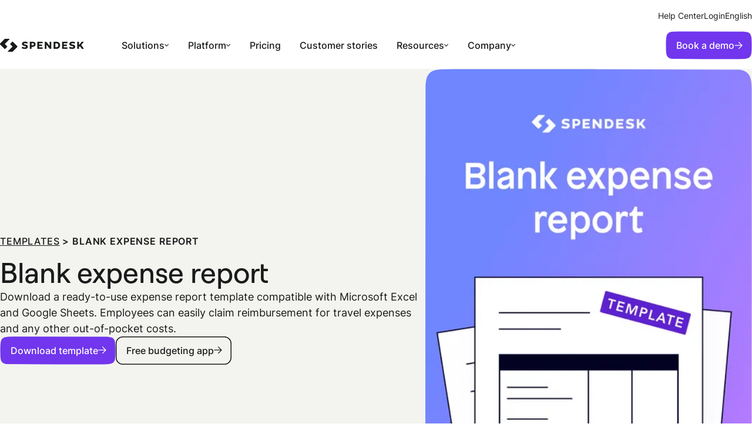

--- FILE ---
content_type: text/html; charset=UTF-8
request_url: https://www.spendesk.com/templates/blank-expense-report/
body_size: 47197
content:
<!DOCTYPE html><html  dir="ltr" lang="en"><head><meta charset="utf-8">
<meta name="viewport" content="width=device-width, initial-scale=1, viewport-fit=cover">
<title>Blank Expense Report 2022: Fillable, Printable PDF | Spendesk</title>
<link rel="preconnect" href="https://a.storyblok.com">
<link rel="preconnect" href="https://cdn.segment.com">
<style>a,abbr,acronym,address,applet,article,aside,audio,b,big,blockquote,body,canvas,caption,center,cite,code,dd,del,details,dfn,div,dl,dt,em,embed,fieldset,figcaption,figure,footer,form,h1,h2,h3,h4,h5,h6,header,hgroup,html,i,iframe,img,ins,kbd,label,legend,li,mark,menu,nav,object,ol,output,p,pre,q,ruby,s,samp,section,small,span,strike,strong,sub,summary,sup,table,tbody,td,tfoot,th,thead,time,tr,tt,u,ul,var,video{border:0;font-size:100%;font:inherit;margin:0;padding:0;vertical-align:baseline}article,aside,details,figcaption,figure,footer,header,hgroup,menu,nav,section{display:block}body{line-height:1}ol,ul{list-style:none}blockquote,q{quotes:none}blockquote:after,blockquote:before,q:after,q:before{content:"";content:none}table{border-collapse:collapse;border-spacing:0}button,input:not([type=checkbox]),select,textarea{-moz-appearance:none;-webkit-appearance:none;background:none;border:none;font-family:inherit;font-size:inherit;line-height:inherit;padding:0}img,picture,video{max-width:100%}a{color:inherit;text-decoration:none}:root{--fs-body-xsmall:12px;--fs-body-small:14px;--fs-body-medium:16px;--fs-body:18px;--fs-body-large:20px;--lh-body-medium:150%;--fs-title-xxsmall:14px;--fs-title-xsmall:16px;--fs-title-small:18px;--fs-title-medium:24px;--fs-title:36px;--fs-title-large:48px;--fs-title-xlarge:56px;--lh-title-xsmall:120%;--lh-title-small:140%;--lh-title-medium:130%;--lh-title:120%;--lh-title-large:110%;--fs-tag-small:12px;--fs-tag:14px;--fs-button-small:12px;--fs-button:16px;--fs-link-small:14px;--fs-link:16px;--fs-link-large:18px;--lh-link:140%;--lh-link-large:18px;--fs-caption:12px;--lh-caption:120%;--fs-md-icon:24px;--fs-icon-small:5px;--fs-icon:8px;--fs-icon-large:10px;--fs-tag-small:8px;--fs-tag:10px;--fs-quote:28px}:root .blog{--fs-title-xsmall:18px;--fs-title-small:20px;--fs-title-medium:24px;--fs-title:32px;--fs-title-large:48px;--lh-title-xsmall:120%;--lh-title-small:140%;--lh-title-medium:140%;--lh-title:140%;--lh-title-large:120%;--lh-body-large:165%}@media screen and (max-width:600px){:root{--fs-body-xsmall:12px;--fs-body-small:14px;--fs-body-medium:16px;--fs-body:18px;--fs-body-large:18px;--fs-title-xxsmall:12px;--fs-title-xsmall:14px;--fs-title-small:16px;--fs-title-medium:20px;--fs-title:26px;--fs-title-large:32px;--fs-title-xlarge:48px;--fs-tag-small:12px;--fs-tag:14px;--fs-button:16px;--fs-link:16px;--fs-link-large:18px;--fs-caption:12px;--fs-quote:22px}}@media screen and (max-width:600px)and (max-width:600px){.blog{--fs-title-xsmall:14px;--fs-title-small:18px;--fs-title-medium:22px;--fs-title:28px;--fs-title-large:36px}}h1,h2,h3,h4{color:var(--color-text);font-family:var(--font-heading);word-wrap:break-word}h1{font-size:var(--fs-title-large);line-height:var(--lh-title-large)}h1,h2{font-weight:500}h2{font-size:var(--fs-title);line-height:var(--lh-title)}h3{font-size:var(--fs-title-medium);line-height:var(--lh-title-medium)}h3,h4{font-weight:500}h4{font-size:var(--fs-title-small);line-height:var(--lh-title-small)}h5{color:var(--color-tp-salmon);font-size:var(--fs-title-xsmall);font-weight:600;letter-spacing:.04em;line-height:var(--lh-title-xsmall);text-transform:uppercase}p{font-size:var(--fs-body)}p.extrasmall{font-size:var(--fs-body-xsmall)}p.small{font-size:var(--fs-body-small)}p.medium{font-size:var(--fs-body-medium)}p.large{font-size:var(--fs-body-large)}b,strong{font-weight:600}.cookie-banner p a,.link{color:var(--color-primary-text-link);cursor:pointer;font-weight:500;line-height:var(--lh-link);text-decoration:underline;text-underline-offset:3px;transition:color .15s cubic-bezier(.215,.61,.355,1)}.cookie-banner p a.grey,.link.grey{color:var(--color-tp-purple-light);opacity:.5}.cookie-banner p a:hover,.link:hover{color:var(--color-text-hover,#191b1b)}.cookie-banner p a{color:var(--color-text)}[class*=" heading-"],[class^=heading-]{color:var(--color-text);font-family:var(--font-heading);font-weight:500}.heading-1{font-size:var(--fs-title-large);line-height:var(--lh-title-large)}.heading-2{font-size:var(--fs-title);line-height:var(--lh-title)}.heading-3{font-size:var(--fs-title-medium);line-height:var(--lh-title-medium)}.heading-5{font-family:var(--font-default);font-size:var(--fs-title-xsmall);font-weight:600;line-height:var(--lh-title-xsmall)}.btn{background:var(--color-primary-fill,#7136ed);clip-path:var(--sc-h48);color:var(--color-primary-elements,#fff);cursor:pointer;font-weight:500;line-height:var(--lh-5);padding:var(--sp-6) var(--sp-7) var(--sp-6) var(--sp-8);text-align:center;text-decoration:none!important}.btn,.btn span{align-items:center;display:flex!important;gap:var(--sp-6);justify-content:space-between}.btn span{width:100%}.btn:disabled{cursor:not-allowed}@media screen and (max-width:880px){.btn.btn-small{font-size:12px!important;line-height:130%!important;padding:var(--sp-5) var(--sp-6)}.btn.btn-small .btn-arrow{height:10px;width:10px}}.btn.btn-primary-cfo{background:var(--color-tp-pink-cfo);box-shadow:none;color:#fff}.btn[class*=" btn-secondary"],.btn[class^=btn-secondary]{background:none;box-shadow:none}.btn.btn-secondary-cfo{border:1px solid var(--color-tp-pink-cfo);border-radius:var(--br-h48);clip-path:none;color:var(--color-tp-pink-cfo)}.btn.btn-secondary{border-radius:var(--br-h48);box-shadow:0 0 0 var(--str-md) var(--color-secondary-fill,#191b1b) inset;clip-path:none;color:var(--color-secondary-elements,#191b1b)}.btn.btn-secondary-light{border:1px solid #fff}.btn.btn-full{display:block}.btn i{display:inline-block;margin-right:8px;margin-top:-2px;vertical-align:middle}.btn i:before{display:block}.btn i.mini{font-size:12px;margin-right:6px}.btn-arrow{align-items:center;display:flex;height:14px;justify-content:center;width:14px}.btn:focus-visible .btn-arrow svg,.btn:hover .btn-arrow svg,.cta-component:focus-visible .btn-arrow svg,.cta-component:hover .btn-arrow svg{animation:arrow 1.5s}@keyframes arrow{0%{animation-timing-function:cubic-bezier(.45,0,1,0);opacity:1;transform:translate(0)}27%{opacity:1;transform:translate(59%)}28%{opacity:0;transform:translate(59%)}35%{opacity:0;transform:translate(-73.5%)}36%{animation-timing-function:cubic-bezier(0,.45,0,1);opacity:1;transform:translate(-73.5%)}to{opacity:1;transform:translate(0)}}@font-face{font-display:swap;font-family:Roobert;font-style:normal;font-weight:400;src:url(https://www.spendesk.com/fonts/Roobert-Regular.woff2) format("woff2")}@font-face{font-display:swap;font-family:Roobert;font-style:normal;font-weight:500;src:url(https://www.spendesk.com/fonts/Roobert-Medium.woff2) format("woff2")}@font-face{font-display:swap;font-family:Roobert;font-style:normal;font-weight:600;src:url(https://www.spendesk.com/fonts/Roobert-SemiBold.woff2) format("woff2")}@font-face{ascent-override:98.52%;descent-override:23.81%;font-family:Roobert Fallback;font-style:normal;font-weight:400;line-gap-override:0%;size-adjust:103.33%;src:local("Arial")}@font-face{font-display:swap;font-family:Inter;font-style:normal;font-weight:1 999;src:url(https://www.spendesk.com/fonts/Inter.woff2) format("woff2")}@font-face{ascent-override:90%;descent-override:22.43%;font-family:Inter Fallback;font-style:normal;line-gap-override:0%;size-adjust:107.64%;src:local("Arial")}@font-face{font-display:block;font-family:icomoon;font-style:normal;font-weight:400;src:url(https://www.spendesk.com/fonts/icomoon.eot?awrbid);src:url(https://www.spendesk.com/fonts/icomoon.eot?awrbid#iefix) format("embedded-opentype"),url(https://www.spendesk.com/fonts/icomoon.ttf?awrbid) format("truetype"),url(https://www.spendesk.com/fonts/icomoon.woff?awrbid) format("woff"),url(https://www.spendesk.com/fonts/icomoon.svg?awrbid#icomoon) format("svg")}[class*=" icon-"]:before,[class^=icon-]:before{font-family:icomoon!important;speak:none;font-style:normal;font-variant:normal;font-weight:400;line-height:1;text-transform:none;-webkit-font-smoothing:antialiased;-moz-osx-font-smoothing:grayscale}.icon-play-rounded:before{content:""}.icon-checked-long:before{content:""}.icon-cross-border:before{content:""}.icon-checked:before{content:""}.icon-play-round:before{content:""}.icon-clap:before{content:""}.icon-arrow:before{content:""}.icon-company:before{content:""}.icon-cross-round:before{content:""}.icon-info:before{content:""}.icon-star:before{content:""}.icon-quote:before{content:""}.icon-cross-light:before{content:""}.icon-play:before{content:""}.icon-new-tab:before{content:""}.icon-cross:before{content:""}.v-select{cursor:pointer}.v-select:before{color:var(--color-tp-purple);font-size:var(--fs-body-small);position:absolute;right:15px;top:50%;transform:translateY(-50%);transform-origin:50% 45%;transition:all .2s}.v-select .vs__dropdown-toggle{align-items:center;border-color:var(--color-decorative);border-radius:var(--br-h48)!important;border-width:var(--str-md)!important;font-family:var(--font-default);font-size:var(--fs-body-medium);height:51px;padding:0;position:relative;transition:border .2s}.v-select .vs__clear{display:none}.v-select .vs__selected{align-items:center;border:none;bottom:0;color:var(--color-text);display:flex;margin:0;padding:0 40px 0 0;position:absolute;top:0}.v-select .vs__selected img{margin-right:12px;width:32px}.v-select .vs__selected i{font-size:var(--fs-md-icon);margin-right:12px;transform:translateY(2px)}.v-select .vs__selected-options{height:51px;margin-right:6px;overflow:hidden;padding:0 0 0 16px}.v-select .vs__actions{padding:0 16px 0 0}.v-select .vs__search{align-items:center;display:flex;height:100%}.v-select .vs__search,.v-select .vs__search:focus{border:none;margin:0;padding:0}.v-select .vs__search:focus[placeholder],.v-select .vs__search[placeholder]{color:var(--color-text);overflow:hidden;text-overflow:ellipsis;white-space:nowrap}.v-select .vs__search::-webkit-search-cancel-button,.v-select .vs__search:focus::-webkit-search-cancel-button{-webkit-appearance:none}.v-select .vs__dropdown-menu{border:none;border-radius:var(--br-h48);box-shadow:0 2px 8px #0000001a;margin-top:10px;padding:0;top:100%}.v-select .vs__dropdown-option{align-items:center;color:var(--color-tp-gray-dark);display:flex;font-size:var(--fs-body-medium);line-height:var(--lh-body-medium);min-height:40px;padding:10px 17px;white-space:wrap}.v-select .vs__dropdown-option a{overflow:hidden;text-overflow:ellipsis}.v-select .vs__dropdown-option img{margin-right:12px;width:32px}.v-select .vs__dropdown-option i{font-size:var(--fs-md-icon);margin-right:12px;transform:translateY(2px)}.v-select .vs__dropdown-option--highlight{background:#f7f4fd}.v-select .vs__open-indicator rect{stroke:var(--color-text)}.v-select .vs__selected{white-space:nowrap}.v-select.vs--single.vs--open .vs__selected{bottom:0;opacity:1;top:0}.v-select.vs--open .vs__dropdown-toggle{border:var(--str-md) solid var(--color-tp-purple)}.v-select.vs--open .vs__dropdown-toggle:before{display:block}.v-select.vs--open .vs__open-indicator rect{stroke:var(--color-tp-purple)}.v-select.vs--open:before{opacity:.5;transform:translateY(-50%) rotate(180deg)}.v-select.company .vs__search{padding-left:44px}.v-select.country .vs__search{padding-left:36px}.animated-section .fade-in{opacity:0;transform:translateY(30px);transition:all .6s}.animated-section .fade-in.delay-50{transition-delay:50ms}.animated-section .fade-in.delay-100{transition-delay:.1s}.animated-section .fade-in.delay-150{transition-delay:.15s}.animated-section .fade-in.delay-200{transition-delay:.2s}.animated-section .fade-in.delay-250{transition-delay:.25s}.animated-section .fade-in.delay-300{transition-delay:.3s}.animated-section .fade-in.delay-350{transition-delay:.35s}.animated-section .fade-in.delay-400{transition-delay:.4s}.animated-section .fade-in.delay-450{transition-delay:.45s}.animated-section .fade-in.delay-500{transition-delay:.5s}.animated-section .fade-in.delay-550{transition-delay:.55s}.animated-section .fade-in.delay-600{transition-delay:.6s}.animated-section .fade-in.delay-650{transition-delay:.65s}.animated-section .fade-in.delay-700{transition-delay:.7s}.animated-section .fade-in.delay-750{transition-delay:.75s}.animated-section .fade-in.delay-800{transition-delay:.8s}.animated-section .fade-in.delay-850{transition-delay:.85s}.animated-section .fade-in.delay-900{transition-delay:.9s}.animated-section .fade-in.delay-950{transition-delay:.95s}.animated-section .fade-in.delay-1000{transition-delay:1s}.animated-section--active .fade-in{opacity:1;transform:translateY(0)}:root{--color-tp-black:#000;--color-tp-gray:#b3b1b9;--color-tp-gray-ultralight:#fafafb;--color-tp-gray-light:#c0c0c8;--color-tp-gray-medium:#818090;--color-tp-gray-dark:#434159;--color-tp-gray-ultradark:#040222;--color-tp-blue-ultralight:#f8f9ff;--color-tp-blue-light:#b7c2ff;--color-tp-white:#fff;--color-tp-purple-ultralight:#f7f4fd;--color-tp-purple-ultralight2:#efe9fb;--color-tp-purple-light:#645873;--color-tp-purple-shadow:#ae90e8;--color-tp-purple:#5d21d2;--color-tp-purple-hover:#4b1baf;--color-tp-purple-ultradark:#27175c;--color-tp-pink:#e473ff;--color-tp-pink-light:#f1b9ff;--color-tp-salmon:#ffa38a;--color-tp-red:#be2900;--color-tp-red-error:#f04c74;--color-tp-red-error-light:#feedf1;--color-tp-teal-light:#a0ece5;--color-tp-teal-hover:#70e2d9;--color-tp-teal:#4ac8c6;--color-tp-pink-cfo:#ff3465}.white-theme{--color-background:#fff;--color-container:#f3f4ef;--color-container-variant:#191b1b;--color-container-variant-2:#e9e6ff;--color-text:#191b1b;--color-text-50:rgba(25,27,27,.5);--color-text-variant:#fff;--color-text-hover:#191b1b;--color-text-link-variant:#ae99ff;--color-primary-fill:#7136ed;--color-primary-elements:#fff;--color-primary-text-link:#7136ed;--color-secondary-fill:#191b1b;--color-secondary-elements:#191b1b;--color-tertiary-fill:#fff;--color-tertiary-elements:#191b1b;--color-accent-01:#7136ed;--color-accent-02:#191b1b;--color-accent-03:#eedbf7;--color-accent-04:#e6e8ab;--color-accent-05:#c7ead6;--color-accent-06:#dae0ff;--color-accent-07:#e4ddff;--color-on-accent:#191b1b;--color-decorative:#191b1b;--color-disabled:rgba(25,27,27,.1);--color-controllers:#f3f4ef}.carbon-theme,.dark-theme{--color-background:#191b1b;--color-container:#303232;--color-container-variant:#f3f4ef;--color-container-variant-2:#e9e6ff;--color-text:#fff;--color-text-50:hsla(0,0%,100%,.5);--color-text-variant:#191b1b;--color-text-hover:#fff;--color-text-link-variant:#7136ed;--color-primary-fill:#7136ed;--color-primary-elements:#fff;--color-primary-text-link:#ae99ff;--color-secondary-fill:#fff;--color-secondary-elements:#fff;--color-tertiary-fill:#191b1b;--color-tertiary-elements:#fff;--color-accent-01:#ae99ff;--color-accent-02:#fff;--color-accent-03:#eedbf7;--color-accent-04:#e6e8ab;--color-accent-05:#c7ead6;--color-accent-06:#dae0ff;--color-accent-07:#e4ddff;--color-on-accent:#191b1b;--color-decorative:#fff;--color-disabled:hsla(0,0%,100%,.1);--color-controllers:hsla(0,0%,100%,.1)}.grolive-theme,.light-theme{--color-background:#f3f4ef;--color-container:#fff;--color-container-variant:#191b1b;--color-container-variant-2:#e9e6ff;--color-text:#191b1b;--color-text-50:rgba(25,27,27,.5);--color-text-variant:#fff;--color-text-hover:#191b1b;--color-text-link-variant:#ae99ff;--color-primary-fill:#7136ed;--color-primary-elements:#fff;--color-primary-text-link:#7136ed;--color-secondary-fill:#191b1b;--color-secondary-elements:#191b1b;--color-tertiary-fill:#f3f4ef;--color-tertiary-elements:#191b1b;--color-accent-01:#7136ed;--color-accent-02:#191b1b;--color-accent-03:#dfaff7;--color-accent-04:#ced25d;--color-accent-05:#91d6ae;--color-accent-06:#b3bffa;--color-accent-07:#c5b6ff;--color-on-accent:#191b1b;--color-decorative:#191b1b;--color-disabled:rgba(25,27,27,.1);--color-controllers:#fff}:root{--br-h96-min:24px;--br-h80:20px;--br-h72:18px;--br-h64:16px;--br-h48:12px;--br-h40:10px;--br-h32:8px;--br-h24:6px;--br-h20:5px;--br-h16:4px;--sc-section:polygon(96px .5px,50% .5px, calc(100% - 96px) .5px, calc(100% - 81.2px) .5px, calc(100% - 72.905px) .647px, calc(100% - 69.8px) .8px, calc(100% - 60.9px) 1.5px, calc(100% - 57.8408px) 1.9496px, calc(100% - 53.6px) 2.9px, calc(100% - 48.128px) 4.619px, calc(100% - 42.872px) 6.716px, calc(100% - 33.02px) 12.0432px, calc(100% - 28.475px) 15.2625px, calc(100% - 24.2px) 18.8328px, calc(100% - 21.5px) 21.4px, calc(100% - 17.7047px) 25.495px, calc(100% - 14.2496px) 29.86px, calc(100% - 11.1509px) 34.495px, calc(100% - 8.4144px) 39.388px, calc(100% - 6.0375px) 44.5px, calc(100% - 4.0656px) 49.828px, calc(100% - 2.6528px) 54.8832px, calc(100% - 1.2528px) 64.0768px, calc(100% - .9px) 69.7px, calc(100% - .7368px) 73.8648px, calc(100% - .6px) 81px, calc(100% - .6px) calc(100% - 15px) , calc(100% - .6px) calc(100% - .4px) ,384.1px calc(100% - .4px) ,.5px calc(100% - .4px) ,.5px calc(100% - 3.6176px) ,.5px calc(100% - 8.15px) ,.5px calc(100% - 12.3584px) ,.647px calc(100% - 23.2166px) ,.8px calc(100% - 26.3px) ,.8px 69.7px,1.5px 60.8px,1.9496px 57.7696px,2.5528px 54.8928px,4.004px 49.828px,5.975px 44.5px,8.324px 39.388px,11.0509px 34.495px,14.1496px 29.86px,17.6047px 25.495px,21.4px 21.4px,25.495px 17.6047px,29.86px 14.1496px,34.495px 11.0509px,37.732px 9.1883px,42.772px 6.6872px,48.028px 4.5749px,53.5px 2.9px,56.3144px 2.2344px,63.2894px 1.2354px,66.8326px .93859999999999px,69.7px .79999999999999px,72.805px .70999999999999px,81.1px .49999999999999px,85.1563px .4559px,94.3381px .4973px,96px .5px);--sc-h96-min:polygon(50% calc(100% - 1.4px) , calc(50% - 6.4688px) calc(100% - 1.4064px) , calc(50% - 14.9px) calc(100% - 1.5px) ,22.7779px calc(100% - 2.1588px) ,17.3125px calc(100% - 3.125px) ,13.5px calc(100% - 4.4px) ,10.2375px calc(100% - 6.1375px) ,7.5px calc(100% - 8.4px) ,5.2375px calc(100% - 11.175px) ,3.5px calc(100% - 14.4px) ,2.2625px calc(100% - 18.25px) ,1.4px calc(100% - 22.7px) ,.8875px calc(100% - 27.9375px) ,.6px calc(100% - 34px) ,.5px calc(100% - 48.9px) ,.6px calc(50% - 15.3px) ,.85px 27.1375px,1.4px 21.9px,2.225px 17.4125px,3.5px 13.6px,5.2375px 10.375px,7.5px 7.6px,10.275px 5.3375px,13.5px 3.6px,17.3125px 2.3625px,21.8px 1.5px,26.9875px .95px,33px .7px,48px .6px, calc(50% + 6.4688px) .6064px, calc(50% + 14.9px) .7px, calc(100% - 21.7px) 1.4px, calc(100% - 17.2125px) 2.225px, calc(100% - 13.4px) 3.5px, calc(100% - 10.1375px) 5.2375px, calc(100% - 7.4px) 7.5px, calc(100% - 5.1375px) 10.275px, calc(100% - 3.4px) 13.5px, calc(100% - 2.1625px) 17.3125px, calc(100% - 1.3px) 21.8px, calc(100% - .7875px) 27.0375px, calc(100% - .5px) 33.1px, calc(100% - .4px) calc(50% - .5px) , calc(100% - .5px) calc(50% + 14.4px) , calc(100% - .75px) calc(100% - 28.0375px) , calc(100% - 1.3px) calc(100% - 22.8px) , calc(100% - 2.125px) calc(100% - 18.3125px) , calc(100% - 3.4px) calc(100% - 14.5px) , calc(100% - 5.1375px) calc(100% - 11.2375px) , calc(100% - 7.4px) calc(100% - 8.5px) , calc(100% - 10.175px) calc(100% - 6.2375px) , calc(100% - 13.4px) calc(100% - 4.5px) , calc(100% - 17.25px) calc(100% - 3.2625px) , calc(100% - 21.7px) calc(100% - 2.4px) , calc(100% - 26.9375px) calc(100% - 1.8875px) , calc(100% - 33px) calc(100% - 1.6px) , calc(100% - 48px) calc(100% - 1.4px) );--sc-h80:polygon(50% calc(100% - .5px) , calc(50% - 12.5px) calc(100% - .6px) ,23.3704px calc(100% - .768px) ,18.1px calc(100% - 1.2px) ,14.35px calc(100% - 1.9px) ,11.2px calc(100% - 2.9px) ,8.475px calc(100% - 4.325px) ,6.2px calc(100% - 6.2px) ,4.325px calc(100% - 8.475px) ,2.9px calc(100% - 11.2px) ,1.9px calc(100% - 14.3875px) ,1.2px calc(100% - 18.1px) ,.7875px calc(100% - 22.4625px) ,.6px calc(100% - 27.5px) ,.5125px calc(100% - 33.375px) ,.5px calc(100% - 40px) ,.6px calc(50% - 12.5px) ,1.2px 18.1px,1.9px 14.35px,2.9px 11.2px,4.325px 8.5125px,6.2px 6.2px,8.475px 4.325px,11.2px 2.9px,14.3875px 1.9px,18.1px 1.2px,22.4625px .7875px,27.5px .6px,33.3375px .5125px,40px .5px, calc(100% - 23.3704px) .768px, calc(100% - 18.1px) 1.2px, calc(100% - 14.35px) 1.9px, calc(100% - 11.2px) 2.9px, calc(100% - 8.5125px) 4.325px, calc(100% - 6.2px) 6.2px, calc(100% - 4.325px) 8.475px, calc(100% - 2.9px) 11.2px, calc(100% - 1.9px) 14.3875px, calc(100% - 1.2px) 18.1px, calc(100% - .7875px) 22.4625px, calc(100% - .6px) 27.5px, calc(100% - .5125px) 33.3px, calc(100% - .5px) 40px, calc(100% - 1.2px) calc(100% - 18.1px) , calc(100% - 2.9px) calc(100% - 11.2px) , calc(100% - 4.325px) calc(100% - 8.475px) , calc(100% - 6.2px) calc(100% - 6.2px) , calc(100% - 8.475px) calc(100% - 4.325px) , calc(100% - 11.2px) calc(100% - 2.9px) , calc(100% - 14.3875px) calc(100% - 1.9px) , calc(100% - 18.1px) calc(100% - 1.2px) , calc(50% + 12.5px) calc(100% - .6px) ,50% calc(100% - .5px) );--sc-h72:polygon(50% calc(100% - .5px) , calc(50% - 11.2px) calc(100% - .6px) ,21.1024px calc(100% - .7392px) ,16.3px calc(100% - 1.2px) ,12.9375px calc(100% - 1.8px) ,10.1px calc(100% - 2.7px) ,7.7px calc(100% - 3.9625px) ,5.6px calc(100% - 5.6px) ,3.925px calc(100% - 7.6625px) ,2.7px calc(100% - 10.1px) ,1.8px calc(100% - 12.975px) ,1.2px calc(100% - 16.3px) ,.825px calc(100% - 20.2125px) ,.6px calc(100% - 24.8px) ,.5125px calc(100% - 30.025px) ,.5px calc(100% - 36px) ,.6px calc(50% - 11.2px) ,1.2px 16.3px,1.8px 12.9375px,2.7px 10.1px,3.9625px 7.7px,5.6px 5.6px,7.6625px 3.925px,10.1px 2.7px,12.975px 1.8px,16.3px 1.2px,20.2125px .825px,24.8px .6px,30.0625px .5125px,36px .5px, calc(100% - 21.1024px) .7392px, calc(100% - 16.3px) 1.2px, calc(100% - 12.9375px) 1.8px, calc(100% - 10.1px) 2.7px, calc(100% - 7.6625px) 3.9625px, calc(100% - 5.6px) 5.6px, calc(100% - 3.925px) 7.6625px, calc(100% - 2.7px) 10.1px, calc(100% - 1.8px) 12.975px, calc(100% - 1.2px) 16.3px, calc(100% - .825px) 20.2125px, calc(100% - .6px) 24.8px, calc(100% - .5125px) 30.0625px, calc(100% - .5px) 36px, calc(100% - 1.2px) calc(100% - 16.3px) , calc(100% - 2.7px) calc(100% - 10.1px) , calc(100% - 3.9625px) calc(100% - 7.6625px) , calc(100% - 5.6px) calc(100% - 5.6px) , calc(100% - 7.6625px) calc(100% - 3.925px) , calc(100% - 10.1px) calc(100% - 2.7px) , calc(100% - 12.975px) calc(100% - 1.8px) , calc(100% - 16.3px) calc(100% - 1.2px) , calc(50% + 11.2px) calc(100% - .6px) ,50% calc(100% - .5px) );--sc-h64:polygon(50% calc(100% - .5px) , calc(50% - 10px) calc(100% - .6px) ,18.712px calc(100% - .7328px) ,14.5px calc(100% - 1.1px) ,11.4875px calc(100% - 1.65px) ,9px calc(100% - 2.5px) ,6.85px calc(100% - 3.6125px) ,5px calc(100% - 5.1px) ,3.5125px calc(100% - 6.9125px) ,2.4px calc(100% - 9.1px) ,1.5875px calc(100% - 11.6625px) ,1px calc(100% - 14.6px) ,.675px calc(100% - 18.0875px) ,.5px calc(100% - 22.1px) ,.4125px calc(100% - 26.7625px) ,.4px calc(100% - 32.1px) ,.5px calc(50% - 10.1px) ,1px 14.4px,1.55px 11.3875px,2.4px 8.9px,3.55px 6.8375px,5px 5px,6.8125px 3.5125px,9px 2.4px,11.5625px 1.5875px,14.5px 1px,17.9875px .675px,22px .5px,26.6625px .4125px,32px .4px, calc(100% - 18.712px) .6328px, calc(100% - 14.5px) 1px, calc(100% - 11.4875px) 1.55px, calc(100% - 9px) 2.4px, calc(100% - 6.8875px) 3.55px, calc(100% - 5px) 5px, calc(100% - 3.5125px) 6.8125px, calc(100% - 2.4px) 9px, calc(100% - 1.5875px) 11.5625px, calc(100% - 1px) 14.5px, calc(100% - .675px) 17.9875px, calc(100% - .5px) 22px, calc(100% - .4125px) 26.6625px, calc(100% - .4px) 32px, calc(100% - 1px) calc(100% - 14.5px) , calc(100% - 2.4px) calc(100% - 9px) , calc(100% - 3.5125px) calc(100% - 6.85px) , calc(100% - 5px) calc(100% - 5px) , calc(100% - 6.8125px) calc(100% - 3.5125px) , calc(100% - 9px) calc(100% - 2.4px) , calc(100% - 11.5625px) calc(100% - 1.5875px) , calc(100% - 14.5px) calc(100% - 1px) , calc(50% + 10px) calc(100% - .6px) ,50% calc(100% - .5px) );--sc-h48:polygon(50% calc(100% - .5px) , calc(50% - 5.439px) calc(100% - .5343px) ,10.4261px calc(100% - 1.0631px) ,7.1389px calc(100% - 1.8559px) ,4.6524px calc(100% - 3.2313px) ,3.2313px calc(100% - 4.6713px) ,2.1531px calc(100% - 6.4731px) ,1.3875px calc(100% - 8.6625px) ,.9429px calc(100% - 11.3889px) ,.6608px calc(100% - 15.2648px) ,.5px calc(100% - 24px) ,.5px 50%,.5729px calc(50% - 6.831px) ,.6608px 15.2264px,1.3875px 8.6625px,2.4608px 5.8397px,3.9px 3.9px,4.6524px 3.1656px,7.5336px 1.6232px,10.4288px .9631px,14.0824px .6264px,24px .4px, calc(100% - 14.0824px) .6264px, calc(100% - 7.1389px) 1.7559px, calc(100% - 5.8397px) 2.3797px, calc(100% - 3.9px) 3.8px, calc(100% - 3.2313px) 4.5713px, calc(100% - 1.3875px) 8.5625px, calc(100% - .7625px) 13.4125px, calc(100% - .6608px) 15.1648px, calc(100% - .5027px) 21.398px, calc(100% - .5px) calc(50% - .1px) , calc(100% - .5729px) calc(50% + 6.7337px) , calc(100% - .8443px) calc(100% - 12.4994px) , calc(100% - 1.3875px) calc(100% - 8.7625px) , calc(100% - 2.4797px) calc(100% - 5.9397px) , calc(100% - 3.9px) calc(100% - 4px) , calc(100% - 5.5344px) calc(100% - 2.7544px) , calc(100% - 8.7px) calc(100% - 1.4875px) , calc(100% - 14.0824px) calc(100% - .8264px) , calc(100% - 22.356px) calc(100% - .5016px) , calc(100% - 24px) calc(100% - .5px) );--sc-h32:polygon(50% calc(100% - .5px) , calc(50% - 2.65px) calc(100% - .5px) , calc(50% - 5px) calc(100% - .5px) ,7.3px calc(100% - .8px) ,4.6px calc(100% - 1.5px) ,2.7px calc(100% - 2.7px) ,1.5px calc(100% - 4.6px) ,.8px calc(100% - 7.3px) ,.5px calc(100% - 11px) ,.5px calc(100% - 16px) ,.5px calc(50% - 5px) ,.8px 7.3px,1.5px 4.6px,2.7px 2.7px,4.6px 1.5px,7.3px .8px,11px .5px,16px .5px, calc(50% + 5px) .5px, calc(100% - 7.3px) .8px, calc(100% - 4.6px) 1.5px, calc(100% - 2.7px) 2.7px, calc(100% - 1.5px) 4.6px, calc(100% - .8px) 7.3px, calc(100% - .5px) 11px, calc(100% - .5px) 16px, calc(100% - .5px) calc(50% + 5px) , calc(100% - .8px) calc(100% - 7.3px) , calc(100% - 1.5px) calc(100% - 4.6px) , calc(100% - 2.7px) calc(100% - 2.7px) , calc(100% - 4.6px) calc(100% - 1.5px) , calc(100% - 7.3px) calc(100% - .8px) , calc(100% - 11px) calc(100% - .5px) , calc(100% - 16px) calc(100% - .5px) );--sc-h24:polygon(50% calc(100% - .5px) , calc(50% - 2px) calc(100% - .5px) , calc(50% - 3.7px) calc(100% - .5px) ,4.425px calc(100% - .9125px) ,2.725px calc(100% - 1.575px) ,1.2px calc(100% - 3.5px) ,.7px calc(100% - 5.5px) ,.5px calc(100% - 8.3px) ,.5px calc(100% - 12px) ,.5px calc(50% - 3.7px) ,.7px 5.5px,1.2px 3.5px,2.1px 2.1px,3.5px 1.2px,5.5px .7px,8.3px .5px,12px .5px, calc(50% + 3.7px) .5px, calc(100% - 5.5px) .7px, calc(100% - 3.5px) 1.2px, calc(100% - 2.1px) 2.1px, calc(100% - 1.2px) 3.5px, calc(100% - .7px) 5.5px, calc(100% - .5px) 8.3px, calc(100% - .5px) 12px, calc(100% - .5px) calc(50% + 3.7px) , calc(100% - .7px) calc(100% - 5.5px) , calc(100% - 1.2px) calc(100% - 3.5px) , calc(100% - 2.1px) calc(100% - 2.1px) , calc(100% - 3.5px) calc(100% - 1.2px) , calc(100% - 5.5px) calc(100% - .7px) , calc(100% - 8.3px) calc(100% - .5px) , calc(100% - 12px) calc(100% - .5px) );--sc-h20:polygon(50% calc(100% - .5px) , calc(50% - 1.6625px) calc(100% - .5px) , calc(50% - 3.1px) calc(100% - .5px) ,4.6px calc(100% - .7px) ,2.4125px calc(100% - 1.4125px) ,1px calc(100% - 3.625px) ,.6px calc(100% - 7.6397px) ,.6px calc(50% - 1.5625px) ,.9625px 3.7875px,2.4125px 1.575px,5.6375px .5875px,10px .5px, calc(100% - 5.6375px) .5625px, calc(100% - 2.4125px) 1.4125px, calc(100% - 1px) 3.625px, calc(100% - .5559px) 7.6397px, calc(100% - .6px) calc(50% + 1.5625px) , calc(100% - .9625px) calc(100% - 3.7875px) , calc(100% - 2.4125px) calc(100% - 1.575px) , calc(100% - 5.675px) calc(100% - .8px) , calc(100% - 10px) calc(100% - .5px) );--sc-h16-max:polygon(50% calc(100% - .5px) , calc(50% - 1.325px) calc(100% - .5px) , calc(50% - 2.5px) calc(100% - .5px) ,3.2743px calc(100% - .69px) ,1.2125px calc(100% - 1.9125px) ,.6343px calc(100% - 4.177px) ,.6px calc(100% - 8px) ,.6352px 4.708px,1.2625px 1.95px,3.0125px .85px,6.1597px .6px, calc(50% + 1.3625px) .6px, calc(100% - 3.0125px) .85px, calc(100% - 1.2125px) 1.925px, calc(100% - .6343px) 4.177px, calc(100% - .6px) 8px, calc(100% - .6352px) calc(100% - 4.708px) , calc(100% - 1.225px) calc(100% - 1.95px) , calc(100% - 2.975px) calc(100% - .85px) , calc(100% - 6.675px) calc(100% - .55px) , calc(100% - 8px) calc(100% - .5px) )}@media screen and (max-width:1440px){:root{--sp-1-col:74.67px;--sp-14:192px;--sp-13:96px;--sp-12:72px;--sp-11:48px;--sp-10:32px;--sp-9:24px;--sp-8:18px;--sp-7:16px;--sp-6:12px;--sp-5:8px;--sp-4:6px;--sp-3:5px;--sp-2:4px;--sp-1:2px;--sp-0-6:clamp(0px,-4px + 1.1111vi,12px);--sp-0-9:clamp(0px,-8px + 2.2222vi,24px);--sp-4-6:clamp(6px,4px + .5556vi,12px);--sp-5-7:clamp(8px,5.3333px + .7407vi,16px);--sp-7-10:clamp(16px,10.6667px + 1.4815vi,32px);--sp-9-10:clamp(24px,21.3333px + .7407vi,32px);--sp-9-11:clamp(24px,16px + 2.2222vi,48px);--sp-9-13:clamp(24px,0px + 6.6667vi,96px);--sp-10-11:clamp(32px,26.6667px + 1.4815vi,48px);--sp-11-12:clamp(48px,40px + 2.2222vi,72px);--sp-11-13:clamp(48px,32px + 4.4444vi,96px);--sp-13-14:clamp(96px,64px + 8.8889vi,192px)}}@media screen and (min-width:1441px){:root{--sp-1-col:clamp(74.67px,-.2078px + 5.1962vi,99.56px);--sp-14:clamp(192px,-.5344px + 13.3612vi,256px);--sp-13:clamp(96px,-.2672px + 6.6806vi,128px);--sp-12:clamp(72px,-.2004px + 5.0104vi,96px);--sp-11:clamp(48px,-.1336px + 3.3403vi,64px);--sp-10:clamp(32px,-.0991px + 2.2276vi,42.67px);--sp-9:clamp(24px,-.0668px + 1.6701vi,32px);--sp-8:clamp(18px,-.0501px + 1.2526vi,24px);--sp-7:clamp(16px,-.0345px + 1.1127vi,21.33px);--sp-6:clamp(12px,-.0334px + .8351vi,16px);--sp-5:clamp(8px,-.0323px + .5574vi,10.67px);--sp-4:clamp(6px,-.0167px + .4175vi,8px);--sp-3:clamp(5px,-.0239px + .3486vi,6.67px);--sp-2:clamp(4px,-.6028px + .3194vi,5.53px);--sp-1:clamp(2px,-.0156px + .1399vi,2.67px);--sp-0-6:clamp(12px,-.0334px + .8351vi,16px);--sp-0-9:clamp(24px,-.0668px + 1.6701vi,32px);--sp-4-6:clamp(12px,-.0334px + .8351vi,16px);--sp-5-7:clamp(16px,-.0345px + 1.1127vi,21.33px);--sp-7-10:clamp(32px,-.0991px + 2.2276vi,42.67px);--sp-9-10:clamp(32px,-.0991px + 2.2276vi,42.67px);--sp-9-11:clamp(48px,-.1336px + 3.3403vi,64px);--sp-9-13:clamp(96px,-.2672px + 6.6806vi,128px);--sp-10-11:clamp(48px,-.1336px + 3.3403vi,64px);--sp-11-12:clamp(72px,-.2004px + 5.0104vi,96px);--sp-11-13:clamp(96px,-.2672px + 6.6806vi,128px);--sp-13-14:clamp(192px,-.5344px + 13.3612vi,256px)}}:root{--str-md:1.5px;--str-lg:2.5px;--lh-6:165%;--lh-5:150%;--lh-4:140%;--lh-3:120%;--lh-2:105%;--lh-1:100%;--font-default:"Twemoji Country Flags","Inter","Inter Fallback";--font-heading:"Twemoji Country Flags","Roobert","Roobert Fallback"}.btn:not(.btn),.text,.text-big-figures,.text-body,.text-body-blog,.text-body-lg,.text-body-md,.text-body-sm,.text-body-xl,.text-bold,.text-caps,.text-heading,.text-heading-md,.text-heading-sm,.text-headline,.text-interactive-lg:not(.btn),.text-interactive-md:not(.btn),.text-interactive:not(.btn),.text-item-heading,.text-item-heading-lg,.text-item-heading-md,.text-item-heading-sm,.text-legal-info,.text-navigation-links,.text-quote,.text-quote-lg,.text-quote-md,.text-section-heading,.text-tags,.text-tags-lg,.text-tags-md{color:var(--color-text)}.btn:not(.header-navbar-item-submenu-column-cta):not(.btn) a,.text-big-figures:not(.header-navbar-item-submenu-column-cta) a,.text-body-blog:not(.header-navbar-item-submenu-column-cta) a,.text-body-lg:not(.header-navbar-item-submenu-column-cta) a,.text-body-md:not(.header-navbar-item-submenu-column-cta) a,.text-body-sm:not(.header-navbar-item-submenu-column-cta) a,.text-body-xl:not(.header-navbar-item-submenu-column-cta) a,.text-body:not(.header-navbar-item-submenu-column-cta) a,.text-bold:not(.header-navbar-item-submenu-column-cta) a,.text-caps:not(.header-navbar-item-submenu-column-cta) a,.text-heading-md:not(.header-navbar-item-submenu-column-cta) a,.text-heading-sm:not(.header-navbar-item-submenu-column-cta) a,.text-heading:not(.header-navbar-item-submenu-column-cta) a,.text-headline:not(.header-navbar-item-submenu-column-cta) a,.text-interactive-lg:not(.header-navbar-item-submenu-column-cta):not(.btn) a,.text-interactive-md:not(.header-navbar-item-submenu-column-cta):not(.btn) a,.text-interactive:not(.header-navbar-item-submenu-column-cta):not(.btn) a,.text-item-heading-lg:not(.header-navbar-item-submenu-column-cta) a,.text-item-heading-md:not(.header-navbar-item-submenu-column-cta) a,.text-item-heading-sm:not(.header-navbar-item-submenu-column-cta) a,.text-item-heading:not(.header-navbar-item-submenu-column-cta) a,.text-legal-info:not(.header-navbar-item-submenu-column-cta) a,.text-navigation-links:not(.header-navbar-item-submenu-column-cta) a,.text-quote-lg:not(.header-navbar-item-submenu-column-cta) a,.text-quote-md:not(.header-navbar-item-submenu-column-cta) a,.text-quote:not(.header-navbar-item-submenu-column-cta) a,.text-section-heading:not(.header-navbar-item-submenu-column-cta) a,.text-tags-lg:not(.header-navbar-item-submenu-column-cta) a,.text-tags-md:not(.header-navbar-item-submenu-column-cta) a,.text-tags:not(.header-navbar-item-submenu-column-cta) a,.text:not(.header-navbar-item-submenu-column-cta) a{text-decoration:underline;text-underline-offset:3px}.text-headline{font-family:var(--font-heading);font-size:clamp(144px,41.7161px + 7.0981vi,178px)!important;font-weight:600!important;line-height:var(--lh-2)!important}@media screen and (max-width:1440px){.text-headline{font-size:clamp(60px,32px + 7.7778vi,144px)!important}}.text-heading,.text-heading-md,.text-heading-sm{font-family:var(--font-heading);font-weight:500!important;line-height:var(--lh-3)!important}.text-heading-md{font-size:clamp(96px,29.8163px + 4.5929vi,118px)!important}@media screen and (max-width:1440px){.text-heading-md{font-size:clamp(46px,29.3333px + 4.6296vi,96px)!important}}.text-heading-sm{font-size:clamp(72px,20.858px + 3.5491vi,89px)!important}@media screen and (max-width:1440px){.text-heading-sm{font-size:clamp(34px,21.3333px + 3.5185vi,72px)!important}}.text-section-heading{font-family:var(--font-heading);font-size:clamp(46px,21.9332px + 1.6701vi,54px)!important;font-weight:500!important;line-height:var(--lh-3)!important}@media screen and (max-width:1440px){.text-section-heading{font-size:clamp(28px,22px + 1.6667vi,46px)!important}}.text-quote,.text-quote-lg,.text-quote-md{font-family:var(--font-heading)}.text-quote-md{font-size:clamp(32px,19.9666px + .8351vi,36px)!important;font-weight:400!important;line-height:var(--lh-4)!important}@media screen and (max-width:1440px){.text-quote-md{font-size:clamp(22px,18.6667px + .9259vi,32px)!important}}.text-quote-lg{font-size:clamp(72px,20.858px + 3.5491vi,89px)!important;font-weight:500!important;line-height:var(--lh-3)!important}@media screen and (max-width:1440px){.text-quote-lg{font-size:clamp(34px,21.3333px + 3.5185vi,72px)!important}}.text-item-heading,.text-item-heading-lg,.text-item-heading-md,.text-item-heading-sm{font-family:var(--font-heading);font-weight:500!important;line-height:var(--lh-3)!important}.text-item-heading-lg{font-size:clamp(32px,19.9666px + .8351vi,36px)!important}@media screen and (max-width:1440px){.text-item-heading-lg{font-size:clamp(22px,18.6667px + .9259vi,32px)!important}}.text-item-heading-md{font-size:clamp(24px,17.9833px + .4175vi,26px)!important}@media screen and (max-width:1440px){.text-item-heading-md{font-size:clamp(18px,16px + .5556vi,24px)!important}}.text-item-heading-sm{font-size:clamp(18px,14.9916px + .2088vi,19px)!important}@media screen and (max-width:1440px){.text-item-heading-sm{font-size:clamp(16px,15.3333px + .1852vi,18px)!important}}.text-body,.text-body-blog,.text-body-lg,.text-body-md,.text-body-sm,.text-body-xl{font-family:var(--font-default);font-weight:400!important;line-height:var(--lh-5)!important}.text-body-lg{font-size:clamp(18px,14.9916px + .2088vi,19px)!important}@media screen and (max-width:1440px){.text-body-lg{font-size:clamp(16px,15.3333px + .1852vi,18px)!important}}.text-body-xl{font-size:clamp(28px,18.9749px + .6263vi,31px)!important}@media screen and (max-width:1440px){.text-body-xl{font-size:clamp(22px,20px + .5556vi,28px)!important}}.text-body-md{font-size:clamp(16px,12.9916px + .2088vi,17px)!important}@media screen and (max-width:1440px){.text-body-md{font-size:clamp(14px,13.3333px + .1852vi,16px)!important}}.text-body-sm{font-size:clamp(14px,10.9916px + .2088vi,15px)!important}@media screen and (max-width:1440px){.text-body-sm{font-size:clamp(12px,11.3333px + .1852vi,14px)!important}}.text-body-blog{font-size:clamp(20px,14px + .4167vw,22px)!important;line-height:var(--lh-6)!important}@media screen and (max-width:1440px){.text-body-blog{font-size:clamp(18px,17.3333px + .1852vw,20px)!important}}.text-body a,.text-body-blog a,.text-body-lg a,.text-body-md a,.text-body-sm a,.text-body-xl a{font-weight:500!important}.btn,.text-interactive,.text-interactive-lg,.text-interactive-md{font-family:var(--font-default);font-weight:500!important;line-height:var(--lh-5)!important}.text-interactive-lg{font-size:clamp(18px,14.9916px + .2088vi,19px)!important}@media screen and (max-width:1440px){.text-interactive-lg{font-size:clamp(16px,15.3333px + .1852vi,18px)!important}}.btn,.text-interactive-md{font-size:clamp(16px,12.9916px + .2088vi,17px)!important}@media screen and (max-width:1440px){.btn,.text-interactive-md{font-size:clamp(14px,13.3333px + .1852vi,16px)!important}}.text-tags,.text-tags-lg,.text-tags-md{font-family:var(--font-default);font-weight:500!important}.text-tags-lg{font-size:clamp(14px,10.9916px + .2088vi,15px)!important;line-height:var(--lh-1)!important}@media screen and (max-width:1440px){.text-tags-lg{font-size:clamp(12px,11.3333px + .1852vi,14px)!important}}.text-tags-md{font-size:clamp(12px,8.9916px + .2088vi,13px)!important;line-height:var(--lh-5)!important}@media screen and (max-width:1440px){.text-tags-md{font-size:clamp(10px,9.3333px + .1852vi,12px)!important}}.text-caps{font-family:var(--font-default);font-size:clamp(14px,10.9916px + .2088vi,15px)!important;font-weight:600!important;letter-spacing:.84px;line-height:var(--lh-5)!important;text-transform:uppercase}@media screen and (max-width:1440px){.text-caps{font-size:clamp(12px,11.3333px + .1852vi,14px)!important}}.text-big-figures{font-family:var(--font-heading);font-size:clamp(128px,31.7328px + 6.6806vi,160px)!important;font-weight:500!important;line-height:var(--lh-1)!important}@media screen and (max-width:1440px){.text-big-figures{font-size:clamp(56px,32px + 6.6667vi,128px)!important}}.text-navigation-links{font-family:var(--font-default);font-size:clamp(14px,10.9916px + .2088vi,15px)!important;font-weight:400!important;line-height:var(--lh-5)!important}@media screen and (max-width:1440px){.text-navigation-links{font-size:14px!important}}.text-legal-info{font-family:var(--font-default);font-size:clamp(12px,8.9916px + .2088vi,13px)!important;font-weight:400!important;line-height:var(--lh-5)!important}@media screen and (max-width:1440px){.text-legal-info{font-size:clamp(10px,9.3333px + .1852vi,12px)!important}}.text-legal-info a{font-weight:500!important}.text-bold{font-weight:600!important}*{-webkit-font-smoothing:antialiased;-moz-osx-font-smoothing:grayscale;-webkit-tap-highlight-color:transparent}html{background:#fff;scroll-behavior:smooth}html ::-moz-selection{background:var(--color-accent-01);color:var(--color-tp-white)}html ::selection{background:var(--color-accent-01);color:var(--color-tp-white)}html body{font-family:var(--font-default);min-width:365px}@media screen and not (max-width:365px){html body{overflow-x:hidden}}html body .btn{display:inline-block}html .hide-intercom .intercom-launcher,html .hide-intercom .intercom-namespace{display:none;opacity:0;visibility:hidden}input:-webkit-autofill,input:-webkit-autofill:active,input:-webkit-autofill:focus,input:-webkit-autofill:hover{-webkit-transition:background-color 500000s ease-in-out 0s;transition:background-color 500000s ease-in-out 0s}:root{--horizontalPadding:clamp(24px,0px + 6.6667vi,128px);--sectionPaddingTop:var(--sp-11-13);--sectionPaddingBottom:var(--sp-11-13);--maxWidthWrapper:1920px;--maxWidthWrapperSmall:1024px;--maxWidthWrapperMini:812px}:root .mini-padding-top{--sectionPaddingTop:var(--sp-9-11)}:root .mini-padding-bottom{--sectionPaddingBottom:var(--sp-9-11)}:root .large-padding-top{--sectionPaddingTop:var(--sp-13-14)}:root .large-padding-bottom{--sectionPaddingBottom:var(--sp-13-14)}:root .no-padding-top{--sectionPaddingTop:0}:root .no-padding-bottom{--sectionPaddingBottom:0}.anti-flicker{opacity:0!important}.intercom-lightweight-app{z-index:100!important}</style>
<style>lite-youtube{background-color:#000;background-position:50%;background-size:cover;contain:content;cursor:pointer;display:block;max-width:720px;position:relative}lite-youtube:before{background-image:linear-gradient(180deg,rgba(0,0,0,.67),rgba(0,0,0,.54) 14%,rgba(0,0,0,.15) 54%,rgb(0 0 0/5%) 72%,transparent 94%);box-sizing:border-box;color:#eee;content:attr(data-title);display:block;font-family:YouTube Noto,Roboto,Arial,Helvetica,sans-serif;font-size:18px;height:99px;overflow:hidden;padding:25px 20px;position:absolute;text-overflow:ellipsis;text-shadow:0 0 2px rgba(0,0,0,.5);top:0;white-space:nowrap;width:100%}lite-youtube:hover:before{color:#fff}lite-youtube:after{content:"";display:block;padding-bottom:56.25%}lite-youtube>iframe{left:0;top:0}lite-youtube>.lty-playbtn,lite-youtube>iframe{border:0;height:100%;position:absolute;width:100%}lite-youtube>.lty-playbtn{background:no-repeat 50%/68px 48px;background-image:url('data:image/svg+xml;utf8,<svg xmlns="http://www.w3.org/2000/svg" viewBox="0 0 68 48"><path d="M66.52 7.74c-.78-2.93-2.49-5.41-5.42-6.19C55.79.13 34 0 34 0S12.21.13 6.9 1.55c-2.93.78-4.63 3.26-5.42 6.19C.06 13.05 0 24 0 24s.06 10.95 1.48 16.26c.78 2.93 2.49 5.41 5.42 6.19C12.21 47.87 34 48 34 48s21.79-.13 27.1-1.55c2.93-.78 4.64-3.26 5.42-6.19C67.94 34.95 68 24 68 24s-.06-10.95-1.48-16.26z" fill="red"/><path d="M45 24 27 14v20" fill="white"/></svg>');cursor:pointer;display:block;filter:grayscale(100%);transition:filter .1s cubic-bezier(0,0,.2,1);z-index:1}lite-youtube .lty-playbtn:focus,lite-youtube:hover>.lty-playbtn{filter:none}lite-youtube.lyt-activated{cursor:unset}lite-youtube.lyt-activated:before,lite-youtube.lyt-activated>.lty-playbtn{opacity:0;pointer-events:none}.lyt-visually-hidden{clip:rect(0 0 0 0);clip-path:inset(50%);height:1px;overflow:hidden;position:absolute;white-space:nowrap;width:1px}</style>
<style>.horizontal-fill[data-v-2770bbcf]{display:block}.link[data-v-2770bbcf]{align-items:center;color:var(--color-text);display:flex;gap:var(--sp-5)}.link[data-v-2770bbcf]:has(div){text-decoration:none!important}</style>
<style>.modal-enter-active[data-v-423701c3],.modal-leave-active[data-v-423701c3]{transition:opacity .3s}.modal-enter-active .modal-card[data-v-423701c3],.modal-leave-active .modal-card[data-v-423701c3]{transition:transform .3s}.modal-enter-from[data-v-423701c3],.modal-leave-to[data-v-423701c3]{opacity:0}.modal-enter-from .modal-card[data-v-423701c3],.modal-leave-to .modal-card[data-v-423701c3]{transform:scale(.8)}.text-body-md[data-v-423701c3]{display:block;margin-top:var(--sp-2)}.modal-container[data-v-423701c3]{align-items:center;background:var(--color-text-50);display:flex;height:100%;justify-content:center;left:0;position:fixed!important;top:0;width:100%;z-index:200}.modal-container .modal-card[data-v-423701c3]{align-items:center;display:flex;height:-moz-max-content;height:max-content;position:relative}.modal-container .modal-card .modal[data-v-423701c3]{background:var(--color-background);box-sizing:border-box;clip-path:var(--sc-h96-min);display:flex;flex-direction:column;gap:var(--sp-9);left:50%;max-width:var(--custom-modal-max-width,600px);padding:0 var(--sp-11) 0 var(--sp-11);position:fixed;top:50%;transform:translate(-50%,-50%);width:calc(100vw - var(--sp-9)*2)}@media screen and (max-width:665px){.modal-container .modal-card .modal[data-v-423701c3]{gap:var(--sp-6);padding:0 var(--sp-9) 0 var(--sp-9)}}.modal-container .modal-card .modal.has-actions[data-v-423701c3]{padding-bottom:var(--sp-11)}.modal-container .modal-card .modal.has-actions .scrollable[data-v-423701c3]{max-height:50vh;padding-bottom:0}@media screen and (max-width:665px){.modal-container .modal-card .modal.has-actions[data-v-423701c3]{padding-bottom:var(--sp-9)}.modal-container .modal-card .modal.has-actions .scrollable[data-v-423701c3]{max-height:55vh}}.modal-container .modal-card .modal .scrollable[data-v-423701c3]{margin-inline:calc(var(--sp-11)*-1);max-height:60vh;overflow-y:auto;padding-bottom:var(--sp-11);padding-top:var(--sp-11);padding-inline:var(--sp-11)}@media screen and (max-width:665px){.modal-container .modal-card .modal .scrollable[data-v-423701c3]{margin-inline:calc(var(--sp-9)*-1);max-height:80vh;padding-bottom:var(--sp-9);padding-top:var(--sp-9);padding-inline:var(--sp-9)}}.modal-container .modal-card .modal .scrollable .modal-header[data-v-423701c3]{align-items:center;display:flex;justify-content:space-between;margin-bottom:var(--sp-9)}.modal-container .modal-card .modal .scrollable .modal-header padding h3[data-v-423701c3]{color:var(--color-text)}@media screen and (max-width:665px){.modal-container .modal-card .modal .scrollable .modal-header[data-v-423701c3]{margin-bottom:var(--sp-6)}}.modal-container .modal-card .modal .scrollable .modal-header button[data-v-423701c3]{align-items:center;align-self:flex-start;background:var(--color-controllers);clip-path:var(--sc-h32);cursor:pointer;display:flex;justify-content:center;padding:var(--sp-5)}.modal-container .modal-card .modal .scrollable .modal-header button svg[data-v-423701c3]{transition:transform .2s ease}.modal-container .modal-card .modal .scrollable .modal-header button:hover svg[data-v-423701c3]{transform:scale(1.2)}.modal-container .modal-card .modal .scrollable .content[data-v-423701c3]{height:100%}.modal-container .modal-card .modal .scrollable .content[data-v-423701c3] a,.modal-container .modal-card .modal .scrollable .content[data-v-423701c3] p{font-size:15px;font-style:normal;font-weight:400;line-height:150%}@media screen and (max-width:600px){.modal-container .modal-card .modal .scrollable .content[data-v-423701c3] a,.modal-container .modal-card .modal .scrollable .content[data-v-423701c3] p{font-size:14px}}</style>
<style>.mdc-switch[data-v-6ec53d80]{display:inline-block;outline:none;position:relative;-webkit-user-select:none;-moz-user-select:none;user-select:none}.mdc-switch.mdc-switch--checked .mdc-switch__thumb[data-v-6ec53d80],.mdc-switch.mdc-switch--checked .mdc-switch__track[data-v-6ec53d80]{background-color:#018786;background-color:var(--mdc-theme-secondary,#018786);border-color:#018786;border-color:var(--mdc-theme-secondary,#018786)}.mdc-switch:not(.mdc-switch--checked) .mdc-switch__track[data-v-6ec53d80]{background-color:#000;border-color:#000}.mdc-switch:not(.mdc-switch--checked) .mdc-switch__thumb[data-v-6ec53d80]{background-color:#fff;border-color:#fff}.mdc-switch__native-control[data-v-6ec53d80]{cursor:pointer;height:48px;left:0;margin:0;opacity:0;pointer-events:auto;position:absolute;right:auto;top:0;width:68px}.mdc-switch__native-control[dir=rtl][data-v-6ec53d80],[dir=rtl] .mdc-switch__native-control[data-v-6ec53d80]{left:auto;right:0}.mdc-switch__track[data-v-6ec53d80]{border:1px solid;border-radius:7px;box-sizing:border-box;height:14px;opacity:.38;transition:opacity 90ms cubic-bezier(.4,0,.2,1),background-color 90ms cubic-bezier(.4,0,.2,1),border-color 90ms cubic-bezier(.4,0,.2,1);width:32px}.mdc-switch__thumb-underlay[data-v-6ec53d80]{align-items:center;display:flex;height:48px;justify-content:center;left:-18px;position:absolute;right:auto;top:-17px;transform:translate(0);transition:transform 90ms cubic-bezier(.4,0,.2,1),background-color 90ms cubic-bezier(.4,0,.2,1),border-color 90ms cubic-bezier(.4,0,.2,1);width:48px}.mdc-switch__thumb-underlay[dir=rtl][data-v-6ec53d80],[dir=rtl] .mdc-switch__thumb-underlay[data-v-6ec53d80]{left:auto;right:-18px}.mdc-switch__thumb[data-v-6ec53d80]{border:10px solid;border-radius:50%;box-shadow:0 3px 1px -2px #0003,0 2px 2px #00000024,0 1px 5px #0000001f;box-sizing:border-box;height:20px;pointer-events:none;width:20px;z-index:1}.mdc-switch--checked .mdc-switch__track[data-v-6ec53d80]{opacity:.54}.mdc-switch--checked .mdc-switch__thumb-underlay[data-v-6ec53d80]{transform:translate(20px)}.mdc-switch--checked .mdc-switch__native-control[data-v-6ec53d80],.mdc-switch--checked .mdc-switch__thumb-underlay[dir=rtl][data-v-6ec53d80],[dir=rtl] .mdc-switch--checked .mdc-switch__thumb-underlay[data-v-6ec53d80]{transform:translate(-20px)}.mdc-switch--checked .mdc-switch__native-control[dir=rtl][data-v-6ec53d80],[dir=rtl] .mdc-switch--checked .mdc-switch__native-control[data-v-6ec53d80]{transform:translate(20px)}.mdc-switch--disabled[data-v-6ec53d80]{opacity:.38;pointer-events:none}.mdc-switch--disabled .mdc-switch__thumb[data-v-6ec53d80]{border-width:1px}.mdc-switch--disabled .mdc-switch__native-control[data-v-6ec53d80]{cursor:default;pointer-events:none}@keyframes mdc-ripple-fg-radius-in-6ec53d80{0%{animation-timing-function:cubic-bezier(.4,0,.2,1);transform:translate(var(--mdc-ripple-fg-translate-start,0)) scale(1)}to{transform:translate(var(--mdc-ripple-fg-translate-end,0)) scale(var(--mdc-ripple-fg-scale,1))}}@keyframes mdc-ripple-fg-opacity-in-6ec53d80{0%{animation-timing-function:linear;opacity:0}to{opacity:var(--mdc-ripple-fg-opacity,0)}}@keyframes mdc-ripple-fg-opacity-out-6ec53d80{0%{animation-timing-function:linear;opacity:var(--mdc-ripple-fg-opacity,0)}to{opacity:0}}.mdc-ripple-surface--test-edge-var-bug[data-v-6ec53d80]{--mdc-ripple-surface-test-edge-var:1px solid #000;visibility:hidden}.mdc-ripple-surface--test-edge-var-bug[data-v-6ec53d80]:before{border:var(--mdc-ripple-surface-test-edge-var)}.mdc-switch:not(.mdc-switch--checked) .mdc-switch__thumb-underlay[data-v-6ec53d80]:after,.mdc-switch:not(.mdc-switch--checked) .mdc-switch__thumb-underlay[data-v-6ec53d80]:before{background-color:#9e9e9e}.mdc-switch:not(.mdc-switch--checked) .mdc-switch__thumb-underlay[data-v-6ec53d80]:hover:before{opacity:.08}.mdc-switch:not(.mdc-switch--checked) .mdc-switch__thumb-underlay.mdc-ripple-upgraded--background-focused[data-v-6ec53d80]:before,.mdc-switch:not(.mdc-switch--checked) .mdc-switch__thumb-underlay[data-v-6ec53d80]:not(.mdc-ripple-upgraded):focus:before{opacity:.24;transition-duration:75ms}.mdc-switch:not(.mdc-switch--checked) .mdc-switch__thumb-underlay[data-v-6ec53d80]:not(.mdc-ripple-upgraded):after{transition:opacity .15s linear}.mdc-switch:not(.mdc-switch--checked) .mdc-switch__thumb-underlay[data-v-6ec53d80]:not(.mdc-ripple-upgraded):active:after{opacity:.24;transition-duration:75ms}.mdc-switch:not(.mdc-switch--checked) .mdc-switch__thumb-underlay.mdc-ripple-upgraded[data-v-6ec53d80]{--mdc-ripple-fg-opacity:.24}.mdc-switch__thumb-underlay[data-v-6ec53d80]{--mdc-ripple-fg-size:0;--mdc-ripple-left:0;--mdc-ripple-top:0;--mdc-ripple-fg-scale:1;--mdc-ripple-fg-translate-end:0;--mdc-ripple-fg-translate-start:0;-webkit-tap-highlight-color:rgba(0,0,0,0)}.mdc-switch__thumb-underlay[data-v-6ec53d80]:after,.mdc-switch__thumb-underlay[data-v-6ec53d80]:before{border-radius:50%;content:"";opacity:0;pointer-events:none;position:absolute}.mdc-switch__thumb-underlay[data-v-6ec53d80]:before{transition:opacity 15ms linear,background-color 15ms linear;z-index:1}.mdc-switch__thumb-underlay.mdc-ripple-upgraded[data-v-6ec53d80]:before{transform:scale(var(--mdc-ripple-fg-scale,1))}.mdc-switch__thumb-underlay.mdc-ripple-upgraded[data-v-6ec53d80]:after{left:0;top:0;transform:scale(0);transform-origin:center center}.mdc-switch__thumb-underlay.mdc-ripple-upgraded--unbounded[data-v-6ec53d80]:after{left:var(--mdc-ripple-left,0);top:var(--mdc-ripple-top,0)}.mdc-switch__thumb-underlay.mdc-ripple-upgraded--foreground-activation[data-v-6ec53d80]:after{animation:mdc-ripple-fg-radius-in-6ec53d80 225ms forwards,mdc-ripple-fg-opacity-in-6ec53d80 75ms forwards}.mdc-switch__thumb-underlay.mdc-ripple-upgraded--foreground-deactivation[data-v-6ec53d80]:after{animation:mdc-ripple-fg-opacity-out-6ec53d80 .15s;transform:translate(var(--mdc-ripple-fg-translate-end,0)) scale(var(--mdc-ripple-fg-scale,1))}.mdc-switch__thumb-underlay[data-v-6ec53d80]:after,.mdc-switch__thumb-underlay[data-v-6ec53d80]:before{height:100%;left:0;top:0;width:100%}.mdc-switch__thumb-underlay.mdc-ripple-upgraded[data-v-6ec53d80]:after,.mdc-switch__thumb-underlay.mdc-ripple-upgraded[data-v-6ec53d80]:before{height:var(--mdc-ripple-fg-size,100%);left:var(--mdc-ripple-left,0);top:var(--mdc-ripple-top,0);width:var(--mdc-ripple-fg-size,100%)}.mdc-switch__thumb-underlay.mdc-ripple-upgraded[data-v-6ec53d80]:after{height:var(--mdc-ripple-fg-size,100%);width:var(--mdc-ripple-fg-size,100%)}.mdc-switch__thumb-underlay[data-v-6ec53d80]:after,.mdc-switch__thumb-underlay[data-v-6ec53d80]:before{background-color:#018786}@supports not (-ms-ime-align:auto){.mdc-switch__thumb-underlay[data-v-6ec53d80]:after,.mdc-switch__thumb-underlay[data-v-6ec53d80]:before{background-color:var(--mdc-theme-secondary,#018786)}}.mdc-switch__thumb-underlay[data-v-6ec53d80]:hover:before{opacity:.04}.mdc-switch__thumb-underlay.mdc-ripple-upgraded--background-focused[data-v-6ec53d80]:before,.mdc-switch__thumb-underlay[data-v-6ec53d80]:not(.mdc-ripple-upgraded):focus:before{opacity:.12;transition-duration:75ms}.mdc-switch__thumb-underlay[data-v-6ec53d80]:not(.mdc-ripple-upgraded):after{transition:opacity .15s linear}.mdc-switch__thumb-underlay[data-v-6ec53d80]:not(.mdc-ripple-upgraded):active:after{opacity:.12;transition-duration:75ms}.mdc-switch__thumb-underlay.mdc-ripple-upgraded[data-v-6ec53d80]{--mdc-ripple-fg-opacity:.12}.mdc-switch[data-v-6ec53d80]{--mdc-theme-secondary:var(--color-accent-01)}</style>
<style>.mdc-switch--disabled{cursor:not-allowed;pointer-events:inherit!important}</style>
<style>.consent-manager .category[data-v-67321137]{border:1px solid #979794;border-radius:var(--br-h32);-moz-column-gap:var(--sp-8);column-gap:var(--sp-8);display:flex;margin-bottom:var(--sp-6);padding:12px}.consent-manager .category[data-v-67321137]:first-of-type{margin-top:var(--sp-6)}.consent-manager .category .action[data-v-67321137]{align-items:center;display:flex;margin-right:var(--sp-6)}</style>
<style>.cookie-law-actions{display:flex;flex-wrap:wrap}.cookie-law-actions .btn{font-size:15px!important;padding:var(--sp-6) var(--sp-6) var(--sp-6) var(--sp-7);width:100%}.cookie-law-actions .btn:not(:last-child){align-items:center;justify-content:center;width:calc(50% - var(--sp-4)/2)}.cookie-law-actions .btn:not(:last-child) .btn-arrow{display:none}@media screen and not (max-width:665px){.cookie-law-actions:not(.multi-lines){gap:var(--sp-5)}.cookie-law-actions:not(.multi-lines) .btn{flex:1}.cookie-law-actions:not(.multi-lines) .btn.accept{width:100%}}@media screen and (max-width:665px){.cookie-law-actions:not(.multi-lines){flex-direction:row-reverse;gap:var(--sp-4);justify-content:center}}.cookie-law-actions.multi-lines{flex-direction:row-reverse;gap:var(--sp-4);justify-content:center}</style>
<style>.site[data-v-b5ea57af]{background:var(--color-tp-white)}section[data-v-b5ea57af]{overflow:hidden;position:relative}section .wrapper h1[data-v-b5ea57af]{font-size:var(--fs-title-large);line-height:var(--lh-title-large)}section .gradient-container[data-v-b5ea57af]{background-image:radial-gradient(circle at 70% 70%,#fff,#f7f5f9);position:absolute;width:100%}section .gradient-container .line[data-v-b5ea57af]{background-image:linear-gradient(217deg,#fff 30%,#5a00d3);height:1px;position:absolute;width:100%}section .gradient-container .dark[data-v-b5ea57af]{opacity:.6}section .gradient-container .light[data-v-b5ea57af]{opacity:.08}section .hero-gradient[data-v-b5ea57af]{height:671px;top:-225px;transform:skewY(-9deg)}section .hero-gradient .light[data-v-b5ea57af]{bottom:-12px;transform:rotate(-1deg)}section .hero-gradient .dark[data-v-b5ea57af]{bottom:-42px;transform:rotate(-3.5deg)}.wrapper[data-v-b5ea57af]{margin:0 auto;padding:150px var(--horizontalPadding) 138px;position:relative;text-align:center}.wrapper .card-illus[data-v-b5ea57af]{display:flex;flex-direction:column;margin-top:23px;max-width:100%;position:relative}.wrapper .card-illus .pattern[data-v-b5ea57af]{height:182px;left:calc(50% - 265px);position:absolute;top:-2px;width:351px}.wrapper .card-illus .illus[data-v-b5ea57af]{margin:0 auto;max-width:492px;position:relative;width:100%}.wrapper .card-illus .shadow[data-v-b5ea57af]{margin:0 auto;width:484px}.links-container[data-v-b5ea57af]{margin-top:32px}.links-container h5[data-v-b5ea57af]{color:var(--color-tp-gray-dark);margin-bottom:24px}.links[data-v-b5ea57af]{display:flex;justify-content:space-between;margin:0 auto;max-width:775px}.links li .link[data-v-b5ea57af]{border-bottom:0}@media screen and (max-width:600px){section .wrapper[data-v-b5ea57af]{padding:68px 24px 100px}section .wrapper h1[data-v-b5ea57af]{font-weight:500}section .wrapper .links[data-v-b5ea57af]{display:flex;flex-direction:column}section .wrapper .links li[data-v-b5ea57af]:not(:last-child){margin-bottom:32px}.links-container h5[data-v-b5ea57af]{margin-bottom:48px}}</style>
<style>.site[data-v-c3ff4880]{--navbar-height:117px;--navbar-height-minified:81px}@media screen and (max-width:880px){.site[data-v-c3ff4880]{--navbar-height:81px}}@media screen and (min-width:1440px){.site[data-v-c3ff4880]{--navbar-height:clamp(117px,39px + 5.4167vw,143px);--navbar-height-minified:clamp(81px,27px + 3.75vw,99px)}}.site.navbar-light[data-v-c3ff4880]{--navbar-height:71px}@media screen and (min-width:880px){.site.navbar-light[data-v-c3ff4880]{--navbar-height:54px}}@media screen and (min-width:1440px){.site.navbar-light[data-v-c3ff4880]{--navbar-height:clamp(54px,21px + 2.2917vw,65px)}}.site.navbar-light-custom-links[data-v-c3ff4880]{--navbar-height:81px}@media screen and (min-width:880px){.site.navbar-light-custom-links[data-v-c3ff4880]{--navbar-height:80px}}@media screen and (min-width:1440px){.site.navbar-light-custom-links[data-v-c3ff4880]{--navbar-height:clamp(80px,17px + 4.375vw,101px)}}.skip[data-v-c3ff4880]{background-color:var(--color-accent-03);left:-1000px;padding:10px;position:absolute;top:0;z-index:30}.skip[data-v-c3ff4880]:focus{left:0}</style>
<style>.header[data-v-40a17383]{background:transparent;color:var(--color-text);contain:layout style;left:0;position:sticky;right:0;top:0;transition:transform .2s,background .1s ease-out .4s;will-change:transform,background-color;z-index:150}.header[data-v-40a17383]:after{background:var(--color-decorative);bottom:-1px;content:"";height:var(--str-md);left:50%;max-width:var(--maxWidthWrapper);position:absolute;transform:translate(-50%);transition:width .2s;width:calc(100% - var(--horizontalPadding)*2)}.header--active[data-v-40a17383],.header--has-scrolled[data-v-40a17383],.header--scrolled[data-v-40a17383]{transition:transform .2s,background 0s 0s}.header--unfixed[data-v-40a17383]{position:absolute}.header--scrolled[data-v-40a17383]{transform:translateY(var(--header-navabar-top-height))}.header--active[data-v-40a17383]{background:var(--color-background)}.header--active[data-v-40a17383]:after{width:100%}.header--hubspot-form-two-columns[data-v-40a17383]{transition:background 0s 0s}.header--hubspot-form-two-columns[data-v-40a17383]:after{display:none}@media screen and not (min-width:880px){.header--hubspot-form-two-columns[data-v-40a17383]:after{display:block}}.header--hubspot-form-two-columns[data-v-40a17383] .header-navbar-logo path{fill:var(--color-text-variant)}@media screen and not (min-width:880px){.header--hubspot-form-two-columns[data-v-40a17383] .header-navbar-logo path{fill:var(--color-text)}}.header[data-v-40a17383] .modal-container{height:100vh;width:100vw}.header[data-v-40a17383] .modal{position:absolute!important}.header-navbar[data-v-40a17383]{display:flex;flex-direction:column;margin:0 auto;max-width:var(--maxWidthWrapper);padding:0 var(--horizontalPadding);width:calc(100% - var(--horizontalPadding)*2)}.header-navbar-main[data-v-40a17383]{display:flex;padding:var(--sp-7) 0;width:100%}.header-navbar-action-btn[data-v-40a17383]{font-size:16px!important;height:auto;margin-left:auto;white-space:nowrap}.header-navbar-action-btn[data-v-40a17383]:first-child{margin-left:auto}.header-navbar-action-btn+.header-navbar-action-btn[data-v-40a17383]{margin-left:var(--sp-7)}.header-navbar-burger-icon[data-v-40a17383]{display:none}@media screen and (max-width:880px){.header[data-v-40a17383]:after{height:1px;width:100%}.header-navbar-main[data-v-40a17383]{padding:var(--sp-9) 0}.header-navbar-burger-icon[data-v-40a17383]{display:block;margin-left:var(--sp-4)}.header-navbar-action-btn[data-v-40a17383]{font-size:12px!important;font-style:normal;font-weight:500;line-height:130%!important;padding:var(--sp-5) var(--sp-6)}.header-navbar-action-btn[data-v-40a17383]:not(:has(.btn-secondary)){clip-path:var(--sc-h32)!important}.header-navbar-action-btn+.header-navbar-action-btn[data-v-40a17383]{display:none!important}}</style>
<style>.translate-top-enter-active[data-v-9120eddf],.translate-top-leave-active[data-v-9120eddf]{transition:all .5s ease-in-out}@media screen and (min-width:760px){.translate-top-enter[data-v-9120eddf],.translate-top-leave-to[data-v-9120eddf]{margin-bottom:var(--height);transform:translateY(-100%)}}.banner[data-v-9120eddf]{--height:-49px;align-items:center;backface-visibility:hidden;background:var(--color-tp-purple);display:flex;justify-content:space-between;overflow:hidden;position:relative;z-index:150}@media screen and (max-width:600px){.banner.hide-on-mobile[data-v-9120eddf]{display:none}}@media screen and (min-width:601px){.banner.has-mobile-content .mobile-content[data-v-9120eddf]{display:none}}@media screen and (max-width:600px){.banner.has-mobile-content .content[data-v-9120eddf]{display:none}}.banner .content[data-v-9120eddf],.banner .mobile-content[data-v-9120eddf]{flex-grow:1;padding:13px 48px;position:relative;text-align:center}.banner .close-btn[data-v-9120eddf]{bottom:0;cursor:pointer;padding:16px 24px;position:absolute;right:0;top:0}.banner .close-btn:hover path[data-v-9120eddf]{opacity:.8}.banner path[data-v-9120eddf]{fill:#fff;opacity:.5;transition:all .15s}.banner path[data-v-9120eddf]:hover{opacity:1}.banner[data-v-9120eddf] p{color:#fff!important;font-size:var(--fs-body-medium)!important;font-weight:500!important}.banner[data-v-9120eddf] a{color:#fff;font-size:var(--fs-link)!important}.banner[data-v-9120eddf] a:hover{opacity:.8}.banner.turquoise[data-v-9120eddf]{background:#41d9cc}.banner.pink[data-v-9120eddf]{background:#e473ff}.banner.blue[data-v-9120eddf]{background:#6f86ff}.banner.orange[data-v-9120eddf]{background:var(--color-tp-salmon)}.banner.animated-gradient[data-v-9120eddf]{animation:animatedBackground-9120eddf 1.5s ease infinite alternate}@keyframes animatedBackground-9120eddf{0%{background-color:#733ed4}to{background-color:#7f68de}}</style>
<style>.header-navbar-top[data-v-89e3f568]{align-items:end;display:flex;gap:var(--sp-9);justify-content:flex-end;padding-top:var(--sp-7);width:100%}.header-navbar-top-cta[data-v-89e3f568]{text-decoration:none}.header-navbar-top-cta[data-v-89e3f568]:hover{text-decoration:underline;text-underline-offset:4px}@media screen and (max-width:880px){.header-navbar-top[data-v-89e3f568]{display:none}}</style>
<style>.locale-switcher[data-v-e5be3b73]{position:relative;-webkit-user-select:none;-moz-user-select:none;user-select:none}.locale-switcher__label[data-v-e5be3b73]{align-items:center;color:var(--color-text);cursor:pointer;display:flex;margin:0!important;position:relative}.locale-switcher__label[data-v-e5be3b73]:hover{text-decoration:underline;text-underline-offset:4px}@media screen and (max-width:880px){.locale-switcher__label[data-v-e5be3b73]:after{display:none}}.locale-switcher__list[data-v-e5be3b73]{align-items:flex-start;align-self:stretch;display:flex;flex-direction:column}.locale-switcher__option[data-v-e5be3b73]{align-items:center;align-self:stretch;clip-path:var(--sc-h48);color:var(--color-text);cursor:pointer;display:flex;height:48px;padding:var(--sp-5) var(--sp-7)}.locale-switcher__option[data-v-e5be3b73]:hover:not(:disabled){background:var(--color-container-variant);color:var(--color-text-variant)}.locale-switcher__option[data-v-e5be3b73]:disabled{color:var(--color-accent-01);cursor:unset}@media screen and (max-width:880px){.locale-switcher__label[data-v-e5be3b73]{width:100%}.locale-switcher__option[data-v-e5be3b73]{padding:0;width:100%}.locale-switcher__option[data-v-e5be3b73]:hover:not(:disabled){padding-left:var(--sp-7)}}.flag[data-v-e5be3b73]{align-items:center;display:flex;flex-direction:column;margin-right:var(--sp-5)}</style>
<style>.header-navbar-logo[data-v-6a4e8c6e]{align-items:center;display:flex}@media screen and (max-width:880px){.header-navbar-logo[data-v-6a4e8c6e]{align-items:center;display:flex;height:auto;width:116px}}</style>
<style>.header-navbar-list[data-v-5b3db666]{align-items:center;display:flex;flex-wrap:nowrap;justify-content:space-between;margin-left:var(--sp-11);overflow:hidden;position:relative}@media screen and (max-width:880px){.header-navbar-list[data-v-5b3db666]{align-items:unset;background:var(--color-background);bottom:0;display:none;flex-direction:column;height:calc(100dvh - var(--navbar-height));justify-content:flex-start;left:0;margin-left:0;max-height:calc(100lvh - var(--navbar-height));min-height:calc(100svh - var(--navbar-height));overflow-y:auto;padding-bottom:env(safe-area-inset-bottom,1rem);position:absolute;right:0;top:var(--navbar-height);z-index:1}.header-navbar-list--mobile-open[data-v-5b3db666]{display:flex}}</style>
<style>.header-navbar-item[data-v-73a82421]{display:flex;height:100%}@media screen and not (max-width:880px){.header-navbar-item[data-v-73a82421]:not(.header-navbar-item-with-submenu):hover{text-decoration:underline;text-underline-offset:4px}.header-navbar-item:first-child .header-navbar-item-label[data-v-73a82421]{padding-left:0}.header-navbar-item:last-child .header-navbar-item-label[data-v-73a82421]{padding-right:0}.header-navbar-item-with-submenu:hover .chevron[data-v-73a82421]{transform:rotate(180deg)}.header-navbar-item-with-submenu .chevron[data-v-73a82421]{transition:transform .2s ease-in-out}}.header-navbar-item-label[data-v-73a82421]{align-items:center;color:var(--color-text);cursor:pointer;display:flex;flex-wrap:nowrap;gap:var(--sp-5);height:100%;padding:0 var(--sp-7);text-decoration:none!important;-webkit-user-select:none;-moz-user-select:none;user-select:none;white-space:nowrap}.header-navbar-item-label .icon[data-v-73a82421]{display:none}.header-navbar-item-submenu[data-v-73a82421]{background:var(--color-background);height:-moz-fit-content;height:fit-content;left:0;max-height:0;overflow:hidden;pointer-events:none;position:fixed;top:var(--navbar-height);transition:max-height .5s cubic-bezier(.76,0,.14,1),border-bottom 0s .5s;width:100vw}.header-navbar-item-submenu--open[data-v-73a82421]{border-bottom:var(--str-md) solid var(--color-decorative);max-height:100vh;pointer-events:all;transition:max-height .5s cubic-bezier(.76,0,.14,1)}.header-navbar-item-submenu--open .header-navbar-item-submenu-wrapper[data-v-73a82421]{opacity:1;transition:all 0s 0s;visibility:visible}.header-navbar-item-submenu--already-open[data-v-73a82421]{transition:max-height 0s}.header-navbar-item-submenu-wrapper[data-v-73a82421]{display:flex;max-width:1920px;opacity:0;padding:0 var(--sp-9-13);transition:all .5s;visibility:hidden;width:calc(100% - var(--sp-9-13)*2)}@media screen and (max-width:880px){.header-navbar-item[data-v-73a82421]{align-items:center;border-bottom:1px solid var(--color-decorative);display:flex;font-weight:500;height:auto!important;justify-content:space-between;padding:0;text-align:left;transition:color .1s ease-in-out;width:100%}.header-navbar-item .chevron[data-v-73a82421]{display:none}.header-navbar-item .icon[data-v-73a82421]{align-items:center;background:var(--color-disabled);clip-path:var(--sc-h32);display:flex;height:unset;justify-content:center;padding:var(--sp-4);width:unset}.header-navbar-item[data-v-73a82421]:last-child{border-bottom:none}.header-navbar-item button[data-v-73a82421]{width:100%}.header-navbar-item-label[data-v-73a82421]{box-sizing:border-box;font-size:16px!important;height:72px;justify-content:space-between;padding:var(--sp-9) var(--horizontalPadding);width:100%}.header-navbar-item-submenu[data-v-73a82421]{left:unset;position:relative;top:unset}.header-navbar-item-submenu--open[data-v-73a82421]{border-bottom:none;max-height:100vh}.header-navbar-item-submenu--open .header-navbar-item-submenu-wrapper[data-v-73a82421]{opacity:1;visibility:visible}.header-navbar-item-submenu-wrapper[data-v-73a82421]{box-sizing:border-box;flex-direction:column;max-width:unset;padding:0 var(--horizontalPadding) var(--sp-9);width:100%}}</style>
<style>.icon[data-v-9ff82857]{align-items:center;background:var(--color-disabled);clip-path:var(--sc-h32);display:flex;flex-shrink:0;height:32px;justify-content:center;width:32px}.icon .lottie-animation[data-v-9ff82857] svg path{stroke:var(--color-decorative)}</style>
<style>.lottie-animation[data-v-14ba9747]{position:relative}.lottie-animation-placeholder[data-v-14ba9747]{align-items:center;justify-content:center;left:50%;position:absolute;top:50%;transform:translate(-50%,-50%)}.lottie-animation-container[data-v-14ba9747],.lottie-animation-placeholder[data-v-14ba9747]{display:flex;height:var(--lottie-animation-container-height);width:var(--lottie-animation-container-width)}.lottie-animation-container[data-v-14ba9747]{background-color:transparent;overflow:hidden}.lottie-animation-container[data-v-14ba9747] svg{transform:scale(var(--lottie-animation-scale))}</style>
<style>.header-navbar-item-submenu-left[data-v-40c77552]{box-sizing:border-box;display:flex;flex-direction:column;min-width:25%;position:relative;width:25%}.header-navbar-item-submenu-left[data-v-40c77552]:after{background:var(--color-decorative);content:"";height:100%;position:absolute;right:0;top:0;width:var(--str-md)}.header-navbar-item-submenu-left-heading[data-v-40c77552]{padding:var(--sp-11) var(--sp-9-11) var(--sp-11) 0;position:relative}.header-navbar-item-submenu-left-heading[data-v-40c77552]:after{background:var(--color-decorative);bottom:0;content:"";height:var(--str-md);position:absolute;right:0;width:100vw}.header-navbar-item-submenu-left-heading[data-v-40c77552]:last-child:after{display:none}.header-navbar-item-submenu-left-heading[data-v-40c77552] .title p,.header-navbar-item-submenu-left-heading[data-v-40c77552] h3{color:var(--color-text);font-size:clamp(24px,17.9833px + .4175vi,26px)!important;font-weight:500!important;line-height:var(--lh-3)!important}@media screen and (max-width:1440px){.header-navbar-item-submenu-left-heading[data-v-40c77552] .title p,.header-navbar-item-submenu-left-heading[data-v-40c77552] h3{font-size:clamp(18px,16px + .5556vi,24px)!important}}.header-navbar-item-submenu-left-heading[data-v-40c77552] .subtitle{margin-top:var(--sp-6)}.header-navbar-item-submenu-left-heading[data-v-40c77552] .subtitle p{color:var(--color-text);font-size:clamp(16px,12.9916px + .2088vi,17px)!important;font-weight:400!important;line-height:var(--lh-5)!important}@media screen and (max-width:1440px){.header-navbar-item-submenu-left-heading[data-v-40c77552] .subtitle p{font-size:clamp(14px,13.3333px + .1852vi,16px)!important}}.header-navbar-item-submenu-left-heading[data-v-40c77552] .cta-container{margin-top:var(--sp-6)!important}.header-navbar-item-submenu-left-heading[data-v-40c77552] .cta-container a{align-items:center;color:var(--color-tertiary-elements);display:flex;font-size:clamp(16px,12.9916px + .2088vi,17px)!important;font-weight:500!important;line-height:var(--lh-5)!important;text-decoration:none}@media screen and (max-width:1440px){.header-navbar-item-submenu-left-heading[data-v-40c77552] .cta-container a{font-size:clamp(14px,13.3333px + .1852vi,16px)!important}}@media screen and (max-width:880px){.header-navbar-item-submenu-left[data-v-40c77552]{border-bottom:1px solid var(--color-disabled);gap:var(--sp-9);margin-bottom:var(--sp-9);padding-bottom:var(--sp-9);width:100%}.header-navbar-item-submenu-left[data-v-40c77552]:after{display:none}.header-navbar-item-submenu-left-heading[data-v-40c77552]{padding:0}.header-navbar-item-submenu-left-heading[data-v-40c77552]:after{display:none}.header-navbar-item-submenu-left-heading[data-v-40c77552] .content{display:none}.header-navbar-item-submenu-left-heading[data-v-40c77552] .cta-container.small-margin{margin-top:0!important}.header-navbar-item-submenu-left-heading[data-v-40c77552] .cta-container .item{font-size:14px!important}}</style>
<style>.heading[data-v-5eecfc41]{display:flex;flex-direction:column}.heading.tabsDesign .media[data-v-5eecfc41]{margin-bottom:var(--sp-11);margin-top:var(--sp-11)}@media screen and (max-width:600px){.heading.tabsDesign .media[data-v-5eecfc41]{margin-bottom:var(--sp-9-11);margin-top:var(--sp-9-11)}}@media screen and not (max-width:800px){.heading.tabsDesign .media[data-v-5eecfc41]{display:none}}@media screen and (max-width:800px){.heading.tabsDesign .content .eyebrow[data-v-5eecfc41]{margin-bottom:8px}.heading.tabsDesign .content .title[data-v-5eecfc41]{margin-top:0}.heading.tabsDesign .content .title[data-v-5eecfc41] h2{font-size:20px}}.heading.align-text-left[data-v-5eecfc41]{text-align:left}.heading.align-text-center[data-v-5eecfc41]{text-align:center}.heading.align-text-center .cta-container[data-v-5eecfc41]{justify-content:center}.heading.section[data-v-5eecfc41]{align-items:center;background:var(--color-background);display:flex;padding-left:var(--horizontalPadding);padding-right:var(--horizontalPadding)}.heading.section[data-v-5eecfc41] *{text-align:center}.heading.ctaOnTheRight[data-v-5eecfc41]{align-items:center;flex-direction:row;gap:136px;max-width:none}@media screen and (max-width:800px){.heading.ctaOnTheRight[data-v-5eecfc41]{flex-direction:column;gap:32px}}.heading.ctaOnTheRight .content[data-v-5eecfc41]{flex:1}.heading.ctaOnTheRight .cta-container[data-v-5eecfc41]{margin-top:0}@media screen and (min-width:1100px){.heading .title.custom-font-size[data-v-5eecfc41] *{font-size:var(--custom-font-size)}}.heading[data-v-5eecfc41] .subtitle .accentuation,.heading[data-v-5eecfc41] .title .accentuation{color:var(--color-accent-03)}.heading[data-v-5eecfc41] .subtitle .h1-small,.heading[data-v-5eecfc41] .title .h1-small{font-size:var(--fs-title);line-height:120%}.heading[data-v-5eecfc41] .subtitle .purple-gradient,.heading[data-v-5eecfc41] .title .purple-gradient{-webkit-background-clip:text;-webkit-text-fill-color:transparent;background-clip:text;background-image:linear-gradient(271.91deg,#6f86ff59 50.24%,#6f86ff00 88.76%),linear-gradient(264.16deg,#5d21d266 7.41%,#f1b9ff52 64.01%),linear-gradient(227.96deg,#5d21d2 -65.63%,#4b1baf)}.heading[data-v-5eecfc41] .subtitle .animated-gradient,.heading[data-v-5eecfc41] .title .animated-gradient{--gradient-x:50%;--gradient-y:50%;background:radial-gradient(50% 50% at var(--gradient-x) var(--gradient-y),#e4ddff 0,#fff 45%,#7136ed 100%);background-clip:text;-webkit-background-clip:text;-webkit-text-fill-color:transparent;transition:background .3s ease-out}.heading[data-v-5eecfc41] .subtitle i,.heading[data-v-5eecfc41] .title i{font-style:italic}.heading[data-v-5eecfc41] .subtitle ul,.heading[data-v-5eecfc41] .title ul{color:var(--color-text);list-style-type:disc;padding-left:25px}.heading[data-v-5eecfc41] .subtitle ol,.heading[data-v-5eecfc41] .title ol{color:var(--color-text);list-style-type:decimal;padding-left:25px}.heading[data-v-5eecfc41] .title:not(:first-child){margin-top:var(--sp-6)}.heading[data-v-5eecfc41] .faces,.heading[data-v-5eecfc41] .reviews,.heading[data-v-5eecfc41] .subtitle,.heading[data-v-5eecfc41] .tags{margin-top:var(--sp-9)}.heading[data-v-5eecfc41] .subtitle.subtitle-border{border-left:6px solid var(--color-accent-01);padding-left:32px}.heading .separator[data-v-5eecfc41]{margin-top:var(--sp-9-11)}.heading .separator[data-v-5eecfc41]:after{background-color:var(--color-decorative);content:"";height:var(--str-md);left:0;max-width:1800px;position:absolute;width:calc(100% - 6px)}@media screen and (max-width:955px){.heading .separator[data-v-5eecfc41]:after{width:100%}}.heading .cta-container[data-v-5eecfc41]{display:flex;flex-wrap:wrap;gap:var(--sp-7);margin-top:var(--sp-11)}.heading .cta-container.small-margin[data-v-5eecfc41]{margin-top:var(--sp-9)}@media screen and (max-width:800px){.heading[data-v-5eecfc41] .subtitle p{--fs-title-small:16px}.heading .cta-container[data-v-5eecfc41]{display:flex;flex-direction:column;width:100%}.heading .cta-container .item[data-v-5eecfc41]{box-sizing:border-box;text-align:left;width:100%}}@media screen and (max-width:600px){.heading[data-v-5eecfc41] .rich-text-break br{display:none}.heading[data-v-5eecfc41] .rich-text-break:after{content:" "}.heading .mobile-breakline[data-v-5eecfc41] .rich-text-break br{display:block}.heading .mobile-breakline[data-v-5eecfc41] .rich-text-break:after{content:none}}</style>
<style>.blog .rich-text[data-v-038c6872] .rich-text,.blog .rich-text[data-v-038c6872] ol,.blog .rich-text[data-v-038c6872] p,.blog .rich-text[data-v-038c6872] ul{font-size:clamp(20px,14px + .4167vw,22px)!important;line-height:var(--lh-6)!important}@media screen and (max-width:1440px){.blog .rich-text[data-v-038c6872] .rich-text,.blog .rich-text[data-v-038c6872] ol,.blog .rich-text[data-v-038c6872] p,.blog .rich-text[data-v-038c6872] ul{font-size:clamp(18px,17.3333px + .1852vw,20px)!important}}.blog .rich-text[data-v-038c6872] .infographic,.blog .rich-text[data-v-038c6872] .rich-text-separator:not(:last-child),.blog .rich-text[data-v-038c6872] .rich-text:not(:last-child),.blog .rich-text[data-v-038c6872] ol:not(:last-child),.blog .rich-text[data-v-038c6872] p:not(:last-child),.blog .rich-text[data-v-038c6872] ul:not(:last-child){padding-bottom:var(--sp-9)}.blog .rich-text[data-v-038c6872] .conditional-display{padding-bottom:0!important}.blog .rich-text[data-v-038c6872] ol,.blog .rich-text[data-v-038c6872] ul{display:flex;flex-direction:column;gap:var(--sp-7)}.blog .rich-text[data-v-038c6872] b,.blog .rich-text[data-v-038c6872] strong{color:var(--color-text)}.blog .rich-text[data-v-038c6872] a>b,.blog .rich-text[data-v-038c6872] a>strong{color:unset}.blog .rich-text[data-v-038c6872] a.link{display:inline;font-size:inherit;font-weight:inherit;line-height:165%}.blog .rich-text[data-v-038c6872] ul>li{padding-left:var(--sp-5)}.rich-text[data-v-038c6872]{color:var(--color-text);font-family:var(--font-default);font-weight:400;line-height:var(--lh-5)}.rich-text[data-v-038c6872]:not(.custom-text-class){font-size:clamp(18px,14.9916px + .2088vi,19px)}@media screen and (max-width:1440px){.rich-text[data-v-038c6872]:not(.custom-text-class){font-size:clamp(16px,15.3333px + .1852vi,18px)}}.rich-text[data-v-038c6872] .rich-text,.rich-text[data-v-038c6872] ol,.rich-text[data-v-038c6872] p,.rich-text[data-v-038c6872] ul{color:var(--color-text);font-family:var(--font-default);font-size:clamp(18px,14.9916px + .2088vi,19px);font-weight:400;line-height:var(--lh-5)}@media screen and (max-width:1440px){.rich-text[data-v-038c6872] .rich-text,.rich-text[data-v-038c6872] ol,.rich-text[data-v-038c6872] p,.rich-text[data-v-038c6872] ul{font-size:clamp(16px,15.3333px + .1852vi,18px)}}.rich-text.custom-text-class[data-v-038c6872] .rich-text,.rich-text.custom-text-class[data-v-038c6872] ol,.rich-text.custom-text-class[data-v-038c6872] p,.rich-text.custom-text-class[data-v-038c6872] ul{font-size:inherit}.rich-text[data-v-038c6872] .infographic,.rich-text[data-v-038c6872] .rich-text-separator:not(:last-child),.rich-text[data-v-038c6872] .rich-text:not(:last-child),.rich-text[data-v-038c6872] ol:not(:last-child),.rich-text[data-v-038c6872] p:not(:last-child),.rich-text[data-v-038c6872] ul:not(:last-child){padding-bottom:24px}.rich-text[data-v-038c6872] .conditional-display{padding-bottom:0!important}.rich-text[data-v-038c6872] ol,.rich-text[data-v-038c6872] ul{padding-left:20px}.rich-text[data-v-038c6872] ul:not(.table ul){list-style:disc;padding-left:16px}.rich-text[data-v-038c6872] ol{list-style:decimal;padding-left:20px}.rich-text[data-v-038c6872] p>img{display:block;margin:24px auto 48px}.rich-text[data-v-038c6872] em,.rich-text[data-v-038c6872] i{font-style:italic}.rich-text[data-v-038c6872] u:has(.link){text-decoration:none}.rich-text[data-v-038c6872] .accentuation-01{color:var(--color-accent-01)}.rich-text[data-v-038c6872] .accentuation{color:var(--color-accent-02)}.rich-text[data-v-038c6872] a{display:inline}@media screen and (max-width:800px){.rich-text[data-v-038c6872],.rich-text[data-v-038c6872] a,.rich-text[data-v-038c6872] ol,.rich-text[data-v-038c6872] p,.rich-text[data-v-038c6872] ul{--fs-body:16px}}</style>
<style>.header-navbar-item-submenu-right[data-v-5c40071e]{display:grid;grid-column-gap:var(--sp-7-10);flex-grow:1;grid-template-columns:repeat(3,1fr);padding:var(--sp-11) 0 var(--sp-9-13) var(--sp-11)}@media screen and (max-width:1000px){.header-navbar-item-submenu-right[data-v-5c40071e]{padding:var(--sp-11) var(--sp-9)}}.header-navbar-item-submenu-column-title[data-v-5c40071e]{color:var(--color-text);margin-bottom:var(--sp-6);min-height:19.6px;padding:0 var(--sp-6)}.header-navbar-item-submenu-column-cta[data-v-5c40071e]{align-items:center;align-self:stretch;clip-path:var(--sc-h48);display:flex;flex-shrink:0;gap:var(--sp-6);height:36px;margin-bottom:var(--sp-2);padding:var(--sp-6) var(--sp-7) var(--sp-6) var(--sp-6);transition:all .1s ease-in-out;width:100%}.header-navbar-item-submenu-column-cta[data-v-5c40071e]:first-child{margin-top:calc(clamp(14px,10.9916px + .2088vi,15px)*1.5 + var(--sp-6))}.header-navbar-item-submenu-column-cta[data-v-5c40071e]:last-child{margin-bottom:0}@media screen and not (max-width:880px){.header-navbar-item-submenu-column-cta[data-v-5c40071e]:focus-visible,.header-navbar-item-submenu-column-cta[data-v-5c40071e]:hover{background:var(--color-container-variant)}.header-navbar-item-submenu-column-cta:focus-visible svg[data-v-5c40071e],.header-navbar-item-submenu-column-cta:hover svg[data-v-5c40071e]{opacity:1;transform:translate(0);stroke:var(--color-text-variant)}.header-navbar-item-submenu-column-cta:focus-visible .header-navbar-item-submenu-column-cta-label[data-v-5c40071e],.header-navbar-item-submenu-column-cta:hover .header-navbar-item-submenu-column-cta-label[data-v-5c40071e]{color:var(--color-text-variant)}}.header-navbar-item-submenu-column-cta svg[data-v-5c40071e]{opacity:0;transform:translate(-5px);transition:all .2s}.header-navbar-item-submenu-column-cta-icon[data-v-5c40071e]{align-items:center;box-sizing:border-box;clip-path:var(--sc-h32);display:flex;height:32px;justify-content:center;overflow:hidden;padding:var(--sp-4);width:32px}.header-navbar-item-submenu-column-cta-icon[data-v-5c40071e] img{height:16px;-o-object-fit:contain;object-fit:contain;width:16px}.header-navbar-item-submenu-column-cta-label[data-v-5c40071e]{color:var(--color-text);flex:1 0 0}@media screen and (max-width:880px){.header-navbar-item-submenu-right[data-v-5c40071e]{display:flex;flex-direction:column;padding:0}.header-navbar-item-submenu-column[data-v-5c40071e]{border-bottom:1px solid var(--color-disabled);display:flex;flex-direction:column;gap:var(--sp-7);margin-bottom:var(--sp-9);padding-bottom:var(--sp-9)}.header-navbar-item-submenu-column[data-v-5c40071e]:last-child{border-bottom:none;margin-bottom:0;padding-bottom:0}.header-navbar-item-submenu-column-title[data-v-5c40071e]{font-size:12px!important;letter-spacing:.72px;margin-bottom:0;padding:0}.header-navbar-item-submenu-column-cta[data-v-5c40071e]{clip-path:unset;height:-moz-fit-content;height:fit-content;margin-bottom:0;padding:0}.header-navbar-item-submenu-column-cta[data-v-5c40071e]:first-child{margin-top:0;padding-top:0}.header-navbar-item-submenu-column-cta-label[data-v-5c40071e]{font-size:14px!important;font-weight:500!important}.header-navbar-item-submenu-column-cta-icon[data-v-5c40071e]{clip-path:var(--sc-h24);height:24px;width:24px}.header-navbar-item-submenu-column-cta-icon[data-v-5c40071e] img{height:12px;-o-object-fit:contain;object-fit:contain;width:12px}}</style>
<style>.header-navbar-item-mobile[data-v-92cb54bd]{display:none}@media screen and (max-width:880px){.header-navbar-item-mobile[data-v-92cb54bd]{border-bottom:1px solid var(--color-decorative);display:flex}.header-navbar-item-mobile[data-v-92cb54bd]:last-child{border-bottom:none;padding:var(--sp-9) var(--horizontalPadding)}.header-navbar-item-mobile[data-v-92cb54bd] .locale-switcher{width:100%}.header-navbar-item-mobile[data-v-92cb54bd] .locale-switcher__label,.header-navbar-item-mobile a[data-v-92cb54bd]:not(.btn-small){align-items:center;box-sizing:border-box;display:flex;font-size:16px!important;font-weight:500!important;height:72px;padding:var(--sp-9) var(--horizontalPadding);width:100%}.header-navbar-item-mobile[data-v-92cb54bd] .btn-small{font-size:16px!important;line-height:150%!important;padding:var(--sp-6) var(--sp-8) var(--sp-6) var(--sp-7);width:100%}}</style>
<style>.icon[data-v-80f61ea2]{align-items:center;background:var(--color-controllers);box-sizing:content-box;clip-path:var(--sc-h32);display:flex;height:16px;justify-content:center;max-height:32px;max-width:32px;padding:var(--sp-5);position:relative;width:16px}.icon.opened[data-v-80f61ea2]{background:var(--color-disabled);transition:.3s}.icon .lottie-animation[data-v-80f61ea2] svg path{stroke:var(--color-text)}</style>
<style>.overlay[data-v-5c280613]{background:#191b1b80;height:100vh;inset:0;opacity:0;pointer-events:none;position:fixed;transition:all .3s;visibility:hidden;width:100vw;z-index:149}.overlay--visible[data-v-5c280613]{opacity:1;pointer-events:all;transition-delay:.2s;visibility:visible}@media screen and (max-width:880px){.overlay[data-v-5c280613]{display:none;pointer-events:none}}</style>
<style>footer[data-v-f78829cb]{background-color:var(--color-background);overflow:hidden;position:relative}footer.dark-theme .social-links img[data-v-f78829cb]{filter:brightness(0) invert(1)}footer.footer-light .bottom[data-v-f78829cb]{border:none;padding:0}footer .wrapper[data-v-f78829cb],footer .wrapper-footer[data-v-f78829cb]{color:var(--color-text);display:grid;gap:var(--sp-10);grid-template-columns:repeat(12,1fr);margin:0 auto;max-width:var(--maxWidthWrapper);padding:var(--sp-11) var(--horizontalPadding)}footer .wrapper svg[data-v-f78829cb],footer .wrapper-footer svg[data-v-f78829cb]{height:24px;width:auto}footer .wrapper[data-v-f78829cb] .newsletter,footer .wrapper-footer[data-v-f78829cb] .newsletter{grid-column:1/span 12}footer .wrapper[data-v-f78829cb] .separator,footer .wrapper-footer[data-v-f78829cb] .separator{grid-column:1/span 12}footer .wrapper[data-v-f78829cb]{gap:unset;-moz-column-gap:var(--sp-10);column-gap:var(--sp-10);padding-bottom:0}footer .top .wrapper-footer[data-v-f78829cb]{padding:var(--sp-13) var(--horizontalPadding) var(--sp-12)}footer .bottom .wrapper-footer[data-v-f78829cb]{padding:var(--sp-12) var(--horizontalPadding) var(--sp-13)}footer .left[data-v-f78829cb]{grid-column:1/span 4;justify-content:space-between}footer .left[data-v-f78829cb],footer .left-top[data-v-f78829cb]{display:flex;flex-direction:column}footer .left-top[data-v-f78829cb]{align-items:flex-start;gap:var(--sp-9)}footer .left-top[data-v-f78829cb] p{font-size:18px;font-style:normal;font-weight:400;line-height:150%;max-width:90%}footer .left-bottom[data-v-f78829cb]{display:flex;flex-direction:column;gap:var(--sp-9)}footer .social-links[data-v-f78829cb]{display:flex;gap:var(--sp-5)}footer .social-links[data-v-f78829cb] img,footer .social-links a[data-v-f78829cb]{display:block}footer .social-links a[data-v-f78829cb]{align-items:center;display:flex;flex-shrink:0;height:24px;justify-content:center;position:relative;transition:all .2s;width:24px}footer .social-links a[data-v-f78829cb]:after{background-color:var(--color-decorative);clip-path:var(--sc-h24);content:"";display:block;height:24px;left:0;opacity:.05;position:absolute;top:0;width:24px;z-index:1}footer .social-links a[data-v-f78829cb]:hover:after{opacity:.1}footer .social-links img[data-v-f78829cb]{max-height:12px;max-width:12px}footer .items[data-v-f78829cb]{display:grid;gap:var(--sp-10);grid-column:5/span 8;grid-template-columns:repeat(4,1fr)}footer .items .title[data-v-f78829cb]{color:var(--color-text);font-weight:600;letter-spacing:.84px;margin-bottom:var(--sp-9);text-transform:uppercase}footer .items .item[data-v-f78829cb],footer .items .title[data-v-f78829cb]{font-size:14px;font-style:normal;line-height:140%}footer .items .item[data-v-f78829cb]{font-weight:400}footer .items .item ul[data-v-f78829cb]{display:flex;flex-direction:column;gap:var(--sp-6)}footer .items .item li a[data-v-f78829cb]{align-items:center;display:flex}footer .items .item li[data-v-f78829cb] span{background-color:var(--color-accent-01);clip-path:var(--sc-h16-max);color:var(--color-text-variant);display:inline-block;font-size:var(--fs-body-xsmall);line-height:20px;margin-left:var(--sp-5);padding:0 var(--sp-2);vertical-align:middle}footer .items .item li a[data-v-f78829cb]:hover{color:var(--color-accent-01)}footer .bottom[data-v-f78829cb]{background-color:var(--color-background);color:var(--color-text)}footer .bottom.footer-light .bottom-left[data-v-f78829cb]{grid-column:1/span 12}footer .bottom-left[data-v-f78829cb]{display:flex;flex-direction:column;gap:var(--sp-11);grid-column:1/span 10;justify-content:space-between}footer .bottom-left ul[data-v-f78829cb]{display:flex;flex-wrap:wrap;font-size:14px;gap:var(--sp-10)}footer .bottom-left a[data-v-f78829cb]{cursor:pointer;font-weight:500}footer .bottom-left a[data-v-f78829cb] .btn-arrow{display:none}footer .bottom-left[data-v-f78829cb] p{color:var(--color-text-50);font-size:12px;font-style:normal;font-weight:400;line-height:150%;padding-bottom:var(--sp-6)!important}footer .bottom-left[data-v-f78829cb] p:last-child{padding-bottom:0!important}footer .bottom-right[data-v-f78829cb]{display:flex;flex-direction:column;gap:var(--sp-5);grid-column:11/span 2}footer .bottom-right li[data-v-f78829cb] img,footer .bottom-right li[data-v-f78829cb] picture{width:132px}footer .bottom-right li[data-v-f78829cb]:first-child{margin-bottom:auto}footer .bottom-right li[data-v-f78829cb]:first-child img,footer .bottom-right li[data-v-f78829cb]:first-child picture{width:68px}footer .bottom .links[data-v-f78829cb]{align-items:center;display:flex;justify-content:space-between}footer .bottom .links label[data-v-f78829cb]{font-size:14px;font-style:normal;font-weight:400;line-height:140%}footer .separator[data-v-f78829cb]{background:var(--color-decorative);display:none;height:var(--str-md);max-width:1248px;width:100%}@media screen and (max-width:1115px){footer .wrapper[data-v-f78829cb],footer .wrapper-footer[data-v-f78829cb]{display:flex;flex-direction:column;gap:var(--sp-9);padding:var(--sp-11) var(--sp-9)!important}footer .wrapper-footer[data-v-f78829cb]:has(.newsletter),footer .wrapper[data-v-f78829cb]:has(.newsletter){gap:0;padding-bottom:0!important}footer .items .item ul[data-v-f78829cb]{gap:var(--sp-5)}footer .items .item li a[data-v-f78829cb]{padding:var(--sp-3) 0}footer .top .left[data-v-f78829cb]{gap:var(--sp-11);margin-bottom:var(--sp-9)}footer .top .left-bottom[data-v-f78829cb]{gap:0}footer .top[data-v-f78829cb] .locale-switcher__label{margin-bottom:calc(var(--sp-11)*-1);padding:var(--sp-11) 0 0 0}footer .top .items[data-v-f78829cb]{gap:var(--sp-11);grid-template-columns:repeat(4,1fr)}footer .top .separator[data-v-f78829cb]{display:block}footer .bottom .wrapper-footer[data-v-f78829cb]{flex-direction:column-reverse;gap:var(--sp-11)}footer .bottom-left[data-v-f78829cb]{gap:var(--sp-11)}footer .bottom-left ul[data-v-f78829cb]{gap:var(--sp-9)}footer .bottom-left[data-v-f78829cb] p{font-size:10px;padding-bottom:var(--sp-5)!important}footer .bottom-left[data-v-f78829cb] p:last-child{padding-bottom:0!important}footer .bottom-right[data-v-f78829cb]{display:flex;flex-direction:row;flex-wrap:wrap;gap:0}footer .bottom-right[data-v-f78829cb] img,footer .bottom-right[data-v-f78829cb] picture{max-height:50px}footer .bottom-right li[data-v-f78829cb] img,footer .bottom-right li[data-v-f78829cb] picture{height:48px;width:auto}footer .bottom-right li[data-v-f78829cb]:last-child{margin-left:var(--sp-6)}footer .bottom-right li[data-v-f78829cb]:first-child{margin-bottom:unset;margin-top:var(--sp-9);order:3;width:100%}}@media screen and (max-width:800px){footer .top .items[data-v-f78829cb]{grid-template-columns:repeat(2,1fr)}}@media screen and (max-width:600px){footer .left-top[data-v-f78829cb] p{font-size:16px;max-width:100%}footer .top .items[data-v-f78829cb]{grid-template-columns:repeat(2,1fr)}}</style>
<style>picture[data-v-16d6dbe2]:not(.explicit-dimensions) img{height:auto;width:100%}img[data-v-16d6dbe2]:not(.explicit-dimensions){height:auto;width:100%}picture[data-v-16d6dbe2]{display:flex;justify-content:center}</style>
<style>.page.no-navbar[data-v-ae21d111]{margin-top:0}.page.light-theme[data-v-ae21d111]:not(.unfixed-navbar,.no-navbar),.page.normal-transparent[data-v-ae21d111]:not(.unfixed-navbar,.no-navbar){margin-top:calc(var(--navbar-height)*-1)}.page .section[data-v-ae21d111]:first-child{padding-top:calc(var(--sectionPaddingTop) + var(--navbar-height))}.page .section:first-child:not(.mobile-app-showcase).no-padding-top[data-v-ae21d111]{padding-top:var(--navbar-height)}</style>
<style>.section[data-v-b44b7277]{padding-bottom:var(--sectionPaddingBottom);padding-top:var(--sectionPaddingTop);position:relative}.section.overlap-previous-section[data-v-b44b7277]{margin-top:calc(var(--sp-9-11)*-1)}@media screen and (max-width:880px){.section.overlap-previous-section[data-v-b44b7277]{margin-top:calc(var(--sp-9-11)*-1)}}@media screen and (min-width:880px){.section.overlap-previous-section[data-v-b44b7277]{clip-path:var(--sc-section);overflow:hidden;transform:translate(-1px);width:calc(100vw + 2px)}}.section.next-section-overlap[data-v-b44b7277]{position:relative}.section.next-section-overlap[data-v-b44b7277]:after{background:var(--color-background);bottom:0;content:"";height:var(--sp-11-13);left:0;position:absolute;transform:translateY(99%);width:100%;z-index:-1}@media screen and (max-width:600px){.hide-on-mobile[data-v-b44b7277]{display:none!important}}@media screen and (min-width:601px)and (max-width:1100px){.hide-on-tablet[data-v-b44b7277]{display:none!important}}@media screen and (min-width:1101px){.hide-on-desktop[data-v-b44b7277]{display:none!important}}</style>
<style>.header[data-v-9eda88f0]{background:var(--color-background);overflow:hidden}.header.animated-gradient-background-left[data-v-9eda88f0],.header.animated-gradient-background-right[data-v-9eda88f0]{background:var(--color-background);position:relative}.header.animated-gradient-background-left .noise[data-v-9eda88f0],.header.animated-gradient-background-right .noise[data-v-9eda88f0]{background-color:#fff;background-image:url("data:image/svg+xml;charset=utf-8,%3Csvg xmlns='http://www.w3.org/2000/svg' viewBox='0 0 250 250'%3E%3Cfilter id='a'%3E%3CfeTurbulence baseFrequency='.65' numOctaves='3' stitchTiles='stitch' type='fractalNoise'/%3E%3C/filter%3E%3Crect width='100%25' height='100%25' filter='url(%23a)'/%3E%3C/svg%3E");background-repeat:repeat;background-size:250px 250px;height:150%;left:50%;mix-blend-mode:color-burn;position:absolute;top:50%;transform:translate(-50%,-50%);width:150%;z-index:0}.header.animated-gradient-background-left[data-v-9eda88f0]:before,.header.animated-gradient-background-right[data-v-9eda88f0]:before{animation:organic-9eda88f0 10s linear infinite;aspect-ratio:1/1;background:linear-gradient(184deg,#6f86ff8a 6.82%,#c2acff 57.69%,#c2acff00 96.82%);border-radius:50%;bottom:0;content:"";filter:blur(280px);position:absolute;width:115%}@media screen and (max-width:600px){.header.animated-gradient-background-left[data-v-9eda88f0]:before,.header.animated-gradient-background-right[data-v-9eda88f0]:before{width:250%}}.header.animated-gradient-background-left.animated-gradient-background-left[data-v-9eda88f0]:before,.header.animated-gradient-background-right.animated-gradient-background-left[data-v-9eda88f0]:before{bottom:-65vh;left:-120vw}@media screen and (max-width:955px){.header.animated-gradient-background-left.animated-gradient-background-left[data-v-9eda88f0]:before,.header.animated-gradient-background-right.animated-gradient-background-left[data-v-9eda88f0]:before{bottom:0;left:-100vw}}@media screen and (max-width:600px){.header.animated-gradient-background-left.animated-gradient-background-left[data-v-9eda88f0]:before,.header.animated-gradient-background-right.animated-gradient-background-left[data-v-9eda88f0]:before{left:-250vw}}.header.animated-gradient-background-left.animated-gradient-background-right[data-v-9eda88f0]:before,.header.animated-gradient-background-right.animated-gradient-background-right[data-v-9eda88f0]:before{right:0}@keyframes organic-9eda88f0{0%{transform:scale(.9) translate(45%,45%) rotate(111.113deg)}20%{transform:scale(.9,.8) translate(45%,45%) rotate(100deg)}40%{transform:scaleX(.8) translate(45%,45%) rotate(80deg)}60%{transform:scale(.7,.9) translate(45%,45%) rotate(100deg)}80%{transform:scale(.9,.8) translate(45%,45%) rotate(120deg)}to{transform:scale(.9) translate(45%,45%) rotate(111.113deg)}}.header.cfo-hero[data-v-9eda88f0]{background-color:var(--color-tp-gray-ultradark);background-position:50%;background-repeat:no-repeat;background-size:cover}.header.with-customer-banner .header__wrapper[data-v-9eda88f0]{margin-bottom:var(--sp-11)}.header__wrapper[data-v-9eda88f0]{display:flex;flex-direction:column}.header__wrapper.full-width[data-v-9eda88f0]{max-width:100%;padding:0}@media screen and (max-width:880px){.header__wrapper.full-width[data-v-9eda88f0]{padding:0 var(--horizontalPadding)}}.header__wrapper .row[data-v-9eda88f0]{display:flex;gap:0 calc(var(--sp-10)*2);position:relative;width:100%}@media screen and (max-width:955px){.header__wrapper .row[data-v-9eda88f0]{flex-direction:column;gap:var(--sp-10) 0}}.header__wrapper .row.spacing-32[data-v-9eda88f0]{margin-bottom:var(--sp-10-11)}.header__wrapper .row.spacing-64[data-v-9eda88f0]{margin-bottom:var(--sp-11-12)}.header__wrapper .row.small[data-v-9eda88f0]{margin-left:auto;margin-right:auto;max-width:clamp(822px,-140.6722px + 66.8058vi,1142px)}.header__wrapper .row .column[data-v-9eda88f0]{display:flex;flex:1;flex-direction:column;gap:var(--sp-7) 0;justify-content:center;width:100%}.header__wrapper .row .column:not(.reduce-spacings).content[data-v-9eda88f0] .subtitle{margin-top:var(--sp-9-11)!important}.header__wrapper .row .column:not(.reduce-spacings).content[data-v-9eda88f0] .cta-container{margin-top:var(--sp-9-11)!important}.header__wrapper .row .column.title-empty.content[data-v-9eda88f0] .subtitle{margin-top:0!important}.header__wrapper .row .column.no-v-spacing[data-v-9eda88f0]{gap:0}.header__wrapper .row .column .clickable-video[data-v-9eda88f0],.header__wrapper .row .column .media[data-v-9eda88f0]{margin:0 auto;max-width:670px;width:100%}.header__wrapper .row .column .image[data-v-9eda88f0] img{clip-path:var(--sc-h96-min)}@media screen and (min-width:956px){.header__wrapper .row .column.content[data-v-9eda88f0]{flex:1.3}.header__wrapper .row .column.align-right[data-v-9eda88f0]{flex:unset;margin-left:auto;width:-moz-fit-content;width:fit-content}.header__wrapper .row .column.align-right[data-v-9eda88f0] .form{min-width:450px}.header__wrapper .row .column.media[data-v-9eda88f0]:nth-child(2){align-items:flex-end}}@media screen and (max-width:955px){.header__wrapper .row .column.media[data-v-9eda88f0]{align-items:center}}</style>
<style>.container[data-v-0a3faf7d]{margin:0 auto;padding:0 var(--horizontalPadding);position:relative}.container--lg[data-v-0a3faf7d]{max-width:100%;padding:0}.container--md[data-v-0a3faf7d]{max-width:var(--maxWidthWrapper)}.container--sm[data-v-0a3faf7d]{max-width:var(--maxWidthWrapperSmall)}.container--xs[data-v-0a3faf7d]{max-width:var(--maxWidthWrapperMini)}</style>
<style>.media[data-v-597642ae]{z-index:1}.media[data-v-597642ae]:has(>div.video){width:100%}.blog .media[data-v-597642ae]{padding:var(--sp-9) 0 var(--sp-11);width:100%}.blog .media[data-v-597642ae] img{clip-path:var(--sc-h96-min);margin:0}@media screen and (max-width:600px){.blog .media[data-v-597642ae]{padding:var(--sp-9) 0 var(--sp-10)}}.blog .media .text-legal-info[data-v-597642ae]{display:block;margin-top:var(--sp-6)}</style>
<style>.text-content[data-v-eb37251f]{background:var(--color-background)}.text-content.light-theme[data-v-eb37251f]{background:transparent}.text-content__wrapper[data-v-eb37251f]{margin:0 auto;max-width:920px;padding:0 var(--horizontalPadding)}.text-content .rich-text-content[data-v-eb37251f] h2{color:var(--color-text);font-size:var(--fs-title);font-weight:500;line-height:120%;scroll-margin-top:64px}.text-content .rich-text-content[data-v-eb37251f] h3{font-size:var(--fs-title-medium);font-weight:500;line-height:130%;scroll-margin-top:64px}.text-content .rich-text-content[data-v-eb37251f] h4,.text-content .rich-text-content[data-v-eb37251f] h5,.text-content .rich-text-content[data-v-eb37251f] h6{font-size:var(--fs-title-small);font-weight:500;line-height:140%;padding-bottom:8px}.text-content .rich-text-content[data-v-eb37251f] p{font-weight:400;line-height:165%}.text-content .rich-text-content[data-v-eb37251f] a,.text-content .rich-text-content[data-v-eb37251f] ol,.text-content .rich-text-content[data-v-eb37251f] p,.text-content .rich-text-content[data-v-eb37251f] ul{font-size:var(--fs-body)}.text-content .rich-text-content[data-v-eb37251f] em{font-style:italic}.text-content .rich-text-content[data-v-eb37251f] li:not(:first-child){margin-top:8px}.text-content .rich-text-content[data-v-eb37251f] h2,.text-content .rich-text-content[data-v-eb37251f] h3{padding:24px 0 16px}.text-content .rich-text-content[data-v-eb37251f] h2:is(:first-child),.text-content .rich-text-content[data-v-eb37251f] h3:is(:first-child){padding-top:0}.text-content .rich-text-content[data-v-eb37251f] h2:is(h2+h3),.text-content .rich-text-content[data-v-eb37251f] h2:is(h2+h4),.text-content .rich-text-content[data-v-eb37251f] h2:is(h2+h5),.text-content .rich-text-content[data-v-eb37251f] h2:is(h2+h6),.text-content .rich-text-content[data-v-eb37251f] h3:is(h2+h3),.text-content .rich-text-content[data-v-eb37251f] h3:is(h2+h4),.text-content .rich-text-content[data-v-eb37251f] h3:is(h2+h5),.text-content .rich-text-content[data-v-eb37251f] h3:is(h2+h6){padding-top:0}.text-content .rich-text-content[data-v-eb37251f] img{margin:40px auto 24px}.text-content .rich-text-content[data-v-eb37251f] .rich-text-component{margin-bottom:24px}@media screen and (max-width:600px){.text-content .rich-text-content[data-v-eb37251f] h3,.text-content .rich-text-content[data-v-eb37251f] h4,.text-content .rich-text-content[data-v-eb37251f] h5,.text-content .rich-text-content[data-v-eb37251f] h6{font-size:var(--fs-title-medium)}.text-content .rich-text-content[data-v-eb37251f] p{--fs-body:16px}.text-content .rich-text-content[data-v-eb37251f] p:not(:last-child){padding-bottom:16px}.text-content .rich-text-content[data-v-eb37251f] h2,.text-content .rich-text-content[data-v-eb37251f] h3{padding:24px 0 16px}.text-content .rich-text-content[data-v-eb37251f] h2:is(:first-child),.text-content .rich-text-content[data-v-eb37251f] h3:is(:first-child){padding-top:0}.text-content .rich-text-content[data-v-eb37251f] h2:is(h2+h3),.text-content .rich-text-content[data-v-eb37251f] h3:is(h2+h3){padding-top:0}.text-content .rich-text-content[data-v-eb37251f] img{margin:40px auto 16px}}.text-content.modal-text-content .rich-text-content[data-v-eb37251f] h3,.text-content.modal-text-content .rich-text-content[data-v-eb37251f] h4,.text-content.modal-text-content .rich-text-content[data-v-eb37251f] h5,.text-content.modal-text-content .rich-text-content[data-v-eb37251f] h6{font-size:var(--fs-title-small)}@media screen and (max-width:600px){.text-content.modal-text-content .rich-text-content[data-v-eb37251f] h3,.text-content.modal-text-content .rich-text-content[data-v-eb37251f] h4,.text-content.modal-text-content .rich-text-content[data-v-eb37251f] h5,.text-content.modal-text-content .rich-text-content[data-v-eb37251f] h6{--fs-title-small:14px!important}}@media screen and (max-width:600px){.text-content.modal-text-content .rich-text-content[data-v-eb37251f] a,.text-content.modal-text-content .rich-text-content[data-v-eb37251f] ol,.text-content.modal-text-content .rich-text-content[data-v-eb37251f] p,.text-content.modal-text-content .rich-text-content[data-v-eb37251f] ul{--fs-body:14px}}</style>
<style>.cta-section[data-v-fbbca0d9]{background:var(--color-background);overflow:visible;position:relative}.cta-section--image .cta-section__wrapper[data-v-fbbca0d9]{align-items:center;display:flex;text-align:left}.cta-section--image .cta-section__content[data-v-fbbca0d9]{align-items:flex-start;margin-right:104px;padding:var(--sectionPaddingTop) 0 var(--sectionPaddingBottom);width:100%}.cta-section--image .cta-section__title[data-v-fbbca0d9]{text-align:left}.cta-section--image .cta-section__subtitle[data-v-fbbca0d9]{max-width:none}.cta-section--image .cta-section__buttons[data-v-fbbca0d9]{justify-content:flex-start}.cta-section--image .cta-section__media[data-v-fbbca0d9]{display:block;flex-grow:1;max-width:504px;width:100%}.cta-section--image .cta-section__media[data-v-fbbca0d9] img{display:block;margin:0 auto}.cta-section--cols .cta-section__wrapper[data-v-fbbca0d9]{display:flex;justify-content:center;text-align:left}.cta-section--cols .cta-section__content[data-v-fbbca0d9]{align-items:flex-start;justify-content:center;margin:unset;max-width:500px;position:relative}.cta-section--cols .cta-section__content[data-v-fbbca0d9]:first-child{border-right:1px solid var(--color-decorative);padding-right:104px}.cta-section--cols .cta-section__content[data-v-fbbca0d9]:last-child{padding-left:104px}.cta-section__wrapper[data-v-fbbca0d9]{text-align:center}.cta-section__wrapper[data-v-fbbca0d9] .heading .cta-container,.cta-section__wrapper[data-v-fbbca0d9] .heading .faces,.cta-section__wrapper[data-v-fbbca0d9] .heading .reviews,.cta-section__wrapper[data-v-fbbca0d9] .heading .tags{justify-content:center!important}@media screen and (max-width:992px){.cta-section--image[data-v-fbbca0d9] .cta-container{align-items:flex-start;display:flex;flex-direction:column}.cta-section--image[data-v-fbbca0d9] .cta-container .item{width:auto}.cta-section--cols .cta-section__wrapper[data-v-fbbca0d9]{flex-direction:column;text-align:left}.cta-section--cols .cta-section__content[data-v-fbbca0d9]{max-width:100%;padding:0;position:relative}.cta-section--cols .cta-section__content[data-v-fbbca0d9]:first-child{border-bottom:1px solid var(--color-decorative);border-right:none;padding-bottom:var(--sp-11);padding-right:0}.cta-section--cols .cta-section__content[data-v-fbbca0d9]:not(:first-child){padding-left:0;padding-top:var(--sp-11)}.cta-section__content[data-v-fbbca0d9]{text-align:left}}@media screen and (max-width:650px){.cta-section--image .cta-section__wrapper[data-v-fbbca0d9]{flex-direction:column-reverse}.cta-section--image .cta-section__content[data-v-fbbca0d9]{margin:0;padding:0;width:100%}.cta-section--image .cta-section__media[data-v-fbbca0d9]{margin-bottom:var(--sp-10)}}</style>
<link rel="preload" href="https://www.spendesk.com/fonts/Inter.woff2" as="font" type="font/woff2" crossorigin="anonymous">
<link rel="preload" href="https://www.spendesk.com/fonts/Roobert-Medium.woff2" as="font" type="font/woff2" crossorigin="anonymous">
<link rel="preload" as="image" imagesrcset="https://a.storyblok.com/f/146026/852x1200/51bb198934/blank_expense_report_2022.png/m/460x648/filters:format(webp) 460w, https://a.storyblok.com/f/146026/852x1200/51bb198934/blank_expense_report_2022.png/m/555x782/filters:format(webp) 555w, https://a.storyblok.com/f/146026/852x1200/51bb198934/blank_expense_report_2022.png/m/600x845/filters:format(webp) 600w, https://a.storyblok.com/f/146026/852x1200/51bb198934/blank_expense_report_2022.png/m/670x944/filters:format(webp) 670w, https://a.storyblok.com/f/146026/852x1200/51bb198934/blank_expense_report_2022.png/m/920x1296/filters:format(webp) 920w, https://a.storyblok.com/f/146026/852x1200/51bb198934/blank_expense_report_2022.png/m/1110x1564/filters:format(webp) 1110w, https://a.storyblok.com/f/146026/852x1200/51bb198934/blank_expense_report_2022.png/m/1200x1690/filters:format(webp) 1200w, https://a.storyblok.com/f/146026/852x1200/51bb198934/blank_expense_report_2022.png/m/1340x1888/filters:format(webp) 1340w" imagesizes="(max-width: 640px) 555px, (max-width: 768px) 670px, (max-width: 1024px) 670px, (max-width: 1280px) 460px, (max-width: 1536px) 600px, 670px">
<link rel="preload" as="fetch" crossorigin="anonymous" href="https://6957e68230a5590008df5f99--spendesk.netlify.app/templates/blank-expense-report/_payload.json?6af532a4-ffa9-4f60-aadf-20a954297ab3">
<link rel="modulepreload" as="script" crossorigin href="https://6957e68230a5590008df5f99--spendesk.netlify.app/_nuxt/DdX6FeHa.js">
<link rel="modulepreload" as="script" crossorigin href="https://6957e68230a5590008df5f99--spendesk.netlify.app/_nuxt/D0vjxMA9.js">
<link rel="modulepreload" as="script" crossorigin href="https://6957e68230a5590008df5f99--spendesk.netlify.app/_nuxt/BRIlS7ZC.js">
<link rel="modulepreload" as="script" crossorigin href="https://6957e68230a5590008df5f99--spendesk.netlify.app/_nuxt/D4ZMnkbk.js">
<link rel="modulepreload" as="script" crossorigin href="https://6957e68230a5590008df5f99--spendesk.netlify.app/_nuxt/jzEnXVWS.js">
<link rel="modulepreload" as="script" crossorigin href="https://6957e68230a5590008df5f99--spendesk.netlify.app/_nuxt/BsdnNyIK.js">
<link rel="modulepreload" as="script" crossorigin href="https://6957e68230a5590008df5f99--spendesk.netlify.app/_nuxt/BqrwbGuK.js">
<link rel="modulepreload" as="script" crossorigin href="https://6957e68230a5590008df5f99--spendesk.netlify.app/_nuxt/CH3EXGaP.js">
<link rel="modulepreload" as="script" crossorigin href="https://6957e68230a5590008df5f99--spendesk.netlify.app/_nuxt/CDkicj6X.js">
<link rel="modulepreload" as="script" crossorigin href="https://6957e68230a5590008df5f99--spendesk.netlify.app/_nuxt/CitgfAIo.js">
<link rel="modulepreload" as="script" crossorigin href="https://6957e68230a5590008df5f99--spendesk.netlify.app/_nuxt/CjPtZNlR.js">
<link rel="modulepreload" as="script" crossorigin href="https://6957e68230a5590008df5f99--spendesk.netlify.app/_nuxt/lT3lvSVa.js">
<link rel="modulepreload" as="script" crossorigin href="https://6957e68230a5590008df5f99--spendesk.netlify.app/_nuxt/c42E1_WR.js">
<link rel="modulepreload" as="script" crossorigin href="https://6957e68230a5590008df5f99--spendesk.netlify.app/_nuxt/B312jInI.js">
<link rel="modulepreload" as="script" crossorigin href="https://6957e68230a5590008df5f99--spendesk.netlify.app/_nuxt/acIJ4sba.js">
<link rel="modulepreload" as="script" crossorigin href="https://6957e68230a5590008df5f99--spendesk.netlify.app/_nuxt/8HzTPXVx.js">
<link rel="modulepreload" as="script" crossorigin href="https://6957e68230a5590008df5f99--spendesk.netlify.app/_nuxt/DbTwRaff.js">
<link rel="modulepreload" as="script" crossorigin href="https://6957e68230a5590008df5f99--spendesk.netlify.app/_nuxt/B9kITw8Q.js">
<link rel="modulepreload" as="script" crossorigin href="https://6957e68230a5590008df5f99--spendesk.netlify.app/_nuxt/BTW3OAiv.js">
<link rel="modulepreload" as="script" crossorigin href="https://6957e68230a5590008df5f99--spendesk.netlify.app/_nuxt/bXl_ACff.js">
<link rel="modulepreload" as="script" crossorigin href="https://6957e68230a5590008df5f99--spendesk.netlify.app/_nuxt/BKBzUxgS.js">
<link rel="modulepreload" as="script" crossorigin href="https://6957e68230a5590008df5f99--spendesk.netlify.app/_nuxt/BIMJVKCM.js">
<link rel="modulepreload" as="script" crossorigin href="https://6957e68230a5590008df5f99--spendesk.netlify.app/_nuxt/D-Brp-ip.js">
<link rel="modulepreload" as="script" crossorigin href="https://6957e68230a5590008df5f99--spendesk.netlify.app/_nuxt/DcInq61M.js">
<link rel="modulepreload" as="script" crossorigin href="https://6957e68230a5590008df5f99--spendesk.netlify.app/_nuxt/C82Hgd6O.js">
<link rel="modulepreload" as="script" crossorigin href="https://6957e68230a5590008df5f99--spendesk.netlify.app/_nuxt/CRF5tlyO.js">
<link rel="modulepreload" as="script" crossorigin href="https://6957e68230a5590008df5f99--spendesk.netlify.app/_nuxt/DT0ggBrx.js">
<link rel="modulepreload" as="script" crossorigin href="https://6957e68230a5590008df5f99--spendesk.netlify.app/_nuxt/B7tvnpnx.js">
<link rel="modulepreload" as="script" crossorigin href="https://6957e68230a5590008df5f99--spendesk.netlify.app/_nuxt/BKCXbrib.js">
<link rel="modulepreload" as="script" crossorigin href="https://6957e68230a5590008df5f99--spendesk.netlify.app/_nuxt/DsoMN08l.js">
<link rel="modulepreload" as="script" crossorigin href="https://6957e68230a5590008df5f99--spendesk.netlify.app/_nuxt/CeD0DFkJ.js">
<link rel="modulepreload" as="script" crossorigin href="https://6957e68230a5590008df5f99--spendesk.netlify.app/_nuxt/CtJOGU04.js">
<link rel="modulepreload" as="script" crossorigin href="https://6957e68230a5590008df5f99--spendesk.netlify.app/_nuxt/BNOoO3kI.js">
<link rel="modulepreload" as="script" crossorigin href="https://6957e68230a5590008df5f99--spendesk.netlify.app/_nuxt/4J9MIy1J.js">
<link rel="modulepreload" as="script" crossorigin href="https://6957e68230a5590008df5f99--spendesk.netlify.app/_nuxt/mkoU5AhY.js">
<link rel="modulepreload" as="script" crossorigin href="https://6957e68230a5590008df5f99--spendesk.netlify.app/_nuxt/Bx2yvZ-C.js">
<link rel="modulepreload" as="script" crossorigin href="https://6957e68230a5590008df5f99--spendesk.netlify.app/_nuxt/C4_oxokK.js">
<link rel="modulepreload" as="script" crossorigin href="https://6957e68230a5590008df5f99--spendesk.netlify.app/_nuxt/CeOYEHKp.js">
<link rel="modulepreload" as="script" crossorigin href="https://6957e68230a5590008df5f99--spendesk.netlify.app/_nuxt/hKEZOJXL.js">
<link rel="modulepreload" as="script" crossorigin href="https://6957e68230a5590008df5f99--spendesk.netlify.app/_nuxt/CKZXoD4I.js">
<link rel="modulepreload" as="script" crossorigin href="https://6957e68230a5590008df5f99--spendesk.netlify.app/_nuxt/JeMDAAyC.js">
<link rel="modulepreload" as="script" crossorigin href="https://6957e68230a5590008df5f99--spendesk.netlify.app/_nuxt/DXgrx6Dr.js">
<link rel="modulepreload" as="script" crossorigin href="https://6957e68230a5590008df5f99--spendesk.netlify.app/_nuxt/CTXiGeAV.js">
<link rel="modulepreload" as="script" crossorigin href="https://6957e68230a5590008df5f99--spendesk.netlify.app/_nuxt/CnIs2JeD.js">
<link rel="modulepreload" as="script" crossorigin href="https://6957e68230a5590008df5f99--spendesk.netlify.app/_nuxt/Do_AFx6f.js">
<link rel="modulepreload" as="script" crossorigin href="https://6957e68230a5590008df5f99--spendesk.netlify.app/_nuxt/CcHLWN-N.js">
<link rel="modulepreload" as="script" crossorigin href="https://6957e68230a5590008df5f99--spendesk.netlify.app/_nuxt/CrkUhSSF.js">
<link rel="modulepreload" as="script" crossorigin href="https://6957e68230a5590008df5f99--spendesk.netlify.app/_nuxt/Cor2IG8i.js">
<link rel="modulepreload" as="script" crossorigin href="https://6957e68230a5590008df5f99--spendesk.netlify.app/_nuxt/CZzuQI0j.js">
<link rel="modulepreload" as="script" crossorigin href="https://6957e68230a5590008df5f99--spendesk.netlify.app/_nuxt/BrLoJFpR.js">
<link rel="modulepreload" as="script" crossorigin href="https://6957e68230a5590008df5f99--spendesk.netlify.app/_nuxt/KZcl2NB3.js">
<link rel="modulepreload" as="script" crossorigin href="https://6957e68230a5590008df5f99--spendesk.netlify.app/_nuxt/DQkFNzEN.js">
<link rel="preload" as="fetch" fetchpriority="low" crossorigin="anonymous" href="https://6957e68230a5590008df5f99--spendesk.netlify.app/_nuxt/builds/meta/6af532a4-ffa9-4f60-aadf-20a954297ab3.json">
<script src="https://cdn.eu.amplitude.com/script/aac76fb84e5ffcaa5598c79a0fb54630.experiment.js?integration=segment" defer></script>
<meta name="description" content="Create your own expense report from a blank report. Follow the steps below to learn how to make your report quickly and easily.">
<meta property="og:site_name" content="Spendesk">
<meta itemprop="image" property="og:image" content="https://a.storyblok.com/f/146026/2400x1260/7f4c022aeb/en-seo-image.png">
<meta property="og:title" content="Blank Expense Report 2022: Fillable, Printable PDF | Spendesk">
<meta property="og:type" content="website">
<meta property="og:description" content="Create your own expense report from a blank report. Follow the steps below to learn how to make your report quickly and easily.">
<meta name="msapplication-TileColor" content="#ffffff">
<meta property="twitter:card" content="summary_large_image">
<meta property="twitter:domain" content="spendesk.com">
<meta property="twitter:url" content="https://www.spendesk.com/en/">
<meta property="twitter:title" content="Blank Expense Report 2022: Fillable, Printable PDF | Spendesk">
<meta property="twitter:description" content="Create your own expense report from a blank report. Follow the steps below to learn how to make your report quickly and easily.">
<meta property="twitter:image" itemprop="image" content="https://a.storyblok.com/f/146026/2400x1260/7f4c022aeb/en-seo-image.png">
<meta name="theme-color" content="#f3f4ef">
<link rel="apple-touch-icon" sizes="180x180" href="/apple-touch-icon.png">
<link rel="icon" type="image/png" sizes="32x32" href="/favicon-32x32.png">
<link rel="icon" type="image/png" sizes="16x16" href="/favicon-16x16.png">
<link rel="manifest" href="/site.webmanifest">
<noscript>This website requires JavaScript.</noscript>
<script>window.UC_UI_SUPPRESS_CMP_DISPLAY = true;</script>
<link id="i18n-alt-en" rel="alternate" href="https://www.spendesk.com/templates/blank-expense-report/" hreflang="en">
<link id="i18n-can" rel="canonical" href="https://www.spendesk.com/templates/blank-expense-report/">
<meta id="i18n-og-url" property="og:url" content="https://www.spendesk.com/templates/blank-expense-report/">
<meta id="i18n-og" property="og:locale" content="en">
<meta itemprop="name" content="Blank Expense Report 2022: Fillable, Printable PDF | Spendesk">
<meta itemprop="description" content="Create your own expense report from a blank report. Follow the steps below to learn how to make your report quickly and easily.">
<script type="module" src="https://6957e68230a5590008df5f99--spendesk.netlify.app/_nuxt/DdX6FeHa.js" crossorigin></script></head><body  class="light-theme"><script src="https://web.cmp.usercentrics.eu/ui/loader.js" async id="usercentrics-cmp" data-settings-id="rURM3A7rlLo6wI" data-language="en" data-draft="false"></script><!--teleport start anchor--><template><!----></template><!--teleport anchor--><!--teleport start anchor--><template><!----></template><!--teleport anchor--><!--teleport start anchor--><span class="overlay" data-v-5c280613></span><!--teleport anchor--><!--teleport start anchor--><template><!----></template><!--teleport anchor--><div id="__nuxt"><div><div class="site" data-v-c3ff4880><a class="skip" href="#main-content" tabindex="0" data-v-c3ff4880>Skip navigation</a><!--[--><!----><header class="light-theme header" style="" aria-label="Header" data-v-40a17383><nav lang="en" class="header-navbar" aria-label="Navigation" role="menubar" data-v-40a17383><div class="header-navbar-top" role="none" data-v-40a17383 data-v-89e3f568><!--[--><a href="https://helpcenter.spendesk.com" rel="noopener noreferrer" target="_blank" class="cta-component header-navbar-top-cta text-navigation-links" role="menuitem" tabindex="0" aria-label="Help Center" data-v-89e3f568 data-v-2770bbcf><!--[-->Help Center <!----><!--]--></a><!--]--><a href="https://app.spendesk.com/" rel="noopener noreferrer" class="cta-component header-navbar-top-cta text-navigation-links" role="menuitem" tabindex="0" aria-label="Login" data-v-89e3f568 data-v-2770bbcf><!--[-->Login <!----><!--]--></a><div class="locale-switcher text-navigation-links" data-v-89e3f568 data-v-e5be3b73><button class="locale-switcher__label" role="menuitem" aria-haspopup="true" aria-expanded="false" aria-label="Select your language" data-v-e5be3b73><!----> English</button><!--teleport start--><!--teleport end--></div></div><div class="header-navbar-main" role="none" data-v-40a17383><a href="/" class="cta-component header-navbar-logo" role="menuitem" aria-label="Spendesk Logo" tabindex="0" data-v-40a17383 data-v-6a4e8c6e data-v-2770bbcf><!--[--><svg xmlns="http://www.w3.org/2000/svg" width="143" height="22" viewbox="0 0 143 22" fill="none" data-v-6a4e8c6e><path fill-rule="evenodd" clip-rule="evenodd" d="M12.238 13.5572C12.4308 13.3644 12.4308 13.0396 12.238 12.8468C12.238 12.8468 8.55441 9.15312 8.53411 9.15312C8.43264 9.05164 8.3819 8.92987 8.3819 8.79795C8.39205 8.66603 8.44279 8.54426 8.53411 8.44279L16.1042 0.872693C16.2057 0.771217 16.2666 0.649446 16.2666 0.497232C16.2666 0.223248 16.0433 0 15.7693 0H8.4022C8.27028 0 8.13836 0.0608855 8.04703 0.152214L0.416051 7.78319C0.162362 8.04703 0 8.4022 0 8.79795C0 9.19371 0.152214 9.53872 0.405903 9.80256L7.84408 17.2407C8.03688 17.4335 8.36161 17.4335 8.55441 17.2407L12.238 13.5572ZM17.3118 8.44283C17.119 8.63563 17.119 8.96036 17.3118 9.15316L21.0156 12.8469C21.107 12.9484 21.1577 13.0701 21.1577 13.202C21.1577 13.334 21.1171 13.4659 21.0156 13.5572L13.4456 21.1273C13.3441 21.2186 13.2832 21.3506 13.2832 21.5028C13.2832 21.7768 13.5064 22 13.7804 22H21.1476C21.2795 22 21.4114 21.9391 21.5027 21.8478L29.1337 14.2168C29.3874 13.953 29.5498 13.5978 29.5498 13.202C29.5498 12.8063 29.3874 12.4613 29.1439 12.1974L21.7057 4.75926C21.5129 4.56645 21.1882 4.56645 20.9954 4.75926L17.3118 8.44283ZM47.1051 5.60147C45.8569 5.16512 43.9187 4.78966 42.2647 4.78966C39.2711 4.78966 37.3837 6.21033 37.3837 8.57471C37.3837 10.6651 38.6318 11.5378 41.3108 12.0959C41.4648 12.128 41.6172 12.1584 41.7667 12.1883L41.7668 12.1883L41.767 12.1884C43.0858 12.4519 44.1826 12.6711 44.1826 13.5369C44.1826 14.2269 43.5128 14.5719 42.2444 14.5618C41.189 14.5415 39.6162 14.2574 37.6983 13.5369L37.0285 16.1651C38.8957 16.8653 40.8339 17.2002 42.3662 17.2002C45.38 17.2002 47.3689 15.9013 47.3689 13.3441C47.3689 11.0406 45.7352 10.2592 43.2693 9.73154C43.1557 9.70772 43.0453 9.68487 42.9383 9.6627C41.4497 9.35435 40.6106 9.18055 40.6106 8.43264C40.6106 7.69187 41.2398 7.3773 42.285 7.3773C43.3099 7.3773 44.8016 7.66143 46.4759 8.16881L47.1051 5.60147ZM50.8292 5.12453C52.2397 5.0535 53.8126 4.98246 55.4463 4.98246C58.6124 4.98246 60.6521 6.44371 60.6521 9.24445C60.6521 11.9741 58.6022 13.6992 55.4362 13.6992H53.7821V16.8957H50.8292V5.12453ZM53.7923 7.44833V11.1116H55.6189C56.8366 11.1116 57.6991 10.4317 57.6991 9.26474C57.6991 8.06733 56.8366 7.41788 55.6189 7.41788C55.01 7.41788 54.391 7.42803 53.7923 7.44833ZM84.4177 5.12457V11.9336L78.867 5.12457H76.1373V16.8958H79.0902V10.1476L84.6511 16.8958H87.3605V5.12457H84.4177ZM91.2877 5.11435C92.5865 5.04331 94.0884 4.97228 95.7424 4.97228C99.6391 4.97228 102.257 7.18445 102.247 10.9391C102.247 14.7241 99.629 17.0479 96.0367 17.0479C94.2609 17.0479 92.5865 16.9769 91.2877 16.9058V5.11435ZM94.2507 14.3385C94.8698 14.3689 95.5192 14.3689 96.1179 14.3689C97.8227 14.3689 99.1926 13.0498 99.2028 10.9086C99.2028 8.81821 97.8328 7.6208 95.8744 7.6208C95.3568 7.6208 94.7987 7.6208 94.2507 7.65124V14.3385ZM127.799 5.60147C126.55 5.16512 124.612 4.78966 122.958 4.78966C119.965 4.78966 118.077 6.21033 118.077 8.57471C118.077 10.6651 119.325 11.5378 122.004 12.0959C122.158 12.128 122.311 12.1584 122.46 12.1883L122.461 12.1884C123.779 12.4519 124.876 12.6711 124.876 13.5369C124.876 14.2269 124.206 14.5719 122.938 14.5618C121.883 14.5415 120.31 14.2574 118.392 13.5369L117.722 16.1651C119.589 16.8653 121.527 17.2002 123.06 17.2002C126.074 17.2002 128.062 15.9013 128.062 13.3441C128.062 11.0406 126.429 10.2592 123.963 9.73154L123.753 9.68784L123.632 9.6627C122.143 9.35435 121.304 9.18055 121.304 8.43264C121.304 7.69187 121.933 7.3773 122.979 7.3773C124.003 7.3773 125.495 7.66143 127.169 8.16881L127.799 5.60147ZM136.333 12.9078H134.486V16.8958H131.533V5.12457H134.496V10.0157H135.074L138.981 5.12457H142.574L138.22 10.5434L142.848 16.8958H139.225L136.333 12.9078ZM66.5174 9.75183V7.62084H72.6059V5.11439H63.5543V16.8856H72.6059V14.3791H66.5174V12.2481H71.6013V9.75183H66.5174ZM108.589 7.62084V9.75183H113.673V12.2481H108.589V14.3791H114.678V16.8856H105.626V5.11439H114.678V7.62084H108.589Z" fill="var(--color-text)"></path></svg><!--]--></a><!--[--><ul class="header-navbar-list" role="none" data-v-40a17383 data-v-5b3db666><!--[--><li class="header-navbar-item header-navbar-item-with-submenu" data-uid="e4e694b0-b265-4570-ad24-bd39e68e252d" role="menuitem" aria-haspopup="true" aria-controls="submenu-e4e694b0-b265-4570-ad24-bd39e68e252d" aria-expanded="false" tabindex="0" data-v-5b3db666 data-v-73a82421><div data-v-73a82421><span class="header-navbar-item-label text-interactive-md" data-v-73a82421>Solutions <svg height="6" viewbox="0 0 8 6" width="8" xmlns="http://www.w3.org/2000/svg" class="chevron" data-v-73a82421><path d="m102.035534 8.03553391h4v1h-4v3.99999999h-1v-4.99999999z" transform="matrix(-.70710678 -.70710678 .70710678 -.70710678 69.296465 82.19596)" fill="currentColor"></path></svg><div class="icon" data-v-73a82421 data-v-9ff82857><div class="lottie-animation" style="--lottie-animation-container-width:12px;--lottie-animation-container-height:12px;--lottie-animation-scale:;" data-v-9ff82857 data-v-14ba9747><div class="lottie-animation-placeholder" style="transform:scale(1.04) translate(-49%, -49%);" data-v-14ba9747><!--[--><svg xmlns="http://www.w3.org/2000/svg" width="16" height="16" viewBox="0 0 12 12" fill="none" data-v-9ff82857><path d="M10.5078 6.00781H1.49219" stroke-width="1" stroke-linecap="round" stroke-linejoin="round" style="stroke:var(--color-decorative);" data-v-9ff82857></path><path d="M5.99219 10.5078V1.49219" stroke-width="1" stroke-linecap="round" stroke-linejoin="round" style="stroke:var(--color-decorative);" data-v-9ff82857></path></svg><!--]--></div><div class="lottie-animation-container" data-v-14ba9747></div></div></div></span><div class="header-navbar-item-submenu" data-v-73a82421><div class="header-navbar-item-submenu-wrapper" data-v-73a82421><div class="header-navbar-item-submenu-left" data-v-73a82421 data-v-40c77552><!--[--><div class="heading header-navbar-item-submenu-left-heading" data-v-40c77552 data-v-5eecfc41><div class="content" data-v-5eecfc41><!----><div class="rich-text title" style="--custom-font-size:;" data-v-5eecfc41 data-v-038c6872><!--[--><p data-v-038c6872>Solutions</p><!--]--></div><!----><div class="rich-text subtitle" data-v-5eecfc41 data-v-038c6872><!--[--><p data-v-038c6872>Spendesk brings efficiency, visibility and control. </p><!--]--></div></div><!----><!----><div class="small-margin cta-container" data-v-5eecfc41><!--[--><a href="/solutions/" class="cta-component link item" role="menuitem" tabindex="0" data-v-5eecfc41 data-v-2770bbcf><!--[-->Our solutions <div class="btn-arrow" data-v-2770bbcf><svg xmlns="http://www.w3.org/2000/svg" width="14" height="13" viewBox="0 0 14 13" fill="none"><path d="M7.69603 0.870117L12.9993 6.17342M12.9993 6.17342L7.69603 11.4767M12.9993 6.17342L1 6.17342" stroke-width="1.3" stroke-linecap="round" stroke-linejoin="round" stroke="currentColor"></path></svg></div><!--]--></a><!--]--></div></div><div class="heading header-navbar-item-submenu-left-heading" data-v-40c77552 data-v-5eecfc41><div class="content" data-v-5eecfc41><!----><div class="rich-text title" style="--custom-font-size:;" data-v-5eecfc41 data-v-038c6872><!--[--><p data-v-038c6872>User care</p><!--]--></div><!----><div class="rich-text subtitle" data-v-5eecfc41 data-v-038c6872><!--[--><p data-v-038c6872>Our consultative approach sets us appart.</p><!--]--></div></div><!----><!----><div class="small-margin cta-container" data-v-5eecfc41><!--[--><a href="/solutions/our-support/" class="cta-component link item" role="menuitem" tabindex="0" data-v-5eecfc41 data-v-2770bbcf><!--[-->Our support <div class="btn-arrow" data-v-2770bbcf><svg xmlns="http://www.w3.org/2000/svg" width="14" height="13" viewBox="0 0 14 13" fill="none"><path d="M7.69603 0.870117L12.9993 6.17342M12.9993 6.17342L7.69603 11.4767M12.9993 6.17342L1 6.17342" stroke-width="1.3" stroke-linecap="round" stroke-linejoin="round" stroke="currentColor"></path></svg></div><!--]--></a><!--]--></div></div><!--]--></div><div class="header-navbar-item-submenu-right" data-v-73a82421 data-v-5c40071e><!--[--><div class="header-navbar-item-submenu-column" data-v-5c40071e><p class="header-navbar-item-submenu-column-title text-caps" data-v-5c40071e>Use cases</p><!--[--><a href="/use-cases/travel-spending/" class="cta-component header-navbar-item-submenu-column-cta" role="menuitem" tabindex="0" data-v-5c40071e data-v-2770bbcf><!--[--><div class="header-navbar-item-submenu-column-cta-icon" style="background-color:var(--color-accent-03);" data-v-5c40071e><!----></div><p class="header-navbar-item-submenu-column-cta-label text-body-md" data-v-5c40071e>Business travel</p><svg xmlns="http://www.w3.org/2000/svg" width="17" height="16" viewBox="0 0 17 16" fill="none" data-v-5c40071e><path d="M9.36278 2.69531L14.6661 7.99861M14.6661 7.99861L9.36278 13.3019M14.6661 7.99861L2.66675 7.99861" stroke-width="1.3" stroke-linecap="round" stroke-linejoin="round" data-v-5c40071e></path></svg><!--]--></a><a href="/platform/subscription-management/" class="cta-component header-navbar-item-submenu-column-cta" role="menuitem" tabindex="0" data-v-5c40071e data-v-2770bbcf><!--[--><div class="header-navbar-item-submenu-column-cta-icon" style="background-color:var(--color-accent-03);" data-v-5c40071e><!----></div><p class="header-navbar-item-submenu-column-cta-label text-body-md" data-v-5c40071e>Subscription management</p><svg xmlns="http://www.w3.org/2000/svg" width="17" height="16" viewBox="0 0 17 16" fill="none" data-v-5c40071e><path d="M9.36278 2.69531L14.6661 7.99861M14.6661 7.99861L9.36278 13.3019M14.6661 7.99861L2.66675 7.99861" stroke-width="1.3" stroke-linecap="round" stroke-linejoin="round" data-v-5c40071e></path></svg><!--]--></a><a href="/use-cases/administrative-expenses/" class="cta-component header-navbar-item-submenu-column-cta" role="menuitem" tabindex="0" data-v-5c40071e data-v-2770bbcf><!--[--><div class="header-navbar-item-submenu-column-cta-icon" style="background-color:var(--color-accent-03);" data-v-5c40071e><!----></div><p class="header-navbar-item-submenu-column-cta-label text-body-md" data-v-5c40071e>Admin &amp; office expenses</p><svg xmlns="http://www.w3.org/2000/svg" width="17" height="16" viewBox="0 0 17 16" fill="none" data-v-5c40071e><path d="M9.36278 2.69531L14.6661 7.99861M14.6661 7.99861L9.36278 13.3019M14.6661 7.99861L2.66675 7.99861" stroke-width="1.3" stroke-linecap="round" stroke-linejoin="round" data-v-5c40071e></path></svg><!--]--></a><a href="/use-cases/digital-advertising-spending/" class="cta-component header-navbar-item-submenu-column-cta" role="menuitem" tabindex="0" data-v-5c40071e data-v-2770bbcf><!--[--><div class="header-navbar-item-submenu-column-cta-icon" style="background-color:var(--color-accent-03);" data-v-5c40071e><!----></div><p class="header-navbar-item-submenu-column-cta-label text-body-md" data-v-5c40071e>Digital advertising</p><svg xmlns="http://www.w3.org/2000/svg" width="17" height="16" viewBox="0 0 17 16" fill="none" data-v-5c40071e><path d="M9.36278 2.69531L14.6661 7.99861M14.6661 7.99861L9.36278 13.3019M14.6661 7.99861L2.66675 7.99861" stroke-width="1.3" stroke-linecap="round" stroke-linejoin="round" data-v-5c40071e></path></svg><!--]--></a><!--]--></div><div class="header-navbar-item-submenu-column" data-v-5c40071e><p class="header-navbar-item-submenu-column-title text-caps" data-v-5c40071e>Industries</p><!--[--><a href="/solutions/marketing-agencies/" class="cta-component header-navbar-item-submenu-column-cta" role="menuitem" tabindex="0" data-v-5c40071e data-v-2770bbcf><!--[--><div class="header-navbar-item-submenu-column-cta-icon" style="background-color:var(--color-accent-03);" data-v-5c40071e><!----></div><p class="header-navbar-item-submenu-column-cta-label text-body-md" data-v-5c40071e>Marketing agencies</p><svg xmlns="http://www.w3.org/2000/svg" width="17" height="16" viewBox="0 0 17 16" fill="none" data-v-5c40071e><path d="M9.36278 2.69531L14.6661 7.99861M14.6661 7.99861L9.36278 13.3019M14.6661 7.99861L2.66675 7.99861" stroke-width="1.3" stroke-linecap="round" stroke-linejoin="round" data-v-5c40071e></path></svg><!--]--></a><a href="/solutions/education/" class="cta-component header-navbar-item-submenu-column-cta" role="menuitem" tabindex="0" data-v-5c40071e data-v-2770bbcf><!--[--><div class="header-navbar-item-submenu-column-cta-icon" style="background-color:var(--color-accent-03);" data-v-5c40071e><!----></div><p class="header-navbar-item-submenu-column-cta-label text-body-md" data-v-5c40071e>Education</p><svg xmlns="http://www.w3.org/2000/svg" width="17" height="16" viewBox="0 0 17 16" fill="none" data-v-5c40071e><path d="M9.36278 2.69531L14.6661 7.99861M14.6661 7.99861L9.36278 13.3019M14.6661 7.99861L2.66675 7.99861" stroke-width="1.3" stroke-linecap="round" stroke-linejoin="round" data-v-5c40071e></path></svg><!--]--></a><!--]--></div><!--]--></div></div></div></div></li><li class="header-navbar-item header-navbar-item-with-submenu" data-uid="99e54924-f77d-4501-978a-b578da0140ca" role="menuitem" aria-haspopup="true" aria-controls="submenu-99e54924-f77d-4501-978a-b578da0140ca" aria-expanded="false" tabindex="0" data-v-5b3db666 data-v-73a82421><div data-v-73a82421><span class="header-navbar-item-label text-interactive-md" data-v-73a82421>Platform <svg height="6" viewbox="0 0 8 6" width="8" xmlns="http://www.w3.org/2000/svg" class="chevron" data-v-73a82421><path d="m102.035534 8.03553391h4v1h-4v3.99999999h-1v-4.99999999z" transform="matrix(-.70710678 -.70710678 .70710678 -.70710678 69.296465 82.19596)" fill="currentColor"></path></svg><div class="icon" data-v-73a82421 data-v-9ff82857><div class="lottie-animation" style="--lottie-animation-container-width:12px;--lottie-animation-container-height:12px;--lottie-animation-scale:;" data-v-9ff82857 data-v-14ba9747><div class="lottie-animation-placeholder" style="transform:scale(1.04) translate(-49%, -49%);" data-v-14ba9747><!--[--><svg xmlns="http://www.w3.org/2000/svg" width="16" height="16" viewBox="0 0 12 12" fill="none" data-v-9ff82857><path d="M10.5078 6.00781H1.49219" stroke-width="1" stroke-linecap="round" stroke-linejoin="round" style="stroke:var(--color-decorative);" data-v-9ff82857></path><path d="M5.99219 10.5078V1.49219" stroke-width="1" stroke-linecap="round" stroke-linejoin="round" style="stroke:var(--color-decorative);" data-v-9ff82857></path></svg><!--]--></div><div class="lottie-animation-container" data-v-14ba9747></div></div></div></span><div class="header-navbar-item-submenu" data-v-73a82421><div class="header-navbar-item-submenu-wrapper" data-v-73a82421><div class="header-navbar-item-submenu-left" data-v-73a82421 data-v-40c77552><!--[--><div class="heading header-navbar-item-submenu-left-heading" data-v-40c77552 data-v-5eecfc41><div class="content" data-v-5eecfc41><!----><div class="rich-text title" style="" data-v-5eecfc41 data-v-038c6872><!--[--><p data-v-038c6872>Platform</p><!--]--></div><!----><div class="rich-text subtitle" data-v-5eecfc41 data-v-038c6872><!--[--><p data-v-038c6872>See how our all-in-one spending solution works.</p><!--]--></div></div><!----><!----><div class="small-margin cta-container" data-v-5eecfc41><!--[--><a href="/platform/" class="cta-component link item" role="menuitem" tabindex="0" data-v-5eecfc41 data-v-2770bbcf><!--[-->Overview <div class="btn-arrow" data-v-2770bbcf><svg xmlns="http://www.w3.org/2000/svg" width="14" height="13" viewBox="0 0 14 13" fill="none"><path d="M7.69603 0.870117L12.9993 6.17342M12.9993 6.17342L7.69603 11.4767M12.9993 6.17342L1 6.17342" stroke-width="1.3" stroke-linecap="round" stroke-linejoin="round" stroke="currentColor"></path></svg></div><!--]--></a><!--]--></div></div><div class="heading header-navbar-item-submenu-left-heading" data-v-40c77552 data-v-5eecfc41><div class="content" data-v-5eecfc41><!----><div class="rich-text title" style="--custom-font-size:;" data-v-5eecfc41 data-v-038c6872><!--[--><p data-v-038c6872>Autumn updates</p><!--]--></div><!----><div class="rich-text subtitle" data-v-5eecfc41 data-v-038c6872><!--[--><p data-v-038c6872>Explore all our latest innovations.</p><!--]--></div></div><!----><!----><div class="small-margin cta-container" data-v-5eecfc41><!--[--><a href="/platform/platform-releases/autumn-updates-2025/" class="cta-component link item" role="menuitem" tabindex="0" data-v-5eecfc41 data-v-2770bbcf><!--[-->Discover what&#39;s new <div class="btn-arrow" data-v-2770bbcf><svg xmlns="http://www.w3.org/2000/svg" width="14" height="13" viewBox="0 0 14 13" fill="none"><path d="M7.69603 0.870117L12.9993 6.17342M12.9993 6.17342L7.69603 11.4767M12.9993 6.17342L1 6.17342" stroke-width="1.3" stroke-linecap="round" stroke-linejoin="round" stroke="currentColor"></path></svg></div><!--]--></a><!--]--></div></div><!--]--></div><div class="header-navbar-item-submenu-right" data-v-73a82421 data-v-5c40071e><!--[--><div class="header-navbar-item-submenu-column" data-v-5c40071e><p class="header-navbar-item-submenu-column-title text-caps" data-v-5c40071e>Features</p><!--[--><a href="/platform/procure-to-pay/" class="cta-component header-navbar-item-submenu-column-cta" role="menuitem" tabindex="0" data-v-5c40071e data-v-2770bbcf><!--[--><div class="header-navbar-item-submenu-column-cta-icon" style="background-color:var(--color-accent-04);" data-v-5c40071e><!----></div><p class="header-navbar-item-submenu-column-cta-label text-body-md" data-v-5c40071e>Procure-to-pay</p><svg xmlns="http://www.w3.org/2000/svg" width="17" height="16" viewBox="0 0 17 16" fill="none" data-v-5c40071e><path d="M9.36278 2.69531L14.6661 7.99861M14.6661 7.99861L9.36278 13.3019M14.6661 7.99861L2.66675 7.99861" stroke-width="1.3" stroke-linecap="round" stroke-linejoin="round" data-v-5c40071e></path></svg><!--]--></a><a href="/platform/invoice-management/" class="cta-component header-navbar-item-submenu-column-cta" role="menuitem" tabindex="0" data-v-5c40071e data-v-2770bbcf><!--[--><div class="header-navbar-item-submenu-column-cta-icon" style="background-color:var(--color-accent-04);" data-v-5c40071e><!----></div><p class="header-navbar-item-submenu-column-cta-label text-body-md" data-v-5c40071e>Accounts payable</p><svg xmlns="http://www.w3.org/2000/svg" width="17" height="16" viewBox="0 0 17 16" fill="none" data-v-5c40071e><path d="M9.36278 2.69531L14.6661 7.99861M14.6661 7.99861L9.36278 13.3019M14.6661 7.99861L2.66675 7.99861" stroke-width="1.3" stroke-linecap="round" stroke-linejoin="round" data-v-5c40071e></path></svg><!--]--></a><a href="/platform/smart-company-cards/" class="cta-component header-navbar-item-submenu-column-cta" role="menuitem" tabindex="0" data-v-5c40071e data-v-2770bbcf><!--[--><div class="header-navbar-item-submenu-column-cta-icon" style="background-color:var(--color-accent-04);" data-v-5c40071e><!----></div><p class="header-navbar-item-submenu-column-cta-label text-body-md" data-v-5c40071e>Corporate cards</p><svg xmlns="http://www.w3.org/2000/svg" width="17" height="16" viewBox="0 0 17 16" fill="none" data-v-5c40071e><path d="M9.36278 2.69531L14.6661 7.99861M14.6661 7.99861L9.36278 13.3019M14.6661 7.99861L2.66675 7.99861" stroke-width="1.3" stroke-linecap="round" stroke-linejoin="round" data-v-5c40071e></path></svg><!--]--></a><a href="/platform/expense-reimbursements/" class="cta-component header-navbar-item-submenu-column-cta" role="menuitem" tabindex="0" data-v-5c40071e data-v-2770bbcf><!--[--><div class="header-navbar-item-submenu-column-cta-icon" style="background-color:var(--color-accent-04);" data-v-5c40071e><!----></div><p class="header-navbar-item-submenu-column-cta-label text-body-md" data-v-5c40071e>Expense management</p><svg xmlns="http://www.w3.org/2000/svg" width="17" height="16" viewBox="0 0 17 16" fill="none" data-v-5c40071e><path d="M9.36278 2.69531L14.6661 7.99861M14.6661 7.99861L9.36278 13.3019M14.6661 7.99861L2.66675 7.99861" stroke-width="1.3" stroke-linecap="round" stroke-linejoin="round" data-v-5c40071e></path></svg><!--]--></a><!--]--></div><div class="header-navbar-item-submenu-column" data-v-5c40071e><!----><!--[--><a href="/platform/multi-entity-management/" class="cta-component header-navbar-item-submenu-column-cta" role="menuitem" tabindex="0" data-v-5c40071e data-v-2770bbcf><!--[--><div class="header-navbar-item-submenu-column-cta-icon" style="background-color:var(--color-accent-04);" data-v-5c40071e><!----></div><p class="header-navbar-item-submenu-column-cta-label text-body-md" data-v-5c40071e>Multi-entity management</p><svg xmlns="http://www.w3.org/2000/svg" width="17" height="16" viewBox="0 0 17 16" fill="none" data-v-5c40071e><path d="M9.36278 2.69531L14.6661 7.99861M14.6661 7.99861L9.36278 13.3019M14.6661 7.99861L2.66675 7.99861" stroke-width="1.3" stroke-linecap="round" stroke-linejoin="round" data-v-5c40071e></path></svg><!--]--></a><a href="/platform/budgets/" class="cta-component header-navbar-item-submenu-column-cta" role="menuitem" tabindex="0" data-v-5c40071e data-v-2770bbcf><!--[--><div class="header-navbar-item-submenu-column-cta-icon" style="background-color:var(--color-accent-04);" data-v-5c40071e><!----></div><p class="header-navbar-item-submenu-column-cta-label text-body-md" data-v-5c40071e>Budgets</p><svg xmlns="http://www.w3.org/2000/svg" width="17" height="16" viewBox="0 0 17 16" fill="none" data-v-5c40071e><path d="M9.36278 2.69531L14.6661 7.99861M14.6661 7.99861L9.36278 13.3019M14.6661 7.99861L2.66675 7.99861" stroke-width="1.3" stroke-linecap="round" stroke-linejoin="round" data-v-5c40071e></path></svg><!--]--></a><a href="/platform/accounting-automation/" class="cta-component header-navbar-item-submenu-column-cta" role="menuitem" tabindex="0" data-v-5c40071e data-v-2770bbcf><!--[--><div class="header-navbar-item-submenu-column-cta-icon" style="background-color:var(--color-accent-04);" data-v-5c40071e><!----></div><p class="header-navbar-item-submenu-column-cta-label text-body-md" data-v-5c40071e>Accounting automation</p><svg xmlns="http://www.w3.org/2000/svg" width="17" height="16" viewBox="0 0 17 16" fill="none" data-v-5c40071e><path d="M9.36278 2.69531L14.6661 7.99861M14.6661 7.99861L9.36278 13.3019M14.6661 7.99861L2.66675 7.99861" stroke-width="1.3" stroke-linecap="round" stroke-linejoin="round" data-v-5c40071e></path></svg><!--]--></a><a href="/platform/international-payments/" class="cta-component header-navbar-item-submenu-column-cta" role="menuitem" tabindex="0" data-v-5c40071e data-v-2770bbcf><!--[--><div class="header-navbar-item-submenu-column-cta-icon" style="background-color:var(--color-accent-04);" data-v-5c40071e><!----></div><p class="header-navbar-item-submenu-column-cta-label text-body-md" data-v-5c40071e>International payments</p><svg xmlns="http://www.w3.org/2000/svg" width="17" height="16" viewBox="0 0 17 16" fill="none" data-v-5c40071e><path d="M9.36278 2.69531L14.6661 7.99861M14.6661 7.99861L9.36278 13.3019M14.6661 7.99861L2.66675 7.99861" stroke-width="1.3" stroke-linecap="round" stroke-linejoin="round" data-v-5c40071e></path></svg><!--]--></a><!--]--></div><div class="header-navbar-item-submenu-column" data-v-5c40071e><!----><!--[--><a href="/integrations/" class="cta-component header-navbar-item-submenu-column-cta" role="menuitem" tabindex="0" data-v-5c40071e data-v-2770bbcf><!--[--><div class="header-navbar-item-submenu-column-cta-icon" style="background-color:var(--color-accent-04);" data-v-5c40071e><!----></div><p class="header-navbar-item-submenu-column-cta-label text-body-md" data-v-5c40071e>API &amp; integrations</p><svg xmlns="http://www.w3.org/2000/svg" width="17" height="16" viewBox="0 0 17 16" fill="none" data-v-5c40071e><path d="M9.36278 2.69531L14.6661 7.99861M14.6661 7.99861L9.36278 13.3019M14.6661 7.99861L2.66675 7.99861" stroke-width="1.3" stroke-linecap="round" stroke-linejoin="round" data-v-5c40071e></path></svg><!--]--></a><a href="/platform/spend-control/" class="cta-component header-navbar-item-submenu-column-cta" role="menuitem" tabindex="0" data-v-5c40071e data-v-2770bbcf><!--[--><div class="header-navbar-item-submenu-column-cta-icon" style="background-color:var(--color-accent-04);" data-v-5c40071e><!----></div><p class="header-navbar-item-submenu-column-cta-label text-body-md" data-v-5c40071e>Approvals</p><svg xmlns="http://www.w3.org/2000/svg" width="17" height="16" viewBox="0 0 17 16" fill="none" data-v-5c40071e><path d="M9.36278 2.69531L14.6661 7.99861M14.6661 7.99861L9.36278 13.3019M14.6661 7.99861L2.66675 7.99861" stroke-width="1.3" stroke-linecap="round" stroke-linejoin="round" data-v-5c40071e></path></svg><!--]--></a><a href="/spendesk-security/" class="cta-component header-navbar-item-submenu-column-cta" role="menuitem" tabindex="0" data-v-5c40071e data-v-2770bbcf><!--[--><div class="header-navbar-item-submenu-column-cta-icon" style="background-color:var(--color-accent-04);" data-v-5c40071e><!----></div><p class="header-navbar-item-submenu-column-cta-label text-body-md" data-v-5c40071e>Security &amp; privacy</p><svg xmlns="http://www.w3.org/2000/svg" width="17" height="16" viewBox="0 0 17 16" fill="none" data-v-5c40071e><path d="M9.36278 2.69531L14.6661 7.99861M14.6661 7.99861L9.36278 13.3019M14.6661 7.99861L2.66675 7.99861" stroke-width="1.3" stroke-linecap="round" stroke-linejoin="round" data-v-5c40071e></path></svg><!--]--></a><a href="/platform/ai-automation/" class="cta-component header-navbar-item-submenu-column-cta" role="menuitem" tabindex="0" data-v-5c40071e data-v-2770bbcf><!--[--><div class="header-navbar-item-submenu-column-cta-icon" style="background-color:var(--color-accent-04);" data-v-5c40071e><!----></div><p class="header-navbar-item-submenu-column-cta-label text-body-md" data-v-5c40071e>AI</p><svg xmlns="http://www.w3.org/2000/svg" width="17" height="16" viewBox="0 0 17 16" fill="none" data-v-5c40071e><path d="M9.36278 2.69531L14.6661 7.99861M14.6661 7.99861L9.36278 13.3019M14.6661 7.99861L2.66675 7.99861" stroke-width="1.3" stroke-linecap="round" stroke-linejoin="round" data-v-5c40071e></path></svg><!--]--></a><!--]--></div><!--]--></div></div></div></div></li><li class="header-navbar-item text-interactive-md" data-uid="3e099d1d-7633-470a-b225-70ff55117055" role="none" data-v-5b3db666 data-v-73a82421><a href="/pricing/" class="cta-component header-navbar-item-label" role="menuitem" tabindex="0" data-v-73a82421 data-v-2770bbcf><!--[-->Pricing <!----><!--]--></a></li><li class="header-navbar-item text-interactive-md" data-uid="d5e1987a-f5af-4885-8aaa-ef59abcd1856" role="none" data-v-5b3db666 data-v-73a82421><a href="/customers/" class="cta-component header-navbar-item-label" role="menuitem" tabindex="0" data-v-73a82421 data-v-2770bbcf><!--[-->Customer stories <!----><!--]--></a></li><li class="header-navbar-item header-navbar-item-with-submenu" data-uid="59752063-d282-4855-95bc-45cfb825ed90" role="menuitem" aria-haspopup="true" aria-controls="submenu-59752063-d282-4855-95bc-45cfb825ed90" aria-expanded="false" tabindex="0" data-v-5b3db666 data-v-73a82421><div data-v-73a82421><span class="header-navbar-item-label text-interactive-md" data-v-73a82421>Resources <svg height="6" viewbox="0 0 8 6" width="8" xmlns="http://www.w3.org/2000/svg" class="chevron" data-v-73a82421><path d="m102.035534 8.03553391h4v1h-4v3.99999999h-1v-4.99999999z" transform="matrix(-.70710678 -.70710678 .70710678 -.70710678 69.296465 82.19596)" fill="currentColor"></path></svg><div class="icon" data-v-73a82421 data-v-9ff82857><div class="lottie-animation" style="--lottie-animation-container-width:12px;--lottie-animation-container-height:12px;--lottie-animation-scale:;" data-v-9ff82857 data-v-14ba9747><div class="lottie-animation-placeholder" style="transform:scale(1.04) translate(-49%, -49%);" data-v-14ba9747><!--[--><svg xmlns="http://www.w3.org/2000/svg" width="16" height="16" viewBox="0 0 12 12" fill="none" data-v-9ff82857><path d="M10.5078 6.00781H1.49219" stroke-width="1" stroke-linecap="round" stroke-linejoin="round" style="stroke:var(--color-decorative);" data-v-9ff82857></path><path d="M5.99219 10.5078V1.49219" stroke-width="1" stroke-linecap="round" stroke-linejoin="round" style="stroke:var(--color-decorative);" data-v-9ff82857></path></svg><!--]--></div><div class="lottie-animation-container" data-v-14ba9747></div></div></div></span><div class="header-navbar-item-submenu" data-v-73a82421><div class="header-navbar-item-submenu-wrapper" data-v-73a82421><!----><div class="header-navbar-item-submenu-right" data-v-73a82421 data-v-5c40071e><!--[--><div class="header-navbar-item-submenu-column" data-v-5c40071e><p class="header-navbar-item-submenu-column-title text-caps" data-v-5c40071e>Helpful content</p><!--[--><a href="/blog/" class="cta-component header-navbar-item-submenu-column-cta" role="menuitem" tabindex="0" data-v-5c40071e data-v-2770bbcf><!--[--><div class="header-navbar-item-submenu-column-cta-icon" style="background-color:var(--color-accent-05);" data-v-5c40071e><!----></div><p class="header-navbar-item-submenu-column-cta-label text-body-md" data-v-5c40071e>Blog</p><svg xmlns="http://www.w3.org/2000/svg" width="17" height="16" viewBox="0 0 17 16" fill="none" data-v-5c40071e><path d="M9.36278 2.69531L14.6661 7.99861M14.6661 7.99861L9.36278 13.3019M14.6661 7.99861L2.66675 7.99861" stroke-width="1.3" stroke-linecap="round" stroke-linejoin="round" data-v-5c40071e></path></svg><!--]--></a><a href="/webinars/" class="cta-component header-navbar-item-submenu-column-cta" role="menuitem" tabindex="0" data-v-5c40071e data-v-2770bbcf><!--[--><div class="header-navbar-item-submenu-column-cta-icon" style="background-color:var(--color-accent-05);" data-v-5c40071e><!----></div><p class="header-navbar-item-submenu-column-cta-label text-body-md" data-v-5c40071e>Webinars</p><svg xmlns="http://www.w3.org/2000/svg" width="17" height="16" viewBox="0 0 17 16" fill="none" data-v-5c40071e><path d="M9.36278 2.69531L14.6661 7.99861M14.6661 7.99861L9.36278 13.3019M14.6661 7.99861L2.66675 7.99861" stroke-width="1.3" stroke-linecap="round" stroke-linejoin="round" data-v-5c40071e></path></svg><!--]--></a><a href="/faq/" class="cta-component header-navbar-item-submenu-column-cta" role="menuitem" tabindex="0" data-v-5c40071e data-v-2770bbcf><!--[--><div class="header-navbar-item-submenu-column-cta-icon" style="background-color:var(--color-accent-05);" data-v-5c40071e><!----></div><p class="header-navbar-item-submenu-column-cta-label text-body-md" data-v-5c40071e>FAQs</p><svg xmlns="http://www.w3.org/2000/svg" width="17" height="16" viewBox="0 0 17 16" fill="none" data-v-5c40071e><path d="M9.36278 2.69531L14.6661 7.99861M14.6661 7.99861L9.36278 13.3019M14.6661 7.99861L2.66675 7.99861" stroke-width="1.3" stroke-linecap="round" stroke-linejoin="round" data-v-5c40071e></path></svg><!--]--></a><a href="/glossary/" class="cta-component header-navbar-item-submenu-column-cta" role="menuitem" tabindex="0" data-v-5c40071e data-v-2770bbcf><!--[--><div class="header-navbar-item-submenu-column-cta-icon" style="background-color:var(--color-accent-05);" data-v-5c40071e><!----></div><p class="header-navbar-item-submenu-column-cta-label text-body-md" data-v-5c40071e>Glossary</p><svg xmlns="http://www.w3.org/2000/svg" width="17" height="16" viewBox="0 0 17 16" fill="none" data-v-5c40071e><path d="M9.36278 2.69531L14.6661 7.99861M14.6661 7.99861L9.36278 13.3019M14.6661 7.99861L2.66675 7.99861" stroke-width="1.3" stroke-linecap="round" stroke-linejoin="round" data-v-5c40071e></path></svg><!--]--></a><!--]--></div><div class="header-navbar-item-submenu-column" data-v-5c40071e><p class="header-navbar-item-submenu-column-title text-caps" data-v-5c40071e>Resources &amp; Tools</p><!--[--><a href="/ai/" class="cta-component header-navbar-item-submenu-column-cta" role="menuitem" tabindex="0" data-v-5c40071e data-v-2770bbcf><!--[--><div class="header-navbar-item-submenu-column-cta-icon" style="background-color:var(--color-accent-05);" data-v-5c40071e><!----></div><p class="header-navbar-item-submenu-column-cta-label text-body-md" data-v-5c40071e>AI Hub</p><svg xmlns="http://www.w3.org/2000/svg" width="17" height="16" viewBox="0 0 17 16" fill="none" data-v-5c40071e><path d="M9.36278 2.69531L14.6661 7.99861M14.6661 7.99861L9.36278 13.3019M14.6661 7.99861L2.66675 7.99861" stroke-width="1.3" stroke-linecap="round" stroke-linejoin="round" data-v-5c40071e></path></svg><!--]--></a><a href="/finance-resources/" class="cta-component header-navbar-item-submenu-column-cta" role="menuitem" tabindex="0" data-v-5c40071e data-v-2770bbcf><!--[--><div class="header-navbar-item-submenu-column-cta-icon" style="background-color:var(--color-accent-05);" data-v-5c40071e><!----></div><p class="header-navbar-item-submenu-column-cta-label text-body-md" data-v-5c40071e>Finance Team Resources</p><svg xmlns="http://www.w3.org/2000/svg" width="17" height="16" viewBox="0 0 17 16" fill="none" data-v-5c40071e><path d="M9.36278 2.69531L14.6661 7.99861M14.6661 7.99861L9.36278 13.3019M14.6661 7.99861L2.66675 7.99861" stroke-width="1.3" stroke-linecap="round" stroke-linejoin="round" data-v-5c40071e></path></svg><!--]--></a><a href="/tools/cfo-tech-stack-map/" class="cta-component header-navbar-item-submenu-column-cta" role="menuitem" tabindex="0" data-v-5c40071e data-v-2770bbcf><!--[--><div class="header-navbar-item-submenu-column-cta-icon" style="background-color:var(--color-accent-05);" data-v-5c40071e><!----></div><p class="header-navbar-item-submenu-column-cta-label text-body-md" data-v-5c40071e>CFO Tech Stack Map</p><svg xmlns="http://www.w3.org/2000/svg" width="17" height="16" viewBox="0 0 17 16" fill="none" data-v-5c40071e><path d="M9.36278 2.69531L14.6661 7.99861M14.6661 7.99861L9.36278 13.3019M14.6661 7.99861L2.66675 7.99861" stroke-width="1.3" stroke-linecap="round" stroke-linejoin="round" data-v-5c40071e></path></svg><!--]--></a><a href="/tools/hmrc-mileage-calculator/" class="cta-component header-navbar-item-submenu-column-cta" role="menuitem" tabindex="0" data-v-5c40071e data-v-2770bbcf><!--[--><div class="header-navbar-item-submenu-column-cta-icon" style="background-color:var(--color-accent-05);" data-v-5c40071e><!----></div><p class="header-navbar-item-submenu-column-cta-label text-body-md" data-v-5c40071e>HMRC Mileage Calculator</p><svg xmlns="http://www.w3.org/2000/svg" width="17" height="16" viewBox="0 0 17 16" fill="none" data-v-5c40071e><path d="M9.36278 2.69531L14.6661 7.99861M14.6661 7.99861L9.36278 13.3019M14.6661 7.99861L2.66675 7.99861" stroke-width="1.3" stroke-linecap="round" stroke-linejoin="round" data-v-5c40071e></path></svg><!--]--></a><!--]--></div><div class="header-navbar-item-submenu-column" data-v-5c40071e><p class="header-navbar-item-submenu-column-title text-caps" data-v-5c40071e>Community</p><!--[--><a href="https://www.cfoconnect.eu/en/" rel="noopener noreferrer" target="_blank" class="cta-component header-navbar-item-submenu-column-cta" role="menuitem" tabindex="0" data-v-5c40071e data-v-2770bbcf><!--[--><div class="header-navbar-item-submenu-column-cta-icon" style="background-color:var(--color-accent-05);" data-v-5c40071e><!----></div><p class="header-navbar-item-submenu-column-cta-label text-body-md" data-v-5c40071e>Join CFO Connect</p><svg xmlns="http://www.w3.org/2000/svg" width="17" height="16" viewBox="0 0 17 16" fill="none" data-v-5c40071e><path d="M9.36278 2.69531L14.6661 7.99861M14.6661 7.99861L9.36278 13.3019M14.6661 7.99861L2.66675 7.99861" stroke-width="1.3" stroke-linecap="round" stroke-linejoin="round" data-v-5c40071e></path></svg><!--]--></a><a href="https://www.cfoconnect.eu/en/events/?__hstc=41219197.bbead300ed8109c4e10bec25b53311f8.1650355153846.1650355153846.1650393005163.2&amp;__hssc=41219197.10.1650393005163&amp;__hsfp=2647279916" rel="noopener noreferrer" class="cta-component header-navbar-item-submenu-column-cta" role="menuitem" tabindex="0" data-v-5c40071e data-v-2770bbcf><!--[--><div class="header-navbar-item-submenu-column-cta-icon" style="background-color:var(--color-accent-05);" data-v-5c40071e><!----></div><p class="header-navbar-item-submenu-column-cta-label text-body-md" data-v-5c40071e>Events</p><svg xmlns="http://www.w3.org/2000/svg" width="17" height="16" viewBox="0 0 17 16" fill="none" data-v-5c40071e><path d="M9.36278 2.69531L14.6661 7.99861M14.6661 7.99861L9.36278 13.3019M14.6661 7.99861L2.66675 7.99861" stroke-width="1.3" stroke-linecap="round" stroke-linejoin="round" data-v-5c40071e></path></svg><!--]--></a><a href="https://www.cfoconnect.eu/en/resources/faces-of-finance/?__hstc=41219197.bbead300ed8109c4e10bec25b53311f8.1650355153846.1650355153846.1650393005163.2&amp;__hssc=41219197.11.1650393005163&amp;__hsfp=2647279916" rel="noopener noreferrer" class="cta-component header-navbar-item-submenu-column-cta" role="menuitem" tabindex="0" data-v-5c40071e data-v-2770bbcf><!--[--><div class="header-navbar-item-submenu-column-cta-icon" style="background-color:var(--color-accent-05);" data-v-5c40071e><!----></div><p class="header-navbar-item-submenu-column-cta-label text-body-md" data-v-5c40071e>Faces of Finance</p><svg xmlns="http://www.w3.org/2000/svg" width="17" height="16" viewBox="0 0 17 16" fill="none" data-v-5c40071e><path d="M9.36278 2.69531L14.6661 7.99861M14.6661 7.99861L9.36278 13.3019M14.6661 7.99861L2.66675 7.99861" stroke-width="1.3" stroke-linecap="round" stroke-linejoin="round" data-v-5c40071e></path></svg><!--]--></a><!--]--></div><!--]--></div></div></div></div></li><li class="header-navbar-item header-navbar-item-with-submenu" data-uid="4d29560b-a121-4a55-83cc-9ad81e6c3b0d" role="menuitem" aria-haspopup="true" aria-controls="submenu-4d29560b-a121-4a55-83cc-9ad81e6c3b0d" aria-expanded="false" tabindex="0" data-v-5b3db666 data-v-73a82421><div data-v-73a82421><span class="header-navbar-item-label text-interactive-md" data-v-73a82421>Company <svg height="6" viewbox="0 0 8 6" width="8" xmlns="http://www.w3.org/2000/svg" class="chevron" data-v-73a82421><path d="m102.035534 8.03553391h4v1h-4v3.99999999h-1v-4.99999999z" transform="matrix(-.70710678 -.70710678 .70710678 -.70710678 69.296465 82.19596)" fill="currentColor"></path></svg><div class="icon" data-v-73a82421 data-v-9ff82857><div class="lottie-animation" style="--lottie-animation-container-width:12px;--lottie-animation-container-height:12px;--lottie-animation-scale:;" data-v-9ff82857 data-v-14ba9747><div class="lottie-animation-placeholder" style="transform:scale(1.04) translate(-49%, -49%);" data-v-14ba9747><!--[--><svg xmlns="http://www.w3.org/2000/svg" width="16" height="16" viewBox="0 0 12 12" fill="none" data-v-9ff82857><path d="M10.5078 6.00781H1.49219" stroke-width="1" stroke-linecap="round" stroke-linejoin="round" style="stroke:var(--color-decorative);" data-v-9ff82857></path><path d="M5.99219 10.5078V1.49219" stroke-width="1" stroke-linecap="round" stroke-linejoin="round" style="stroke:var(--color-decorative);" data-v-9ff82857></path></svg><!--]--></div><div class="lottie-animation-container" data-v-14ba9747></div></div></div></span><div class="header-navbar-item-submenu" data-v-73a82421><div class="header-navbar-item-submenu-wrapper" data-v-73a82421><!----><div class="header-navbar-item-submenu-right" data-v-73a82421 data-v-5c40071e><!--[--><div class="header-navbar-item-submenu-column" data-v-5c40071e><p class="header-navbar-item-submenu-column-title text-caps" data-v-5c40071e>Company</p><!--[--><a href="/about/" class="cta-component header-navbar-item-submenu-column-cta" role="menuitem" tabindex="0" data-v-5c40071e data-v-2770bbcf><!--[--><div class="header-navbar-item-submenu-column-cta-icon" style="background-color:var(--color-accent-06);" data-v-5c40071e><!----></div><p class="header-navbar-item-submenu-column-cta-label text-body-md" data-v-5c40071e>About us</p><svg xmlns="http://www.w3.org/2000/svg" width="17" height="16" viewBox="0 0 17 16" fill="none" data-v-5c40071e><path d="M9.36278 2.69531L14.6661 7.99861M14.6661 7.99861L9.36278 13.3019M14.6661 7.99861L2.66675 7.99861" stroke-width="1.3" stroke-linecap="round" stroke-linejoin="round" data-v-5c40071e></path></svg><!--]--></a><a href="https://career.spendesk.com" rel="noopener noreferrer" class="cta-component header-navbar-item-submenu-column-cta" role="menuitem" tabindex="0" data-v-5c40071e data-v-2770bbcf><!--[--><div class="header-navbar-item-submenu-column-cta-icon" style="background-color:var(--color-accent-06);" data-v-5c40071e><!----></div><p class="header-navbar-item-submenu-column-cta-label text-body-md" data-v-5c40071e>Careers</p><svg xmlns="http://www.w3.org/2000/svg" width="17" height="16" viewBox="0 0 17 16" fill="none" data-v-5c40071e><path d="M9.36278 2.69531L14.6661 7.99861M14.6661 7.99861L9.36278 13.3019M14.6661 7.99861L2.66675 7.99861" stroke-width="1.3" stroke-linecap="round" stroke-linejoin="round" data-v-5c40071e></path></svg><!--]--></a><a href="/press/" class="cta-component header-navbar-item-submenu-column-cta" role="menuitem" tabindex="0" data-v-5c40071e data-v-2770bbcf><!--[--><div class="header-navbar-item-submenu-column-cta-icon" style="background-color:var(--color-accent-06);" data-v-5c40071e><!----></div><p class="header-navbar-item-submenu-column-cta-label text-body-md" data-v-5c40071e>News &amp; Press</p><svg xmlns="http://www.w3.org/2000/svg" width="17" height="16" viewBox="0 0 17 16" fill="none" data-v-5c40071e><path d="M9.36278 2.69531L14.6661 7.99861M14.6661 7.99861L9.36278 13.3019M14.6661 7.99861L2.66675 7.99861" stroke-width="1.3" stroke-linecap="round" stroke-linejoin="round" data-v-5c40071e></path></svg><!--]--></a><!--]--></div><div class="header-navbar-item-submenu-column" data-v-5c40071e><!----><!--[--><a href="/partners/" class="cta-component header-navbar-item-submenu-column-cta" role="menuitem" tabindex="0" data-v-5c40071e data-v-2770bbcf><!--[--><div class="header-navbar-item-submenu-column-cta-icon" style="background-color:var(--color-accent-06);" data-v-5c40071e><!----></div><p class="header-navbar-item-submenu-column-cta-label text-body-md" data-v-5c40071e>Partners</p><svg xmlns="http://www.w3.org/2000/svg" width="17" height="16" viewBox="0 0 17 16" fill="none" data-v-5c40071e><path d="M9.36278 2.69531L14.6661 7.99861M14.6661 7.99861L9.36278 13.3019M14.6661 7.99861L2.66675 7.99861" stroke-width="1.3" stroke-linecap="round" stroke-linejoin="round" data-v-5c40071e></path></svg><!--]--></a><a href="/contact-us/" class="cta-component header-navbar-item-submenu-column-cta" role="menuitem" tabindex="0" data-v-5c40071e data-v-2770bbcf><!--[--><div class="header-navbar-item-submenu-column-cta-icon" style="background-color:var(--color-accent-06);" data-v-5c40071e><!----></div><p class="header-navbar-item-submenu-column-cta-label text-body-md" data-v-5c40071e>Contact us</p><svg xmlns="http://www.w3.org/2000/svg" width="17" height="16" viewBox="0 0 17 16" fill="none" data-v-5c40071e><path d="M9.36278 2.69531L14.6661 7.99861M14.6661 7.99861L9.36278 13.3019M14.6661 7.99861L2.66675 7.99861" stroke-width="1.3" stroke-linecap="round" stroke-linejoin="round" data-v-5c40071e></path></svg><!--]--></a><!--]--></div><!--]--></div></div></div></div></li><!--]--><!--[--><!--[--><li class="header-navbar-item-mobile" data-v-92cb54bd><a href="https://helpcenter.spendesk.com" rel="noopener noreferrer" target="_blank" class="cta-component" role="button" tabindex="0" data-v-92cb54bd data-v-2770bbcf><!--[-->Help Center <!----><!--]--></a></li><!--]--><li class="header-navbar-item-mobile" data-v-92cb54bd><a href="https://app.spendesk.com/" rel="noopener noreferrer" class="cta-component" data-v-92cb54bd data-v-2770bbcf><!--[-->Login <!----><!--]--></a></li><li class="header-navbar-item-mobile" data-v-92cb54bd><div class="locale-switcher" data-v-92cb54bd data-v-e5be3b73><button class="locale-switcher__label" role="menuitem" aria-haspopup="true" aria-expanded="false" aria-label="Select your language" data-v-e5be3b73><!----> English</button><!--teleport start--><!--teleport end--></div></li><li class="header-navbar-item-mobile" data-v-92cb54bd><a href="/schedule-a-demo/" class="cta-component btn btn-primary btn-small" data-v-92cb54bd data-v-2770bbcf><!--[-->Book a demo <div class="btn-arrow" data-v-2770bbcf><svg xmlns="http://www.w3.org/2000/svg" width="14" height="13" viewBox="0 0 14 13" fill="none"><path d="M7.69603 0.870117L12.9993 6.17342M12.9993 6.17342L7.69603 11.4767M12.9993 6.17342L1 6.17342" stroke-width="1.3" stroke-linecap="round" stroke-linejoin="round" stroke="currentColor"></path></svg></div><!--]--></a></li><!--]--></ul><a href="/schedule-a-demo/" class="cta-component btn btn-primary header-navbar-action-btn btn-small" role="menuitem" tabindex="0" aria-label="Book a demo" data-v-40a17383 data-v-2770bbcf><!--[-->Book a demo <div class="btn-arrow" data-v-2770bbcf><svg xmlns="http://www.w3.org/2000/svg" width="14" height="13" viewBox="0 0 14 13" fill="none"><path d="M7.69603 0.870117L12.9993 6.17342M12.9993 6.17342L7.69603 11.4767M12.9993 6.17342L1 6.17342" stroke-width="1.3" stroke-linecap="round" stroke-linejoin="round" stroke="currentColor"></path></svg></div><!--]--></a><button aria-label="Menu" class="header-navbar-burger-icon" aria-expanded="false" data-v-40a17383><div class="icon" data-v-40a17383 data-v-80f61ea2><div class="lottie-animation" style="--lottie-animation-container-width:16px;--lottie-animation-container-height:16px;--lottie-animation-scale:1.5;" data-v-80f61ea2 data-v-14ba9747><div class="lottie-animation-placeholder" style="transform:translate(-51%, -50%) scaleY(0.97) scaleX(0.9);" data-v-14ba9747><!--[--><svg xmlns="http://www.w3.org/2000/svg" width="16" height="16" viewBox="0 0 16 16" fill="none" data-v-80f61ea2><g clip-path="url(#clip0_2105_3242)" data-v-80f61ea2><path d="M2 2.75H14" stroke="#191B1B" stroke-width="1.3" stroke-linecap="round" data-v-80f61ea2></path><path d="M2 13.25H14" stroke="#191B1B" stroke-width="1.3" stroke-linecap="round" data-v-80f61ea2></path><path d="M2 8H14" stroke="#191B1B" stroke-width="1.3" stroke-linecap="round" data-v-80f61ea2></path></g><defs data-v-80f61ea2><clipPath id="clip0_2105_3242" data-v-80f61ea2><rect width="16" height="16" fill="white" data-v-80f61ea2></rect></clipPath></defs></svg><!--]--></div><div class="lottie-animation-container" data-v-14ba9747></div></div></div></button><!--]--></div></nav><!--teleport start--><!--teleport end--></header><!--]--><main id="main-content" data-v-c3ff4880><!--[--><div><div class="page normal-transparent" page-id="131984136" page-uuid="2737c7c2-77a3-4cd9-b743-96cb2caa976b" data-v-ae21d111><!--[--><section class="header first-section section light-theme section" style="" data-v-ae21d111 data-v-b44b7277 data-v-9eda88f0><!----><div class="container container--md header__wrapper" data-v-9eda88f0 data-v-0a3faf7d><!----><!--[--><!--[--><div class="row" data-v-9eda88f0><!--[--><div class="column content" data-v-9eda88f0><!--[--><div class="heading align-text-left component" sizes="xs:555px sm:670px md:670px lg:460px xl:600px xxl:670px" data-v-9eda88f0 data-v-5eecfc41><div class="content" data-v-5eecfc41><div class="rich-text eyebrow text-caps" data-v-5eecfc41 data-v-038c6872><!--[--><strong data-v-038c6872><a href="/templates/" class="cta-component link" data-v-038c6872 data-v-2770bbcf><!--[--><!--[-->TEMPLATES<!--]--><!--]--></a></strong><strong data-v-038c6872> &gt; </strong><span class="breadcrumbs" data-v-038c6872><strong data-v-038c6872>BLANK EXPENSE REPORT</strong></span><!--]--></div><div class="rich-text title" style="" data-v-5eecfc41 data-v-038c6872><!--[--><h1 id="heading-blank_expense_report" class="text-heading-sm" data-v-038c6872>Blank expense report</h1><!--]--></div><!----><div class="rich-text subtitle" data-v-5eecfc41 data-v-038c6872><!--[--><p data-v-038c6872>Download a ready-to-use expense report template compatible with Microsoft Excel and Google Sheets. Employees can easily claim reimbursement for travel expenses and any other out-of-pocket costs.</p><!--]--></div></div><!----><!----><div class="cta-container" data-v-5eecfc41><!--[--><a href="https://www.spendesk.com/en/landing/expense-report-template/" rel="noopener noreferrer" class="cta-component btn btn-primary item" role="button" tabindex="-1" data-v-5eecfc41 data-v-2770bbcf><!--[-->Download template <div class="btn-arrow" data-v-2770bbcf><svg xmlns="http://www.w3.org/2000/svg" width="14" height="13" viewBox="0 0 14 13" fill="none"><path d="M7.69603 0.870117L12.9993 6.17342M12.9993 6.17342L7.69603 11.4767M12.9993 6.17342L1 6.17342" stroke-width="1.3" stroke-linecap="round" stroke-linejoin="round" stroke="currentColor"></path></svg></div><!--]--></a><a href="https://app.spendesk.com/auth/register/free?utm_source=landing&amp;utm_medium=cta&amp;utm_campaign=blank-expense-report" rel="noopener noreferrer" class="cta-component btn btn-secondary item" role="button" tabindex="-1" data-v-5eecfc41 data-v-2770bbcf><!--[-->Free budgeting app <div class="btn-arrow" data-v-2770bbcf><svg xmlns="http://www.w3.org/2000/svg" width="14" height="13" viewBox="0 0 14 13" fill="none"><path d="M7.69603 0.870117L12.9993 6.17342M12.9993 6.17342L7.69603 11.4767M12.9993 6.17342L1 6.17342" stroke-width="1.3" stroke-linecap="round" stroke-linejoin="round" stroke="currentColor"></path></svg></div><!--]--></a><!--]--></div></div><!--]--></div><div class="column media" data-v-9eda88f0><!--[--><section class="media component hero-template image" data-v-9eda88f0 data-v-597642ae><picture class="" data-v-597642ae data-v-16d6dbe2><!--[--><source type="image/webp" sizes="(max-width: 640px) 555px, (max-width: 768px) 670px, (max-width: 1024px) 670px, (max-width: 1280px) 460px, (max-width: 1536px) 600px, 670px" srcset="https://a.storyblok.com/f/146026/852x1200/51bb198934/blank_expense_report_2022.png/m/460x648/filters:format(webp) 460w, https://a.storyblok.com/f/146026/852x1200/51bb198934/blank_expense_report_2022.png/m/555x782/filters:format(webp) 555w, https://a.storyblok.com/f/146026/852x1200/51bb198934/blank_expense_report_2022.png/m/600x845/filters:format(webp) 600w, https://a.storyblok.com/f/146026/852x1200/51bb198934/blank_expense_report_2022.png/m/670x944/filters:format(webp) 670w, https://a.storyblok.com/f/146026/852x1200/51bb198934/blank_expense_report_2022.png/m/920x1296/filters:format(webp) 920w, https://a.storyblok.com/f/146026/852x1200/51bb198934/blank_expense_report_2022.png/m/1110x1564/filters:format(webp) 1110w, https://a.storyblok.com/f/146026/852x1200/51bb198934/blank_expense_report_2022.png/m/1200x1690/filters:format(webp) 1200w, https://a.storyblok.com/f/146026/852x1200/51bb198934/blank_expense_report_2022.png/m/1340x1888/filters:format(webp) 1340w"><!--]--><img width="852" height="1200" alt loading="eager" onerror="this.setAttribute(&#39;data-error&#39;, 1)" fetchpriority="high" data-nuxt-pic src="https://a.storyblok.com/f/146026/852x1200/51bb198934/blank_expense_report_2022.png/m/1340x1888/filters:format(png)" sizes="(max-width: 640px) 555px, (max-width: 768px) 670px, (max-width: 1024px) 670px, (max-width: 1280px) 460px, (max-width: 1536px) 600px, 670px" srcset="https://a.storyblok.com/f/146026/852x1200/51bb198934/blank_expense_report_2022.png/m/460x648/filters:format(png) 460w, https://a.storyblok.com/f/146026/852x1200/51bb198934/blank_expense_report_2022.png/m/555x782/filters:format(png) 555w, https://a.storyblok.com/f/146026/852x1200/51bb198934/blank_expense_report_2022.png/m/600x845/filters:format(png) 600w, https://a.storyblok.com/f/146026/852x1200/51bb198934/blank_expense_report_2022.png/m/670x944/filters:format(png) 670w, https://a.storyblok.com/f/146026/852x1200/51bb198934/blank_expense_report_2022.png/m/920x1296/filters:format(png) 920w, https://a.storyblok.com/f/146026/852x1200/51bb198934/blank_expense_report_2022.png/m/1110x1564/filters:format(png) 1110w, https://a.storyblok.com/f/146026/852x1200/51bb198934/blank_expense_report_2022.png/m/1200x1690/filters:format(png) 1200w, https://a.storyblok.com/f/146026/852x1200/51bb198934/blank_expense_report_2022.png/m/1340x1888/filters:format(png) 1340w"></picture><!----></section><!--]--></div><!--]--></div><!--]--><!--]--></div><!----></section><div class="text-content section light-theme section" style="" first-section="false" data-v-ae21d111 data-v-b44b7277 data-v-eb37251f><div class="text-content__wrapper" data-v-eb37251f><div class="rich-text rich-text-content" data-v-eb37251f data-v-038c6872><!--[--><h2 id="heading-how_to_use_this_expense_report_template" class="text-section-heading" data-v-038c6872>How to use this expense report template</h2><p data-v-038c6872>This downloadable expense report form is ready to use. Simply follow these steps:</p><ol data-v-038c6872><li data-v-038c6872><p data-v-038c6872>Follow this link to download the <a href="https://www.spendesk.com/en/landing/expense-report-template/" rel="noopener noreferrer" class="cta-component link" data-v-038c6872 data-v-2770bbcf><!--[--><!--[-->expense report template<!--]--><!--]--></a></p></li><li data-v-038c6872><p data-v-038c6872>Complete the short form and the template will be sent to your email inbox</p></li><li data-v-038c6872><p data-v-038c6872>See the first sheet for an example of a completed expense report</p></li><li data-v-038c6872><p data-v-038c6872>In the second sheet, enter your name and other employee details at the top</p></li><li data-v-038c6872><p data-v-038c6872>In the expense sheet (the spreadsheet section) below, enter each employee expense individually. Include the date, description, expense details, and match the amount to the correct expense categories</p></li><li data-v-038c6872><p data-v-038c6872>Check that the subtotal (final column) is correct for each row</p></li><li data-v-038c6872><p data-v-038c6872>At the top of the page, check that each expense category has the right amount listed, and that the total expenses number is accurate. This should be all listed expenses added together.</p></li></ol><p data-v-038c6872>Share this free download with every team member who takes business trips or has other related expenses. The form is printable, but can also be completed digitally and emailed to your finance team directly.</p><h2 id="heading-ensure_valid_expense_claims_every_time" class="text-section-heading" data-v-038c6872>Ensure valid expense claims every time</h2><p data-v-038c6872>Using this form ensures that you and your team always have valid <u data-v-038c6872><a href="/expense-report-software/" class="cta-component link" data-v-038c6872 data-v-2770bbcf><!--[--><!--[-->expense reports<!--]--><!--]--></a></u>, ready for reimbursement. The template includes every important aspect of the claim process, so all you need to do is fill it in.</p><p data-v-038c6872>The form can then be submitted to the finance team or financial controller directly, ready to be processed and paid in the next payroll run. This template also helps to ensure more accurate bookkeeping for the business overall, as every employee expense is recorded, along with the receipt.</p><h2 id="heading-what_should_an_expense_report_include" class="text-section-heading" data-v-038c6872>What should an expense report include?</h2><p data-v-038c6872>Accurate expense reporting is a key part of financial compliance for companies. Finance teams need to record every expense incurred by the company, whether through employee expense reports, credit card payments, invoices, or other payment method.</p><p data-v-038c6872>To make this process easy for finance teams, a complete expense report should include:</p><ul data-v-038c6872><li data-v-038c6872><p data-v-038c6872>The employee&#39;s name, their team, and other identifying information (including an employee number, if applicable).</p></li><li data-v-038c6872><p data-v-038c6872>The date and location where the expense was incurred.</p></li><li data-v-038c6872><p data-v-038c6872>Each expense type (to allocate to the correct <u data-v-038c6872><a href="/glossary/expense-accounts/" class="cta-component link" data-v-038c6872 data-v-2770bbcf><!--[--><!--[-->expense account<!--]--><!--]--></a></u>).</p></li><li data-v-038c6872><p data-v-038c6872>The amount spent for each item, and the total amount requested for the expense reimbursement.</p></li><li data-v-038c6872><p data-v-038c6872>A valid receipt (confirming the date, merchant&#39;s name, and amount of tax paid).</p></li></ul><p data-v-038c6872>Collecting and submitting receipts is critical in the expense reporting process. Expense claims are often rejected if a receipt is not included.</p><h2 id="heading-common_expense_report_questions" class="text-section-heading" data-v-038c6872>Common expense report questions</h2><h3 id="heading-what_is_an_expense_reimbursement" class="text-item-heading-lg" data-v-038c6872>What is an expense reimbursement?</h3><p data-v-038c6872>Business expenses are the normal costs of doing business that most companies have, including business travel, meals, and accommodation. These are sometimes paid by invoice or credit card, but often employee expenses are paid by the employee themselves. In this case, the company is obliged to pay the employee back (a reimbursement) within a reasonable delay.</p><h3 id="heading-what_is_a_blank_expense_report_template" class="text-item-heading-lg" data-v-038c6872>What is a blank expense report template?</h3><p data-v-038c6872>In order to claim expense reimbursements, employees typically need to submit a monthly expense report form detailing all of their expenses during a certain bookkeeping period.</p><p data-v-038c6872>A blank expense report template lets the user submit employee expenses for reimbursement by their employer. A worksheet (usually a Microsoft Excel file) lets the user fill in the specifics quickly and easily in the template provided.</p><h3 id="heading-what_are_personal_expenses" class="text-item-heading-lg" data-v-038c6872>What are personal expenses?</h3><p data-v-038c6872>Some costs are deemed personal expenses rather than business expenses, and therefore won&#39;t be reimbursed. This might include food and drinks above an accepted limit, personal travel added onto a business trip, or other costs outside the company&#39;s approved expense types.</p><p data-v-038c6872>It can be useful to provide a business purpose for costs when completing an expense report form. Expense types that might look like personal expenses may be acceptable as business costs, if they&#39;re made with good reason.</p><h3 id="heading-why_do_companies_use_expense_reports" class="text-item-heading-lg" data-v-038c6872>Why do companies use expense reports?</h3><p data-v-038c6872>​Many employees and finance teams don&#39;t like the expense reporting process. It&#39;s tedious and adds extra administration for everyone involved. So why do companies everywhere rely on this system?</p><p data-v-038c6872>The chief reason is that many employees don&#39;t have access to proper payment methods. They don&#39;t have a company credit card or access to the bank details. So when they need to pay, they can either wait for someone to pay on their behalf (impossible during business travel), or they can pay out of pocket and wait for reimbursement.</p><p data-v-038c6872>This is seen as acceptable worldwide, when in reality it puts employees in financial debt on behalf of their companies. But until businesses offer employees more suitable payment types, they&#39;re stuck with employee expense reports.</p><!--]--></div></div></div><!--]--><!--[--><div class="cta-section container cta-section--cols section dark-theme section" style="" first-section="false" data-v-ae21d111 data-v-b44b7277 data-v-fbbca0d9><div class="container container--md cta-section__wrapper" data-v-fbbca0d9 data-v-0a3faf7d><!----><!--[--><!--[--><div class="heading cta-section__content fade-in" data-v-fbbca0d9 data-v-5eecfc41><div class="content" data-v-5eecfc41><!----><div class="rich-text title" style="" data-v-5eecfc41 data-v-038c6872><!--[--><h3 id="heading-get_your_ready_to_use_notion_budget_template" class="text-item-heading-lg" data-v-038c6872>Get your ready-to-use Notion budget template</h3><!--]--></div><!----><div class="rich-text subtitle" data-v-5eecfc41 data-v-038c6872><!--[--><p data-v-038c6872>We&#39;ll send the template to you immediately</p><!--]--></div></div><!----><!----><div class="cta-container" data-v-5eecfc41><!--[--><a href="https://www.spendesk.com/templates/notion-budget/" rel="noopener noreferrer" class="cta-component btn btn-primary item" role="button" tabindex="-1" data-v-5eecfc41 data-v-2770bbcf><!--[-->Download template <div class="btn-arrow" data-v-2770bbcf><svg xmlns="http://www.w3.org/2000/svg" width="14" height="13" viewBox="0 0 14 13" fill="none"><path d="M7.69603 0.870117L12.9993 6.17342M12.9993 6.17342L7.69603 11.4767M12.9993 6.17342L1 6.17342" stroke-width="1.3" stroke-linecap="round" stroke-linejoin="round" stroke="currentColor"></path></svg></div><!--]--></a><!--]--></div></div><div class="heading cta-section__content fade-in" data-v-fbbca0d9 data-v-5eecfc41><div class="content" data-v-5eecfc41><!----><div class="rich-text title" style="" data-v-5eecfc41 data-v-038c6872><!--[--><h3 id="heading-want_more_than_a_template_automate_budget_tracking_now" class="text-item-heading-lg" data-v-038c6872>Want more than a template? Automate budget tracking now.</h3><!--]--></div><!----><div class="rich-text subtitle" data-v-5eecfc41 data-v-038c6872><!--[--><p data-v-038c6872>Use our 100% free budgeting tool, built for busy teams. Collect receipts and update budgets with no manual data entry.</p><!--]--></div></div><!----><!----><div class="cta-container" data-v-5eecfc41><!--[--><a href="https://app.spendesk.com/auth/register/free?utm_source=landing&amp;utm_medium=cta&amp;utm_campaign=blank-expense-report" rel="noopener noreferrer" class="cta-component btn btn-secondary item" role="button" tabindex="-1" data-v-5eecfc41 data-v-2770bbcf><!--[-->Try it out <div class="btn-arrow" data-v-2770bbcf><svg xmlns="http://www.w3.org/2000/svg" width="14" height="13" viewBox="0 0 14 13" fill="none"><path d="M7.69603 0.870117L12.9993 6.17342M12.9993 6.17342L7.69603 11.4767M12.9993 6.17342L1 6.17342" stroke-width="1.3" stroke-linecap="round" stroke-linejoin="round" stroke="currentColor"></path></svg></div><!--]--></a><!--]--></div></div><!--]--><!----><!--]--></div></div><!--]--></div><span></span></div><!--]--></main><div data-v-c3ff4880><template><!----></template><template><!----></template></div><footer class="dark-theme" data-v-c3ff4880 data-v-f78829cb><!----><div class="top" data-v-f78829cb><div class="wrapper-footer" data-v-f78829cb><div class="left" data-v-f78829cb><div class="left-top" data-v-f78829cb><svg xmlns="http://www.w3.org/2000/svg" width="143" height="22" viewbox="0 0 143 22" fill="none" data-v-f78829cb><path fill-rule="evenodd" clip-rule="evenodd" d="M12.238 13.5572C12.4308 13.3644 12.4308 13.0396 12.238 12.8468C12.238 12.8468 8.55441 9.15312 8.53411 9.15312C8.43264 9.05164 8.3819 8.92987 8.3819 8.79795C8.39205 8.66603 8.44279 8.54426 8.53411 8.44279L16.1042 0.872693C16.2057 0.771217 16.2666 0.649446 16.2666 0.497232C16.2666 0.223248 16.0433 0 15.7693 0H8.4022C8.27028 0 8.13836 0.0608855 8.04703 0.152214L0.416051 7.78319C0.162362 8.04703 0 8.4022 0 8.79795C0 9.19371 0.152214 9.53872 0.405903 9.80256L7.84408 17.2407C8.03688 17.4335 8.36161 17.4335 8.55441 17.2407L12.238 13.5572ZM17.3118 8.44283C17.119 8.63563 17.119 8.96036 17.3118 9.15316L21.0156 12.8469C21.107 12.9484 21.1577 13.0701 21.1577 13.202C21.1577 13.334 21.1171 13.4659 21.0156 13.5572L13.4456 21.1273C13.3441 21.2186 13.2832 21.3506 13.2832 21.5028C13.2832 21.7768 13.5064 22 13.7804 22H21.1476C21.2795 22 21.4114 21.9391 21.5027 21.8478L29.1337 14.2168C29.3874 13.953 29.5498 13.5978 29.5498 13.202C29.5498 12.8063 29.3874 12.4613 29.1439 12.1974L21.7057 4.75926C21.5129 4.56645 21.1882 4.56645 20.9954 4.75926L17.3118 8.44283ZM47.1051 5.60147C45.8569 5.16512 43.9187 4.78966 42.2647 4.78966C39.2711 4.78966 37.3837 6.21033 37.3837 8.57471C37.3837 10.6651 38.6318 11.5378 41.3108 12.0959C41.4648 12.128 41.6172 12.1584 41.7667 12.1883L41.7668 12.1883L41.767 12.1884C43.0858 12.4519 44.1826 12.6711 44.1826 13.5369C44.1826 14.2269 43.5128 14.5719 42.2444 14.5618C41.189 14.5415 39.6162 14.2574 37.6983 13.5369L37.0285 16.1651C38.8957 16.8653 40.8339 17.2002 42.3662 17.2002C45.38 17.2002 47.3689 15.9013 47.3689 13.3441C47.3689 11.0406 45.7352 10.2592 43.2693 9.73154C43.1557 9.70772 43.0453 9.68487 42.9383 9.6627C41.4497 9.35435 40.6106 9.18055 40.6106 8.43264C40.6106 7.69187 41.2398 7.3773 42.285 7.3773C43.3099 7.3773 44.8016 7.66143 46.4759 8.16881L47.1051 5.60147ZM50.8292 5.12453C52.2397 5.0535 53.8126 4.98246 55.4463 4.98246C58.6124 4.98246 60.6521 6.44371 60.6521 9.24445C60.6521 11.9741 58.6022 13.6992 55.4362 13.6992H53.7821V16.8957H50.8292V5.12453ZM53.7923 7.44833V11.1116H55.6189C56.8366 11.1116 57.6991 10.4317 57.6991 9.26474C57.6991 8.06733 56.8366 7.41788 55.6189 7.41788C55.01 7.41788 54.391 7.42803 53.7923 7.44833ZM84.4177 5.12457V11.9336L78.867 5.12457H76.1373V16.8958H79.0902V10.1476L84.6511 16.8958H87.3605V5.12457H84.4177ZM91.2877 5.11435C92.5865 5.04331 94.0884 4.97228 95.7424 4.97228C99.6391 4.97228 102.257 7.18445 102.247 10.9391C102.247 14.7241 99.629 17.0479 96.0367 17.0479C94.2609 17.0479 92.5865 16.9769 91.2877 16.9058V5.11435ZM94.2507 14.3385C94.8698 14.3689 95.5192 14.3689 96.1179 14.3689C97.8227 14.3689 99.1926 13.0498 99.2028 10.9086C99.2028 8.81821 97.8328 7.6208 95.8744 7.6208C95.3568 7.6208 94.7987 7.6208 94.2507 7.65124V14.3385ZM127.799 5.60147C126.55 5.16512 124.612 4.78966 122.958 4.78966C119.965 4.78966 118.077 6.21033 118.077 8.57471C118.077 10.6651 119.325 11.5378 122.004 12.0959C122.158 12.128 122.311 12.1584 122.46 12.1883L122.461 12.1884C123.779 12.4519 124.876 12.6711 124.876 13.5369C124.876 14.2269 124.206 14.5719 122.938 14.5618C121.883 14.5415 120.31 14.2574 118.392 13.5369L117.722 16.1651C119.589 16.8653 121.527 17.2002 123.06 17.2002C126.074 17.2002 128.062 15.9013 128.062 13.3441C128.062 11.0406 126.429 10.2592 123.963 9.73154L123.753 9.68784L123.632 9.6627C122.143 9.35435 121.304 9.18055 121.304 8.43264C121.304 7.69187 121.933 7.3773 122.979 7.3773C124.003 7.3773 125.495 7.66143 127.169 8.16881L127.799 5.60147ZM136.333 12.9078H134.486V16.8958H131.533V5.12457H134.496V10.0157H135.074L138.981 5.12457H142.574L138.22 10.5434L142.848 16.8958H139.225L136.333 12.9078ZM66.5174 9.75183V7.62084H72.6059V5.11439H63.5543V16.8856H72.6059V14.3791H66.5174V12.2481H71.6013V9.75183H66.5174ZM108.589 7.62084V9.75183H113.673V12.2481H108.589V14.3791H114.678V16.8856H105.626V5.11439H114.678V7.62084H108.589Z" fill="var(--color-text)"></path></svg><div class="rich-text" data-v-f78829cb data-v-038c6872><!--[--><p data-v-038c6872>Empower your team with the complete spend management solution</p><!--]--></div></div><div class="left-bottom" data-v-f78829cb><ul class="social-links" data-v-f78829cb><!--[--><li data-v-f78829cb><a href="https://www.facebook.com/spendesk/" rel="noopener noreferrer" target="_blank" class="cta-component" data-v-f78829cb data-v-2770bbcf><!--[--><img onerror="this.setAttribute(&#39;data-error&#39;, 1)" width="12" height="12" alt loading="lazy" data-nuxt-img srcset="https://a.storyblok.com/f/146026/12x12/2d962efd0e/icon-facebook-carbon_no-bg.svg 1x, https://a.storyblok.com/f/146026/12x12/2d962efd0e/icon-facebook-carbon_no-bg.svg 2x" class="logo" data-v-f78829cb src="https://a.storyblok.com/f/146026/12x12/2d962efd0e/icon-facebook-carbon_no-bg.svg" data-v-16d6dbe2><!--]--></a></li><li data-v-f78829cb><a href="https://www.instagram.com/spendesk" rel="noopener noreferrer" target="_blank" class="cta-component" data-v-f78829cb data-v-2770bbcf><!--[--><img onerror="this.setAttribute(&#39;data-error&#39;, 1)" width="12" height="12" alt loading="lazy" data-nuxt-img srcset="https://a.storyblok.com/f/146026/12x12/3d1e2f35e1/icon-instagram-carbon_no-bg.svg 1x, https://a.storyblok.com/f/146026/12x12/3d1e2f35e1/icon-instagram-carbon_no-bg.svg 2x" class="logo" data-v-f78829cb src="https://a.storyblok.com/f/146026/12x12/3d1e2f35e1/icon-instagram-carbon_no-bg.svg" data-v-16d6dbe2><!--]--></a></li><li data-v-f78829cb><a href="https://www.linkedin.com/company/spendesk/" rel="noopener noreferrer" target="_blank" class="cta-component" data-v-f78829cb data-v-2770bbcf><!--[--><img onerror="this.setAttribute(&#39;data-error&#39;, 1)" width="12" height="12" alt loading="lazy" data-nuxt-img srcset="https://a.storyblok.com/f/146026/12x12/864442ea5c/icon-linkedin-carbon_no-bg.svg 1x, https://a.storyblok.com/f/146026/12x12/864442ea5c/icon-linkedin-carbon_no-bg.svg 2x" class="logo" data-v-f78829cb src="https://a.storyblok.com/f/146026/12x12/864442ea5c/icon-linkedin-carbon_no-bg.svg" data-v-16d6dbe2><!--]--></a></li><li data-v-f78829cb><a href="https://x.com/Spendesk" rel="noopener noreferrer" target="_blank" class="cta-component" data-v-f78829cb data-v-2770bbcf><!--[--><img onerror="this.setAttribute(&#39;data-error&#39;, 1)" width="12" height="12" alt loading="lazy" data-nuxt-img srcset="https://a.storyblok.com/f/146026/12x12/2b24154a63/icon-x-carbon_no-bg.svg 1x, https://a.storyblok.com/f/146026/12x12/2b24154a63/icon-x-carbon_no-bg.svg 2x" class="logo" data-v-f78829cb src="https://a.storyblok.com/f/146026/12x12/2b24154a63/icon-x-carbon_no-bg.svg" data-v-16d6dbe2><!--]--></a></li><li data-v-f78829cb><a href="https://www.youtube.com/c/spendesk" rel="noopener noreferrer" target="_blank" class="cta-component" data-v-f78829cb data-v-2770bbcf><!--[--><img onerror="this.setAttribute(&#39;data-error&#39;, 1)" width="12" height="12" alt loading="lazy" data-nuxt-img srcset="https://a.storyblok.com/f/146026/12x12/169fccc4c0/icon-youtube-carbon_no-bg.svg 1x, https://a.storyblok.com/f/146026/12x12/169fccc4c0/icon-youtube-carbon_no-bg.svg 2x" class="logo" data-v-f78829cb src="https://a.storyblok.com/f/146026/12x12/169fccc4c0/icon-youtube-carbon_no-bg.svg" data-v-16d6dbe2><!--]--></a></li><!--]--></ul><div class="lang" data-v-f78829cb><div class="locale-switcher" data-v-f78829cb data-v-e5be3b73><button class="locale-switcher__label" role="menuitem" aria-haspopup="true" aria-expanded="false" aria-label="Select your language" data-v-e5be3b73><span class="flag" data-v-e5be3b73>🇬🇧</span> English</button><!--teleport start--><!--teleport end--></div></div></div><div class="separator" data-v-f78829cb></div></div><div class="items" data-v-f78829cb><!--[--><div class="item" data-v-f78829cb><p class="title" data-v-f78829cb>Solutions</p><ul data-v-f78829cb><!--[--><li data-v-f78829cb><a href="/use-cases/invoice-processing/" class="cta-component" data-v-f78829cb data-v-2770bbcf><!--[-->Invoice Processing <!----><!--]--></a></li><li data-v-f78829cb><a href="/use-cases/administrative-expenses/" class="cta-component" data-v-f78829cb data-v-2770bbcf><!--[-->Administrative Expenses <!----><!--]--></a></li><li data-v-f78829cb><a href="/platform/subscription-management/" class="cta-component" data-v-f78829cb data-v-2770bbcf><!--[-->Subscription Management <!----><!--]--></a></li><li data-v-f78829cb><a href="/use-cases/travel-spending/" class="cta-component" data-v-f78829cb data-v-2770bbcf><!--[-->Business Travel <!----><!--]--></a></li><li data-v-f78829cb><a href="/use-cases/office-expenses/" class="cta-component" data-v-f78829cb data-v-2770bbcf><!--[-->Office Expenses <!----><!--]--></a></li><li data-v-f78829cb><a href="/use-cases/digital-advertising-spending/" class="cta-component" data-v-f78829cb data-v-2770bbcf><!--[-->Digital Advertising <!----><!--]--></a></li><li data-v-f78829cb><a href="/expense-management-software/" class="cta-component" data-v-f78829cb data-v-2770bbcf><!--[-->Expense Management <!----><!--]--></a></li><li data-v-f78829cb><a href="/business-expense-cards/" class="cta-component" data-v-f78829cb data-v-2770bbcf><!--[-->Business Cards <!----><!--]--></a></li><li data-v-f78829cb><a href="/accounts-payable-software/" class="cta-component" data-v-f78829cb data-v-2770bbcf><!--[-->Accounts Payable <!----><!--]--></a></li><!--]--></ul></div><div class="item" data-v-f78829cb><p class="title" data-v-f78829cb>Platform</p><ul data-v-f78829cb><!--[--><li data-v-f78829cb><a href="/platform/" class="cta-component" data-v-f78829cb data-v-2770bbcf><!--[-->Overview <!----><!--]--></a></li><li data-v-f78829cb><a href="/platform/procure-to-pay/" class="cta-component" data-v-f78829cb data-v-2770bbcf><!--[-->Procure-to-Pay <!----><!--]--></a></li><li data-v-f78829cb><a href="/platform/multi-entity-management/" class="cta-component" data-v-f78829cb data-v-2770bbcf><!--[-->Multi-Entity Management <!----><!--]--></a></li><li data-v-f78829cb><a href="/platform/smart-company-cards/" class="cta-component" data-v-f78829cb data-v-2770bbcf><!--[-->Corporate Cards <!----><!--]--></a></li><li data-v-f78829cb><a href="/platform/virtual-cards/" class="cta-component" data-v-f78829cb data-v-2770bbcf><!--[-->Virtual Cards <!----><!--]--></a></li><li data-v-f78829cb><a href="/integrations/" class="cta-component" data-v-f78829cb data-v-2770bbcf><!--[-->API &amp; Integrations <!----><!--]--></a></li><li data-v-f78829cb><a href="/pricing/" class="cta-component" data-v-f78829cb data-v-2770bbcf><!--[-->Pricing <!----><!--]--></a></li><li data-v-f78829cb><a href="/spendesk-security/" class="cta-component" data-v-f78829cb data-v-2770bbcf><!--[-->Security <!----><!--]--></a></li><li data-v-f78829cb><a href="https://trust.spendesk.com/" rel="noopener noreferrer" class="cta-component" data-v-f78829cb data-v-2770bbcf><!--[-->Trust Center <!----><!--]--></a></li><!--]--></ul></div><div class="item" data-v-f78829cb><p class="title" data-v-f78829cb>Resources</p><ul data-v-f78829cb><!--[--><li data-v-f78829cb><a href="/customers/" class="cta-component" data-v-f78829cb data-v-2770bbcf><!--[-->Customer stories <!----><!--]--></a></li><li data-v-f78829cb><a href="/blog/" class="cta-component" data-v-f78829cb data-v-2770bbcf><!--[-->Blog <!----><!--]--></a></li><li data-v-f78829cb><a href="/webinars/" class="cta-component" data-v-f78829cb data-v-2770bbcf><!--[-->Webinars <!----><!--]--></a></li><li data-v-f78829cb><a href="/finance-resources/" class="cta-component" data-v-f78829cb data-v-2770bbcf><!--[-->Finance Team Resources <!----><!--]--></a></li><li data-v-f78829cb><a href="/tools/cfo-tech-stack-map/" class="cta-component" data-v-f78829cb data-v-2770bbcf><!--[-->CFO Tech Stack Map <!----><!--]--></a></li><li data-v-f78829cb><a href="/tools/hmrc-mileage-calculator/" class="cta-component" data-v-f78829cb data-v-2770bbcf><!--[-->HMRC Mileage Calculator <!----><!--]--></a></li><li data-v-f78829cb><a href="https://www.cfoconnect.eu/" rel="noopener noreferrer" target="_blank" class="cta-component" data-v-f78829cb data-v-2770bbcf><!--[-->CFO Connect <!----><!--]--></a></li><li data-v-f78829cb><a href="/faq/" class="cta-component" data-v-f78829cb data-v-2770bbcf><!--[-->FAQs <!----><!--]--></a></li><li data-v-f78829cb><a href="/glossary/" class="cta-component" data-v-f78829cb data-v-2770bbcf><!--[-->Glossary <!----><!--]--></a></li><li data-v-f78829cb><a href="https://helpcenter.spendesk.com/en/" rel="noopener noreferrer" class="cta-component" data-v-f78829cb data-v-2770bbcf><!--[-->Help Center <!----><!--]--></a></li><!--]--></ul></div><div class="item" data-v-f78829cb><p class="title" data-v-f78829cb>Company</p><ul data-v-f78829cb><!--[--><li data-v-f78829cb><a href="/about/" class="cta-component" data-v-f78829cb data-v-2770bbcf><!--[-->About us <!----><!--]--></a></li><li data-v-f78829cb><a href="/partners/" class="cta-component" data-v-f78829cb data-v-2770bbcf><!--[-->Partners <!----><!--]--></a></li><li data-v-f78829cb><a href="https://career.spendesk.com" rel="noopener noreferrer" target="_blank" class="cta-component" data-v-f78829cb data-v-2770bbcf><!--[-->Careers <!----><!--]--></a></li><li data-v-f78829cb><a href="/press/" class="cta-component" data-v-f78829cb data-v-2770bbcf><!--[-->News &amp; Press <!----><!--]--></a></li><li data-v-f78829cb><a href="/contact-us/" class="cta-component" data-v-f78829cb data-v-2770bbcf><!--[-->Contact Us <!----><!--]--></a></li><!--]--></ul></div><!--]--></div></div></div><div class="bottom white-theme" data-v-f78829cb><div class="wrapper-footer" data-v-f78829cb><div class="bottom-left" data-v-f78829cb><div class="links" data-v-f78829cb><ul data-v-f78829cb><!--[--><li data-v-f78829cb><a href="/" class="cta-component" data-v-f78829cb data-v-2770bbcf><!--[-->© Spendesk <div class="btn-arrow" data-v-2770bbcf><svg xmlns="http://www.w3.org/2000/svg" width="14" height="13" viewBox="0 0 14 13" fill="none"><path d="M7.69603 0.870117L12.9993 6.17342M12.9993 6.17342L7.69603 11.4767M12.9993 6.17342L1 6.17342" stroke-width="1.3" stroke-linecap="round" stroke-linejoin="round" stroke="currentColor"></path></svg></div><!--]--></a></li><li data-v-f78829cb><a href="/legals/terms/" class="cta-component" data-v-f78829cb data-v-2770bbcf><!--[-->Terms of Service <div class="btn-arrow" data-v-2770bbcf><svg xmlns="http://www.w3.org/2000/svg" width="14" height="13" viewBox="0 0 14 13" fill="none"><path d="M7.69603 0.870117L12.9993 6.17342M12.9993 6.17342L7.69603 11.4767M12.9993 6.17342L1 6.17342" stroke-width="1.3" stroke-linecap="round" stroke-linejoin="round" stroke="currentColor"></path></svg></div><!--]--></a></li><li data-v-f78829cb><a href="/legals/privacy/" class="cta-component" data-v-f78829cb data-v-2770bbcf><!--[-->Privacy Policy <div class="btn-arrow" data-v-2770bbcf><svg xmlns="http://www.w3.org/2000/svg" width="14" height="13" viewBox="0 0 14 13" fill="none"><path d="M7.69603 0.870117L12.9993 6.17342M12.9993 6.17342L7.69603 11.4767M12.9993 6.17342L1 6.17342" stroke-width="1.3" stroke-linecap="round" stroke-linejoin="round" stroke="currentColor"></path></svg></div><!--]--></a></li><li data-v-f78829cb><a href="/legals/cookies-policy/" class="cta-component" data-v-f78829cb data-v-2770bbcf><!--[-->Cookies Policy <div class="btn-arrow" data-v-2770bbcf><svg xmlns="http://www.w3.org/2000/svg" width="14" height="13" viewBox="0 0 14 13" fill="none"><path d="M7.69603 0.870117L12.9993 6.17342M12.9993 6.17342L7.69603 11.4767M12.9993 6.17342L1 6.17342" stroke-width="1.3" stroke-linecap="round" stroke-linejoin="round" stroke="currentColor"></path></svg></div><!--]--></a></li><li data-v-f78829cb><a href="https://helpcenter.spendesk.com/en/articles/4168878-our-legal-notice" rel="noopener noreferrer" class="cta-component" data-v-f78829cb data-v-2770bbcf><!--[-->Legal Notice <div class="btn-arrow" data-v-2770bbcf><svg xmlns="http://www.w3.org/2000/svg" width="14" height="13" viewBox="0 0 14 13" fill="none"><path d="M7.69603 0.870117L12.9993 6.17342M12.9993 6.17342L7.69603 11.4767M12.9993 6.17342L1 6.17342" stroke-width="1.3" stroke-linecap="round" stroke-linejoin="round" stroke="currentColor"></path></svg></div><!--]--></a></li><li data-v-f78829cb><a class="cta-component" data-v-f78829cb data-v-2770bbcf><!--[-->Cookie Settings <div class="btn-arrow" data-v-2770bbcf><svg xmlns="http://www.w3.org/2000/svg" width="14" height="13" viewBox="0 0 14 13" fill="none"><path d="M7.69603 0.870117L12.9993 6.17342M12.9993 6.17342L7.69603 11.4767M12.9993 6.17342L1 6.17342" stroke-width="1.3" stroke-linecap="round" stroke-linejoin="round" stroke="currentColor"></path></svg></div><!--]--></a></li><!--]--></ul></div><div class="extrasmall" data-v-f78829cb><!----><div class="rich-text" data-v-f78829cb data-v-038c6872><!--[--><p data-v-038c6872>Payments services are provided as part of the Spendesk product by Spendesk Financial Services in the EEA, by Adyen in the UK and by Sutton Bank in the US.</p><p data-v-038c6872>Spendesk Financial Services is a French payment institution licensed by the ACPR under number 17518. Adyen N.V. is a Dutch bank, whose UK branch is licensed by the FCA to provide payment services under number 779800. Sutton Bank is an FDIC insured member institution.</p><p data-v-038c6872>Visa debit cards are issued by Spendesk Financial Services in the EEA, by Adyen in the UK and by Sutton Bank in the US, pursuant to a license from Visa.</p><!--]--></div></div></div><ul class="bottom-right" data-v-f78829cb><!--[--><li data-v-f78829cb><a href="https://helpcenter.spendesk.com/en/articles/8850615-before-after-what-s-changed-regarding-spendesk-your-visa-business-premium-cards" rel="noopener noreferrer" class="cta-component" data-v-f78829cb data-v-2770bbcf><!--[--><img onerror="this.setAttribute(&#39;data-error&#39;, 1)" width="69" height="22" alt loading="lazy" data-nuxt-img srcset="https://a.storyblok.com/f/146026/69x22/4d9cde3045/visa.svg 1x, https://a.storyblok.com/f/146026/69x22/4d9cde3045/visa.svg 2x" class="" data-v-f78829cb src="https://a.storyblok.com/f/146026/69x22/4d9cde3045/visa.svg" data-v-16d6dbe2><!--]--></a></li><li data-v-f78829cb><a href="https://apps.apple.com/gb/app/spendesk/id1189271166" rel="noopener noreferrer" class="cta-component" data-v-f78829cb data-v-2770bbcf><!--[--><img onerror="this.setAttribute(&#39;data-error&#39;, 1)" width="133" height="44" alt loading="lazy" data-nuxt-img srcset="https://a.storyblok.com/f/146026/133x44/679ed6e80d/app_store.svg 1x, https://a.storyblok.com/f/146026/133x44/679ed6e80d/app_store.svg 2x" class="" data-v-f78829cb src="https://a.storyblok.com/f/146026/133x44/679ed6e80d/app_store.svg" data-v-16d6dbe2><!--]--></a></li><li data-v-f78829cb><a href="https://play.google.com/store/apps/details?id=com.spendesk.spendesk" rel="noopener noreferrer" class="cta-component" data-v-f78829cb data-v-2770bbcf><!--[--><img onerror="this.setAttribute(&#39;data-error&#39;, 1)" width="133" height="40" alt loading="lazy" data-nuxt-img srcset="https://a.storyblok.com/f/146026/133x40/c2b47a4e83/g_play.svg 1x, https://a.storyblok.com/f/146026/133x40/c2b47a4e83/g_play.svg 2x" class="" data-v-f78829cb src="https://a.storyblok.com/f/146026/133x40/c2b47a4e83/g_play.svg" data-v-16d6dbe2><!--]--></a></li><!--]--></ul></div></div></footer><!----><!----></div></div></div><div id="teleports"></div><script type="application/json" data-nuxt-data="nuxt-app" data-ssr="true" id="__NUXT_DATA__" data-src="https://6957e68230a5590008df5f99--spendesk.netlify.app/templates/blank-expense-report/_payload.json?6af532a4-ffa9-4f60-aadf-20a954297ab3">[{"state":1,"once":20,"_errors":21,"serverRendered":6,"path":24,"pinia":25,"prerenderedAt":1431},["Reactive",2],{"$si18n:cached-locale-configs":3,"$si18n:resolved-locale":13,"$ssite-config":14},{"en":4,"fr":7,"de":9,"es":11},{"fallbacks":5,"cacheable":6},[],true,{"fallbacks":8,"cacheable":6},[],{"fallbacks":10,"cacheable":6},[],{"fallbacks":12,"cacheable":6},[],"",{"currentLocale":15,"description":16,"env":17,"name":18,"trailingSlash":6,"url":19},"en","Spendesk: Making life easier for finance teams","production","spendesk","https://www.spendesk.com",["Set"],["ShallowReactive",22],{"en-templates/blank-expense-report":23,"en-global-content":23,"en-page-global-content":23},null,"/templates/blank-expense-report/",{"main":26},{"content":27,"loading":37,"hideBannerKeys":1419,"extraLegalDescriptions":1420,"videoModal":1421,"pageTheme":1422,"navbarLight":37,"navbarFixed":6,"hideNavbar":37,"isHubspotFormTwoColumns":37,"footerLight":37,"footerTheme":1423,"footerBlog":37,"disableNavbarLogoLink":37,"navbarCustomLinks":1424,"pricingData":-1,"disableNavbarScrollAnimation":37,"appBaseUrl":1425,"authBaseUrl":1426,"ipData":-1,"displayFooter":6,"displayCookieLawScreen":1427,"segmentIsInitialized":37,"pageSlugs":23,"pageName":1428,"pageId":-1,"storyblok":1429},{"header":28,"footer":815,"commonContent":1249,"userCentricsAndSegmentMappingTable":1385},["Reactive",29],{"_uid":30,"logo":31,"navbar":38,"loginBtn":713,"component":714,"languages":715,"logoBlack":736,"logoWhite":740,"topNavbar":745,"homepageLink":754,"getStartedBtn":764,"announcementBanner":777,"localeSwitcherTitle":814},"d642d99f-3914-487e-abe1-9515eca76325",{"id":32,"alt":33,"name":13,"focus":13,"title":33,"source":13,"filename":34,"copyright":13,"fieldtype":35,"meta_data":36,"is_external_url":37},4112223,"Spendesk","https://a.storyblok.com/f/146026/x/5f4956f538/spendesk-logo.svg","asset",{},false,[39,218,463,472,483,642],{"_uid":40,"label":41,"columns":42,"component":151,"headingNewBranding":152},"e4e694b0-b265-4570-ad24-bd39e68e252d","Solutions",[43,109],{"_uid":44,"ctas":45,"label":106,"component":107,"labelColor":13,"backgroundIconColor":108},"910b58bd-214d-44e6-b817-868580118d44",[46,64,78,92],{"tag":13,"_uid":47,"hide":37,"icon":48,"link":52,"type":13,"label":61,"style":62,"component":63,"mobileLabel":13,"onClickEvent":13,"openInANewTab":37,"horizontalFill":37},"07b7af57-b06c-45b7-89cf-41aeacb0c1da",{"id":49,"alt":13,"name":13,"focus":13,"title":13,"source":13,"filename":50,"copyright":13,"fieldtype":35,"meta_data":51,"is_external_url":37},16281094,"https://a.storyblok.com/f/146026/16x16/acfb59577a/icon-plane-carbon_no-bg.svg",{},{"id":53,"url":13,"linktype":54,"fieldtype":55,"cached_url":56,"story":57},"2a707a65-6597-4ae6-bbc2-5e3f13075706","story","multilink","use-cases/travel-spending",{"name":58,"id":59,"uuid":53,"slug":60,"url":56,"full_slug":56,"_stopResolving":6},"Travel spending",129190854,"travel-spending","Business travel","primary","cta",{"tag":13,"_uid":65,"hide":37,"icon":66,"link":70,"type":13,"label":74,"style":62,"component":63,"mobileLabel":13,"onClickEvent":13,"openInANewTab":37,"horizontalFill":37},"a2b1b91d-e211-471a-ab36-2c2e72f662a6",{"id":67,"alt":13,"name":13,"focus":13,"title":13,"source":13,"filename":68,"copyright":13,"fieldtype":35,"meta_data":69,"is_external_url":37},16281108,"https://a.storyblok.com/f/146026/16x16/7e83fce79b/icon-subscription-carbon_no-bg.svg",{},{"id":71,"url":13,"linktype":54,"fieldtype":55,"cached_url":72,"story":73},"a5ebc082-5ced-490f-beeb-91473f913fb7","product/subscription-management",{"name":74,"id":75,"uuid":71,"slug":76,"url":77,"full_slug":77,"_stopResolving":6},"Subscription management",127813566,"subscription-management","platform/subscription-management",{"tag":13,"_uid":79,"hide":37,"icon":80,"link":84,"type":13,"label":91,"style":62,"component":63,"mobileLabel":13,"onClickEvent":13,"openInANewTab":37,"horizontalFill":37},"5c846046-055a-4ba5-95e4-6a0d8a1b3f7e",{"id":81,"alt":13,"name":13,"focus":13,"title":13,"source":13,"filename":82,"copyright":13,"fieldtype":35,"meta_data":83,"is_external_url":37},16281103,"https://a.storyblok.com/f/146026/16x16/ca603cbd06/icon-settings-carbon_no-bg.svg",{},{"id":85,"url":13,"linktype":54,"fieldtype":55,"cached_url":86,"story":87},"0925f744-a413-46d2-af4e-ed4c9fbd5f06","use-cases/administrative-expenses",{"name":88,"id":89,"uuid":85,"slug":90,"url":86,"full_slug":86,"_stopResolving":6},"Administrative expenses",129781018,"administrative-expenses","Admin & office expenses",{"tag":13,"_uid":93,"hide":37,"icon":94,"link":98,"type":13,"label":105,"style":62,"component":63,"mobileLabel":13,"onClickEvent":13,"openInANewTab":37,"horizontalFill":37},"7dfefafd-dbba-4d9d-a097-c9412640d856",{"id":95,"alt":13,"name":13,"focus":13,"title":13,"source":13,"filename":96,"copyright":13,"fieldtype":35,"meta_data":97,"is_external_url":37},16281105,"https://a.storyblok.com/f/146026/16x16/214a53f9c3/icon-advertising-carbon_no-bg.svg",{},{"id":99,"url":13,"linktype":54,"fieldtype":55,"cached_url":100,"story":101},"ca384414-4154-4849-a5c9-3738c1ad70fd","use-cases/digital-advertising-spending",{"name":102,"id":103,"uuid":99,"slug":104,"url":100,"full_slug":100,"_stopResolving":6},"Digital advertising spending",129684661,"digital-advertising-spending","Digital advertising","Use cases","ctasColumn","--color-accent-03",{"_uid":110,"ctas":111,"label":150,"component":107,"labelColor":13,"backgroundIconColor":108},"522818c5-8a80-491a-acf2-5076692c42b8",[112,125,138,144],{"tag":13,"_uid":113,"hide":37,"icon":114,"link":118,"type":13,"label":122,"style":62,"component":63,"mobileLabel":13,"onClickEvent":13,"openInANewTab":37,"horizontalFill":37},"9d20303b-a836-4054-90c1-3692975dd9e7",{"id":115,"alt":13,"name":13,"focus":13,"title":13,"source":13,"filename":116,"copyright":13,"fieldtype":35,"meta_data":117,"is_external_url":37},16729302,"https://a.storyblok.com/f/146026/32x32/8ebd65d145/icon-data-32px-carbon-naked.svg",{},{"id":119,"url":13,"linktype":54,"fieldtype":55,"cached_url":120,"story":121},"14c532e3-be70-49f6-a7a8-b278a4765048","solutions/marketing-agencies",{"name":122,"id":123,"uuid":119,"slug":124,"url":120,"full_slug":120,"_stopResolving":6},"Marketing agencies",88680689699046,"marketing-agencies",{"tag":13,"_uid":126,"hide":37,"icon":127,"link":131,"type":13,"label":135,"style":62,"component":63,"mobileLabel":13,"onClickEvent":13,"openInANewTab":37,"horizontalFill":37},"3bf0de10-90e2-46c1-852a-ea7c82f2b66e",{"id":128,"alt":13,"name":13,"focus":13,"title":13,"source":13,"filename":129,"copyright":13,"fieldtype":35,"meta_data":130,"is_external_url":37},16729292,"https://a.storyblok.com/f/146026/32x32/13a655b516/icon-bank-32px-carbon-naked.svg",{},{"id":132,"url":13,"linktype":54,"fieldtype":55,"cached_url":133,"story":134},"361e778c-9e2d-4b32-9aab-0a9bfbdfd551","solutions/education",{"name":135,"id":136,"uuid":132,"slug":137,"url":133,"full_slug":133,"_stopResolving":6},"Education",89639726954432,"education",{"tag":13,"_uid":139,"hide":6,"icon":140,"link":142,"type":13,"label":74,"style":62,"component":63,"mobileLabel":13,"onClickEvent":13,"openInANewTab":37,"horizontalFill":37},"0c9184c2-c891-4fa4-a052-65b482d994dc",{"id":67,"alt":13,"name":13,"focus":13,"title":13,"source":13,"filename":68,"copyright":13,"fieldtype":35,"meta_data":141,"is_external_url":37},{},{"id":71,"url":13,"linktype":54,"fieldtype":55,"cached_url":72,"story":143},{"name":74,"id":75,"uuid":71,"slug":76,"url":77,"full_slug":77,"_stopResolving":6},{"tag":13,"_uid":145,"hide":6,"icon":146,"link":148,"type":13,"label":91,"style":62,"component":63,"mobileLabel":13,"onClickEvent":13,"openInANewTab":37,"horizontalFill":37},"a3da358b-a450-44c1-846b-d33adb407390",{"id":81,"alt":13,"name":13,"focus":13,"title":13,"source":13,"filename":82,"copyright":13,"fieldtype":35,"meta_data":147,"is_external_url":37},{},{"id":85,"url":13,"linktype":54,"fieldtype":55,"cached_url":86,"story":149},{"name":88,"id":89,"uuid":85,"slug":90,"url":86,"full_slug":86,"_stopResolving":6},"Industries","dropdownMenu",[153,187],{"cta":154,"_uid":167,"title":168,"eyebrow":176,"subtitle":179,"component":185,"textAlign":13,"sectionSettings":186,"breakLineOnMobile":37,"subtitleLeftBorder":37,"customTitleFontSize":13},[155],{"tag":13,"_uid":156,"hide":37,"icon":157,"link":159,"type":13,"label":166,"style":62,"component":63,"mobileLabel":13,"onClickEvent":13,"openInANewTab":37,"horizontalFill":37},"aceb3221-33ac-4dbe-a245-d52c549e9272",{"id":23,"alt":23,"name":13,"focus":23,"title":23,"source":23,"filename":13,"copyright":23,"fieldtype":35,"meta_data":158},{},{"id":160,"url":13,"linktype":54,"fieldtype":55,"cached_url":161,"story":162},"c5228c54-f5a9-4c29-99d5-175ff3ddeded","solutions",{"name":163,"id":164,"uuid":160,"slug":161,"url":165,"full_slug":165,"_stopResolving":6},"Spendesk Solutions",130907109,"solutions/","Our solutions","c93c04c5-1a04-4fe1-87c1-94e54f6cba55",{"type":169,"content":170},"doc",[171],{"type":172,"content":173},"paragraph",[174],{"text":41,"type":175},"text",{"type":169,"content":177},[178],{"type":172},{"type":169,"content":180},[181],{"type":172,"content":182},[183],{"text":184,"type":175},"Spendesk brings efficiency, visibility and control. ","heading",[],{"cta":188,"_uid":201,"title":202,"eyebrow":208,"subtitle":211,"component":185,"textAlign":13,"sectionSettings":217,"breakLineOnMobile":37,"subtitleLeftBorder":37,"customTitleFontSize":13},[189],{"tag":13,"_uid":190,"hide":37,"icon":191,"link":193,"type":13,"label":200,"style":62,"component":63,"mobileLabel":13,"onClickEvent":13,"openInANewTab":37,"horizontalFill":37},"d99b6858-ce22-47ad-a486-8103fd55e066",{"id":23,"alt":23,"name":13,"focus":23,"title":23,"source":23,"filename":13,"copyright":23,"fieldtype":35,"meta_data":192},{},{"id":194,"url":13,"linktype":54,"fieldtype":55,"cached_url":195,"story":196},"1c30ee8f-415f-43f5-b430-2308d9c1fc92","solutions/our-support",{"name":197,"id":198,"uuid":194,"slug":199,"url":195,"full_slug":195,"_stopResolving":6},"Our Support",531777498,"our-support","Our support","c00ed66c-7ff0-4b41-b880-9b2a5120d1e5",{"type":169,"content":203},[204],{"type":172,"content":205},[206],{"text":207,"type":175},"User care",{"type":169,"content":209},[210],{"type":172},{"type":169,"content":212},[213],{"type":172,"content":214},[215],{"text":216,"type":175},"Our consultative approach sets us appart.",[],{"_uid":219,"label":220,"columns":221,"component":151,"headingNewBranding":402},"99e54924-f77d-4501-978a-b578da0140ca","Platform",[222,285,344],{"_uid":223,"ctas":224,"label":283,"component":107,"labelColor":13,"backgroundIconColor":284},"5f198563-42a4-441a-bdb5-8a4ee4320b66",[225,239,253,268],{"tag":13,"_uid":226,"hide":37,"icon":227,"link":231,"type":13,"label":238,"style":62,"component":63,"onClickEvent":13,"openInANewTab":37,"horizontalFill":37},"68a2616c-26e5-4688-8333-6c5a4fab3190",{"id":228,"alt":13,"name":13,"focus":13,"title":13,"source":13,"filename":229,"copyright":13,"fieldtype":35,"meta_data":230,"is_external_url":37},16281100,"https://a.storyblok.com/f/146026/16x16/cc8b7906c6/icon-cart-carbon_no-bg.svg",{},{"id":232,"url":13,"linktype":54,"fieldtype":55,"cached_url":233,"story":234},"f77dd8b1-8d41-4544-ac6a-c6f16b40172d","platform/procure-to-pay",{"name":235,"id":236,"uuid":232,"slug":237,"url":233,"full_slug":233,"_stopResolving":6},"Procure to pay",547924382,"procure-to-pay","Procure-to-pay",{"tag":13,"_uid":240,"hide":37,"icon":241,"link":245,"type":13,"label":252,"style":62,"component":63,"mobileLabel":13,"onClickEvent":13,"openInANewTab":37,"horizontalFill":37},"9dee1a69-11fd-470d-a6b7-98afd828410c",{"id":242,"alt":13,"name":13,"focus":13,"title":13,"source":13,"filename":243,"copyright":13,"fieldtype":35,"meta_data":244,"is_external_url":37},16281102,"https://a.storyblok.com/f/146026/16x17/f28007595c/icon-approved-expenses-carbon_no-bg.svg",{},{"id":246,"url":13,"linktype":54,"fieldtype":55,"cached_url":247,"story":248},"9e3b6790-947e-43d1-acab-ba4d5dcd9ea8","platform/invoice-management",{"name":249,"id":250,"uuid":246,"slug":251,"url":247,"full_slug":247,"_stopResolving":6},"Invoice management ",126360243,"invoice-management","Accounts payable",{"tag":13,"_uid":254,"icon":255,"link":259,"type":13,"label":267,"style":62,"component":63,"onClickEvent":13,"openInANewTab":37},"40af8152-1e3f-4e5c-b9f2-5d8ff7672be7",{"id":256,"alt":13,"name":13,"focus":13,"title":13,"source":13,"filename":257,"copyright":13,"fieldtype":35,"meta_data":258,"is_external_url":37},16281091,"https://a.storyblok.com/f/146026/16x16/c5475cecd9/icon-platic-card-carbon_no-bg.svg",{},{"id":260,"url":13,"linktype":54,"fieldtype":55,"cached_url":261,"story":262},"27dba625-a774-450b-9fb8-47efecbc5fc1","product/smart-company-cards",{"name":263,"id":264,"uuid":260,"slug":265,"url":266,"full_slug":266,"_stopResolving":6},"Cards page",129613969,"smart-company-cards","platform/smart-company-cards","Corporate cards",{"tag":13,"_uid":269,"icon":270,"link":274,"type":13,"label":282,"style":62,"component":63,"onClickEvent":13,"openInANewTab":37},"d4a764d5-0117-45bc-a861-015535b1c2c7",{"id":271,"alt":13,"name":13,"focus":13,"title":13,"source":13,"filename":272,"copyright":13,"fieldtype":35,"meta_data":273,"is_external_url":37},16281106,"https://a.storyblok.com/f/146026/16x16/b57ae3cc57/icon-expenses-carbon_no-bg.svg",{},{"id":275,"url":13,"linktype":54,"fieldtype":55,"cached_url":276,"story":277},"c865b29b-fbb1-4988-a734-7b12cffb7a10","product/expense-reimbursements",{"name":278,"id":279,"uuid":275,"slug":280,"url":281,"full_slug":281,"_stopResolving":6},"Employee expense reimbursements",126358479,"expense-reimbursements","platform/expense-reimbursements","Expense management","Features","--color-accent-04",{"_uid":286,"ctas":287,"label":343,"component":107,"labelColor":13,"backgroundIconColor":284},"c7e769a0-95c8-49e3-a177-8c7061def31b",[288,302,316,330],{"tag":13,"_uid":289,"icon":290,"link":294,"type":13,"label":301,"style":62,"component":63,"onClickEvent":13,"openInANewTab":37},"b4465174-3e37-44c2-99ee-8cd84e6e5a98",{"id":291,"alt":13,"name":13,"focus":13,"title":13,"source":13,"filename":292,"copyright":13,"fieldtype":35,"meta_data":293,"is_external_url":37},16281085,"https://a.storyblok.com/f/146026/16x16/aa4d62e541/icon-office-carbon_no-bg.svg",{},{"id":295,"url":13,"linktype":54,"fieldtype":55,"cached_url":296,"story":297},"401777c6-ec33-41bf-a126-f5675213ce30","platform/multi-entity-management",{"name":298,"id":299,"uuid":295,"slug":300,"url":296,"full_slug":296,"_stopResolving":6},"Multi entity management ",543790980,"multi-entity-management","Multi-entity management",{"tag":13,"_uid":303,"icon":304,"link":308,"type":13,"label":312,"style":62,"component":63,"onClickEvent":13,"openInANewTab":37},"a221e345-d3e8-4ff0-a369-05e61f9fba59",{"id":305,"alt":13,"name":13,"focus":13,"title":13,"source":13,"filename":306,"copyright":13,"fieldtype":35,"meta_data":307,"is_private":37,"is_external_url":37},16281109,"https://a.storyblok.com/f/146026/16x16/e708885b4d/icon-wallet-carbon_no-bg.svg",{},{"id":309,"url":13,"linktype":54,"fieldtype":55,"cached_url":310,"story":311},"dc5827db-8929-4b1e-87bd-21f53a1360bd","product/budgets",{"name":312,"id":313,"uuid":309,"slug":314,"url":315,"full_slug":315,"_stopResolving":6},"Budgets",126326949,"budgets","platform/budgets",{"tag":13,"_uid":317,"icon":318,"link":322,"type":13,"label":326,"style":62,"component":63,"onClickEvent":13,"openInANewTab":37},"9e220b42-d0a6-4c36-a96b-91b01b87e101",{"id":319,"alt":13,"name":13,"focus":13,"title":13,"source":13,"filename":320,"copyright":13,"fieldtype":35,"meta_data":321,"is_private":37,"is_external_url":37},16281101,"https://a.storyblok.com/f/146026/16x16/b034825fce/icon-accounting-carbon_no-bg.svg",{},{"id":323,"url":13,"linktype":54,"fieldtype":55,"cached_url":324,"story":325},"3299ad8c-d6b6-4293-a690-4003b9c06318","product/accounting-automation",{"name":326,"id":327,"uuid":323,"slug":328,"url":329,"full_slug":329,"_stopResolving":6},"Accounting automation",126272847,"accounting-automation","platform/accounting-automation",{"tag":13,"_uid":331,"hide":37,"icon":332,"link":336,"type":13,"label":342,"style":62,"component":63,"mobileLabel":13,"onClickEvent":13,"openInANewTab":37,"horizontalFill":37},"76b72eb5-5280-4090-a668-a95a133fa704",{"id":333,"alt":13,"name":13,"focus":13,"title":13,"source":13,"filename":334,"copyright":13,"fieldtype":35,"meta_data":335,"is_external_url":37},21457318,"https://a.storyblok.com/f/146026/20x20/22db21b3ea/icon-globe-32px-carbon-naked.svg",{},{"id":337,"url":13,"linktype":54,"fieldtype":55,"cached_url":338,"story":339},"9ea35e7e-0f2b-40f0-b05d-afd93b736da1","platform/international-payments",{"name":340,"id":341,"uuid":337,"slug":340,"url":338,"full_slug":338,"_stopResolving":6},"international-payments",641735127,"International payments"," ",{"_uid":345,"ctas":346,"label":13,"component":107,"labelColor":13,"backgroundIconColor":284},"1ba2d79a-bfdc-40f8-bc32-d9f90b067954",[347,361,375,388],{"tag":13,"_uid":348,"hide":37,"icon":349,"link":353,"type":13,"label":360,"style":62,"component":63,"onClickEvent":13,"openInANewTab":37,"horizontalFill":37},"e34c6eb7-e2bb-431a-b5b9-b73d3b012ed6",{"id":350,"alt":13,"name":13,"focus":13,"title":13,"source":13,"filename":351,"copyright":13,"fieldtype":35,"meta_data":352,"is_private":37,"is_external_url":37},16281093,"https://a.storyblok.com/f/146026/16x16/6958f61a21/icon-puzzle-carbon_no-bg.svg",{},{"id":354,"url":13,"linktype":54,"fieldtype":55,"cached_url":355,"story":356},"e0594f7b-c01a-45b3-96e2-186a17439c46","integrations/",{"name":357,"id":358,"uuid":354,"slug":359,"url":355,"full_slug":355,"_stopResolving":6},"Integrations",129006144,"integrations","API & integrations",{"tag":13,"_uid":362,"hide":37,"icon":363,"link":367,"type":13,"label":374,"style":62,"component":63,"mobileLabel":13,"onClickEvent":13,"openInANewTab":37,"horizontalFill":37},"ba5adb04-14d2-4bba-8fc3-e9135e68115b",{"id":364,"alt":13,"name":13,"focus":13,"title":13,"source":13,"filename":365,"copyright":13,"fieldtype":35,"meta_data":366,"is_external_url":37},16281089,"https://a.storyblok.com/f/146026/16x16/ce87d35ba0/icon-policy-carbon_no-bg.svg",{},{"id":368,"url":13,"linktype":54,"fieldtype":55,"cached_url":369,"story":370},"79d1bdda-8e35-460a-989e-aa49bb0b9234","platform/spend-control",{"name":371,"id":372,"uuid":368,"slug":373,"url":369,"full_slug":369,"_stopResolving":6},"Control",126270405,"spend-control","Approvals",{"tag":13,"_uid":376,"hide":37,"icon":377,"link":381,"type":13,"label":387,"style":62,"component":63,"mobileLabel":13,"onClickEvent":13,"openInANewTab":37,"horizontalFill":37},"19426b5b-4673-4b54-8db8-7fecd4e1615d",{"id":378,"alt":13,"name":13,"focus":13,"title":13,"source":13,"filename":379,"copyright":13,"fieldtype":35,"meta_data":380,"is_external_url":37},16281095,"https://a.storyblok.com/f/146026/16x16/517c30f879/icon-1.svg",{},{"id":382,"url":13,"linktype":54,"fieldtype":55,"cached_url":383,"story":384},"0fcd9d53-6332-4709-aeeb-2e72863eb107","spendesk-security",{"name":385,"id":386,"uuid":382,"slug":383,"url":383,"full_slug":383,"_stopResolving":6},"Security",126230553,"Security & privacy",{"tag":13,"_uid":389,"hide":37,"icon":390,"link":394,"type":13,"label":401,"style":62,"component":63,"mobileLabel":13,"onClickEvent":13,"openInANewTab":37,"horizontalFill":37},"b3f6d767-9773-4921-9d2c-5a3779121461",{"id":391,"alt":13,"name":13,"focus":13,"title":13,"source":13,"filename":392,"copyright":13,"fieldtype":35,"meta_data":393,"is_external_url":37},16729328,"https://a.storyblok.com/f/146026/32x32/b0f8886cda/icon-marvin-32px-carbon-naked.svg",{},{"id":395,"url":13,"linktype":54,"fieldtype":55,"cached_url":396,"story":397},"ebc87909-a3bc-4e54-8bfe-a21df5ef0d70","platform/ai-automation",{"name":398,"id":399,"uuid":395,"slug":400,"url":396,"full_slug":396,"_stopResolving":6},"AI & automation",642738535,"ai-automation","AI",[403,431],{"cta":404,"_uid":415,"title":416,"eyebrow":421,"subtitle":424,"component":185,"textAlign":13,"sectionSettings":430,"subtitleLeftBorder":37},[405],{"tag":13,"_uid":406,"icon":407,"link":408,"type":13,"label":414,"style":62,"component":63,"onClickEvent":13,"openInANewTab":37},"c116cfe4-00a7-4def-bfa6-50635b56f3cd",{"id":23,"alt":23,"name":13,"focus":23,"title":23,"filename":23,"copyright":23,"fieldtype":35},{"id":409,"url":13,"linktype":54,"fieldtype":55,"cached_url":410,"story":411},"4b39d188-071f-4f1b-9670-76374dd671b8","platform",{"name":220,"id":412,"uuid":409,"slug":410,"url":413,"full_slug":413,"_stopResolving":6},511195522,"platform/","Overview","5602ee0e-a19d-4a6d-81c7-654623a62c53",{"type":169,"content":417},[418],{"type":172,"content":419},[420],{"text":220,"type":175},{"type":169,"content":422},[423],{"type":172},{"type":169,"content":425},[426],{"type":172,"content":427},[428],{"text":429,"type":175},"See how our all-in-one spending solution works.",[],{"cta":432,"_uid":443,"title":444,"eyebrow":452,"subtitle":455,"component":185,"textAlign":13,"flexibleSection":461,"sectionSettings":462,"displaySeparator":37,"breakLineOnMobile":37,"subtitleLeftBorder":37,"customTitleFontSize":13},[433],{"tag":13,"_uid":434,"hide":37,"icon":435,"link":436,"type":13,"label":442,"style":62,"component":63,"mobileLabel":13,"onClickEvent":13,"openInANewTab":37,"horizontalFill":37},"1cd3d32b-b66d-4608-9ddd-d8ea0ef7fac7",{"id":23,"alt":23,"name":13,"focus":23,"title":23,"filename":23,"copyright":23,"fieldtype":35},{"id":437,"url":13,"linktype":54,"fieldtype":55,"cached_url":438,"story":439},"7e4784ca-a321-4c68-b034-e3becfa7de9f","platform/platform-releases/autumn-updates-2025",{"name":440,"id":441,"uuid":437,"slug":440,"url":438,"full_slug":438,"_stopResolving":6},"autumn-updates-2025",101429081233336,"Discover what's new","02a2cec4-8d22-41c4-9372-4fcd44497875",{"type":169,"content":445},[446],{"type":172,"attrs":447,"content":449},{"textAlign":23,"key":448},"p-0",[450],{"text":451,"type":175},"Autumn updates",{"type":169,"content":453},[454],{"type":172},{"type":169,"content":456},[457],{"type":172,"content":458},[459],{"text":460,"type":175},"Explore all our latest innovations.",[],[],{"tag":13,"_uid":464,"icon":465,"link":466,"type":13,"label":470,"style":62,"component":63,"onClickEvent":13,"openInANewTab":37},"3e099d1d-7633-470a-b225-70ff55117055",{"id":23,"alt":23,"name":13,"focus":23,"title":23,"filename":23,"copyright":23,"fieldtype":35},{"id":467,"url":13,"linktype":54,"fieldtype":55,"cached_url":468,"story":469},"3fa6ea10-966e-4089-af4b-7e6e442aa044","pricing",{"name":470,"id":471,"uuid":467,"slug":468,"url":468,"full_slug":468,"_stopResolving":6},"Pricing",118542802,{"tag":13,"_uid":473,"icon":474,"link":475,"type":13,"label":482,"style":62,"component":63,"onClickEvent":13,"openInANewTab":37},"d5e1987a-f5af-4885-8aaa-ef59abcd1856",{"id":23,"alt":23,"name":13,"focus":23,"title":23,"filename":23,"copyright":23,"fieldtype":35},{"id":476,"url":13,"linktype":54,"fieldtype":55,"cached_url":477,"story":478},"09ad78b4-d4be-4ef1-9f8d-7f452d2592ee","customers/",{"name":479,"id":480,"uuid":476,"slug":481,"url":477,"full_slug":477,"_stopResolving":6},"Listing page",107236629,"customers","Customer stories",{"_uid":484,"label":485,"columns":486,"component":151,"headingNewBranding":641},"59752063-d282-4855-95bc-45cfb825ed90","Resources",[487,544,609],{"_uid":488,"ctas":489,"label":542,"component":107,"backgroundIconColor":543},"705444cd-cbfb-417a-99c3-8481453ed293",[490,504,516,529],{"tag":13,"_uid":491,"icon":492,"link":496,"type":13,"label":503,"style":62,"component":63,"onClickEvent":13,"openInANewTab":37},"5fa4f3ea-1139-4bfb-9f4b-5bfc2ee878e4",{"id":493,"alt":13,"name":13,"focus":13,"title":13,"source":13,"filename":494,"copyright":13,"fieldtype":35,"meta_data":495,"is_private":37,"is_external_url":37},16281084,"https://a.storyblok.com/f/146026/16x16/4c0bcd937c/icon-edit-carbon_no-bg.svg",{},{"id":497,"url":13,"linktype":54,"fieldtype":55,"cached_url":498,"story":499},"f85ca87f-b289-449f-9fc4-9c760a70f55b","blog/",{"name":500,"id":501,"uuid":497,"slug":502,"url":498,"full_slug":498,"_stopResolving":6},"Blog homepage (listing page)",181576014,"blog","Blog",{"tag":13,"_uid":505,"hide":37,"icon":506,"link":510,"type":13,"label":514,"style":62,"component":63,"mobileLabel":13,"onClickEvent":13,"openInANewTab":37,"horizontalFill":37},"550defa8-3f12-404f-93c9-d1712a0cede6",{"id":507,"alt":13,"name":13,"focus":13,"title":13,"source":13,"filename":508,"copyright":13,"fieldtype":35,"meta_data":509,"is_external_url":37},22166084,"https://a.storyblok.com/f/146026/16x16/70203afe7e/icon_-_play_-_carbon.svg",{},{"id":511,"url":13,"linktype":54,"fieldtype":55,"cached_url":512,"story":513},"ee09d2a9-10e7-4197-8982-50a2e4c7e73e","webinars",{"name":514,"id":515,"uuid":511,"slug":512,"url":512,"full_slug":512,"_stopResolving":6},"Webinars",657702684,{"tag":13,"_uid":517,"hide":37,"icon":518,"link":522,"type":13,"label":528,"style":62,"component":63,"mobileLabel":13,"onClickEvent":13,"openInANewTab":37,"horizontalFill":37},"d6c7b904-02c6-4635-b6ef-7c41c9ffc857",{"id":519,"alt":13,"name":13,"focus":13,"title":13,"source":13,"filename":520,"copyright":13,"fieldtype":35,"meta_data":521,"is_private":37,"is_external_url":37},16281086,"https://a.storyblok.com/f/146026/16x16/0e8759095b/icon-help-carbon_no-bg.svg",{},{"id":523,"url":13,"linktype":54,"fieldtype":55,"cached_url":524,"story":525},"58f938c1-a22b-4a2a-8ba3-85610455b1e2","faq",{"name":526,"id":527,"uuid":523,"slug":524,"url":524,"full_slug":524,"_stopResolving":6},"FAQ",126231937,"FAQs",{"tag":13,"_uid":530,"hide":37,"icon":531,"link":535,"type":13,"label":539,"style":62,"component":63,"mobileLabel":13,"onClickEvent":13,"openInANewTab":37,"horizontalFill":37},"615e7cc9-41e0-4033-aa94-52ae8aa728ff",{"id":532,"alt":13,"name":13,"focus":13,"title":13,"source":13,"filename":533,"copyright":13,"fieldtype":35,"meta_data":534,"is_private":37,"is_external_url":37},16281080,"https://a.storyblok.com/f/146026/17x17/dfacf276ea/icon-search-carbon_no-bg.svg",{},{"id":536,"url":13,"linktype":54,"fieldtype":55,"cached_url":537,"story":538},"73f35c2d-ebf7-4761-8e05-7ef4d9d7df01","glossary/",{"name":539,"id":540,"uuid":536,"slug":541,"url":537,"full_slug":537,"_stopResolving":6},"Glossary",127190994,"glossary","Helpful content","--color-accent-05",{"_uid":545,"ctas":546,"label":608,"component":107,"labelColor":13,"backgroundIconColor":543},"487d38bc-1a08-45a5-807a-5a7c04de8a6e",[547,557,570,583,597],{"tag":13,"_uid":548,"hide":37,"icon":549,"link":551,"type":13,"label":555,"style":62,"component":63,"mobileLabel":13,"onClickEvent":13,"openInANewTab":37,"horizontalFill":37},"8f6dba5c-37eb-4e62-a1ab-3c40a4558b8e",{"id":391,"alt":13,"name":13,"focus":13,"title":13,"source":13,"filename":392,"copyright":13,"fieldtype":35,"meta_data":550,"is_external_url":37},{},{"id":552,"url":13,"linktype":54,"fieldtype":55,"cached_url":553,"story":554},"9425912b-288d-48f1-a7c7-6247f58ed8ed","ai",{"name":555,"id":556,"uuid":552,"slug":553,"url":553,"full_slug":553,"_stopResolving":6},"AI Hub",114865617041697,{"tag":13,"_uid":558,"icon":559,"link":563,"type":13,"label":569,"style":62,"component":63,"onClickEvent":13,"openInANewTab":37},"7777fb05-58e5-4f3c-aa58-92cdbc65fd09",{"id":560,"alt":13,"name":13,"focus":13,"title":13,"source":13,"filename":561,"copyright":13,"fieldtype":35,"meta_data":562,"is_external_url":37},16281087,"https://a.storyblok.com/f/146026/16x16/e6ec37650f/icon-file-carbon_no-bg.svg",{},{"id":564,"url":13,"linktype":54,"fieldtype":55,"cached_url":565,"story":566},"b116361a-f2a4-40f7-a021-4b9b64edade9","finance-resources",{"name":567,"id":568,"uuid":564,"slug":565,"url":565,"full_slug":565,"_stopResolving":6},"Finance resources",363638378,"Finance Team Resources",{"tag":13,"_uid":571,"hide":37,"icon":572,"link":576,"type":13,"label":580,"style":62,"component":63,"mobileLabel":13,"onClickEvent":13,"openInANewTab":37,"horizontalFill":37},"627fe88e-fe6c-48e9-a3c4-2fd3336c1013",{"id":573,"alt":13,"name":13,"focus":13,"title":13,"source":13,"filename":574,"copyright":13,"fieldtype":35,"meta_data":575,"is_external_url":37},70200044241480,"https://a.storyblok.com/f/146026/20x20/c23deb7ab6/icon-map-carbon_no-bg.svg",{},{"id":577,"url":13,"linktype":54,"fieldtype":55,"cached_url":578,"story":579},"52ff1d3e-2698-4924-98a8-bb3c78d08bac","tools/cfo-tech-stack-map",{"name":580,"id":581,"uuid":577,"slug":582,"url":578,"full_slug":578,"_stopResolving":6},"CFO Tech Stack Map",688303595,"cfo-tech-stack-map",{"tag":13,"_uid":584,"hide":6,"icon":585,"link":589,"type":13,"label":596,"style":62,"component":63,"mobileLabel":13,"onClickEvent":13,"openInANewTab":37,"horizontalFill":37},"bcc29e92-02f7-467c-95b2-b1a3745b8641",{"id":586,"alt":13,"name":13,"focus":13,"title":13,"source":13,"filename":587,"copyright":13,"fieldtype":35,"meta_data":588,"is_external_url":37},16281098,"https://a.storyblok.com/f/146026/16x16/3e30487589/icon-calculator-carbon_no-bg.svg",{},{"id":590,"url":13,"linktype":54,"fieldtype":55,"cached_url":591,"story":592},"ab956bec-b6b4-434a-b4aa-b772873f9577","tools/spend-management-calculator",{"name":593,"id":594,"uuid":590,"slug":595,"url":591,"full_slug":591,"_stopResolving":6},"ROI calculator",159362364,"spend-management-calculator","ROI Calculator",{"tag":13,"_uid":598,"icon":599,"link":601,"type":13,"label":607,"style":62,"component":63,"onClickEvent":13,"openInANewTab":37},"2ebe313f-59e0-4d88-b72e-217efc4a1c17",{"id":242,"alt":13,"name":13,"focus":13,"title":13,"source":13,"filename":243,"copyright":13,"fieldtype":35,"meta_data":600,"is_external_url":37},{},{"id":602,"url":13,"linktype":54,"fieldtype":55,"cached_url":603,"story":604},"001bfc30-c6f3-44bd-93ed-888c2ec3bc46","tools/hmrc-mileage-calculator",{"name":605,"id":606,"uuid":602,"slug":605,"url":603,"full_slug":603,"_stopResolving":6},"hmrc-mileage-calculator",590567568,"HMRC Mileage Calculator","Resources & Tools",{"_uid":610,"ctas":611,"label":640,"component":107,"backgroundIconColor":543},"42cd977b-64fd-4daa-a999-3e539c48fdf8",[612,622,631],{"tag":13,"_uid":613,"icon":614,"link":618,"type":13,"label":621,"style":62,"component":63,"onClickEvent":13,"openInANewTab":6},"2d80d8b9-bc29-451a-8830-93f777a4035f",{"id":615,"alt":13,"name":13,"focus":13,"title":13,"source":13,"filename":616,"copyright":13,"fieldtype":35,"meta_data":617,"is_external_url":37},16281104,"https://a.storyblok.com/f/146026/24x24/9630540d4d/icon-cfoc-carbon_no-bg.svg",{},{"id":13,"url":619,"linktype":620,"fieldtype":55,"cached_url":619},"https://www.cfoconnect.eu/en/","url","Join CFO Connect",{"tag":13,"_uid":623,"icon":624,"link":628,"type":13,"label":630,"style":62,"component":63,"onClickEvent":13,"openInANewTab":37},"8aa1408e-a5de-4956-b981-e612681b1217",{"id":625,"alt":13,"name":13,"focus":13,"title":13,"source":13,"filename":626,"copyright":13,"fieldtype":35,"meta_data":627,"is_private":37,"is_external_url":37},16281088,"https://a.storyblok.com/f/146026/16x16/11abf8539b/icon-calendar-carbon_no-bg.svg",{},{"id":13,"url":629,"linktype":620,"cached_url":629},"https://www.cfoconnect.eu/en/events/?__hstc=41219197.bbead300ed8109c4e10bec25b53311f8.1650355153846.1650355153846.1650393005163.2&__hssc=41219197.10.1650393005163&__hsfp=2647279916","Events",{"tag":13,"_uid":632,"icon":633,"link":637,"type":13,"label":639,"style":62,"component":63,"onClickEvent":13,"openInANewTab":37},"51f87bc2-673b-462f-8774-e0e4ff7d7c32",{"id":634,"alt":13,"name":13,"focus":13,"title":13,"source":13,"filename":635,"copyright":13,"fieldtype":35,"meta_data":636,"is_private":37,"is_external_url":37},16281082,"https://a.storyblok.com/f/146026/16x16/d2c2ef928e/icon-chat-carbon_no-bg.svg",{},{"id":13,"url":638,"linktype":620,"cached_url":638},"https://www.cfoconnect.eu/en/resources/faces-of-finance/?__hstc=41219197.bbead300ed8109c4e10bec25b53311f8.1650355153846.1650355153846.1650393005163.2&__hssc=41219197.11.1650393005163&__hsfp=2647279916","Faces of Finance","Community",[],{"_uid":643,"label":644,"columns":645,"component":151,"headingNewBranding":712},"4d29560b-a121-4a55-83cc-9ad81e6c3b0d","Company",[646,684],{"_uid":647,"ctas":648,"label":644,"component":107,"labelColor":13,"backgroundIconColor":683},"e742d8be-34ef-4dd7-a505-637bcae2bfe0",[649,660,669],{"tag":13,"_uid":650,"hide":37,"icon":651,"link":653,"type":13,"label":659,"style":62,"component":63,"mobileLabel":13,"onClickEvent":13,"openInANewTab":37,"horizontalFill":37},"08110155-0385-4a0d-bb1f-23db5d38e45f",{"id":291,"alt":13,"name":13,"focus":13,"title":13,"source":13,"filename":292,"copyright":13,"fieldtype":35,"meta_data":652,"is_private":37,"is_external_url":37},{},{"id":654,"url":13,"linktype":54,"fieldtype":55,"cached_url":655,"story":656},"e44ca227-8de9-44c9-93ac-9229f1e769ba","about",{"name":657,"id":658,"uuid":654,"slug":655,"url":655,"full_slug":655,"_stopResolving":6},"Our story",126213445,"About us",{"tag":13,"_uid":661,"hide":37,"icon":662,"link":666,"type":13,"label":668,"style":62,"component":63,"mobileLabel":13,"onClickEvent":13,"openInANewTab":37,"horizontalFill":37},"10f20954-92be-45a9-a38d-4ff377ae1a91",{"id":663,"alt":13,"name":13,"focus":13,"title":13,"source":13,"filename":664,"copyright":13,"fieldtype":35,"meta_data":665,"is_external_url":37},16281083,"https://a.storyblok.com/f/146026/16x16/4710670fe5/icon-suitcase-carbon_no-bg.svg",{},{"id":13,"url":667,"linktype":620,"fieldtype":55,"cached_url":667},"https://career.spendesk.com","Careers",{"tag":13,"_uid":670,"hide":37,"icon":671,"link":675,"type":13,"label":682,"style":62,"component":63,"mobileLabel":13,"onClickEvent":13,"openInANewTab":37,"horizontalFill":37},"54992a01-315a-44ea-8d42-530e6a4991e4",{"id":672,"alt":13,"name":13,"focus":13,"title":13,"source":13,"filename":673,"copyright":13,"fieldtype":35,"meta_data":674,"is_private":37,"is_external_url":37},16281079,"https://a.storyblok.com/f/146026/16x16/b2eba365dd/icon-news-carbon_no-bg.svg",{},{"id":676,"url":13,"linktype":54,"fieldtype":55,"cached_url":677,"story":678},"f09d7678-b42b-4c68-b4a5-3d26d457355c","press/",{"name":679,"id":680,"uuid":676,"slug":681,"url":677,"full_slug":677,"_stopResolving":6},"Spendesk Press",265014512,"press","News & Press","--color-accent-06",{"_uid":685,"ctas":686,"label":343,"component":107,"labelColor":13,"backgroundIconColor":683},"59a11592-e6cb-405d-8208-9e3c365ac046",[687,700],{"tag":13,"_uid":688,"hide":37,"icon":689,"link":693,"type":13,"label":697,"style":62,"component":63,"mobileLabel":13,"onClickEvent":13,"openInANewTab":37,"horizontalFill":37},"4c769292-9f5f-404f-90d3-9a6ed38483ff",{"id":690,"alt":13,"name":13,"focus":13,"title":13,"source":13,"filename":691,"copyright":13,"fieldtype":35,"meta_data":692,"is_private":37,"is_external_url":37},16281099,"https://a.storyblok.com/f/146026/18x16/a7c116c072/icon-people-carbon_no-bg.svg",{},{"id":694,"url":13,"linktype":54,"fieldtype":55,"cached_url":695,"story":696},"256bc156-b5de-4af2-a9d9-17e2f24d8448","partners/",{"name":697,"id":698,"uuid":694,"slug":699,"url":695,"full_slug":695,"_stopResolving":6},"Partners",113802294,"partners",{"tag":13,"_uid":701,"hide":37,"icon":702,"link":706,"type":13,"label":710,"style":62,"component":63,"mobileLabel":13,"onClickEvent":13,"openInANewTab":37,"horizontalFill":37},"f0e6324a-5e60-43c4-bffc-3430ec5c000b",{"id":703,"alt":13,"name":13,"focus":13,"title":13,"source":13,"filename":704,"copyright":13,"fieldtype":35,"meta_data":705,"is_private":37,"is_external_url":37},16281081,"https://a.storyblok.com/f/146026/18x18/01e1262e82/icon-phone-carbon_no-bg.svg",{},{"id":707,"url":13,"linktype":54,"fieldtype":55,"cached_url":708,"story":709},"07eb4f4d-6829-4200-a43a-40fe668dbd09","contact-us",{"name":710,"id":711,"uuid":707,"slug":708,"url":708,"full_slug":708,"_stopResolving":6},"Contact us",126275406,[],"Login","header",[716,722,726,731],{"_uid":717,"code":718,"name":719,"component":720,"shortName":721},"3825432f-6270-4fc5-a6de-2268b10d53ab","de","Deutsch","language","DE",{"_uid":723,"code":15,"name":724,"component":720,"shortName":725},"5050c343-1954-40e4-bc50-71a22fceaf28","English","EN",{"_uid":727,"code":728,"name":729,"component":720,"shortName":730},"76d21077-cbac-4f11-9fed-1cee8e6221ae","es","Español","ES",{"_uid":732,"code":733,"name":734,"component":720,"shortName":735},"a451f395-b57c-4be1-8e17-c87dbc81b87b","fr","Français","FR",{"id":737,"alt":13,"name":13,"focus":13,"title":13,"source":13,"filename":738,"copyright":13,"fieldtype":35,"meta_data":739,"is_external_url":37},15300953,"https://a.storyblok.com/f/146026/143x22/ff77add2ca/spendesk-logo-black.svg",{},{"id":741,"alt":33,"name":13,"focus":13,"title":742,"source":13,"filename":743,"copyright":13,"fieldtype":35,"meta_data":744,"is_external_url":37},4112224,"Spendesk white","https://a.storyblok.com/f/146026/x/8000a10792/spendesk-logo-white.svg",{},[746],{"tag":13,"_uid":747,"hide":37,"icon":748,"link":750,"type":13,"label":752,"style":62,"component":63,"onClickEvent":753,"openInANewTab":6,"horizontalFill":37},"76967f37-ad44-44e4-942f-2b6c1c1ee456",{"id":23,"alt":23,"name":13,"focus":23,"title":23,"source":23,"filename":13,"copyright":23,"fieldtype":35,"meta_data":749},{},{"id":13,"url":751,"linktype":620,"fieldtype":55,"cached_url":751},"https://helpcenter.spendesk.com","Help Center","website:navbar:helpcenter_cta:clicked",[755],{"tag":13,"_uid":756,"icon":757,"link":758,"type":13,"label":13,"style":62,"component":63,"onClickEvent":13,"openInANewTab":37,"horizontalFill":37},"b3e35b40-8a11-4b10-8610-d965ad8998f4",{"id":23,"alt":23,"name":13,"focus":23,"title":23,"filename":23,"copyright":23,"fieldtype":35},{"id":759,"url":13,"linktype":54,"fieldtype":55,"cached_url":760,"story":761},"cda85daf-0d14-4698-9bb2-d5fbb6bd7bc5","home",{"name":762,"id":763,"uuid":759,"slug":760,"url":760,"full_slug":760,"_stopResolving":6},"Homepage",106735746,[765],{"tag":13,"_uid":766,"hide":37,"icon":767,"link":768,"type":13,"label":775,"style":62,"component":63,"onClickEvent":776,"openInANewTab":37,"horizontalFill":37},"2c621606-7c33-47b3-9eb1-456d185505fe",{"id":23,"alt":23,"name":13,"focus":23,"title":23,"filename":13,"copyright":23,"fieldtype":35},{"id":769,"url":13,"anchor":13,"linktype":54,"fieldtype":55,"cached_url":770,"story":771},"92c675ca-b9a9-4a17-9ac3-8b5dd3221fc4","schedule-a-demo/",{"name":772,"id":773,"uuid":769,"slug":774,"url":770,"full_slug":770,"_stopResolving":6},"Schedule a demo",126838129,"schedule-a-demo","Book a demo","website:navbar:book_a_demo_cta:clicked",[778],{"_uid":779,"hide":6,"style":780,"content":781,"display":801,"component":802,"hideOnMobile":37,"mobileContent":803},"295cfee8-25ae-49d8-8704-8e96565866d5","blue",{"type":169,"content":782},[783],{"type":172,"attrs":784,"content":785},{"textAlign":23},[786,793],{"text":787,"type":175,"marks":788},"Join our Finance Masterclass on 9 December at 4pm GMT: How to Become an AI-First CFO in 2026. ",[789],{"type":790,"attrs":791},"textStyle",{"color":792},"#1D1C1D",{"text":794,"type":175,"marks":795},"Register now",[796],{"type":797,"attrs":798},"link",{"href":799,"uuid":23,"anchor":23,"target":800,"linktype":620},"https://www.spendesk.com/events/spendesk-x-nicolas-boucher-ai-webinar/","_blank","Whole website","announcementBanner",{"type":169,"content":804},[805],{"type":172,"attrs":806,"content":807},{"textAlign":23},[808,810],{"text":809,"type":175},"Join our Finance Masterclass Dec 9, 4pm GMT: Become an AI-First CFO in 2026. ",{"text":794,"type":175,"marks":811},[812],{"type":797,"attrs":813},{"href":799,"uuid":23,"anchor":23,"target":800,"linktype":620},"Select your language",["Reactive",816],{"_uid":817,"lists":818,"component":1070,"logoLinks":1071,"legalLinks":1096,"socialLinks":1147,"newsletterForm":1188,"newsletterTitle":1227,"smallDescription":1228,"newsletterSubtitle":1234,"legalDescriptionText":1235},"68acc184-683a-412b-863a-297708c3cffb",[819,907,975,1038],{"_uid":820,"ctas":821,"label":41,"component":107,"labelColor":13,"backgroundIconColor":13},"d0f2d38f-3465-422c-9ebf-15df11d2c26b",[822,834,841,848,855,867,874,885,896],{"tag":13,"_uid":823,"hide":37,"icon":824,"link":826,"type":13,"label":833,"style":62,"component":63,"onClickEvent":13,"openInANewTab":37,"horizontalFill":37},"6c234d18-72c2-4bd6-9f55-f4e43594afab",{"id":23,"alt":23,"name":13,"focus":23,"title":23,"source":23,"filename":13,"copyright":23,"fieldtype":35,"meta_data":825},{},{"id":827,"url":13,"linktype":54,"fieldtype":55,"cached_url":828,"story":829},"55eff7ea-e09a-4ede-98c5-21bc5a882f28","use-cases/invoice-processing",{"name":830,"id":831,"uuid":827,"slug":832,"url":828,"full_slug":828,"_stopResolving":6},"Automated invoice processing",129356665,"invoice-processing","Invoice Processing",{"tag":13,"_uid":835,"hide":37,"icon":836,"link":838,"type":13,"label":840,"style":62,"component":63,"onClickEvent":13,"openInANewTab":37,"horizontalFill":37},"85a7dae5-f766-4f55-b545-3cfe43c0f819",{"id":23,"alt":23,"name":13,"focus":23,"title":23,"source":23,"filename":13,"copyright":23,"fieldtype":35,"meta_data":837},{},{"id":85,"url":13,"linktype":54,"fieldtype":55,"cached_url":86,"story":839},{"name":88,"id":89,"uuid":85,"slug":90,"url":86,"full_slug":86,"_stopResolving":6},"Administrative Expenses",{"tag":13,"_uid":842,"hide":37,"icon":843,"link":845,"type":13,"label":847,"style":62,"component":63,"onClickEvent":13,"openInANewTab":37,"horizontalFill":37},"dca639bb-1c45-45e9-8ab9-6bf130a9fff7",{"id":23,"alt":23,"name":13,"focus":23,"title":23,"source":23,"filename":13,"copyright":23,"fieldtype":35,"meta_data":844},{},{"id":71,"url":13,"linktype":54,"fieldtype":55,"cached_url":72,"story":846},{"name":74,"id":75,"uuid":71,"slug":76,"url":77,"full_slug":77,"_stopResolving":6},"Subscription Management",{"tag":13,"_uid":849,"hide":37,"icon":850,"link":852,"type":13,"label":854,"style":62,"component":63,"onClickEvent":13,"openInANewTab":37,"horizontalFill":37},"9ba916f8-6ed9-4789-a107-907007efc326",{"id":23,"alt":23,"name":13,"focus":23,"title":23,"source":23,"filename":13,"copyright":23,"fieldtype":35,"meta_data":851},{},{"id":53,"url":13,"linktype":54,"fieldtype":55,"cached_url":56,"story":853},{"name":58,"id":59,"uuid":53,"slug":60,"url":56,"full_slug":56,"_stopResolving":6},"Business Travel",{"tag":13,"_uid":856,"hide":37,"icon":857,"link":859,"type":13,"label":866,"style":62,"component":63,"onClickEvent":13,"openInANewTab":37,"horizontalFill":37},"f94a4adb-4c2b-459f-a640-f0c0279ea721",{"id":23,"alt":23,"name":13,"focus":23,"title":23,"source":23,"filename":13,"copyright":23,"fieldtype":35,"meta_data":858},{},{"id":860,"url":13,"linktype":54,"fieldtype":55,"cached_url":861,"story":862},"8191ed3b-30f0-4e58-b83d-9bc4c524b120","use-cases/office-expenses",{"name":863,"id":864,"uuid":860,"slug":865,"url":861,"full_slug":861,"_stopResolving":6},"Easily manage office expenses | Spendesk",128717906,"office-expenses","Office Expenses",{"tag":13,"_uid":868,"hide":37,"icon":869,"link":871,"type":13,"label":873,"style":62,"component":63,"mobileLabel":13,"onClickEvent":13,"openInANewTab":37,"horizontalFill":37},"518b355a-04dc-4755-ae49-4242b463744d",{"id":23,"alt":23,"name":13,"focus":23,"title":23,"source":23,"filename":13,"copyright":23,"fieldtype":35,"meta_data":870},{},{"id":99,"url":13,"linktype":54,"fieldtype":55,"cached_url":100,"story":872},{"name":102,"id":103,"uuid":99,"slug":104,"url":100,"full_slug":100,"_stopResolving":6},"Digital Advertising",{"tag":13,"_uid":875,"hide":37,"icon":876,"link":878,"type":13,"label":884,"style":62,"component":63,"mobileLabel":13,"onClickEvent":13,"openInANewTab":37,"horizontalFill":37},"dc00429b-285a-4699-ba81-97bbaf890a70",{"id":23,"alt":23,"name":13,"focus":23,"title":23,"source":23,"filename":13,"copyright":23,"fieldtype":35,"meta_data":877},{},{"id":879,"url":13,"linktype":54,"fieldtype":55,"cached_url":880,"story":881},"1c9f0a4a-55a7-46a3-aa93-4bd1ac73c52a","expense-management-software",{"name":882,"id":883,"uuid":879,"slug":880,"url":880,"full_slug":880,"_stopResolving":6},"Expense management software",130935631,"Expense Management",{"tag":13,"_uid":886,"hide":37,"icon":887,"link":889,"type":13,"label":895,"style":62,"component":63,"mobileLabel":13,"onClickEvent":13,"openInANewTab":37,"horizontalFill":37},"469f4c3f-514e-4233-9145-28711379d5ce",{"id":23,"alt":23,"name":13,"focus":23,"title":23,"source":23,"filename":13,"copyright":23,"fieldtype":35,"meta_data":888},{},{"id":890,"url":13,"linktype":54,"fieldtype":55,"cached_url":891,"story":892},"73ff0017-620a-491e-88a2-e14a86be013a","business-expense-cards",{"name":893,"id":894,"uuid":890,"slug":891,"url":891,"full_slug":891,"_stopResolving":6},"Business expense cards ",127581560,"Business Cards",{"tag":13,"_uid":897,"hide":37,"icon":898,"link":900,"type":13,"label":906,"style":62,"component":63,"mobileLabel":13,"onClickEvent":13,"openInANewTab":37,"horizontalFill":37},"4cde6a66-266d-48bc-b86f-406e5bc0ec2a",{"id":23,"alt":23,"name":13,"focus":23,"title":23,"source":23,"filename":13,"copyright":23,"fieldtype":35,"meta_data":899},{},{"id":901,"url":13,"linktype":54,"fieldtype":55,"cached_url":902,"story":903},"01ed1057-9896-498c-926e-60bc926469a8","accounts-payable-software",{"name":904,"id":905,"uuid":901,"slug":902,"url":902,"full_slug":902,"_stopResolving":6},"Accounts payable software",128157999,"Accounts Payable",{"_uid":908,"ctas":909,"label":220,"component":107,"labelColor":13,"backgroundIconColor":13},"f5cbd7bc-f736-4698-a51e-febd689e8aba",[910,916,923,930,937,949,956,962,968],{"tag":13,"_uid":911,"hide":37,"icon":912,"link":914,"type":13,"label":414,"style":62,"component":63,"mobileLabel":13,"onClickEvent":13,"openInANewTab":37,"horizontalFill":37},"bdc33375-72d8-4afc-b7d3-fc2fb82dc0af",{"id":23,"alt":23,"name":13,"focus":23,"title":23,"source":23,"filename":13,"copyright":23,"fieldtype":35,"meta_data":913},{},{"id":409,"url":13,"linktype":54,"fieldtype":55,"cached_url":410,"story":915},{"name":220,"id":412,"uuid":409,"slug":410,"url":413,"full_slug":413,"_stopResolving":6},{"tag":13,"_uid":917,"hide":37,"icon":918,"link":920,"type":13,"label":922,"style":62,"component":63,"mobileLabel":13,"onClickEvent":13,"openInANewTab":37,"horizontalFill":37},"7e976f79-3fe6-4f3c-81db-baabd41b8546",{"id":23,"alt":23,"name":13,"focus":23,"title":23,"source":23,"filename":13,"copyright":23,"fieldtype":35,"meta_data":919},{},{"id":232,"url":13,"linktype":54,"fieldtype":55,"cached_url":233,"story":921},{"name":235,"id":236,"uuid":232,"slug":237,"url":233,"full_slug":233,"_stopResolving":6},"Procure-to-Pay",{"tag":13,"_uid":924,"hide":37,"icon":925,"link":927,"type":13,"label":929,"style":62,"component":63,"mobileLabel":13,"onClickEvent":13,"openInANewTab":37,"horizontalFill":37},"7e85bd5b-350e-424b-89f7-86a41638fc46",{"id":23,"alt":23,"name":13,"focus":23,"title":23,"source":23,"filename":13,"copyright":23,"fieldtype":35,"meta_data":926},{},{"id":295,"url":13,"linktype":54,"fieldtype":55,"cached_url":296,"story":928},{"name":298,"id":299,"uuid":295,"slug":300,"url":296,"full_slug":296,"_stopResolving":6},"Multi-Entity Management",{"tag":13,"_uid":931,"hide":37,"icon":932,"link":934,"type":13,"label":936,"style":62,"component":63,"onClickEvent":13,"openInANewTab":37,"horizontalFill":37},"8e12ff56-aeb4-4c77-a7a0-fb740301c3f6",{"id":23,"alt":23,"name":13,"focus":23,"title":23,"source":23,"filename":13,"copyright":23,"fieldtype":35,"meta_data":933},{},{"id":260,"url":13,"linktype":54,"fieldtype":55,"cached_url":261,"story":935},{"name":263,"id":264,"uuid":260,"slug":265,"url":266,"full_slug":266,"_stopResolving":6},"Corporate Cards",{"tag":13,"_uid":938,"hide":37,"icon":939,"link":941,"type":13,"label":948,"style":62,"component":63,"onClickEvent":13,"openInANewTab":37,"horizontalFill":37},"2fc815b6-120c-475a-9ad5-3365b07f3046",{"id":23,"alt":23,"name":13,"focus":23,"title":23,"source":23,"filename":13,"copyright":23,"fieldtype":35,"meta_data":940},{},{"id":942,"url":13,"linktype":54,"fieldtype":55,"cached_url":943,"story":944},"69439fab-65c8-476b-b817-bcd2c0b66df4","platform/virtual-cards",{"name":945,"id":946,"uuid":942,"slug":947,"url":943,"full_slug":943,"_stopResolving":6},"Virtual cards",126627408,"virtual-cards","Virtual Cards",{"tag":13,"_uid":950,"hide":37,"icon":951,"link":953,"type":13,"label":955,"style":62,"component":63,"onClickEvent":13,"openInANewTab":37,"horizontalFill":37},"31cd840e-93a6-4549-a575-70e49458dd04",{"id":23,"alt":23,"name":13,"focus":23,"title":23,"source":23,"filename":13,"copyright":23,"fieldtype":35,"meta_data":952},{},{"id":354,"url":13,"linktype":54,"fieldtype":55,"cached_url":355,"story":954},{"name":357,"id":358,"uuid":354,"slug":359,"url":355,"full_slug":355,"_stopResolving":6},"API & Integrations",{"tag":13,"_uid":957,"hide":37,"icon":958,"link":960,"type":13,"label":470,"style":62,"component":63,"onClickEvent":13,"openInANewTab":37,"horizontalFill":37},"6ceacb70-4395-4d46-a104-52bcbb12549a",{"id":23,"alt":23,"name":13,"focus":23,"title":23,"source":23,"filename":13,"copyright":23,"fieldtype":35,"meta_data":959},{},{"id":467,"url":13,"linktype":54,"fieldtype":55,"cached_url":468,"story":961},{"name":470,"id":471,"uuid":467,"slug":468,"url":468,"full_slug":468,"_stopResolving":6},{"tag":13,"_uid":963,"hide":37,"icon":964,"link":966,"type":13,"label":385,"style":62,"component":63,"onClickEvent":13,"openInANewTab":37,"horizontalFill":37},"aaf8481c-eaf9-49d6-bbf8-294414629527",{"id":23,"alt":23,"name":13,"focus":23,"title":23,"source":23,"filename":13,"copyright":23,"fieldtype":35,"meta_data":965},{},{"id":382,"url":13,"linktype":54,"fieldtype":55,"cached_url":383,"story":967},{"name":385,"id":386,"uuid":382,"slug":383,"url":383,"full_slug":383,"_stopResolving":6},{"tag":13,"_uid":969,"hide":37,"icon":970,"link":972,"type":13,"label":974,"style":62,"component":63,"mobileLabel":13,"onClickEvent":13,"openInANewTab":37,"horizontalFill":37},"9ac83939-1d0e-4acd-a388-b7e84d5fe919",{"id":23,"alt":23,"name":13,"focus":23,"title":23,"source":23,"filename":13,"copyright":23,"fieldtype":35,"meta_data":971},{},{"id":13,"url":973,"linktype":620,"fieldtype":55,"cached_url":973},"https://trust.spendesk.com/","Trust Center",{"_uid":976,"ctas":977,"label":485,"component":107,"backgroundIconColor":13},"a5692a00-27ae-4696-a7e1-1634fdadec5f",[978,984,989,995,1001,1007,1013,1020,1026,1032],{"tag":13,"_uid":979,"hide":37,"icon":980,"link":982,"type":13,"label":482,"style":62,"component":63,"mobileLabel":13,"onClickEvent":13,"openInANewTab":37,"horizontalFill":37},"51465f21-aec8-4db0-8abf-a7642c30c371",{"id":23,"alt":23,"name":13,"focus":23,"title":23,"source":23,"filename":13,"copyright":23,"fieldtype":35,"meta_data":981},{},{"id":476,"url":13,"linktype":54,"fieldtype":55,"cached_url":477,"story":983},{"name":479,"id":480,"uuid":476,"slug":481,"url":477,"full_slug":477,"_stopResolving":6},{"tag":13,"_uid":985,"icon":986,"link":987,"type":13,"label":503,"style":62,"component":63,"onClickEvent":13,"openInANewTab":37},"d8b26908-181b-4ad4-ac37-10378e37c224",{"id":23,"alt":23,"name":13,"focus":23,"title":23,"filename":23,"copyright":23,"fieldtype":35},{"id":497,"url":13,"linktype":54,"fieldtype":55,"cached_url":498,"story":988},{"name":500,"id":501,"uuid":497,"slug":502,"url":498,"full_slug":498,"_stopResolving":6},{"tag":13,"_uid":990,"hide":37,"icon":991,"link":993,"type":13,"label":514,"style":62,"component":63,"mobileLabel":13,"onClickEvent":13,"openInANewTab":37,"horizontalFill":37},"ce775eab-1c6b-429e-b2ca-a231431b2f3e",{"id":23,"alt":23,"name":13,"focus":23,"title":23,"source":23,"filename":13,"copyright":23,"fieldtype":35,"meta_data":992},{},{"id":511,"url":13,"linktype":54,"fieldtype":55,"cached_url":512,"story":994},{"name":514,"id":515,"uuid":511,"slug":512,"url":512,"full_slug":512,"_stopResolving":6},{"tag":13,"_uid":996,"hide":37,"icon":997,"link":999,"type":13,"label":569,"style":62,"component":63,"onClickEvent":13,"openInANewTab":37,"horizontalFill":37},"c39d3fa4-a923-42b8-9d7c-0b9b936c5bcc",{"id":23,"alt":23,"name":13,"focus":23,"title":23,"source":23,"filename":13,"copyright":23,"fieldtype":35,"meta_data":998},{},{"id":564,"url":13,"linktype":54,"fieldtype":55,"cached_url":565,"story":1000},{"name":567,"id":568,"uuid":564,"slug":565,"url":565,"full_slug":565,"_stopResolving":6},{"tag":13,"_uid":1002,"hide":37,"icon":1003,"link":1005,"type":13,"label":580,"style":62,"component":63,"onClickEvent":13,"openInANewTab":37,"horizontalFill":37},"240f0a34-aa81-43d6-bda7-2d971d0d57b7",{"id":23,"alt":23,"name":13,"focus":23,"title":23,"source":23,"filename":13,"copyright":23,"fieldtype":35,"meta_data":1004},{},{"id":577,"url":13,"linktype":54,"fieldtype":55,"cached_url":578,"story":1006},{"name":580,"id":581,"uuid":577,"slug":582,"url":578,"full_slug":578,"_stopResolving":6},{"tag":13,"_uid":1008,"icon":1009,"link":1011,"type":13,"label":607,"style":62,"component":63,"onClickEvent":13,"openInANewTab":37},"bdd90120-f369-405f-8e86-565a0cb8bebc",{"id":242,"alt":13,"name":13,"focus":13,"title":13,"source":13,"filename":243,"copyright":13,"fieldtype":35,"meta_data":1010,"is_external_url":37},{},{"id":602,"url":13,"linktype":54,"fieldtype":55,"cached_url":603,"story":1012},{"name":605,"id":606,"uuid":602,"slug":605,"url":603,"full_slug":603,"_stopResolving":6},{"tag":13,"_uid":1014,"hide":37,"icon":1015,"link":1017,"type":13,"label":1019,"style":62,"component":63,"onClickEvent":13,"openInANewTab":6,"horizontalFill":37},"1e38a088-1716-44d2-91c9-b42a77573314",{"id":23,"alt":23,"name":13,"focus":23,"title":23,"source":23,"filename":13,"copyright":23,"fieldtype":35,"meta_data":1016},{},{"id":13,"url":1018,"linktype":620,"fieldtype":55,"cached_url":1018},"https://www.cfoconnect.eu/","CFO Connect",{"tag":13,"_uid":1021,"hide":37,"icon":1022,"link":1024,"type":13,"label":528,"style":62,"component":63,"onClickEvent":13,"openInANewTab":37,"horizontalFill":37},"bc6ea1e5-e214-4c5b-891b-97f3a463ab96",{"id":23,"alt":23,"name":13,"focus":23,"title":23,"source":23,"filename":13,"copyright":23,"fieldtype":35,"meta_data":1023},{},{"id":523,"url":13,"linktype":54,"fieldtype":55,"cached_url":524,"story":1025},{"name":526,"id":527,"uuid":523,"slug":524,"url":524,"full_slug":524,"_stopResolving":6},{"tag":13,"_uid":1027,"hide":37,"icon":1028,"link":1030,"type":13,"label":539,"style":62,"component":63,"onClickEvent":13,"openInANewTab":37,"horizontalFill":37},"a4cbb496-40d2-47fe-a675-0be9c945ac68",{"id":23,"alt":23,"name":13,"focus":23,"title":23,"source":23,"filename":13,"copyright":23,"fieldtype":35,"meta_data":1029},{},{"id":536,"url":13,"linktype":54,"fieldtype":55,"cached_url":537,"story":1031},{"name":539,"id":540,"uuid":536,"slug":541,"url":537,"full_slug":537,"_stopResolving":6},{"tag":13,"_uid":1033,"hide":37,"icon":1034,"link":1036,"type":13,"label":752,"style":62,"component":63,"mobileLabel":13,"onClickEvent":13,"openInANewTab":37,"horizontalFill":37},"729e5d8c-44e2-4878-abfd-74b1064926c4",{"id":23,"alt":23,"name":13,"focus":23,"title":23,"source":23,"filename":13,"copyright":23,"fieldtype":35,"meta_data":1035},{},{"id":13,"url":1037,"linktype":620,"fieldtype":55,"cached_url":1037},"https://helpcenter.spendesk.com/en/",{"_uid":1039,"ctas":1040,"label":644,"component":107,"backgroundIconColor":13},"a55f4bc1-606b-46eb-a94d-b098cfcbf0c3",[1041,1047,1053,1057,1063],{"tag":13,"_uid":1042,"hide":37,"icon":1043,"link":1045,"type":13,"label":659,"style":62,"component":63,"mobileLabel":13,"onClickEvent":13,"openInANewTab":37,"horizontalFill":37},"2258dba0-720f-4a72-8616-3ee8ad748d39",{"id":23,"alt":23,"name":13,"focus":23,"title":23,"source":23,"filename":13,"copyright":23,"fieldtype":35,"meta_data":1044},{},{"id":654,"url":13,"linktype":54,"fieldtype":55,"cached_url":655,"story":1046},{"name":657,"id":658,"uuid":654,"slug":655,"url":655,"full_slug":655,"_stopResolving":6},{"tag":13,"_uid":1048,"hide":37,"icon":1049,"link":1051,"type":13,"label":697,"style":62,"component":63,"onClickEvent":13,"openInANewTab":37,"horizontalFill":37},"7f0c013f-0597-4295-8eb2-947bce9f3038",{"id":23,"alt":23,"name":13,"focus":23,"title":23,"source":23,"filename":13,"copyright":23,"fieldtype":35,"meta_data":1050},{},{"id":694,"url":13,"linktype":54,"fieldtype":55,"cached_url":695,"story":1052},{"name":697,"id":698,"uuid":694,"slug":699,"url":695,"full_slug":695,"_stopResolving":6},{"tag":13,"_uid":1054,"icon":1055,"link":1056,"type":13,"label":668,"style":62,"component":63,"onClickEvent":13,"openInANewTab":6},"55725d79-a09b-441b-9950-02d332513ec3",{"id":23,"alt":23,"name":13,"focus":23,"title":23,"filename":13,"copyright":23,"fieldtype":35},{"id":13,"url":667,"linktype":620,"fieldtype":55,"cached_url":667},{"tag":13,"_uid":1058,"icon":1059,"link":1060,"type":13,"label":682,"style":62,"component":63,"onClickEvent":13,"openInANewTab":37},"be048aa8-7d04-41a6-bee0-8d53fcb6149f",{"id":23,"alt":23,"name":13,"focus":23,"title":23,"filename":13,"copyright":23,"fieldtype":35},{"id":676,"url":13,"linktype":54,"fieldtype":55,"cached_url":1061,"story":1062},"press/press-v2",{"name":679,"id":680,"uuid":676,"slug":681,"url":677,"full_slug":677,"_stopResolving":6},{"tag":13,"_uid":1064,"hide":37,"icon":1065,"link":1067,"type":13,"label":1069,"style":62,"component":63,"onClickEvent":13,"openInANewTab":37,"horizontalFill":37},"b3c4b61d-001b-4c3f-99f0-f787b5837ee9",{"id":23,"alt":23,"name":13,"focus":23,"title":23,"source":23,"filename":13,"copyright":23,"fieldtype":35,"meta_data":1066},{},{"id":707,"url":13,"linktype":54,"fieldtype":55,"cached_url":708,"story":1068},{"name":710,"id":711,"uuid":707,"slug":708,"url":708,"full_slug":708,"_stopResolving":6},"Contact Us","footer",[1072,1080,1088],{"tag":13,"_uid":1073,"hide":37,"icon":1074,"link":1078,"type":13,"label":13,"style":62,"component":63,"mobileLabel":13,"onClickEvent":13,"openInANewTab":37,"horizontalFill":37},"c5c6a930-9701-453c-b97e-1cdb84e26bb7",{"id":1075,"alt":13,"name":13,"focus":13,"title":13,"source":13,"filename":1076,"copyright":13,"fieldtype":35,"meta_data":1077,"is_external_url":37},15634686,"https://a.storyblok.com/f/146026/69x22/4d9cde3045/visa.svg",{},{"id":13,"url":1079,"linktype":620,"fieldtype":55,"cached_url":1079},"https://helpcenter.spendesk.com/en/articles/8850615-before-after-what-s-changed-regarding-spendesk-your-visa-business-premium-cards",{"tag":13,"_uid":1081,"hide":37,"icon":1082,"link":1086,"type":13,"label":13,"style":62,"component":63,"onClickEvent":13,"openInANewTab":37,"horizontalFill":37},"225df49b-7d21-46c3-986a-89b609d15540",{"id":1083,"alt":13,"name":13,"focus":13,"title":13,"source":13,"filename":1084,"copyright":13,"fieldtype":35,"meta_data":1085,"is_private":37,"is_external_url":37},15734029,"https://a.storyblok.com/f/146026/133x44/679ed6e80d/app_store.svg",{},{"id":13,"url":1087,"linktype":620,"fieldtype":55,"cached_url":1087},"https://apps.apple.com/gb/app/spendesk/id1189271166",{"tag":13,"_uid":1089,"hide":37,"icon":1090,"link":1094,"type":13,"label":13,"style":62,"component":63,"onClickEvent":13,"openInANewTab":37,"horizontalFill":37},"304ab845-c02d-4797-ac5d-b731333ea7dd",{"id":1091,"alt":13,"name":13,"focus":13,"title":13,"source":13,"filename":1092,"copyright":13,"fieldtype":35,"meta_data":1093,"is_private":37,"is_external_url":37},15734027,"https://a.storyblok.com/f/146026/133x40/c2b47a4e83/g_play.svg",{},{"id":13,"url":1095,"linktype":620,"fieldtype":55,"cached_url":1095},"https://play.google.com/store/apps/details?id=com.spendesk.spendesk",[1097,1103,1115,1125,1135,1141],{"tag":13,"_uid":1098,"icon":1099,"link":1100,"type":13,"label":1102,"style":62,"component":63,"onClickEvent":13,"openInANewTab":37},"18c52dc1-2550-498e-947d-ad963cf65b82",{"id":23,"alt":23,"name":13,"focus":23,"title":23,"filename":13,"copyright":23,"fieldtype":35},{"id":759,"url":13,"linktype":54,"fieldtype":55,"cached_url":760,"story":1101},{"name":762,"id":763,"uuid":759,"slug":760,"url":760,"full_slug":760,"_stopResolving":6},"© Spendesk",{"tag":13,"_uid":1104,"icon":1105,"link":1106,"type":13,"label":1114,"style":62,"component":63,"onClickEvent":13,"openInANewTab":37,"horizontalFill":37},"e04f239b-a66b-4a6e-a5aa-98e51dc8ed87",{"id":23,"alt":23,"name":13,"focus":23,"title":23,"filename":13,"copyright":23,"fieldtype":35},{"id":1107,"url":13,"linktype":54,"fieldtype":55,"cached_url":1108,"story":1109},"9ab6c86b-54a0-4c11-815c-fabbc1170f1a","legals/terms",{"name":1110,"id":1111,"uuid":1107,"slug":1112,"url":1113,"full_slug":1113,"_stopResolving":6},"T&C index page",126275944,"terms","legals/terms/","Terms of Service",{"tag":13,"_uid":1116,"icon":1117,"link":1118,"type":13,"label":1122,"style":62,"component":63,"onClickEvent":13,"openInANewTab":37,"horizontalFill":37},"8ce65fa2-298d-48d3-813f-ad303b474ba9",{"id":23,"alt":23,"name":13,"focus":23,"title":23,"filename":13,"copyright":23,"fieldtype":35},{"id":1119,"url":13,"linktype":54,"fieldtype":55,"cached_url":1120,"story":1121},"79cf9763-fbf7-44fc-b713-7375d45cc602","legals/privacy",{"name":1122,"id":1123,"uuid":1119,"slug":1124,"url":1120,"full_slug":1120,"_stopResolving":6},"Privacy Policy",126276104,"privacy",{"tag":13,"_uid":1126,"icon":1127,"link":1128,"type":13,"label":1132,"style":62,"component":63,"onClickEvent":13,"openInANewTab":37,"horizontalFill":37},"4102590b-cbea-46dc-a189-9d8f7a6b918d",{"id":23,"alt":23,"name":13,"focus":23,"title":23,"filename":13,"copyright":23,"fieldtype":35},{"id":1129,"url":13,"linktype":54,"fieldtype":55,"cached_url":1130,"story":1131},"48c66e1a-a010-45ab-824d-e2fe67bdc73b","legals/cookies-policy",{"name":1132,"id":1133,"uuid":1129,"slug":1134,"url":1130,"full_slug":1130,"_stopResolving":6},"Cookies Policy",156606099,"cookies-policy",{"tag":13,"_uid":1136,"icon":1137,"link":1138,"type":13,"label":1140,"style":62,"component":63,"onClickEvent":13,"openInANewTab":37,"horizontalFill":37},"a04b6ac0-49a7-4255-8df7-25607c934f2b",{"id":23,"alt":23,"name":13,"focus":23,"title":23,"filename":13,"copyright":23,"fieldtype":35},{"id":13,"url":1139,"linktype":620,"fieldtype":55,"cached_url":1139},"https://helpcenter.spendesk.com/en/articles/4168878-our-legal-notice","Legal Notice",{"tag":13,"_uid":1142,"hide":37,"icon":1143,"link":1144,"type":13,"label":1146,"style":62,"component":63,"mobileLabel":13,"onClickEvent":13,"openInANewTab":37,"horizontalFill":37},"13ba1af3-98e6-4327-9fd1-0d23d1d77f28",{"id":23,"alt":23,"name":13,"focus":23,"title":23,"filename":13,"copyright":23,"fieldtype":35},{"id":13,"url":1145,"linktype":620,"fieldtype":55,"cached_url":1145},"openConsentManager.action","Cookie Settings",[1148,1156,1164,1172,1180],{"tag":13,"_uid":1149,"icon":1150,"link":1154,"type":13,"label":13,"style":62,"component":63,"onClickEvent":13,"openInANewTab":6},"b8ae0710-0ec7-4295-a29f-077356785735",{"id":1151,"alt":13,"name":13,"focus":13,"title":13,"source":13,"filename":1152,"copyright":13,"fieldtype":35,"meta_data":1153,"is_external_url":37},16281248,"https://a.storyblok.com/f/146026/12x12/2d962efd0e/icon-facebook-carbon_no-bg.svg",{},{"id":13,"url":1155,"linktype":620,"fieldtype":55,"cached_url":1155},"https://www.facebook.com/spendesk/",{"tag":13,"_uid":1157,"icon":1158,"link":1162,"type":13,"label":13,"style":62,"component":63,"onClickEvent":13,"openInANewTab":6},"ba7893c6-6da5-49f9-860d-c9a859f7d1c7",{"id":1159,"alt":13,"name":13,"focus":13,"title":13,"source":13,"filename":1160,"copyright":13,"fieldtype":35,"meta_data":1161,"is_private":37,"is_external_url":37},16281245,"https://a.storyblok.com/f/146026/12x12/3d1e2f35e1/icon-instagram-carbon_no-bg.svg",{},{"id":13,"url":1163,"linktype":620,"fieldtype":55,"cached_url":1163},"https://www.instagram.com/spendesk",{"tag":13,"_uid":1165,"icon":1166,"link":1170,"type":13,"label":13,"style":62,"component":63,"onClickEvent":13,"openInANewTab":6},"acea7ba4-1c98-4646-8648-cc6c8283efb6",{"id":1167,"alt":13,"name":13,"focus":13,"title":13,"source":13,"filename":1168,"copyright":13,"fieldtype":35,"meta_data":1169,"is_private":37,"is_external_url":37},16281247,"https://a.storyblok.com/f/146026/12x12/864442ea5c/icon-linkedin-carbon_no-bg.svg",{},{"id":13,"url":1171,"linktype":620,"fieldtype":55,"cached_url":1171},"https://www.linkedin.com/company/spendesk/",{"tag":13,"_uid":1173,"icon":1174,"link":1178,"type":13,"label":13,"style":62,"component":63,"onClickEvent":13,"openInANewTab":6},"c9f2572b-c12f-49af-bef8-18e30f455bec",{"id":1175,"alt":13,"name":13,"focus":13,"title":13,"source":13,"filename":1176,"copyright":13,"fieldtype":35,"meta_data":1177,"is_private":37,"is_external_url":37},16281249,"https://a.storyblok.com/f/146026/12x12/2b24154a63/icon-x-carbon_no-bg.svg",{},{"id":13,"url":1179,"linktype":620,"fieldtype":55,"cached_url":1179},"https://x.com/Spendesk",{"tag":13,"_uid":1181,"hide":37,"icon":1182,"link":1186,"type":13,"label":13,"style":62,"component":63,"mobileLabel":13,"onClickEvent":13,"openInANewTab":6,"horizontalFill":37},"17d82410-d4b0-45ca-b555-6942ae3c15a2",{"id":1183,"alt":13,"name":13,"focus":13,"title":13,"source":13,"filename":1184,"copyright":13,"fieldtype":35,"meta_data":1185,"is_private":37,"is_external_url":37},16281246,"https://a.storyblok.com/f/146026/12x12/169fccc4c0/icon-youtube-carbon_no-bg.svg",{},{"id":13,"url":1187,"linktype":620,"fieldtype":55,"cached_url":1187},"https://www.youtube.com/c/spendesk",[1189],{"_uid":1190,"fields":1191,"component":1222,"submitUrl":1223,"hubspotFormId":1224,"successMessage":1225,"horizontalAlign":13,"onSubmitSegmentEvent":1226},"b2ae7250-4af9-4eb3-be82-7d6f594a0049",[1192],{"_uid":1193,"name":1194,"type":175,"label":1195,"required":6,"component":1196,"submitBtn":1197,"legalNotice":1198,"placeholder":13,"validateEmail":6,"blockPersonalEmailAddresses":37},"96a2a670-a75c-4d4e-bd95-a8907909d223","email","Your email address","textField","Subscribe",{"type":169,"content":1199},[1200],{"type":172,"content":1201},[1202,1204,1212,1214,1220],{"text":1203,"type":175},"By submitting this form, you agree to be contacted by Spendesk - in accordance with Spendesk's ",{"text":1205,"type":175,"marks":1206},"Terms of Use",[1207],{"type":797,"attrs":1208},{"href":1209,"uuid":1107,"anchor":23,"custom":1210,"target":800,"linktype":54,"story":1211},"/legals/terms","[object Object]",{"name":1110,"id":1111,"uuid":1107,"slug":1112,"url":1113,"full_slug":1113,"_stopResolving":6},{"text":1213,"type":175}," and ",{"text":1122,"type":175,"marks":1215},[1216],{"type":797,"attrs":1217},{"href":1218,"uuid":1119,"anchor":23,"custom":1210,"target":800,"linktype":54,"story":1219},"/legals/privacy",{"name":1122,"id":1123,"uuid":1119,"slug":1124,"url":1120,"full_slug":1120,"_stopResolving":6},{"text":1221,"type":175},".","formGroup",{"id":13,"url":13,"linktype":54,"fieldtype":55,"cached_url":13},"8b1b128b-c02a-41d9-a512-63e778c062c6","Success","website:footer:blog_newsletter:form_completed","Never miss an update",{"type":169,"content":1229},[1230],{"type":172,"content":1231},[1232],{"text":1233,"type":175},"Empower your team with the complete spend management solution","Subscribe to receive the freshest subscription resources from Spendesk.",{"type":169,"content":1236},[1237,1241,1245],{"type":172,"content":1238},[1239],{"text":1240,"type":175},"Payments services are provided as part of the Spendesk product by Spendesk Financial Services in the EEA, by Adyen in the UK and by Sutton Bank in the US.",{"type":172,"content":1242},[1243],{"text":1244,"type":175},"Spendesk Financial Services is a French payment institution licensed by the ACPR under number 17518. Adyen N.V. is a Dutch bank, whose UK branch is licensed by the FCA to provide payment services under number 779800. Sutton Bank is an FDIC insured member institution.",{"type":172,"content":1246},[1247],{"text":1248,"type":175},"Visa debit cards are issued by Spendesk Financial Services in the EEA, by Adyen in the UK and by Sutton Bank in the US, pursuant to a license from Visa.",["Reactive",1250],{"_uid":1251,"modalBtn":1252,"component":1253,"modalTitle":1254,"countdownDay":1255,"modalContent":1256,"modalSuccess":1268,"countdownHour":1269,"hubspotFormId":1270,"countdownLabel":1271,"formErrorTitle":1272,"countdownMinute":1273,"countdownSecond":1274,"formErrorButton":1275,"selectNoOptions":1276,"formErrorSubtitle":1277,"blogAuthorResources":1278,"modalEmailPlaceholder":1279,"emailValidationInvalid":1280,"imageItemsListNoResult":1281,"phoneValidationInvalid":1282,"blogLoadMoreButtonLabel":1283,"blogArticleWatchTimeLabel":1284,"modalExistingAccountTitle":1285,"modalExistingCompanyTitle":1286,"modalForExistingCustomers":1287,"organizationSchemaOffices":1294,"blogArticleListenTimeLabel":1284,"blogArticlePublishedOnLabel":1347,"blogArticleReadingTimeLabel":1284,"emailValidationInvalidExist":1348,"modalForUnsupportedCountries":1349,"emailValidationInvalidInvited":1355,"organizationSchemaDescription":1356,"organizationSchemaContactEmail":1357,"modalExistingAccountDescription":1358,"modalExistingCompanyDescription":1375,"emailValidationInvalidDomainName":1381,"multiSelectDropdownSelectedLabel":1382,"emailValidationInvalidUnexpectedError":1383,"emailValidationInvalidCompanyRegistered":1384},"c86a540c-0da7-40e9-a9a5-5053e71081de","Submit","commonContent","Spendesk is not available in your country yet","Days",{"type":169,"content":1257},[1258,1263],{"type":172,"attrs":1259,"content":1260},{"textAlign":23},[1261],{"text":1262,"type":175},"It looks like you’re in a country we don’t currently serve. However, if you have a business in the European Economic Area or the United Kingdom, we can work with you, and you can book a demo.",{"type":172,"attrs":1264,"content":1265},{"textAlign":23},[1266],{"text":1267,"type":175},"Otherwise, enter your email below, and we’ll let you know when we can help in your country.","Thanks for submitting the form","Hours","b095740c-b878-41dd-9a7b-f393d2e4de30","Events starts in","Oops, something went wrong…","Minutes","Seconds","Try again","No Options Here!","An error occurred while submitting the form. Make sure to disable your browser’s ad blockers, and try again.","{firstName}'s resources","Work email address","Invalid email address","No results","Invalid phone number","Load more","min","You already have a Spendesk account","Your company already has a Spendesk account",{"type":169,"content":1288},[1289,1293],{"type":172,"content":1290},[1291],{"text":1292,"type":175},"It looks like your company already has a Spendesk account. Please request access from your finance team.",{"type":172},[1295,1311,1323,1335],{"cta":1296,"_uid":1303,"image":1304,"title":1308,"subtitle":1309,"component":1310},[1297],{"tag":13,"_uid":1298,"icon":1299,"link":1300,"type":13,"label":1302,"style":62,"component":63,"onClickEvent":13,"openInANewTab":6},"27667f76-0f06-4f10-9e17-a5fb46eb51eb",{"id":23,"alt":23,"name":13,"focus":23,"title":23,"filename":13,"copyright":23,"fieldtype":35},{"id":13,"url":1301,"linktype":620,"fieldtype":55,"cached_url":1301},"https://www.google.com/maps/place/Spendesk/@48.878282,2.3229527,17z/data=!3m1!4b1!4m5!3m4!1s0x47e66dde28328977:0xc584517ccc2c3038!8m2!3d48.8782785!4d2.3251414","Map","ae40634e-f543-4194-ad8b-b80fb446e253",{"id":1305,"alt":13,"name":13,"focus":13,"title":13,"source":13,"filename":1306,"copyright":13,"fieldtype":35,"meta_data":1307,"is_external_url":37},16726400,"https://a.storyblok.com/f/146026/32x32/991bcc40dc/icon-location-32px-bright-purple-filled.svg",{},"Paris, FR","7 Rue de Madrid, 75008","officeLocationsItem",{"cta":1312,"_uid":1318,"image":1319,"title":1321,"subtitle":1322,"component":1310},[1313],{"tag":13,"_uid":1314,"icon":1315,"link":1316,"type":13,"label":1302,"style":62,"component":63,"onClickEvent":13,"openInANewTab":6},"b4c061b1-4c53-40fe-88e9-786150dc1f48",{"id":23,"alt":23,"name":13,"focus":23,"title":23,"filename":13,"copyright":23,"fieldtype":35},{"id":13,"url":1317,"linktype":620,"fieldtype":55,"cached_url":1317},"https://maps.app.goo.gl/9pFn7ohL5zdGnC3H6","41ed7761-debf-40b7-bd75-e2389bfb20dc",{"id":1305,"alt":13,"name":13,"focus":13,"title":13,"source":13,"filename":1306,"copyright":13,"fieldtype":35,"meta_data":1320,"is_external_url":37},{},"London, GB","168 Old Street, EC1V 9BP",{"cta":1324,"_uid":1330,"image":1331,"title":1333,"subtitle":1334,"component":1310},[1325],{"tag":13,"_uid":1326,"icon":1327,"link":1328,"type":13,"label":1302,"style":62,"component":63,"onClickEvent":13,"openInANewTab":6},"38c45a5f-f897-4567-9b07-94da07c069c6",{"id":23,"alt":23,"name":13,"focus":23,"title":23,"filename":13,"copyright":23,"fieldtype":35},{"id":13,"url":1329,"linktype":620,"fieldtype":55,"cached_url":1329},"https://maps.app.goo.gl/1sRofgrfatSwRecbA","b69cb15c-bf2d-4d26-9514-1b4301fa22f0",{"id":1305,"alt":13,"name":13,"focus":13,"title":13,"source":13,"filename":1306,"copyright":13,"fieldtype":35,"meta_data":1332,"is_external_url":37},{},"Berlin, DE","Warschauer Pl. 11-13, 10245",{"cta":1336,"_uid":1342,"image":1343,"title":1345,"subtitle":1346,"component":1310},[1337],{"tag":13,"_uid":1338,"icon":1339,"link":1340,"type":13,"label":1302,"style":62,"component":63,"onClickEvent":13,"openInANewTab":6},"e45749e6-59bb-4c57-a078-bd965da09b48",{"id":23,"alt":23,"name":13,"focus":23,"title":23,"filename":13,"copyright":23,"fieldtype":35},{"id":13,"url":1341,"linktype":620,"fieldtype":55,"cached_url":1341},"https://www.google.fr/maps/place/P.%C2%BA+de+la+Castellana,+194,+28046+Madrid,+Espagne/@40.461669,-3.6916388,17z/data=!3m1!4b1!4m6!3m5!1s0xd42291a4a992797:0x841e7e5325bcf405!8m2!3d40.461669!4d-3.6890639!16s%2Fg%2F11c1_kdlzk?entry=ttu","acb64cc8-ddee-4be7-814c-25ce7afba6e5",{"id":1305,"alt":13,"name":13,"focus":13,"title":13,"source":13,"filename":1306,"copyright":13,"fieldtype":35,"meta_data":1344,"is_external_url":37},{},"Madrid, ES","Paseo de la Castellana 194, 28046","Published on","Sorry, it looks like you already have a Spendesk account.",{"type":169,"content":1350},[1351],{"type":172,"content":1352},[1353],{"text":1354,"type":175},"It looks like you're in a country we don't currently serve. Enter your email below and we'll let you know when we can help.","It looks like you have already been invited to Spendesk. Please check your emails or ask your admin to resend the invitation.","Spendesk is an all-in-one spend management and procurement platform that helps businesses manage corporate cards, invoice payments, subscriptions and company spend in real time.","support@spendesk.com",{"type":169,"content":1359},[1360,1364,1374],{"type":172,"content":1361},[1362],{"text":1363,"type":175},"There is already a Spendesk account associated with this email address. Click the link below to log in.",{"type":1365,"attrs":1366},"blok",{"id":1367,"body":1368},"2f29aeb2-e646-4f49-90e1-6deabd2d7c33",[1369],{"tag":13,"_uid":1370,"icon":13,"link":1371,"type":1373,"label":713,"style":62,"component":63,"onClickEvent":13,"openInANewTab":37,"horizontalFill":6},"i-54f06f4e-0b0e-4959-a534-078d044f5515",{"id":13,"url":1372,"linktype":620,"cached_url":1372},"https://app.spendesk.com/auth/login","btn",{"type":172},{"type":169,"content":1376},[1377,1380],{"type":172,"content":1378},[1379],{"text":1292,"type":175},{"type":172},"This looks like your personal email. Please enter your professional email address.","selected","Sorry, an unexpected error happened. Please retry later or contact support for help.","This company is already registered. Please contact your admin.",["Reactive",1386],[1387,1391,1395,1399,1403,1407,1411,1415],{"id":1388,"name":1389,"value":1390,"dimension_value":23},10736153,"Amplitude (Actions)","Sk9kb5VoOi-7",{"id":1392,"name":1393,"value":1394,"dimension_value":23},10736154,"Google Analytics 4 Web","HkocEodjb7",{"id":1396,"name":1397,"value":1398,"dimension_value":23},10736155,"Intercom","ryDQcVoOoZQ",{"id":1400,"name":1401,"value":1402,"dimension_value":23},10736156,"HubSpot","ry0QcNodoWQ",{"id":1404,"name":1405,"value":1406,"dimension_value":23},10736157,"Facebook Pixel","ko1w5PpFl",{"id":1408,"name":1409,"value":1410,"dimension_value":23},10736159,"Facebook Conversions API (Actions)","hMRPcifE3",{"id":1412,"name":1413,"value":1414,"dimension_value":23},10736765,"Bing Ads","dsS7z9Hv4",{"id":1416,"name":1417,"value":1418,"dimension_value":23},10736882,"LinkedIn Insight Tag","JQ2XQxIk",[],[],{},"light-theme","dark-theme",[],"https://app.spendesk.com","https://auth.spendesk.com","none","Template page: Blank expense report",{"cv":1430},1767367938,1767368488464]</script>
<script>window.__NUXT__={};window.__NUXT__.config={public:{SEGMENT_WRITE_KEY:"KUHNlke7uTXfEd2sS9Hsh08bwoJjH0M9",NODE_ENV:"production",ENABLE_ANALYTICS:"true",NOINDEX:"",NETLIFY_BRANCH:"master",NETLIFY_DEPLOY_ID:"6957e68230a5590008df5f99",IPDATA_API_KEY:"8dee59a357a0e095acd7161a3def9905b9696b8c670482b9d83ad365",CMS_PREVIEW_MODE:"false",AMPLITUDE_PROJECT_API_KEY:"aac76fb84e5ffcaa5598c79a0fb54630",GOOGLE_MAPS_API_KEY:"AIzaSyAhoM7klhtkJXXT49UFh5oA16ZBhZkWrHs",DO_NOT_LOAD_CMP:"",INTERCOM_APP_ID:"dqepe2ly",storyblok:{accessToken:"074t5cSpcGXwQG9BFeK38wtt",enableSudoMode:false,usePlugin:true,bridge:true,devtools:false,componentsDir:false,apiOptions:{cache:{clear:"manual",type:"memory"}}},i18n:{baseUrl:"https://www.spendesk.com",defaultLocale:"en",rootRedirect:"",redirectStatusCode:302,skipSettingLocaleOnNavigate:false,locales:[{code:"en",language:"en",default:true},{code:"fr",language:"fr"},{code:"de",language:"de"},{code:"es",language:"es"}],detectBrowserLanguage:false,experimental:{localeDetector:"",typedPages:true,typedOptionsAndMessages:false,alternateLinkCanonicalQueries:true,devCache:false,cacheLifetime:"",stripMessagesPayload:false,preload:false,strictSeo:false,nitroContextDetection:true,httpCacheDuration:10},domainLocales:{en:{domain:""},fr:{domain:""},de:{domain:""},es:{domain:""}}}},app:{baseURL:"/",buildId:"6af532a4-ffa9-4f60-aadf-20a954297ab3",buildAssetsDir:"/_nuxt/",cdnURL:"https://6957e68230a5590008df5f99--spendesk.netlify.app"}}</script></body></html>

--- FILE ---
content_type: application/javascript; charset=UTF-8
request_url: https://6957e68230a5590008df5f99--spendesk.netlify.app/_nuxt/KZcl2NB3.js
body_size: -157
content:
import n from"./jzEnXVWS.js";import{v as r,c,g as s,n as e,z as p,h as m,B as _,j as i}from"./DdX6FeHa.js";import"./BsdnNyIK.js";import"./BqrwbGuK.js";import"./CH3EXGaP.js";import"./CDkicj6X.js";import"./CitgfAIo.js";import"./CjPtZNlR.js";const d={class:"text-content"},l={__name:"text-content",props:["data","noWrapper"],setup(t){const a=c(()=>!(t.data.noWrapper||t.noWrapper));return(x,u)=>{const o=n;return e(),s("div",d,[p("div",{class:_({"text-content__wrapper":i(a)})},[(e(),m(o,{key:t.data.richText,data:t.data.richText,class:"rich-text-content"},null,8,["data"]))],2)])}}},z=r(l,[["__scopeId","data-v-eb37251f"]]);export{z as default};


--- FILE ---
content_type: application/javascript; charset=UTF-8
request_url: https://6957e68230a5590008df5f99--spendesk.netlify.app/_nuxt/D0vjxMA9.js
body_size: 742
content:
const __vite__mapDeps=(i,m=__vite__mapDeps,d=(m.f||(m.f=["./mkoU5AhY.js","./jzEnXVWS.js","./BsdnNyIK.js","./DdX6FeHa.js","./entry.B7cDdlE3.css","./BqrwbGuK.js","./CH3EXGaP.js","./CDkicj6X.js","./CitgfAIo.js","./CjPtZNlR.js","./rich-text.9MZT-tf_.css","./DT0ggBrx.js","./picture.C0iR7Efy.css","./c42E1_WR.js","./B312jInI.js","./acIJ4sba.js","./locale-switcher.hlS7gPK0.css","./Bx2yvZ-C.js","./C4_oxokK.js","./DcInq61M.js","./C82Hgd6O.js","./CeOYEHKp.js","./hKEZOJXL.js","./CKZXoD4I.js","./text-field.DlqYvYGH.css","./JeMDAAyC.js","./submit-button.Bm32zOc5.css","./form-group.B1QXn7Ga.css","./B9kITw8Q.js","./footer-section.Bt8grSuC.css","./CQX73wiu.js","./loading.DMst91Zt.css","./CdFcaH3W.js","./dXkw5jNA.js","./video-modal.D4k7r4-E.css"])))=>i.map(i=>d[i]);
import{v as L,a as S,w as z,l as B,c as y,g as T,n as a,z as v,h as p,p as c,i as d,j as e,a5 as V,b4 as M,k as h,az as b,B as $,q as u,t as g}from"./DdX6FeHa.js";import w from"./BRIlS7ZC.js";import"./D4ZMnkbk.js";import"./jzEnXVWS.js";import"./BsdnNyIK.js";import"./BqrwbGuK.js";import"./CH3EXGaP.js";import"./CDkicj6X.js";import"./CitgfAIo.js";import"./CjPtZNlR.js";import"./lT3lvSVa.js";import"./c42E1_WR.js";import"./B312jInI.js";import"./acIJ4sba.js";import"./8HzTPXVx.js";import"./DbTwRaff.js";import"./B9kITw8Q.js";import"./BTW3OAiv.js";import"./bXl_ACff.js";import"./BKBzUxgS.js";import"./BIMJVKCM.js";import"./D-Brp-ip.js";import"./DcInq61M.js";import"./C82Hgd6O.js";import"./CRF5tlyO.js";import"./DT0ggBrx.js";import"./B7tvnpnx.js";import"./BKCXbrib.js";import"./DsoMN08l.js";import"./CeD0DFkJ.js";import"./CtJOGU04.js";const D=u(()=>g(()=>import("./mkoU5AhY.js"),__vite__mapDeps([0,1,2,3,4,5,6,7,8,9,10,11,12,13,14,15,16,17,18,19,20,21,22,23,24,25,26,27,28,29]),import.meta.url).then(t=>t.default||t)),I=u(()=>g(()=>import("./CQX73wiu.js"),__vite__mapDeps([30,3,4,31]),import.meta.url).then(t=>t.default||t)),N=u(()=>g(()=>import("./CdFcaH3W.js"),__vite__mapDeps([32,3,4,33,34]),import.meta.url).then(t=>t.default||t)),P={id:"main-content"},F={__name:"default",props:{noFooter:Boolean},async setup(t){let r,f;const{$cms:i,$store:o,$i18n:k}=S(),{data:{value:m}}=([r,f]=z(async()=>B(`${k.locale.value}-global-content`,async()=>{const[n,s,_,l]=await Promise.all([i.getEntry("global-components/header"),i.getEntry("global-components/footer"),i.getEntry("global-components/commoncontent"),i.getDataSourceEntries("usercentrics-and-segment-mapping-table")]);return{header:n,footer:s,commonContent:_,userCentricsAndSegmentMappingTable:l}})),r=await r,f(),r);o.setContent({header:m.header.content,footer:m.footer.content,commonContent:m.commonContent.content,userCentricsAndSegmentMappingTable:m.userCentricsAndSegmentMappingTable});{const n=localStorage.getItem("hide-banner-keys");n&&o.initHideBannerKeys(n)}const C=y(()=>o.loading),E=y(()=>o.videoModal);return(n,s)=>{const _=w,l=D,x=I,A=N;return a(),T("div",{class:$(["site",{"navbar-light":e(o)?.navbarLight,"navbar-light-custom-links":e(o)?.navbarLight&&e(o)?.navbarCustomLinks?.length}])},[s[0]||(s[0]=v("a",{class:"skip",href:"#main-content",tabindex:"0"},"Skip navigation",-1)),e(o)?.hideNavbar?c("",!0):(a(),p(_,{key:0})),v("main",P,[V(n.$slots,"default",{},void 0,!0)]),d(e(M)),t.noFooter?c("",!0):(a(),p(l,{key:1})),d(b,{name:"fade",mode:"out-in"},{default:h(()=>[e(C)?(a(),p(x,{key:0})):c("",!0)]),_:1}),d(b,{name:"fade",mode:"out-in"},{default:h(()=>[e(E)?.provider?(a(),p(A,{key:0})):c("",!0)]),_:1})],2)}}},yt=L(F,[["__scopeId","data-v-c3ff4880"]]);export{yt as default};


--- FILE ---
content_type: application/javascript; charset=UTF-8
request_url: https://6957e68230a5590008df5f99--spendesk.netlify.app/_nuxt/CKZXoD4I.js
body_size: 4235
content:
import{aI as o,aJ as c,aK as h,aL as _,aM as y,aN as H,aO as q,aP as X}from"./DdX6FeHa.js";var $={LABEL_FLOAT_ABOVE:"mdc-floating-label--float-above",LABEL_SHAKE:"mdc-floating-label--shake",ROOT:"mdc-floating-label"};var j=(function(r){o(e,r);function e(t){var n=r.call(this,c({},e.defaultAdapter,t))||this;return n.shakeAnimationEndHandler_=function(){return n.handleShakeAnimationEnd_()},n}return Object.defineProperty(e,"cssClasses",{get:function(){return $},enumerable:!0,configurable:!0}),Object.defineProperty(e,"defaultAdapter",{get:function(){return{addClass:function(){},removeClass:function(){},getWidth:function(){return 0},registerInteractionHandler:function(){},deregisterInteractionHandler:function(){}}},enumerable:!0,configurable:!0}),e.prototype.init=function(){this.adapter_.registerInteractionHandler("animationend",this.shakeAnimationEndHandler_)},e.prototype.destroy=function(){this.adapter_.deregisterInteractionHandler("animationend",this.shakeAnimationEndHandler_)},e.prototype.getWidth=function(){return this.adapter_.getWidth()},e.prototype.shake=function(t){var n=e.cssClasses.LABEL_SHAKE;t?this.adapter_.addClass(n):this.adapter_.removeClass(n)},e.prototype.float=function(t){var n=e.cssClasses,i=n.LABEL_FLOAT_ABOVE,a=n.LABEL_SHAKE;t?this.adapter_.addClass(i):(this.adapter_.removeClass(i),this.adapter_.removeClass(a))},e.prototype.handleShakeAnimationEnd_=function(){var t=e.cssClasses.LABEL_SHAKE;this.adapter_.removeClass(t)},e})(h);var K=(function(r){o(e,r);function e(){return r!==null&&r.apply(this,arguments)||this}return e.attachTo=function(t){return new e(t)},e.prototype.shake=function(t){this.foundation_.shake(t)},e.prototype.float=function(t){this.foundation_.float(t)},e.prototype.getWidth=function(){return this.foundation_.getWidth()},e.prototype.getDefaultFoundation=function(){var t=this,n={addClass:function(i){return t.root_.classList.add(i)},removeClass:function(i){return t.root_.classList.remove(i)},getWidth:function(){return t.root_.scrollWidth},registerInteractionHandler:function(i,a){return t.listen(i,a)},deregisterInteractionHandler:function(i,a){return t.unlisten(i,a)}};return new j(n)},e})(_);var p={LINE_RIPPLE_ACTIVE:"mdc-line-ripple--active",LINE_RIPPLE_DEACTIVATING:"mdc-line-ripple--deactivating"};var z=(function(r){o(e,r);function e(t){var n=r.call(this,c({},e.defaultAdapter,t))||this;return n.transitionEndHandler_=function(i){return n.handleTransitionEnd(i)},n}return Object.defineProperty(e,"cssClasses",{get:function(){return p},enumerable:!0,configurable:!0}),Object.defineProperty(e,"defaultAdapter",{get:function(){return{addClass:function(){},removeClass:function(){},hasClass:function(){return!1},setStyle:function(){},registerEventHandler:function(){},deregisterEventHandler:function(){}}},enumerable:!0,configurable:!0}),e.prototype.init=function(){this.adapter_.registerEventHandler("transitionend",this.transitionEndHandler_)},e.prototype.destroy=function(){this.adapter_.deregisterEventHandler("transitionend",this.transitionEndHandler_)},e.prototype.activate=function(){this.adapter_.removeClass(p.LINE_RIPPLE_DEACTIVATING),this.adapter_.addClass(p.LINE_RIPPLE_ACTIVE)},e.prototype.setRippleCenter=function(t){this.adapter_.setStyle("transform-origin",t+"px center")},e.prototype.deactivate=function(){this.adapter_.addClass(p.LINE_RIPPLE_DEACTIVATING)},e.prototype.handleTransitionEnd=function(t){var n=this.adapter_.hasClass(p.LINE_RIPPLE_DEACTIVATING);t.propertyName==="opacity"&&n&&(this.adapter_.removeClass(p.LINE_RIPPLE_ACTIVE),this.adapter_.removeClass(p.LINE_RIPPLE_DEACTIVATING))},e})(h);var Y=(function(r){o(e,r);function e(){return r!==null&&r.apply(this,arguments)||this}return e.attachTo=function(t){return new e(t)},e.prototype.activate=function(){this.foundation_.activate()},e.prototype.deactivate=function(){this.foundation_.deactivate()},e.prototype.setRippleCenter=function(t){this.foundation_.setRippleCenter(t)},e.prototype.getDefaultFoundation=function(){var t=this,n={addClass:function(i){return t.root_.classList.add(i)},removeClass:function(i){return t.root_.classList.remove(i)},hasClass:function(i){return t.root_.classList.contains(i)},setStyle:function(i,a){return t.root_.style.setProperty(i,a)},registerEventHandler:function(i,a){return t.listen(i,a)},deregisterEventHandler:function(i,a){return t.unlisten(i,a)}};return new z(n)},e})(_);var w={NOTCH_ELEMENT_SELECTOR:".mdc-notched-outline__notch"},D={NOTCH_ELEMENT_PADDING:8},T={NO_LABEL:"mdc-notched-outline--no-label",OUTLINE_NOTCHED:"mdc-notched-outline--notched",OUTLINE_UPGRADED:"mdc-notched-outline--upgraded"};var J=(function(r){o(e,r);function e(t){return r.call(this,c({},e.defaultAdapter,t))||this}return Object.defineProperty(e,"strings",{get:function(){return w},enumerable:!0,configurable:!0}),Object.defineProperty(e,"cssClasses",{get:function(){return T},enumerable:!0,configurable:!0}),Object.defineProperty(e,"numbers",{get:function(){return D},enumerable:!0,configurable:!0}),Object.defineProperty(e,"defaultAdapter",{get:function(){return{addClass:function(){},removeClass:function(){},setNotchWidthProperty:function(){},removeNotchWidthProperty:function(){}}},enumerable:!0,configurable:!0}),e.prototype.notch=function(t){var n=e.cssClasses.OUTLINE_NOTCHED;t>0&&(t+=D.NOTCH_ELEMENT_PADDING),this.adapter_.setNotchWidthProperty(t),this.adapter_.addClass(n)},e.prototype.closeNotch=function(){var t=e.cssClasses.OUTLINE_NOTCHED;this.adapter_.removeClass(t),this.adapter_.removeNotchWidthProperty()},e})(h);var Q=(function(r){o(e,r);function e(){return r!==null&&r.apply(this,arguments)||this}return e.attachTo=function(t){return new e(t)},e.prototype.initialSyncWithDOM=function(){this.notchElement_=this.root_.querySelector(w.NOTCH_ELEMENT_SELECTOR);var t=this.root_.querySelector("."+j.cssClasses.ROOT);t?(t.style.transitionDuration="0s",this.root_.classList.add(T.OUTLINE_UPGRADED),requestAnimationFrame(function(){t.style.transitionDuration=""})):this.root_.classList.add(T.NO_LABEL)},e.prototype.notch=function(t){this.foundation_.notch(t)},e.prototype.closeNotch=function(){this.foundation_.closeNotch()},e.prototype.getDefaultFoundation=function(){var t=this,n={addClass:function(i){return t.root_.classList.add(i)},removeClass:function(i){return t.root_.classList.remove(i)},setNotchWidthProperty:function(i){return t.notchElement_.style.setProperty("width",i+"px")},removeNotchWidthProperty:function(){return t.notchElement_.style.removeProperty("width")}};return new J(n)},e})(_);var B={ROOT:"mdc-text-field-character-counter"},Z={ROOT_SELECTOR:"."+B.ROOT};var k=(function(r){o(e,r);function e(t){return r.call(this,c({},e.defaultAdapter,t))||this}return Object.defineProperty(e,"cssClasses",{get:function(){return B},enumerable:!0,configurable:!0}),Object.defineProperty(e,"strings",{get:function(){return Z},enumerable:!0,configurable:!0}),Object.defineProperty(e,"defaultAdapter",{get:function(){return{setContent:function(){}}},enumerable:!0,configurable:!0}),e.prototype.setCounterValue=function(t,n){t=Math.min(t,n),this.adapter_.setContent(t+" / "+n)},e})(h);var tt=(function(r){o(e,r);function e(){return r!==null&&r.apply(this,arguments)||this}return e.attachTo=function(t){return new e(t)},Object.defineProperty(e.prototype,"foundation",{get:function(){return this.foundation_},enumerable:!0,configurable:!0}),e.prototype.getDefaultFoundation=function(){var t=this,n={setContent:function(i){t.root_.textContent=i}};return new k(n)},e})(_);var I={ARIA_CONTROLS:"aria-controls",ICON_SELECTOR:".mdc-text-field__icon",INPUT_SELECTOR:".mdc-text-field__input",LABEL_SELECTOR:".mdc-floating-label",LINE_RIPPLE_SELECTOR:".mdc-line-ripple",OUTLINE_SELECTOR:".mdc-notched-outline"},v={DENSE:"mdc-text-field--dense",DISABLED:"mdc-text-field--disabled",FOCUSED:"mdc-text-field--focused",FULLWIDTH:"mdc-text-field--fullwidth",HELPER_LINE:"mdc-text-field-helper-line",INVALID:"mdc-text-field--invalid",NO_LABEL:"mdc-text-field--no-label",OUTLINED:"mdc-text-field--outlined",ROOT:"mdc-text-field",TEXTAREA:"mdc-text-field--textarea",WITH_LEADING_ICON:"mdc-text-field--with-leading-icon",WITH_TRAILING_ICON:"mdc-text-field--with-trailing-icon"},L={DENSE_LABEL_SCALE:.923,LABEL_SCALE:.75},et=["pattern","min","max","required","step","minlength","maxlength"],nt=["color","date","datetime-local","month","range","time","week"];var P=["mousedown","touchstart"],F=["click","keydown"],it=(function(r){o(e,r);function e(t,n){n===void 0&&(n={});var i=r.call(this,c({},e.defaultAdapter,t))||this;return i.isFocused_=!1,i.receivedUserInput_=!1,i.isValid_=!0,i.useNativeValidation_=!0,i.helperText_=n.helperText,i.characterCounter_=n.characterCounter,i.leadingIcon_=n.leadingIcon,i.trailingIcon_=n.trailingIcon,i.inputFocusHandler_=function(){return i.activateFocus()},i.inputBlurHandler_=function(){return i.deactivateFocus()},i.inputInputHandler_=function(){return i.handleInput()},i.setPointerXOffset_=function(a){return i.setTransformOrigin(a)},i.textFieldInteractionHandler_=function(){return i.handleTextFieldInteraction()},i.validationAttributeChangeHandler_=function(a){return i.handleValidationAttributeChange(a)},i}return Object.defineProperty(e,"cssClasses",{get:function(){return v},enumerable:!0,configurable:!0}),Object.defineProperty(e,"strings",{get:function(){return I},enumerable:!0,configurable:!0}),Object.defineProperty(e,"numbers",{get:function(){return L},enumerable:!0,configurable:!0}),Object.defineProperty(e.prototype,"shouldAlwaysFloat_",{get:function(){var t=this.getNativeInput_().type;return nt.indexOf(t)>=0},enumerable:!0,configurable:!0}),Object.defineProperty(e.prototype,"shouldFloat",{get:function(){return this.shouldAlwaysFloat_||this.isFocused_||!!this.getValue()||this.isBadInput_()},enumerable:!0,configurable:!0}),Object.defineProperty(e.prototype,"shouldShake",{get:function(){return!this.isFocused_&&!this.isValid()&&!!this.getValue()},enumerable:!0,configurable:!0}),Object.defineProperty(e,"defaultAdapter",{get:function(){return{addClass:function(){},removeClass:function(){},hasClass:function(){return!0},registerTextFieldInteractionHandler:function(){},deregisterTextFieldInteractionHandler:function(){},registerInputInteractionHandler:function(){},deregisterInputInteractionHandler:function(){},registerValidationAttributeChangeHandler:function(){return new MutationObserver(function(){})},deregisterValidationAttributeChangeHandler:function(){},getNativeInput:function(){return null},isFocused:function(){return!1},activateLineRipple:function(){},deactivateLineRipple:function(){},setLineRippleTransformOrigin:function(){},shakeLabel:function(){},floatLabel:function(){},hasLabel:function(){return!1},getLabelWidth:function(){return 0},hasOutline:function(){return!1},notchOutline:function(){},closeOutline:function(){}}},enumerable:!0,configurable:!0}),e.prototype.init=function(){var t=this;this.adapter_.isFocused()?this.inputFocusHandler_():this.adapter_.hasLabel()&&this.shouldFloat&&(this.notchOutline(!0),this.adapter_.floatLabel(!0)),this.adapter_.registerInputInteractionHandler("focus",this.inputFocusHandler_),this.adapter_.registerInputInteractionHandler("blur",this.inputBlurHandler_),this.adapter_.registerInputInteractionHandler("input",this.inputInputHandler_),P.forEach(function(n){t.adapter_.registerInputInteractionHandler(n,t.setPointerXOffset_)}),F.forEach(function(n){t.adapter_.registerTextFieldInteractionHandler(n,t.textFieldInteractionHandler_)}),this.validationObserver_=this.adapter_.registerValidationAttributeChangeHandler(this.validationAttributeChangeHandler_),this.setCharacterCounter_(this.getValue().length)},e.prototype.destroy=function(){var t=this;this.adapter_.deregisterInputInteractionHandler("focus",this.inputFocusHandler_),this.adapter_.deregisterInputInteractionHandler("blur",this.inputBlurHandler_),this.adapter_.deregisterInputInteractionHandler("input",this.inputInputHandler_),P.forEach(function(n){t.adapter_.deregisterInputInteractionHandler(n,t.setPointerXOffset_)}),F.forEach(function(n){t.adapter_.deregisterTextFieldInteractionHandler(n,t.textFieldInteractionHandler_)}),this.adapter_.deregisterValidationAttributeChangeHandler(this.validationObserver_)},e.prototype.handleTextFieldInteraction=function(){var t=this.adapter_.getNativeInput();t&&t.disabled||(this.receivedUserInput_=!0)},e.prototype.handleValidationAttributeChange=function(t){var n=this;t.some(function(i){return et.indexOf(i)>-1?(n.styleValidity_(!0),!0):!1}),t.indexOf("maxlength")>-1&&this.setCharacterCounter_(this.getValue().length)},e.prototype.notchOutline=function(t){if(this.adapter_.hasOutline())if(t){var n=this.adapter_.hasClass(v.DENSE),i=n?L.DENSE_LABEL_SCALE:L.LABEL_SCALE,a=this.adapter_.getLabelWidth()*i;this.adapter_.notchOutline(a)}else this.adapter_.closeOutline()},e.prototype.activateFocus=function(){this.isFocused_=!0,this.styleFocused_(this.isFocused_),this.adapter_.activateLineRipple(),this.adapter_.hasLabel()&&(this.notchOutline(this.shouldFloat),this.adapter_.floatLabel(this.shouldFloat),this.adapter_.shakeLabel(this.shouldShake)),this.helperText_&&this.helperText_.showToScreenReader()},e.prototype.setTransformOrigin=function(t){var n=t.touches,i=n?n[0]:t,a=i.target.getBoundingClientRect(),s=i.clientX-a.left;this.adapter_.setLineRippleTransformOrigin(s)},e.prototype.handleInput=function(){this.autoCompleteFocus(),this.setCharacterCounter_(this.getValue().length)},e.prototype.autoCompleteFocus=function(){this.receivedUserInput_||this.activateFocus()},e.prototype.deactivateFocus=function(){this.isFocused_=!1,this.adapter_.deactivateLineRipple();var t=this.isValid();this.styleValidity_(t),this.styleFocused_(this.isFocused_),this.adapter_.hasLabel()&&(this.notchOutline(this.shouldFloat),this.adapter_.floatLabel(this.shouldFloat),this.adapter_.shakeLabel(this.shouldShake)),this.shouldFloat||(this.receivedUserInput_=!1)},e.prototype.getValue=function(){return this.getNativeInput_().value},e.prototype.setValue=function(t){this.getValue()!==t&&(this.getNativeInput_().value=t),this.setCharacterCounter_(t.length);var n=this.isValid();this.styleValidity_(n),this.adapter_.hasLabel()&&(this.notchOutline(this.shouldFloat),this.adapter_.floatLabel(this.shouldFloat),this.adapter_.shakeLabel(this.shouldShake))},e.prototype.isValid=function(){return this.useNativeValidation_?this.isNativeInputValid_():this.isValid_},e.prototype.setValid=function(t){this.isValid_=t,this.styleValidity_(t);var n=!t&&!this.isFocused_;this.adapter_.hasLabel()&&this.adapter_.shakeLabel(n)},e.prototype.setUseNativeValidation=function(t){this.useNativeValidation_=t},e.prototype.isDisabled=function(){return this.getNativeInput_().disabled},e.prototype.setDisabled=function(t){this.getNativeInput_().disabled=t,this.styleDisabled_(t)},e.prototype.setHelperTextContent=function(t){this.helperText_&&this.helperText_.setContent(t)},e.prototype.setLeadingIconAriaLabel=function(t){this.leadingIcon_&&this.leadingIcon_.setAriaLabel(t)},e.prototype.setLeadingIconContent=function(t){this.leadingIcon_&&this.leadingIcon_.setContent(t)},e.prototype.setTrailingIconAriaLabel=function(t){this.trailingIcon_&&this.trailingIcon_.setAriaLabel(t)},e.prototype.setTrailingIconContent=function(t){this.trailingIcon_&&this.trailingIcon_.setContent(t)},e.prototype.setCharacterCounter_=function(t){if(this.characterCounter_){var n=this.getNativeInput_().maxLength;if(n===-1)throw new Error("MDCTextFieldFoundation: Expected maxlength html property on text input or textarea.");this.characterCounter_.setCounterValue(t,n)}},e.prototype.isBadInput_=function(){return this.getNativeInput_().validity.badInput||!1},e.prototype.isNativeInputValid_=function(){return this.getNativeInput_().validity.valid},e.prototype.styleValidity_=function(t){var n=e.cssClasses.INVALID;t?this.adapter_.removeClass(n):this.adapter_.addClass(n),this.helperText_&&this.helperText_.setValidity(t)},e.prototype.styleFocused_=function(t){var n=e.cssClasses.FOCUSED;t?this.adapter_.addClass(n):this.adapter_.removeClass(n)},e.prototype.styleDisabled_=function(t){var n=e.cssClasses,i=n.DISABLED,a=n.INVALID;t?(this.adapter_.addClass(i),this.adapter_.removeClass(a)):this.adapter_.removeClass(i),this.leadingIcon_&&this.leadingIcon_.setDisabled(t),this.trailingIcon_&&this.trailingIcon_.setDisabled(t)},e.prototype.getNativeInput_=function(){var t=this.adapter_?this.adapter_.getNativeInput():null;return t||{disabled:!1,maxLength:-1,type:"input",validity:{badInput:!1,valid:!0},value:""}},e})(h);var f={HELPER_TEXT_PERSISTENT:"mdc-text-field-helper-text--persistent",HELPER_TEXT_VALIDATION_MSG:"mdc-text-field-helper-text--validation-msg",ROOT:"mdc-text-field-helper-text"},b={ARIA_HIDDEN:"aria-hidden",ROLE:"role",ROOT_SELECTOR:"."+f.ROOT};var U=(function(r){o(e,r);function e(t){return r.call(this,c({},e.defaultAdapter,t))||this}return Object.defineProperty(e,"cssClasses",{get:function(){return f},enumerable:!0,configurable:!0}),Object.defineProperty(e,"strings",{get:function(){return b},enumerable:!0,configurable:!0}),Object.defineProperty(e,"defaultAdapter",{get:function(){return{addClass:function(){},removeClass:function(){},hasClass:function(){return!1},setAttr:function(){},removeAttr:function(){},setContent:function(){}}},enumerable:!0,configurable:!0}),e.prototype.setContent=function(t){this.adapter_.setContent(t)},e.prototype.setPersistent=function(t){t?this.adapter_.addClass(f.HELPER_TEXT_PERSISTENT):this.adapter_.removeClass(f.HELPER_TEXT_PERSISTENT)},e.prototype.setValidation=function(t){t?this.adapter_.addClass(f.HELPER_TEXT_VALIDATION_MSG):this.adapter_.removeClass(f.HELPER_TEXT_VALIDATION_MSG)},e.prototype.showToScreenReader=function(){this.adapter_.removeAttr(b.ARIA_HIDDEN)},e.prototype.setValidity=function(t){var n=this.adapter_.hasClass(f.HELPER_TEXT_PERSISTENT),i=this.adapter_.hasClass(f.HELPER_TEXT_VALIDATION_MSG),a=i&&!t;a?this.adapter_.setAttr(b.ROLE,"alert"):this.adapter_.removeAttr(b.ROLE),!n&&!a&&this.hide_()},e.prototype.hide_=function(){this.adapter_.setAttr(b.ARIA_HIDDEN,"true")},e})(h);var rt=(function(r){o(e,r);function e(){return r!==null&&r.apply(this,arguments)||this}return e.attachTo=function(t){return new e(t)},Object.defineProperty(e.prototype,"foundation",{get:function(){return this.foundation_},enumerable:!0,configurable:!0}),e.prototype.getDefaultFoundation=function(){var t=this,n={addClass:function(i){return t.root_.classList.add(i)},removeClass:function(i){return t.root_.classList.remove(i)},hasClass:function(i){return t.root_.classList.contains(i)},setAttr:function(i,a){return t.root_.setAttribute(i,a)},removeAttr:function(i){return t.root_.removeAttribute(i)},setContent:function(i){t.root_.textContent=i}};return new U(n)},e})(_);var S={ICON_EVENT:"MDCTextField:icon",ICON_ROLE:"button"},at={ROOT:"mdc-text-field__icon"};var V=["click","keydown"],M=(function(r){o(e,r);function e(t){var n=r.call(this,c({},e.defaultAdapter,t))||this;return n.savedTabIndex_=null,n.interactionHandler_=function(i){return n.handleInteraction(i)},n}return Object.defineProperty(e,"strings",{get:function(){return S},enumerable:!0,configurable:!0}),Object.defineProperty(e,"cssClasses",{get:function(){return at},enumerable:!0,configurable:!0}),Object.defineProperty(e,"defaultAdapter",{get:function(){return{getAttr:function(){return null},setAttr:function(){},removeAttr:function(){},setContent:function(){},registerInteractionHandler:function(){},deregisterInteractionHandler:function(){},notifyIconAction:function(){}}},enumerable:!0,configurable:!0}),e.prototype.init=function(){var t=this;this.savedTabIndex_=this.adapter_.getAttr("tabindex"),V.forEach(function(n){t.adapter_.registerInteractionHandler(n,t.interactionHandler_)})},e.prototype.destroy=function(){var t=this;V.forEach(function(n){t.adapter_.deregisterInteractionHandler(n,t.interactionHandler_)})},e.prototype.setDisabled=function(t){this.savedTabIndex_&&(t?(this.adapter_.setAttr("tabindex","-1"),this.adapter_.removeAttr("role")):(this.adapter_.setAttr("tabindex",this.savedTabIndex_),this.adapter_.setAttr("role",S.ICON_ROLE)))},e.prototype.setAriaLabel=function(t){this.adapter_.setAttr("aria-label",t)},e.prototype.setContent=function(t){this.adapter_.setContent(t)},e.prototype.handleInteraction=function(t){var n=t.key==="Enter"||t.keyCode===13;(t.type==="click"||n)&&this.adapter_.notifyIconAction()},e})(h);var ot=(function(r){o(e,r);function e(){return r!==null&&r.apply(this,arguments)||this}return e.attachTo=function(t){return new e(t)},Object.defineProperty(e.prototype,"foundation",{get:function(){return this.foundation_},enumerable:!0,configurable:!0}),e.prototype.getDefaultFoundation=function(){var t=this,n={getAttr:function(i){return t.root_.getAttribute(i)},setAttr:function(i,a){return t.root_.setAttribute(i,a)},removeAttr:function(i){return t.root_.removeAttribute(i)},setContent:function(i){t.root_.textContent=i},registerInteractionHandler:function(i,a){return t.listen(i,a)},deregisterInteractionHandler:function(i,a){return t.unlisten(i,a)},notifyIconAction:function(){return t.emit(M.strings.ICON_EVENT,{},!0)}};return new M(n)},e})(_);var st=(function(r){o(e,r);function e(){return r!==null&&r.apply(this,arguments)||this}return e.attachTo=function(t){return new e(t)},e.prototype.initialize=function(t,n,i,a,s,l,d){t===void 0&&(t=function(u,G){return new H(u,G)}),n===void 0&&(n=function(u){return new Y(u)}),i===void 0&&(i=function(u){return new rt(u)}),a===void 0&&(a=function(u){return new tt(u)}),s===void 0&&(s=function(u){return new ot(u)}),l===void 0&&(l=function(u){return new K(u)}),d===void 0&&(d=function(u){return new Q(u)}),this.input_=this.root_.querySelector(I.INPUT_SELECTOR);var m=this.root_.querySelector(I.LABEL_SELECTOR);this.label_=m?l(m):null;var O=this.root_.querySelector(I.LINE_RIPPLE_SELECTOR);this.lineRipple_=O?n(O):null;var A=this.root_.querySelector(I.OUTLINE_SELECTOR);this.outline_=A?d(A):null;var W=U.strings,g=this.root_.nextElementSibling,N=g&&g.classList.contains(v.HELPER_LINE),x=N&&g&&g.querySelector(W.ROOT_SELECTOR);this.helperText_=x?i(x):null;var R=k.strings,C=this.root_.querySelector(R.ROOT_SELECTOR);!C&&N&&g&&(C=g.querySelector(R.ROOT_SELECTOR)),this.characterCounter_=C?a(C):null,this.leadingIcon_=null,this.trailingIcon_=null;var E=this.root_.querySelectorAll(I.ICON_SELECTOR);E.length>0&&(E.length>1?(this.leadingIcon_=s(E[0]),this.trailingIcon_=s(E[1])):this.root_.classList.contains(v.WITH_LEADING_ICON)?this.leadingIcon_=s(E[0]):this.trailingIcon_=s(E[0])),this.ripple=this.createRipple_(t)},e.prototype.destroy=function(){this.ripple&&this.ripple.destroy(),this.lineRipple_&&this.lineRipple_.destroy(),this.helperText_&&this.helperText_.destroy(),this.characterCounter_&&this.characterCounter_.destroy(),this.leadingIcon_&&this.leadingIcon_.destroy(),this.trailingIcon_&&this.trailingIcon_.destroy(),this.label_&&this.label_.destroy(),this.outline_&&this.outline_.destroy(),r.prototype.destroy.call(this)},e.prototype.initialSyncWithDOM=function(){this.disabled=this.input_.disabled},Object.defineProperty(e.prototype,"value",{get:function(){return this.foundation_.getValue()},set:function(t){this.foundation_.setValue(t)},enumerable:!0,configurable:!0}),Object.defineProperty(e.prototype,"disabled",{get:function(){return this.foundation_.isDisabled()},set:function(t){this.foundation_.setDisabled(t)},enumerable:!0,configurable:!0}),Object.defineProperty(e.prototype,"valid",{get:function(){return this.foundation_.isValid()},set:function(t){this.foundation_.setValid(t)},enumerable:!0,configurable:!0}),Object.defineProperty(e.prototype,"required",{get:function(){return this.input_.required},set:function(t){this.input_.required=t},enumerable:!0,configurable:!0}),Object.defineProperty(e.prototype,"pattern",{get:function(){return this.input_.pattern},set:function(t){this.input_.pattern=t},enumerable:!0,configurable:!0}),Object.defineProperty(e.prototype,"minLength",{get:function(){return this.input_.minLength},set:function(t){this.input_.minLength=t},enumerable:!0,configurable:!0}),Object.defineProperty(e.prototype,"maxLength",{get:function(){return this.input_.maxLength},set:function(t){t<0?this.input_.removeAttribute("maxLength"):this.input_.maxLength=t},enumerable:!0,configurable:!0}),Object.defineProperty(e.prototype,"min",{get:function(){return this.input_.min},set:function(t){this.input_.min=t},enumerable:!0,configurable:!0}),Object.defineProperty(e.prototype,"max",{get:function(){return this.input_.max},set:function(t){this.input_.max=t},enumerable:!0,configurable:!0}),Object.defineProperty(e.prototype,"step",{get:function(){return this.input_.step},set:function(t){this.input_.step=t},enumerable:!0,configurable:!0}),Object.defineProperty(e.prototype,"helperTextContent",{set:function(t){this.foundation_.setHelperTextContent(t)},enumerable:!0,configurable:!0}),Object.defineProperty(e.prototype,"leadingIconAriaLabel",{set:function(t){this.foundation_.setLeadingIconAriaLabel(t)},enumerable:!0,configurable:!0}),Object.defineProperty(e.prototype,"leadingIconContent",{set:function(t){this.foundation_.setLeadingIconContent(t)},enumerable:!0,configurable:!0}),Object.defineProperty(e.prototype,"trailingIconAriaLabel",{set:function(t){this.foundation_.setTrailingIconAriaLabel(t)},enumerable:!0,configurable:!0}),Object.defineProperty(e.prototype,"trailingIconContent",{set:function(t){this.foundation_.setTrailingIconContent(t)},enumerable:!0,configurable:!0}),Object.defineProperty(e.prototype,"useNativeValidation",{set:function(t){this.foundation_.setUseNativeValidation(t)},enumerable:!0,configurable:!0}),e.prototype.focus=function(){this.input_.focus()},e.prototype.layout=function(){var t=this.foundation_.shouldFloat;this.foundation_.notchOutline(t)},e.prototype.getDefaultFoundation=function(){var t=c({},this.getRootAdapterMethods_(),this.getInputAdapterMethods_(),this.getLabelAdapterMethods_(),this.getLineRippleAdapterMethods_(),this.getOutlineAdapterMethods_());return new it(t,this.getFoundationMap_())},e.prototype.getRootAdapterMethods_=function(){var t=this;return{addClass:function(n){return t.root_.classList.add(n)},removeClass:function(n){return t.root_.classList.remove(n)},hasClass:function(n){return t.root_.classList.contains(n)},registerTextFieldInteractionHandler:function(n,i){return t.listen(n,i)},deregisterTextFieldInteractionHandler:function(n,i){return t.unlisten(n,i)},registerValidationAttributeChangeHandler:function(n){var i=function(l){return l.map(function(d){return d.attributeName}).filter(function(d){return d})},a=new MutationObserver(function(l){return n(i(l))}),s={attributes:!0};return a.observe(t.input_,s),a},deregisterValidationAttributeChangeHandler:function(n){return n.disconnect()}}},e.prototype.getInputAdapterMethods_=function(){var t=this;return{getNativeInput:function(){return t.input_},isFocused:function(){return document.activeElement===t.input_},registerInputInteractionHandler:function(n,i){return t.input_.addEventListener(n,i,y())},deregisterInputInteractionHandler:function(n,i){return t.input_.removeEventListener(n,i,y())}}},e.prototype.getLabelAdapterMethods_=function(){var t=this;return{floatLabel:function(n){return t.label_&&t.label_.float(n)},getLabelWidth:function(){return t.label_?t.label_.getWidth():0},hasLabel:function(){return!!t.label_},shakeLabel:function(n){return t.label_&&t.label_.shake(n)}}},e.prototype.getLineRippleAdapterMethods_=function(){var t=this;return{activateLineRipple:function(){t.lineRipple_&&t.lineRipple_.activate()},deactivateLineRipple:function(){t.lineRipple_&&t.lineRipple_.deactivate()},setLineRippleTransformOrigin:function(n){t.lineRipple_&&t.lineRipple_.setRippleCenter(n)}}},e.prototype.getOutlineAdapterMethods_=function(){var t=this;return{closeOutline:function(){return t.outline_&&t.outline_.closeNotch()},hasOutline:function(){return!!t.outline_},notchOutline:function(n){return t.outline_&&t.outline_.notch(n)}}},e.prototype.getFoundationMap_=function(){return{characterCounter:this.characterCounter_?this.characterCounter_.foundation:void 0,helperText:this.helperText_?this.helperText_.foundation:void 0,leadingIcon:this.leadingIcon_?this.leadingIcon_.foundation:void 0,trailingIcon:this.trailingIcon_?this.trailingIcon_.foundation:void 0}},e.prototype.createRipple_=function(t){var n=this,i=this.root_.classList.contains(v.TEXTAREA),a=this.root_.classList.contains(v.OUTLINED);if(i||a)return null;var s=c({},H.createAdapter(this),{isSurfaceActive:function(){return X(n.input_,":active")},registerInteractionHandler:function(l,d){return n.input_.addEventListener(l,d,y())},deregisterInteractionHandler:function(l,d){return n.input_.removeEventListener(l,d,y())}});return t(this.root_,new q(s))},e})(_);export{st as M};


--- FILE ---
content_type: application/javascript; charset=UTF-8
request_url: https://6957e68230a5590008df5f99--spendesk.netlify.app/_nuxt/c42E1_WR.js
body_size: 469
content:
import{v as L,a as F,aT as m,c as p,x as N,g as i,p as u,j as t,n as o,z as f,h as V,V as b,E as r,i as $,k as B,F as E,A as T,aF as z,aE as A}from"./DdX6FeHa.js";import{m as S}from"./B312jInI.js";import{c as U}from"./acIJ4sba.js";const j={key:0,class:"locale-switcher"},D=["aria-expanded","aria-label"],I={key:0,class:"flag"},M={class:"locale-switcher__list"},W=["disabled","aria-label","onClick"],q={key:0,class:"flag"},G={__name:"locale-switcher",props:["availableLanguages","title","withFlags"],setup(l){const{$i18n:h,$store:v}=F(),k=m("nf_lang"),w=m("nf_country"),x=e=>{k.value=e,w.value=e.split("-").slice(-1)[0]},g=p(()=>l.availableLanguages.map(e=>({...e,flag:S.flag(e.code==="en"?"gb":e.code.split("-").slice(-1)[0])}))),c=N(!1),n=p(()=>g.value?.find(e=>e.code===h.locale.value)||"en"),_=()=>{c.value=!c.value},C=e=>{const{code:a}=e,d=U({baseUrl:window.location.origin,locale:a,slug:v.pageSlugs[a]});x(a),window.location.href=d};return(e,a)=>{const d=z;return t(n)?(o(),i("div",j,[f("button",{class:"locale-switcher__label",role:"menuitem","aria-haspopup":"true","aria-expanded":t(c),"aria-label":l.title,onClick:a[0]||(a[0]=s=>_())},[l.withFlags&&t(n)?.flag?(o(),i("span",I,r(t(n)?.flag),1)):u("",!0),b(" "+r(t(n).name),1)],8,D),(o(),V(A,{to:"body"},[$(d,{"is-visible":t(c),title:l.title,"max-width":"608px",onClose:a[1]||(a[1]=s=>_())},{default:B(()=>[f("div",M,[(o(!0),i(E,null,T(t(g),(s,y)=>(o(),i("button",{key:y,class:"locale-switcher__option text-body-md",disabled:s.code===t(n).code,"aria-label":s.name,role:"menuitem",onClick:H=>C(s)},[l.withFlags?(o(),i("span",q,r(s?.flag),1)):u("",!0),b(" "+r(s.name),1)],8,W))),128))])]),_:1},8,["is-visible","title"])]))])):u("",!0)}}},P=L(G,[["__scopeId","data-v-e5be3b73"]]);export{P as default};


--- FILE ---
content_type: application/javascript; charset=UTF-8
request_url: https://6957e68230a5590008df5f99--spendesk.netlify.app/_nuxt/B7tvnpnx.js
body_size: -123
content:
import{v as l,x as s,g as c,n as u,i as d,k as p,z as r,j as f,T as h,a0 as m,aW as w}from"./DdX6FeHa.js";import{L as v}from"./BKCXbrib.js";const g={class:"icon"},k={__name:"lottie-plus-icon",props:{width:{type:[Number,String],default:16},height:{type:[Number,String],default:16},speed:{type:[Number,String],default:1.5}},setup(o,{expose:t}){const a=s(null);return t({icon:a}),(i,e)=>(u(),c("div",g,[d(f(v),{ref_key:"icon",ref:a,"animation-link":"/lottie/plus-menu.json",height:o.height,width:o.width,loop:!1,"auto-play":!1,scale:1,speed:o.speed,"placeholder-style":{transform:"scale(1.04) translate(-49%, -49%)"}},{default:p(()=>[...e[0]||(e[0]=[r("svg",{xmlns:"http://www.w3.org/2000/svg",width:"16",height:"16",viewBox:"0 0 12 12",fill:"none"},[r("path",{d:"M10.5078 6.00781H1.49219","stroke-width":"1","stroke-linecap":"round","stroke-linejoin":"round",style:{stroke:"var(--color-decorative)"}}),r("path",{d:"M5.99219 10.5078V1.49219","stroke-width":"1","stroke-linecap":"round","stroke-linejoin":"round",style:{stroke:"var(--color-decorative)"}})],-1)])]),_:1},8,["height","width","speed"])]))}},_=l(k,[["__scopeId","data-v-9ff82857"]]);function L(o){const t=s(null),a=s(!0),i=(e="forward")=>{t.value&&(t.value.icon.setDirection(e),t.value.icon.play())};return h(()=>w(o),(e,n)=>{if(a.value){a.value=!1;return}e!==n&&m(()=>{i(e?"forward":"reverse")})},{immediate:!0}),{iconRef:t}}export{_ as L,L as u};


--- FILE ---
content_type: application/javascript; charset=UTF-8
request_url: https://6957e68230a5590008df5f99--spendesk.netlify.app/_nuxt/CH3EXGaP.js
body_size: -189
content:
import{L as m,N as l}from"./DdX6FeHa.js";import{r as q}from"./CDkicj6X.js";var u,y;function d(){if(y)return u;y=1;function t(r,i){for(var e=-1,o=r==null?0:r.length,a=Array(o);++e<o;)a[e]=i(r[e],e,r);return a}return u=t,u}var s,b;function T(){if(b)return s;b=1;var t=m(),r=d(),i=l(),e=q(),o=t?t.prototype:void 0,a=o?o.toString:void 0;function S(n){if(typeof n=="string")return n;if(i(n))return r(n,S)+"";if(e(n))return a?a.call(n):"";var g=n+"";return g=="0"&&1/n==-1/0?"-0":g}return s=S,s}var f,p;function h(){if(p)return f;p=1;var t=T();function r(i){return i==null?"":t(i)}return f=r,f}export{h as a,d as r};


--- FILE ---
content_type: application/javascript; charset=UTF-8
request_url: https://6957e68230a5590008df5f99--spendesk.netlify.app/_nuxt/BRIlS7ZC.js
body_size: 4185
content:
import ue from"./D4ZMnkbk.js";import ce from"./lT3lvSVa.js";import de from"./DbTwRaff.js";import ve from"./BTW3OAiv.js";import{v as Z,x as u,g as D,n as F,i as $,k as me,z as M,j as r,a as A,o as U,J as q,a1 as J,T as N,f as fe,c as x,a0 as Y,aV as he,aT as pe,h as V,p as G,F as W,I as be,B as Q,A as ge,H as _e}from"./DdX6FeHa.js";import ke from"./CeD0DFkJ.js";import{L as we}from"./BKCXbrib.js";import{r as ee}from"./8HzTPXVx.js";import{d as Te}from"./DcInq61M.js";import{a as j,u as Se}from"./BIMJVKCM.js";import{u as Ce}from"./B7tvnpnx.js";import{t as Be}from"./CtJOGU04.js";import"./jzEnXVWS.js";import"./BsdnNyIK.js";import"./BqrwbGuK.js";import"./CH3EXGaP.js";import"./CDkicj6X.js";import"./CitgfAIo.js";import"./CjPtZNlR.js";import"./c42E1_WR.js";import"./B312jInI.js";import"./acIJ4sba.js";import"./B9kITw8Q.js";import"./bXl_ACff.js";import"./BKBzUxgS.js";import"./CRF5tlyO.js";import"./DT0ggBrx.js";import"./DsoMN08l.js";import"./C82Hgd6O.js";import"./D-Brp-ip.js";const Me={class:"icon"},Ie={__name:"lottie-burger-icon",setup(f,{expose:l}){const e=u(null);return l({icon:e}),(c,t)=>(F(),D("div",Me,[$(r(we),{ref_key:"icon",ref:e,"animation-link":"/lottie/burger-menu.json",height:16,width:16,loop:!1,"auto-play":!1,scale:1.5,"placeholder-style":{transform:"translate(-51%, -50%) scaleY(0.97) scaleX(0.9)"}},{default:me(()=>[...t[0]||(t[0]=[M("svg",{xmlns:"http://www.w3.org/2000/svg",width:"16",height:"16",viewBox:"0 0 16 16",fill:"none"},[M("g",{"clip-path":"url(#clip0_2105_3242)"},[M("path",{d:"M2 2.75H14",stroke:"#191B1B","stroke-width":"1.3","stroke-linecap":"round"}),M("path",{d:"M2 13.25H14",stroke:"#191B1B","stroke-width":"1.3","stroke-linecap":"round"}),M("path",{d:"M2 8H14",stroke:"#191B1B","stroke-width":"1.3","stroke-linecap":"round"})]),M("defs",null,[M("clipPath",{id:"clip0_2105_3242"},[M("rect",{width:"16",height:"16",fill:"white"})])])],-1)])]),_:1},512)]))}},ye=Z(Ie,[["__scopeId","data-v-80f61ea2"]]),xe=(f=50)=>{const{$store:l}=A(),e=u(!1),c=u(!1);let t=null,a=null;const o=()=>{t||(t=requestAnimationFrame(()=>{const _=window.scrollY>f,b=e.value;e.value=_,b&&!_&&(c.value=!0,clearTimeout(a),a=setTimeout(()=>{c.value=!1},50)),t=null}))},n=()=>{t&&(cancelAnimationFrame(t),t=null),a&&(clearTimeout(a),a=null)};return j({target:window,event:"scroll",callback:o,options:{passive:!0},condition:()=>l?.navbarFixed}),U(()=>{l?.navbarFixed&&o()}),q(n),{scrollTop:J(e),hasScrolled:J(c)}},He=()=>{const f=u(null),l=u(0);let e=null;const c=a=>{a?.offsetHeight!==void 0&&(l.value=a.offsetHeight)},t=a=>{if(e?.disconnect(),e=null,!!window.ResizeObserver)try{e=new ResizeObserver(([o])=>{o?.target?.offsetHeight!==void 0&&(l.value=o.target.offsetHeight)}),e.observe(a)}catch{}};return N(f,a=>{const o=a?.$el||a;o&&(c(o),t(o))},{immediate:!0}),q(()=>{e?.disconnect(),e=null}),{headerNavbarTopRef:f,headerNavbarTopHeight:J(l)}},Ne=()=>{const{$store:f}=A(),l=u(f.pageTheme||"light-theme"),e=u(l.value),c=t=>t.includes("dark")||t.includes("carbon")?"#191b1b":t.includes("white")?"#ffffff":"#f3f4ef";return N(()=>f.pageId,()=>{l.value=f.pageTheme||"light-theme",e.value=l.value}),fe({meta:[{name:"theme-color",content:x(()=>c(e.value||l.value))}]}),{navbarTheme:l,currentTheme:e,getNavbarBackgroundColor:c}},Le=()=>{const{$store:f}=A(),l=u(null),e=u(!0),c=u(null),t=u([]),a=u(null),o=u(new Map),n=u(!1),w=["section.section:not(.separator-container)","div.section:not(.separator-container)","div:has(+ section.section:not(.separator-container))","section.light-theme","section.dark-theme","section.white-theme","div.light-theme:not(.page):not(.blog)","div.dark-theme:not(.page):not(.blog)","div.white-theme:not(.page):not(.blog)","footer",".blog-container"].join(", "),_=()=>{o.value.forEach(i=>i.disconnect()),o.value.clear(),t.value.forEach(i=>{const g=new ResizeObserver(()=>{n.value||(clearTimeout(i._resizeTimeout),i._resizeTimeout=setTimeout(()=>{n.value=!0,e.value=!0,b().finally(()=>{n.value=!1})},50))});g.observe(i),o.value.set(i,g)})},b=async()=>{const i=a.value?.isBannerShowed;if(c.value!==i||e.value){e.value&&(t.value=Array.from(document.querySelectorAll(w)),n.value||_(),await Y(),await new Promise(d=>setTimeout(d,25)));const g=i?0:a.value?.$el?.offsetHeight||0,h=t.value.filter(d=>!t.value.some(T=>T!==d&&T.contains(d))),p=h.map((d,T)=>({section:d,nextSection:h[T+1],offsetTop:d.offsetTop,offsetHeight:d.offsetHeight}));l.value=p.map(({section:d,nextSection:T,offsetTop:v,offsetHeight:I},s)=>{let S=v+I-g;return T&&(parseInt(window.getComputedStyle(T).marginTop)||0)<0&&(S=T.offsetTop-g),{offsetTop:v-g,offsetBottom:S,theme:d.classList.value.match(/\w*-theme/)?.[0],index:s}}),c.value=i,e.value=!1}},k=async()=>{f.navbarFixed&&(e.value=!0,await b())};return{trackedSections:l,updateTrackedSections:b,markSectionsForUpdate:k,resetSections:async()=>{o.value.forEach(i=>i.disconnect()),o.value.clear(),l.value=null,t.value=[],await k()},cleanup:()=>{o.value.forEach(i=>i.disconnect()),o.value.clear()},announcementBannerRef:a}},Re=({headerNavbarTopHeight:f,trackedSections:l,navbarTheme:e,currentTheme:c,scrollThreshold:t=5})=>{const a=u(null);let o=null,n=-1;const w=m=>window.scrollY+(m?.offsetHeight||0)-f.value,_=(m,i)=>{if(!m?.length)return null;const g=m.find(h=>h.offsetTop<=i&&h.offsetBottom>i);return g||m.reduce((h,p)=>{const d=Math.abs(p.offsetTop-i),T=Math.abs(h.offsetTop-i);return d<T?p:h})},b=m=>{m&&m.index!==a.value?.index&&(a.value=m,c.value=m.theme||e.value)},k=()=>{o=null},y=(m,i,g,h)=>{o||!g||!m||!l.value||i||h||(o=requestAnimationFrame(()=>{const p=w(m);if(Math.abs(p-n)<t){k();return}const d=_(l.value,p);b(d),n=p,k()}))};return q(()=>o&&cancelAnimationFrame(o)),{currentSection:a,applyThemeOnScroll:y}},Fe=({headerNavbarTopHeight:f})=>{const{$store:l}=A(),{navbarTheme:e,currentTheme:c}=Ne(),{trackedSections:t,markSectionsForUpdate:a,resetSections:o,announcementBannerRef:n}=Le(),{applyThemeOnScroll:w}=Re({headerNavbarTopHeight:f,trackedSections:t,navbarTheme:e,currentTheme:c});return U(a),N(()=>l.pageId,(b,k)=>{k!==void 0&&b!==k&&o()}),{announcementBannerRef:n,currentTheme:c,applyThemeOnScroll:w,handleBannerClose:()=>{l.navbarFixed&&a()},markSectionsForUpdate:a}},Ae=()=>{const{$store:f,$segment:l,$getPathMatch:e,$getPageLink:c}=A(),t=u(null),a=u(null),o=u(null),n=u(!1),w=u(!1),_=u(!1),b=100,k=()=>{o.value&&(clearTimeout(o.value),o.value=null)},y=v=>{p.value||(_.value=!0,k(),t.value!==v&&(a.value=t.value),t.value=v)},m=()=>{p.value||(o.value=setTimeout(()=>{t.value=null,a.value=null},b))},i=v=>{p.value&&(t.value=t.value===v?null:v)},g=({cta:v,dropdown:I={},position:s})=>{k(),t.value=null,a.value=null,p.value&&(n.value=!1),l.track("website:header:cta_clicked",{dropdownUid:I._uid,dropdownLabel:I.label,clickedPathMatchOrUrl:v.link?.story?e(c(v.link)):v.link?.url,clickedLabel:v.label,layout:p.value?"mobile":"desktop",position:s})},h=()=>{_.value=!0,w.value||(w.value=!0,f.hideBanner()),n.value&&(t.value=null),n.value=!n.value};N(n,v=>{document.body.style.overflow=v?"hidden":"auto"}),q(()=>{k()});const{isBreaking:p}=Se({breakpoint:880}),d=()=>{t.value=null,a.value=null,n.value=!1};N(p,v=>{v||d()});const{iconRef:T}=Ce(n);return{activeSubmenuId:t,previousActiveSubmenuId:a,isMobileMenuOpen:n,mobileBurgerMenuIconRef:T,handleBurgerClick:h,handleCtaClicked:g,handleMenuItemMouseEnter:y,handleMenuItemMouseLeave:m,handleMenuItemClick:i,shouldLoadImages:_}},Ee=(f={})=>{const{minGap:l=20,breakpoint:e=880,throttleDelay:c=100}=f,{$store:t}=A(),a=t.content.header,o=x(()=>ee(a?.navbar)),n=u([]),w=u([]),_=u(null),b=s=>s?.$el||s,k=()=>b(_.value)?.getBoundingClientRect?.(),y=(s,S)=>{const B=b(s);if(!B?.getBoundingClientRect||!S)return!1;const C=B.getBoundingClientRect();return S.left-C.right>=l},m=()=>{const s=new Set(n.value);return w.value.filter((S,B)=>{const C=o.value[B];return C&&!s.has(C._uid)})},i=async()=>{if(n.value.length===0)return;const s=n.value.at(-1);n.value=n.value.slice(0,-1),await Y();const S=k(),C=m().at(-1);(!S||!C||!y(C,S))&&(n.value=[...n.value,s])},g=async(s=!1)=>{const S=k();if(!S)return;const B=m(),C=[];for(let E=B.length-1;E>=0;E--)if(!y(B[E],S)){const P=w.value.indexOf(B[E]),O=o.value[P];if(O?._uid){if(s)return n.value=[...n.value,O._uid],await Y(),g(!0);C.push(O._uid)}}C.length>0&&(n.value=[...new Set([...n.value,...C])])},h=async(s=!1)=>{try{if(window.innerWidth<=e){n.value=[];return}if(!w.value?.length||!_.value)return;s||await i(),await g(s)}catch{}},p=Be(()=>h(!1),c);j({target:window,event:"resize",callback:p,options:{passive:!0},condition:()=>!t.navbarLight});const d=async()=>{await Y(),await new Promise(s=>setTimeout(s,50)),await h(!0)};U(()=>{t.navbarLight||d()}),N(()=>t.navbarLight,s=>{s||d()});const T=(s,S)=>{w.value[S]=s},v=x(()=>new Set(n.value));return{visibleHeaderNavbar:x(()=>o.value.filter(s=>!v.value.has(s._uid))),headerNavbarButtonRef:_,setNavbarRef:T}},$e=["lang"],Oe={class:"header-navbar-main",role:"none"},Ue=["aria-expanded"],ze={__name:"index",setup(f){const{$i18n:l,$store:e}=A(),c=x(()=>({link:{url:`${e.appBaseUrl}/`},label:e.content.header?.loginBtn,openInANewTab:!1})),t=u(!1);U(()=>{const L=he();e.detectAndSetSpendeskBaseUrls({origin:L.origin,host:L.host});const H=pe("ajs_user_id");t.value=!!H?.value});const a=x(()=>t.value?c.value:e.content.header?.getStartedBtn[0]),o=x(()=>ee(e.content.header?.topNavbar).length&&!e.navbarLight),{scrollTop:n,hasScrolled:w}=xe(50),{headerNavbarTopRef:_,headerNavbarTopHeight:b}=He(),{announcementBannerRef:k,currentTheme:y,applyThemeOnScroll:m,handleBannerClose:i,markSectionsForUpdate:g}=Fe({headerNavbarTopHeight:b}),{activeSubmenuId:h,previousActiveSubmenuId:p,isMobileMenuOpen:d,mobileBurgerMenuIconRef:T,handleBurgerClick:v,handleCtaClicked:I,handleMenuItemMouseEnter:s,handleMenuItemMouseLeave:S,handleMenuItemClick:B,shouldLoadImages:C}=Ae(),{visibleHeaderNavbar:E,setNavbarRef:P,headerNavbarButtonRef:O}=Ee({minGap:20,breakpoint:880,throttleDelay:100}),X=u(null),z=()=>m(X.value,d.value,e.navbarFixed,e.disableNavbarScrollAnimation),te=Te(z,16);j({target:window,event:"scroll",callback:z,options:{passive:!0},condition:()=>e?.navbarFixed&&!e?.disableNavbarScrollAnimation}),j({target:window,event:"resize",callback:te,options:{passive:!0},condition:()=>e?.navbarFixed&&!e?.disableNavbarScrollAnimation}),U(()=>{e.navbarFixed&&!e.disableNavbarScrollAnimation&&z()}),N(()=>e.navbarFixed&&!e.disableNavbarScrollAnimation,L=>{L&&z()}),N(()=>n.value,(L,H)=>{L!==H&&g()});const ae=x(()=>b.value?{"--header-navabar-top-height":`-${b.value}px`}:{}),ne=x(()=>[y.value,{"header--scrolled":n.value&&!e.isHubspotFormTwoColumns,"header--active":(n.value||h.value||d.value)&&!e.isHubspotFormTwoColumns,"header--unfixed":!e.navbarFixed,"header--has-scrolled":w.value,"header--hubspot-form-two-columns":e.isHubspotFormTwoColumns}]);return(L,H)=>{const oe=ue,re=ce,le=de,se=ve,K=be,ie=ke;return F(),D(W,null,[$(oe,{ref_key:"announcementBannerRef",ref:k,onCloseBanner:r(i)},null,8,["onCloseBanner"]),M("header",{ref_key:"headerRef",ref:X,class:Q(["header",r(ne)]),style:_e(r(ae)),"aria-label":"Header"},[M("nav",{lang:r(l).locale.value,class:"header-navbar","aria-label":"Navigation",role:"menubar"},[r(o)?(F(),V(re,{key:0,ref_key:"headerNavbarTopRef",ref:_,"login-cta-data":r(c),onCtaClicked:r(I)},null,8,["login-cta-data","onCtaClicked"])):G("",!0),M("div",Oe,[$(le,{onCtaClicked:r(I)},null,8,["onCtaClicked"]),r(e).navbarLight?r(e).navbarCustomLinks?.length?(F(!0),D(W,{key:1},ge(r(e).navbarCustomLinks,R=>(F(),V(K,{key:R._uid,data:R,type:"btn",class:"header-navbar-action-btn btn-small",role:"menuitem",tabindex:"0","aria-label":R.label,onClick:De=>r(I)({cta:R,position:"navbar"})},null,8,["data","aria-label","onClick"]))),128)):G("",!0):(F(),D(W,{key:0},[$(se,{"set-navbar-ref":r(P),"is-mobile-menu-open":r(d),"navbar-items":r(E),"active-submenu-id":r(h),"previous-active-submenu-id":r(p),"login-data-cta":r(c),"auth-based-cta-data":r(a),"should-load-images":r(C),onMenuItemMouseEnter:r(s),onMenuItemMouseLeave:r(S),onMenuItemClicked:r(B),onCtaClicked:r(I)},null,8,["set-navbar-ref","is-mobile-menu-open","navbar-items","active-submenu-id","previous-active-submenu-id","login-data-cta","auth-based-cta-data","should-load-images","onMenuItemMouseEnter","onMenuItemMouseLeave","onMenuItemClicked","onCtaClicked"]),$(K,{ref_key:"headerNavbarButtonRef",ref:O,data:r(a),type:"btn",class:"header-navbar-action-btn btn-small",role:"menuitem",tabindex:"0","aria-label":r(a).label,onClick:H[0]||(H[0]=R=>r(I)({cta:r(a),position:"navbar"}))},null,8,["data","aria-label"]),M("button",{"aria-label":"Menu",class:"header-navbar-burger-icon","aria-expanded":r(d),onClick:H[1]||(H[1]=(...R)=>r(v)&&r(v)(...R))},[$(r(ye),{ref_key:"mobileBurgerMenuIconRef",ref:T,class:Q({opened:r(d)})},null,8,["class"])],8,Ue)],64))])],8,$e),r(e).navbarLight?G("",!0):(F(),V(ie,{key:0,"is-visible":!!r(h)},null,8,["is-visible"]))],6)],64)}}},gt=Z(ze,[["__scopeId","data-v-40a17383"]]);export{gt as default};


--- FILE ---
content_type: application/javascript; charset=UTF-8
request_url: https://6957e68230a5590008df5f99--spendesk.netlify.app/_nuxt/CeD0DFkJ.js
body_size: -474
content:
import{v as a,h as s,n as o,z as t,B as l,aE as r}from"./DdX6FeHa.js";const c={__name:"overlay",props:{isVisible:{type:Boolean,default:!1}},setup(e){return(n,_)=>(o(),s(r,{to:"body"},[t("span",{class:l(["overlay",{"overlay--visible":e.isVisible}])},null,2)]))}},i=a(c,[["__scopeId","data-v-5c280613"]]);export{i as default};


--- FILE ---
content_type: application/javascript; charset=UTF-8
request_url: https://6957e68230a5590008df5f99--spendesk.netlify.app/_nuxt/CRF5tlyO.js
body_size: -5
content:
import v from"./DT0ggBrx.js";import{v as x,g as a,n as e,F as i,A as c,p as m,E as u,j as f,h as d,k as y,z as s,H as w,I as C}from"./DdX6FeHa.js";import{r as I}from"./8HzTPXVx.js";const B={class:"header-navbar-item-submenu-right"},L={key:0,class:"header-navbar-item-submenu-column-title text-caps"},z={class:"header-navbar-item-submenu-column-cta-label text-body-md"},M={__name:"right",props:{columns:{type:Array,required:!0},shouldLoadImages:{type:Boolean,default:!1}},emits:["cta-clicked"],setup(r,{emit:_}){const p=o=>o.label?.trim(),h=o=>({backgroundColor:`var(${o||"--color-accent-01"})`}),b=_;return(o,l)=>{const g=v,k=C;return e(),a("div",B,[(e(!0),a(i,null,c(r.columns,n=>(e(),a("div",{key:n._uid,class:"header-navbar-item-submenu-column"},[p(n)?(e(),a("p",L,u(n.label),1)):m("",!0),(e(!0),a(i,null,c(f(I)(n.ctas),t=>(e(),d(k,{key:t._uid,data:t,class:"header-navbar-item-submenu-column-cta",role:"menuitem",tabindex:"0",onClick:S=>b("cta-clicked",{cta:t})},{default:y(()=>[s("div",{class:"header-navbar-item-submenu-column-cta-icon",style:w(h(n.backgroundIconColor))},[t.icon.filename&&r.shouldLoadImages?(e(),d(g,{key:0,img:t.icon,sizes:"12px lg:16px"},null,8,["img"])):m("",!0)],4),s("p",z,u(t.label),1),l[0]||(l[0]=s("svg",{xmlns:"http://www.w3.org/2000/svg",width:"17",height:"16",viewBox:"0 0 17 16",fill:"none"},[s("path",{d:"M9.36278 2.69531L14.6661 7.99861M14.6661 7.99861L9.36278 13.3019M14.6661 7.99861L2.66675 7.99861","stroke-width":"1.3","stroke-linecap":"round","stroke-linejoin":"round"})],-1))]),_:2},1032,["data","onClick"]))),128))]))),128))])}}},F=x(M,[["__scopeId","data-v-5c40071e"]]);export{F as default};


--- FILE ---
content_type: application/javascript; charset=UTF-8
request_url: https://6957e68230a5590008df5f99--spendesk.netlify.app/_nuxt/lT3lvSVa.js
body_size: -265
content:
import{v as u,a as v,g as s,n,i as c,F as b,A as g,j as o,I as k,h as x}from"./DdX6FeHa.js";import h from"./c42E1_WR.js";import{r as f}from"./8HzTPXVx.js";import"./B312jInI.js";import"./acIJ4sba.js";const C={class:"header-navbar-top",role:"none"},N={__name:"navbar-top",props:["loginCtaData"],emits:["cta-clicked"],setup(t,{emit:m}){const{$store:d}=v(),e=d.content.header,p=f(e?.topNavbar),l=m;return($,i)=>{const r=k,_=h;return n(),s("div",C,[(n(!0),s(b,null,g(o(p),a=>(n(),x(r,{key:a._uid,data:a,"has-arrow":!1,role:"menuitem",tabindex:"0","aria-label":a.label,class:"header-navbar-top-cta text-navigation-links",onClick:w=>l("cta-clicked",{cta:a,position:"topNavbar"})},null,8,["data","aria-label","onClick"]))),128)),c(r,{data:t.loginCtaData,"has-arrow":!1,class:"header-navbar-top-cta text-navigation-links",role:"menuitem",tabindex:"0","aria-label":t.loginCtaData.label,onClick:i[0]||(i[0]=a=>l("cta-clicked",{cta:t.loginCtaData,position:"topNavbar"}))},null,8,["data","aria-label"]),c(_,{"available-languages":o(e)?.languages,title:o(e)?.localeSwitcherTitle,class:"text-navigation-links"},null,8,["available-languages","title"])])}}},L=u(N,[["__scopeId","data-v-89e3f568"]]);export{L as default};


--- FILE ---
content_type: application/javascript; charset=UTF-8
request_url: https://6957e68230a5590008df5f99--spendesk.netlify.app/_nuxt/CTXiGeAV.js
body_size: 220
content:
import{u as a}from"./BqrwbGuK.js";import{v as m,S as p,G as c,p as u,y as d,n as l,h,H as v,B as f,r as b}from"./DdX6FeHa.js";import"./CH3EXGaP.js";import"./CDkicj6X.js";const g=p({props:{data:{type:Object,required:!0},fullHeight:{type:String,required:!1},firstSection:{type:Boolean,required:!1}},data(){return{isHydrated:!1}},computed:{componentData(){return this.data.component==="abTest"?this.data.components[0]:this.data},componentName(){return a(this.componentData.component)},sectionSettings(){return this.componentData.sectionSettings?.[0]||{}},variableOverrides(){if(!this.sectionSettings?.variableOverrides?.length)return{};const e={};return this.sectionSettings.variableOverrides.forEach(t=>{e[t.variable]=t.newVariable||t.newValue}),e},theme(){return this.sectionSettings.theme||"light-theme"},themeProp(){if(["hero","formSection","event"].includes(this.componentData.component))return this.theme},variableOverridesProp(){if(["formSection"].includes(this.componentData.component))return this.variableOverrides},showAbTestComponent(){const{component:e,experimentKey:t,fallback:n,variant:i}=this.data;if(e!=="abTest"||!this.isHydrated)return!0;const r=window?.webExperiment?.getVariants();if(!r)return!0;const s=r[t]?.value;return s&&this.trackExperimentView(t,s),!s&&n||s===i},hideOnDevice(){return this.sectionSettings?.hideOnDevices?.map(e=>`hide-on-${e}`).join(" ")||""},isHubspotFormTwoColumns(){return this.showAbTestComponent?this.componentData.component==="hubspotForm"&&this.componentData.twoColumns:!1}},mounted(){this.isHydrated=!0,this.$nextTick(()=>{this.isHubspotFormTwoColumns&&this.$store.setIsHubspotFormTwoColumns(!0)})},methods:{trackExperimentView(e,t){if(!localStorage)return;const n=`${e}:${t}`;let i=[];try{const r=localStorage.getItem("spk_viewed_experiments");i=r?JSON.parse(r):[],Array.isArray(i)||(i=[])}catch{}i.includes(n)||(i.push(n),localStorage.setItem("spk_viewed_experiments",JSON.stringify(i)))}}},"$MZ-MWnXPP-");function S(e,t,n,i,r,s){const o=d("editable");return e.showAbTestComponent?c((l(),h(b(e.componentName),{key:0,id:e.sectionSettings.anchorId||void 0,data:e.componentData,class:f(["section",[e.theme,e.sectionSettings.spacingTop,e.sectionSettings.spacingBottom,e.fullHeight,e.hideOnDevice]]),style:v(e.variableOverrides),"first-section":e.firstSection,theme:e.themeProp,"variable-overrides":e.variableOverridesProp},null,8,["id","data","class","style","first-section","theme","variable-overrides"])),[[o,e.data]]):u("",!0)}const C=m(g,[["render",S],["__scopeId","data-v-b44b7277"]]);export{C as default};


--- FILE ---
content_type: application/javascript; charset=UTF-8
request_url: https://6957e68230a5590008df5f99--spendesk.netlify.app/_nuxt/Cor2IG8i.js
body_size: 32
content:
import m from"./DT0ggBrx.js";import{v as l,S as c,g as n,n as o,a5 as $,y as v,F as y,A as f,G as w,h as b,k as x,i as S,B as i,H as k,r as g}from"./DdX6FeHa.js";const B=c({props:{value:{type:Number,default:-50}},data(){return{ratio:0}},mounted(){window.addEventListener("scroll",this.onScroll,{passive:!0}),this.onScroll()},beforeUnmount(){window.removeEventListener("scroll",this.onScroll)},methods:{onScroll(){const t=Math.max(0,Math.min(1,(this.$el.getBoundingClientRect().top+this.$el.clientHeight)/(window.innerHeight+this.$el.clientHeight)));this.ratio=t*2-1,this.$el.style.transform=`translateY(${this.ratio*this.value}px)`}}},"$DSmw7vJpGj"),C={class:"parallax-object"};function j(t,a,s,d,p,h){return o(),n("div",C,[$(t.$slots,"default",{},void 0,!0)])}const z=l(B,[["render",j],["__scopeId","data-v-9b34c145"]]),D=c({components:{ParallaxObject:z},props:["data"],methods:{getStyles(t){const a={};for(const s of["top","right","bottom","left","zIndex"])t[s]!==""&&(a[s]=t[s]);return a}}},"$p-kz57G_gE"),E={class:"floating-images"};function F(t,a,s,d,p,h){const u=m,_=v("editable");return o(),n("div",E,[(o(!0),n(y,null,f(t.data,(e,r)=>w((o(),b(g(e.parallaxValue?"ParallaxObject":"div"),{key:`floating-image-${r}`,class:i(["floating-images__item","fade-in",`delay-${r<=10?r:10}00`,{[e.display]:e.display&&e.display!=="desktop-only"}]),style:k(t.getStyles(e)),value:e.parallaxValue?parseInt(e.parallaxValue):""},{default:x(()=>[S(u,{class:i({"round-image":e.roundImage}),img:e.image,width:parseInt(e.width),height:parseInt(e.height)},null,8,["class","img","width","height"])]),_:2},1032,["class","style","value"])),[[_,e]])),128))])}const V=l(D,[["render",F],["__scopeId","data-v-58fb2c2e"]]);export{V as F,z as P};


--- FILE ---
content_type: application/javascript; charset=UTF-8
request_url: https://6957e68230a5590008df5f99--spendesk.netlify.app/_nuxt/CrkUhSSF.js
body_size: -94
content:
import{F as n}from"./Cor2IG8i.js";import{v as o,S as s,g as r,n as a,h as i,p as l,a5 as d,B as m,a6 as c}from"./DdX6FeHa.js";import"./DT0ggBrx.js";const p=s({components:{FloatingImages:n},props:{size:{type:String,default:"md",validator(e){return["lg","md","sm","xs"].includes(e)}}}},"$KRLL5kMz1L");function g(e,f,u,_,$,I){const t=c("FloatingImages");return a(),r("div",{class:m(["container",`container--${e.size}`])},[e.$parent?.data?.sectionSettings?.[0]?.floatingImages?.length?(a(),i(t,{key:0,data:e.$parent.data.sectionSettings[0].floatingImages},null,8,["data"])):l("",!0),d(e.$slots,"default",{},void 0,!0)],2)}const z=o(p,[["render",g],["__scopeId","data-v-0a3faf7d"]]);export{z as default};


--- FILE ---
content_type: application/javascript; charset=UTF-8
request_url: https://6957e68230a5590008df5f99--spendesk.netlify.app/_nuxt/BNOoO3kI.js
body_size: 440
content:
const __vite__mapDeps=(i,m=__vite__mapDeps,d=(m.f||(m.f=["./Cwy0vQFs.js","./DdX6FeHa.js","./entry.B7cDdlE3.css","./edit-on-storyblok-btn.CCVAObho.css"])))=>i.map(i=>d[i]);
import{u as x,a as D,c as R,b as N,d as u,w,e as A,f as B,o as b,s as I,D as O,g as V,h as v,i as M,j as a,r as T,k as W,l as C,_ as j,m as q,n as d,p as L,q as H,t as z}from"./DdX6FeHa.js";import{u as F}from"./BqrwbGuK.js";import{b as G}from"./acIJ4sba.js";import{f as J}from"./4J9MIy1J.js";import"./CH3EXGaP.js";import"./CDkicj6X.js";const et={__name:"[...slug]",async setup(K){let o,c;const m=A(),l=x(),r=D(),i=R(()=>{const e=l.params.slug.length>0?l.params.slug.join("/"):"home";return e.endsWith("/")?e.slice(0,-1):e}),{locale:g}=N(),{$cms:_,$i18n:E}=r;if(i.value==="404")throw u({statusCode:404,fatal:!0});const{data:{value:t}}=([o,c]=w(async()=>C(`${g.value}-${i.value}`,async()=>await _.getEntry(i.value))),o=await o,c(),o);if(l.path.startsWith("/.well-known/appspecific/com.chrome.devtools"))throw u({statusCode:404});if(!t)throw u({statusCode:404,fatal:!0});const f=["page","article","author","tag","customerStory","rawPage"];let s=t.content?.component;if(m.public.CMS_PREVIEW_MODE==="true"&&(f.push("synced"),t.content?.component==="synced"&&(s="page")),!f.includes(s))throw u({statusCode:404,fatal:!0});const{data:{value:k}}=([o,c]=w(async()=>C(`${g.value}-${s}-global-content`,async()=>await J({context:r,contentType:s,page:t}))),o=await o,c(),o),y=E.locales.value.map(e=>{const n=t.translated_slugs.find(({lang:$})=>$===e.code)?.path||t.default_full_slug,p=n==="home"?"":n.endsWith("/")?n:n+"/";return{locale:e.code,language:e.language,slug:p}}),S=Object.fromEntries(y.map(({locale:e,slug:n})=>[e,n]));B(G({content:t.content,pageName:t.name,contentType:s,localizedRoutes:y})),b(()=>{I({page:t,context:r}),r.$store.setPageId(t.id),r.$store.setPageSlugs(S)});const P=H(()=>z(()=>import("./Cwy0vQFs.js"),__vite__mapDeps([0,1,2,3]),import.meta.url));let h=!1;return localStorage?.getItem("isStoryblokEditor")&&!l.query._storyblok&&(h=!0),b(()=>{l.query?._storyblok&&O(t.id,async e=>t.content=(await _.parseStory(e)).content,{resolveRelations:q,resolveLinks:"url",customParent:m.public.NODE_ENV==="development"?"http://localhost:3000":null})}),s=F(s),(e,n)=>{const p=j;return d(),V("div",null,[(d(),v(T(a(s)),{page:a(t).content,"page-id":a(t).id,"page-uuid":a(t).uuid,"global-content":a(k)},null,8,["page","page-id","page-uuid","global-content"])),M(p,null,{default:W(()=>[a(h)?(d(),v(a(P),{key:0,"story-id":a(t).id,"story-lang":a(t).lang},null,8,["story-id","story-lang"])):L("",!0)]),_:1})])}}};export{et as default};


--- FILE ---
content_type: application/javascript; charset=UTF-8
request_url: https://6957e68230a5590008df5f99--spendesk.netlify.app/_nuxt/DbTwRaff.js
body_size: 4
content:
import{v as r,a as c,h as l,n as d,k as p,i as b,j as e,r as k}from"./DdX6FeHa.js";import{S as L}from"./B9kITw8Q.js";const _={__name:"logo",emits:["cta-clicked"],setup(m,{emit:n}){const{$store:a}=c(),o=a.content.header,t=n,s=a.disableNavbarLogoLink?"Spendesk Logo (disabled link)":"Spendesk Logo",i=()=>{a.disableNavbarLogoLink||t("cta-clicked",{cta:{...o?.homepageLink[0],label:"Spendesk Logo"},position:"navbar"})};return(g,v)=>(d(),l(k(e(a).disableNavbarLogoLink?"div":"Cta"),{data:e(o)?.homepageLink[0],class:"header-navbar-logo",role:e(a).disableNavbarLogoLink?"none":"menuitem","aria-label":e(s),tabindex:e(a).disableNavbarLogoLink?"-1":"0",onClick:i},{default:p(()=>[b(e(L))]),_:1},8,["data","role","aria-label","tabindex"]))}},f=r(_,[["__scopeId","data-v-6a4e8c6e"]]);export{f as default};


--- FILE ---
content_type: application/javascript; charset=UTF-8
request_url: https://6957e68230a5590008df5f99--spendesk.netlify.app/_nuxt/C4_oxokK.js
body_size: 736
content:
import h from"./jzEnXVWS.js";import{d as p}from"./DcInq61M.js";import{v as u}from"./CeOYEHKp.js";import{v as f,S as v,a6 as V,y,G as b,g as s,n as a,z as t,p as o,V as l,E as d,h as g,B as T,i as E,aB as _}from"./DdX6FeHa.js";import{_ as F}from"./hKEZOJXL.js";import{M as k}from"./CKZXoD4I.js";const N=/^(([^<>()[\].,;:\s@"]+(\.[^<>()[\].,;:\s@"]+)*)|(".+"))@(([^<>()[\].,;:\s@"]+\.)+[^<>()[\].,;:\s@"]{2,})$/i,x=v({components:{ButtonArrow:_},props:["data","isValidated","successMessage","emailValidationError","noPersonalEmailAddressCheck","hasNoValidation","showAsteriskForRequired"],emits:["input","clearEmailValidationError"],data(){return{inputValue:"",mdcTextField:null}},computed:{showLegalNotice(){return!this.$isEmptyRichText(this.data.legalNotice)&&(!this.mdcTextField?.helperTextContent||this.mdcTextField?.valid)}},watch:{inputValue(e){this.$emit("input",{name:this.data.name,value:e}),this.hasNoValidation||this.emailValidation(),this.emailValidationError&&this.$emit("clearEmailValidationError")},emailValidationError(e){this.toggleValidity(e)}},beforeUnmount(){this.mdcTextField?.destroy()},mounted(){this.mdcTextField=k.attachTo(this.$refs.inputField),(this.data.blockPersonalEmailAddresses||this.data.validateEmail)&&(this.mdcTextField.useNativeValidation=!1)},methods:{emailValidation(){const e=this.inputValue;if(!(!e.length||!this.data.validateEmail)){if(!N.test(e))return this.mdcTextField.helperTextContent=this.$store.content.commonContent.emailValidationInvalid,this.mdcTextField.valid=!1;this.mdcTextField.valid=!0,this.data.blockPersonalEmailAddresses&&!this.noPersonalEmailAddressCheck&&this.personalEmailAddressCheck()}},personalEmailAddressCheck:p(async function(){const e=this.inputValue.replace(/.*@/,""),i=await u(this,{value:e});this.toggleValidity(i.error)},400),toggleValidity(e){e?(this.mdcTextField.valid=!1,this.mdcTextField.helperTextContent=e):(this.mdcTextField.valid=!0,this.mdcTextField.helperTextContent=null)}}},"$LQZZuFNMsT"),C={class:"field",style:{"--mdc-theme-error":"#f04c74","--mdc-theme-primary":"#5D21D2"}},A={ref:"inputField",class:"type-text text-field mdc-text-field mdc-text-field--outlined"},w={class:"mdc-notched-outline"},B={class:"mdc-notched-outline__notch"},$=["id"],q={key:0,class:"required"},D=["type","pattern","name","aria-labelledby","required","placeholder"],M={key:1,class:"mdc-text-field-helper-text mdc-text-field-helper-text--validation-msg"},L={key:0,class:"btn btn-primary",type:"submit"},R={key:1,class:"btn btn-primary"},I={key:2,class:"btn btn-primary"};function P(e,i,z,G,S,Z){const n=h,r=V("ButtonArrow"),m=y("editable");return b((a(),s("div",C,[t("label",A,[t("span",w,[i[1]||(i[1]=t("span",{class:"mdc-notched-outline__leading"},null,-1)),t("span",B,[t("span",{id:e.data.name,class:"mdc-floating-label"},[l(d(e.data.label)+" ",1),e.data.required&&e.showAsteriskForRequired?(a(),s("span",q,"*")):o("",!0)],8,$)]),i[2]||(i[2]=t("div",{class:"mdc-notched-outline__trailing"},null,-1))]),t("input",{type:e.data.validateEmail?"email":e.data.type,pattern:e.data.type==="tel"?"[0-9+]*":void 0,name:e.data.name,class:"mdc-text-field__input","aria-labelledby":e.data.name,required:e.data.required,placeholder:e.data.placeholder,onInput:i[0]||(i[0]=c=>e.inputValue=c.target.value)},null,40,D)],512),t("div",{class:T(["mdc-text-field-helper-line",{"legal-notice":e.showLegalNotice}])},[e.showLegalNotice?(a(),g(n,{key:e.data.legalNotice,data:e.data.legalNotice,"remove-p":""},null,8,["data"])):(a(),s("div",M))],2),e.data.submitBtn&&!e.isValidated?(a(),s("button",L,[l(d(e.data.submitBtn),1),E(r)])):e.isValidated==="loading"?(a(),s("button",R,[...i[3]||(i[3]=[t("div",{class:"lds-ring"},[t("div"),t("div"),t("div"),t("div"),t("div")],-1)])])):e.isValidated?(a(),s("button",I,[i[4]||(i[4]=t("img",{src:F,alt:"check icon"},null,-1)),l(" "+d(e.successMessage),1)])):o("",!0)])),[[m,e.data]])}const K=f(x,[["render",P],["__scopeId","data-v-3771c52b"]]);export{K as T};


--- FILE ---
content_type: application/javascript; charset=UTF-8
request_url: https://6957e68230a5590008df5f99--spendesk.netlify.app/_nuxt/CDkicj6X.js
body_size: -592
content:
import{a3 as b,a4 as m}from"./DdX6FeHa.js";var e,o;function n(){if(o)return e;o=1;var s=b(),a=m(),i="[object Symbol]";function t(r){return typeof r=="symbol"||a(r)&&s(r)==i}return e=t,e}export{n as r};


--- FILE ---
content_type: application/javascript; charset=UTF-8
request_url: https://6957e68230a5590008df5f99--spendesk.netlify.app/_nuxt/acIJ4sba.js
body_size: 508
content:
import{a as b,e as y,a2 as k}from"./DdX6FeHa.js";const x=({baseUrl:t="",locale:s,slug:g=""})=>{const i=s==="en"?"":`/${s}`;return`${t}${i}/${g}`},$=({content:t,pageName:s,contentType:g,localizedRoutes:i})=>{const r=b(),p=t.seo?.[0],f=t.hideIntercom,n=I(t,r.$i18n,i);let o,e,a;if(g==="article"&&t.content){o=t.title+" | Spendesk";const c=t.content.content[0].content?.[0].text;e=t.metaDescription||(c?.length>30?c.substring(0,155)+"...":void 0),a=t.heroMedia?.[0]?.asset}else p&&(o=p.metaFields?.title,e=p.metaFields?.description,a=p.metaImage);if((o||s)&&(o||(o=s+" | Spendesk"),n.value.title=o,n.value.meta.push({hid:"og:title",property:"og:title",content:o}),n.value.meta.push({hid:"twitter:title",property:"twitter:title",content:o}),n.value.meta.push({hid:"itemprop:name",itemprop:"name",content:o})),t.component==="author"){const{$isEmptyRichText:c}=r;if(!c(t.description)){const h=t.description.content.flatMap(d=>d.content||[]).map(d=>d.text||"").join("");e=h.length>160?h.slice(0,157)+"...":h}}if(e&&(n.value.meta.push({hid:"og:description",property:"og:description",content:e}),n.value.meta.push({hid:"twitter:description",property:"twitter:description",content:e}),n.value.meta.push({hid:"itemprop:description",itemprop:"description",content:e}),n.value.meta.push({hid:"description",name:"description",content:e})),a?.filename)n.value.meta.push({hid:"og:image",itemprop:"image",property:"og:image",content:a.filename}),n.value.meta.push({hid:"twitter:image",itemprop:"image",property:"twitter:image",content:a.filename}),a.alt&&n.value.meta.push({hid:"og:image:alt",property:"og:image:alt",content:a.alt});else{const c={default:"https://a.storyblok.com/f/146026/2400x1260/7f4c022aeb/en-seo-image.png",fr:"https://a.storyblok.com/f/146026/2400x1260/5439d60d01/fr-seo-image.png",de:"https://a.storyblok.com/f/146026/2400x1260/f5f5a5369b/de-seo-image.png",es:"https://a.storyblok.com/f/146026/2400x1260/343daf9d81/es-seo-image.png"},h=r.$i18n.locale.value,d=c[h]||c.default;n.value.meta.push({hid:"twitter:image",property:"twitter:image",itemprop:"image",content:d}),n.value.meta.push({hid:"og:image",itemprop:"image",property:"og:image",content:d})}const l=r.$i18n.locale.value,u=t.disabledLanguages?.includes(l),m=t.disabledLanguages?.includes("default")&&l==="en",v=y();return(p?.noIndex||u||m||t.noIndex||v.public.NOINDEX==="true")&&n.value.meta.push({hid:"robots",name:"robots",content:"noindex"}),f&&(n.value.bodyAttrs={class:"hide-intercom"}),n},I=(t,s,g)=>{const i=k({});i.value.link=i.value.link.map(e=>{const a=g.find(l=>l.language===e.hreflang);if(a){const[l,,u]=e.href.split("/"),m=`${l}//${u}`;e.href=x({baseUrl:m,locale:a.locale,slug:a.slug})}return e});const r=i.value.link.find(e=>e.rel==="canonical");if(r?.href&&!r.href.endsWith("/")&&(r.href+="/"),i.value.link=i.value.link.filter(e=>e.hreflang!=="x-default"),t.component==="customerStory"){const e=i.value.htmlAttrs.lang,a=e.startsWith("en");return i.value.link=i.value.link.filter(l=>{const u=l.rel.includes("canonical"),m=a?l.id.startsWith("i18n-alt-en"):l.id.includes(e);return u||m}),i.value.meta=[],i}if(t.language?.length<2||t.disabledLanguages?.length+1===s.locales.value.length)return i.value.link=i.value.link.filter(e=>e.rel.includes("canonical")||e.id.includes(i.value.htmlAttrs.lang)),i.value.meta=[],i;if(!t.language&&!t.disabledLanguages?.length)return i;const n=(t.language||t.disabledLanguages).map(e=>{const a=e==="default"?"en":e;return s.locales.value.find(l=>l.code===a)?.language});return["link","meta"].forEach(e=>{i.value[e]=i.value[e].filter(a=>{if(a.id==="i18n-can")return!0;const l=n.some(u=>a.id?.endsWith(u)||u==="en"&&a.id?.endsWith("-xd"));return t.language?.length?l:!l})}),i};export{$ as b,x as c};


--- FILE ---
content_type: application/javascript; charset=UTF-8
request_url: https://6957e68230a5590008df5f99--spendesk.netlify.app/_nuxt/D-Brp-ip.js
body_size: 110
content:
import{v as s,S as n,g as t,n as a,G as i,p as r,y as d,h as p,r as l,E as c}from"./DdX6FeHa.js";const m=n({props:{data:{type:Object,required:!0},thumbnail:{type:Boolean,required:!1},preload:{type:Boolean,required:!1},sizes:{type:String,required:!1}},computed:{component(){return!this.thumbnail&&this.data.component==="video"&&this.data.playerType==="modal"?"ClickableVideo":this.data.component==="video"?"Video":"Picture"}}},"$IK6s-MCSmU"),u={class:"media"},f={key:0,class:"text-legal-info"};function h(e,y,_,v,b,g){const o=d("editable");return a(),t("section",u,[i((a(),p(l(e.component),{img:e.data.asset,preload:e.preload,data:e.data.asset?null:e.data,sizes:e.component==="Picture"?e.sizes:void 0},null,8,["img","preload","data","sizes"])),[[o,e.data]]),e.data.caption?(a(),t("span",f,c(e.data.caption),1)):r("",!0)])}const B=s(m,[["render",h],["__scopeId","data-v-597642ae"]]);export{B as default};


--- FILE ---
content_type: application/javascript; charset=UTF-8
request_url: https://6957e68230a5590008df5f99--spendesk.netlify.app/_nuxt/BKCXbrib.js
body_size: 1173
content:
import{R as B,v as D,a7 as k,g as v,n as h,p as N,z as $,H as g,a5 as z,x as O,o as P,f as b,K as I,c as M,T}from"./DdX6FeHa.js";var c,S;function q(){return S||(S=1,c=function n(t,r){if(t===r)return!0;if(t&&r&&typeof t=="object"&&typeof r=="object"){if(t.constructor!==r.constructor)return!1;var o,e,l;if(Array.isArray(t)){if(o=t.length,o!=r.length)return!1;for(e=o;e--!==0;)if(!n(t[e],r[e]))return!1;return!0}if(t instanceof Map&&r instanceof Map){if(t.size!==r.size)return!1;for(e of t.entries())if(!r.has(e[0]))return!1;for(e of t.entries())if(!n(e[1],r.get(e[0])))return!1;return!0}if(t instanceof Set&&r instanceof Set){if(t.size!==r.size)return!1;for(e of t.entries())if(!r.has(e[0]))return!1;return!0}if(ArrayBuffer.isView(t)&&ArrayBuffer.isView(r)){if(o=t.length,o!=r.length)return!1;for(e=o;e--!==0;)if(t[e]!==r[e])return!1;return!0}if(t.constructor===RegExp)return t.source===r.source&&t.flags===r.flags;if(t.valueOf!==Object.prototype.valueOf)return t.valueOf()===r.valueOf();if(t.toString!==Object.prototype.toString)return t.toString()===r.toString();if(l=Object.keys(t),o=l.length,o!==Object.keys(r).length)return!1;for(e=o;e--!==0;)if(!Object.prototype.hasOwnProperty.call(r,l[e]))return!1;for(e=o;e--!==0;){var i=l[e];if(!n(t[i],r[i]))return!1}return!0}return t!==t&&r!==r}),c}var F=q();const V=B(F);function u(n){var t,r,o;if(Array.isArray(n)){for(r=Array(t=n.length);t--;)r[t]=(o=n[t])&&typeof o=="object"?u(o):o;return r}if(Object.prototype.toString.call(n)==="[object Object]"){r={};for(t in n)t==="__proto__"?Object.defineProperty(r,t,{value:u(n[t]),configurable:!0,enumerable:!0,writable:!0}):r[t]=(o=n[t])&&typeof o=="object"?u(o):o;return r}return n}const R=k({props:{animationData:{type:Object,default:()=>({})},animationLink:{type:String,default:""},loop:{type:[Boolean,Number],default:!0},autoPlay:{type:Boolean,default:!0},width:{type:[Number,String],default:"100%"},height:{type:[Number,String],default:"100%"},speed:{type:Number,default:1},delay:{type:Number,default:0},direction:{type:String,default:"forward"},pauseOnHover:{type:Boolean,default:!1},playOnHover:{type:Boolean,default:!1},pauseAnimation:{type:Boolean,default:!1},scale:{type:Number,default:1},placeholderStyle:{type:Object,default:()=>({})}},emits:{onComplete:null,onLoopComplete:null,onEnterFrame:null,onAnimationLoaded:null},setup(n,{emit:t}){const r=O(),o=O(!1);let e=null;P(()=>{b({script:[{hid:"lottie-light",src:"/packages/lottie_light",defer:!0,tagPosition:"bodyClose",tagPriority:"low"}]});const a=I(()=>{window.lottie&&(l(),clearInterval(a),clearTimeout(s))},50),s=setTimeout(()=>{clearInterval(a)},15e3)});const l=async()=>{if(!r.value)return;if(!n.animationLink&&V(n.animationData,{}))throw new Error("You must provide either animationLink or animationData");const a=n.animationLink?await fetch(n.animationLink).then(s=>s.json()):u(n.animationData);i(a)},i=a=>{if(!r.value||!a)return;e?.destroy(),e=null;const{autoPlay:s,loop:f,delay:m,speed:E,direction:L,pauseAnimation:C,playOnHover:d,scale:H}=n,y={container:r.value,loop:f>0?f-1:f,autoplay:!d&&s&&m<=0,animationData:a};H!==1&&(y.rendererSettings={viewBoxOnly:!0}),e=window.lottie.loadAnimation(y),setTimeout(()=>{e?.[d||!s?"pause":"play"](),o.value=!0,t("onAnimationLoaded")},m),e.setSpeed(E),e.setDirection(L==="reverse"?-1:1),C&&e.pause(),d&&e.pause(),e.addEventListener("loopComplete",()=>{n.direction==="alternate"&&(e?.stop(),e?.setDirection(e.direction===-1?1:-1),e?.play()),t("onLoopComplete")}),e.addEventListener("complete",()=>{t("onComplete")}),e.addEventListener("enterFrame",()=>{t("onEnterFrame")})},w=M(()=>({"--lottie-animation-container-width":typeof n.width=="number"?`${n.width}px`:n.width,"--lottie-animation-container-height":typeof n.height=="number"?`${n.height}px`:n.height,"--lottie-animation-scale":n.scale!==1?n.scale:""})),A=()=>{e&&n.pauseOnHover&&e.pause(),e&&n.playOnHover&&e.play()},j=()=>{e&&n.pauseOnHover&&e.play(),e&&n.playOnHover&&e.pause()};T(()=>n.pauseAnimation,()=>{if((n.pauseOnHover||n.playOnHover)&&n.pauseAnimation){console.error("If you are using pauseAnimation prop, please remove the props pauseOnHover and playOnHover");return}e&&e[n.pauseAnimation?"pause":"play"]()});const p=()=>{e?e.play():setTimeout(p,50)};return{lottieAnimationContainer:r,hoverEnded:j,hoverStarted:A,getCurrentStyle:w,play:p,pause:()=>e?.pause(),stop:()=>e?.stop(),destroy:()=>e?.destroy(),setSpeed:(a=1)=>{if(a<=0)throw new Error("Speed must be greater than 0");e&&e.setSpeed(a)},setDirection:a=>{e&&(a==="forward"?e.setDirection(1):a==="reverse"&&e.setDirection(-1))},isAnimationLoaded:o}}});function _(n,t,r,o,e,l){return h(),v("div",{class:"lottie-animation",style:g(n.getCurrentStyle)},[n.isAnimationLoaded?N("",!0):(h(),v("div",{key:0,class:"lottie-animation-placeholder",style:g(n.placeholderStyle)},[z(n.$slots,"default",{},void 0,!0)],4)),$("div",{ref:"lottieAnimationContainer",class:"lottie-animation-container",onMouseenter:t[0]||(t[0]=(...i)=>n.hoverStarted&&n.hoverStarted(...i)),onMouseleave:t[1]||(t[1]=(...i)=>n.hoverEnded&&n.hoverEnded(...i))},null,544)],4)}const Q=D(R,[["render",_],["__scopeId","data-v-14ba9747"]]);export{Q as L};


--- FILE ---
content_type: application/javascript; charset=UTF-8
request_url: https://6957e68230a5590008df5f99--spendesk.netlify.app/_nuxt/4J9MIy1J.js
body_size: -208
content:
const r=async({context:{$cms:n},contentType:o,page:t})=>{switch(o.toLowerCase()){case"page":return t.id!==107236629?{}:(t.content.components.find(e=>e.component==="customerStories").stories=t.content.components.find(e=>e.component==="customerStories").stories.map(e=>({...e,content:{...e.content,content:void 0,seo:void 0,heroItems:void 0,components:void 0,authorImage:void 0}})),{});case"article":return(await n.getEntry("global-components/blog-article")).content;case"customerstory":return(await n.getEntry("global-components/customer-stories")).content;default:return{}}};export{r as f};


--- FILE ---
content_type: application/javascript; charset=UTF-8
request_url: https://6957e68230a5590008df5f99--spendesk.netlify.app/_nuxt/BqrwbGuK.js
body_size: -61
content:
import{R as Z}from"./DdX6FeHa.js";import{a as w}from"./CH3EXGaP.js";var c,S;function z(){if(S)return c;S=1;function u(n,r,a){var e=-1,i=n.length;r<0&&(r=-r>i?0:i+r),a=a>i?i:a,a<0&&(a+=i),i=r>a?0:a-r>>>0,r>>>=0;for(var o=Array(i);++e<i;)o[e]=n[e+r];return o}return c=u,c}var d,y;function D(){if(y)return d;y=1;var u=z();function n(r,a,e){var i=r.length;return e=e===void 0?i:e,!a&&e>=i?r:u(r,a,e)}return d=n,d}var v,C;function j(){if(C)return v;C=1;var u="\\ud800-\\udfff",n="\\u0300-\\u036f",r="\\ufe20-\\ufe2f",a="\\u20d0-\\u20ff",e=n+r+a,i="\\ufe0e\\ufe0f",o="\\u200d",s=RegExp("["+o+u+e+i+"]");function t(f){return s.test(f)}return v=t,v}var l,T;function N(){if(T)return l;T=1;function u(n){return n.split("")}return l=u,l}var p,F;function P(){if(F)return p;F=1;var u="\\ud800-\\udfff",n="\\u0300-\\u036f",r="\\ufe20-\\ufe2f",a="\\u20d0-\\u20ff",e=n+r+a,i="\\ufe0e\\ufe0f",o="["+u+"]",s="["+e+"]",t="\\ud83c[\\udffb-\\udfff]",f="(?:"+s+"|"+t+")",_="[^"+u+"]",A="(?:\\ud83c[\\udde6-\\uddff]){2}",b="[\\ud800-\\udbff][\\udc00-\\udfff]",k="\\u200d",m=f+"?",q="["+i+"]?",E="(?:"+k+"(?:"+[_,A,b].join("|")+")"+q+m+")*",H=q+m+E,J="(?:"+[_+s+"?",s,A,b,o].join("|")+")",O=RegExp(t+"(?="+t+")|"+J+H,"g");function V(W){return W.match(O)||[]}return p=V,p}var R,U;function B(){if(U)return R;U=1;var u=N(),n=j(),r=P();function a(e){return n(e)?r(e):u(e)}return R=a,R}var g,x;function G(){if(x)return g;x=1;var u=D(),n=j(),r=B(),a=w();function e(i){return function(o){o=a(o);var s=n(o)?r(o):void 0,t=s?s[0]:o.charAt(0),f=s?u(s,1).join(""):o.slice(1);return t[i]()+f}}return g=e,g}var h,M;function I(){if(M)return h;M=1;var u=G(),n=u("toUpperCase");return h=n,h}var K=I();const X=Z(K);export{I as r,X as u};


--- FILE ---
content_type: application/javascript; charset=UTF-8
request_url: https://6957e68230a5590008df5f99--spendesk.netlify.app/_nuxt/Bx2yvZ-C.js
body_size: 13
content:
import{v as r,S as n,G as m,y as d,n as a,g as e,F as u,A as p,$ as l,B as f,aH as c,X as h,h as b,r as v}from"./DdX6FeHa.js";import{T as g}from"./C4_oxokK.js";import{S}from"./JeMDAAyC.js";import"./jzEnXVWS.js";import"./BsdnNyIK.js";import"./BqrwbGuK.js";import"./CH3EXGaP.js";import"./CDkicj6X.js";import"./CitgfAIo.js";import"./CjPtZNlR.js";import"./DcInq61M.js";import"./C82Hgd6O.js";import"./CeOYEHKp.js";import"./hKEZOJXL.js";import"./CKZXoD4I.js";import"./DT0ggBrx.js";const V=n({components:{TextField:g,SubmitButton:S},props:["data"],data(){return{formValues:{},isValidated:!1}},methods:{input({name:t,value:s}){this.formValues[t]=s},async formSubmit(){if(this.$refs.formInputs.find(s=>s.mdcTextField?.valid===!1)||this.isValidated)return;this.isValidated="loading",await c({context:this,hubspotFormId:this.data.hubspotFormId,onSubmitSegmentEvent:this.data.onSubmitSegmentEvent,isAConversionForm:this.data.isAConversionForm,formValues:this.formValues}),this.isValidated=!0;const t=this.data.submitUrl.story?this.$getPageLink(this.data.submitUrl):this.data.submitUrl.url;if(t)return this.data.submitUrl.target==="_blank"?window.open(t,"_blank"):h(t)}}},"$zVpXyYVJpT");function _(t,s,F,$,k,I){const o=d("editable");return m((a(),e("form",{class:f(["form",t.data.horizontalAlign]),onSubmit:s[0]||(s[0]=l((...i)=>t.formSubmit&&t.formSubmit(...i),["prevent"]))},[(a(!0),e(u,null,p(t.data.fields,i=>(a(),e("div",{key:i._uid,class:"input-group"},[(a(),b(v(i.component),{ref_for:!0,ref:"formInputs",data:i,"is-validated":t.isValidated,"success-message":t.data.successMessage,onInput:t.input},null,40,["data","is-validated","success-message","onInput"]))]))),128))],34)),[[o,t.data]])}const N=r(V,[["render",_],["__scopeId","data-v-f4cfbc3b"]]);export{N as default};


--- FILE ---
content_type: application/javascript; charset=UTF-8
request_url: https://6957e68230a5590008df5f99--spendesk.netlify.app/_nuxt/CcHLWN-N.js
body_size: 647
content:
import g from"./CrkUhSSF.js";import h from"./CZzuQI0j.js";import{v as f,S as B,g as o,n as t,p as c,i as k,G as y,k as C,F as i,A as d,B as s,y as _,h as m,H as v,r as S}from"./DdX6FeHa.js";import"./Cor2IG8i.js";import"./DT0ggBrx.js";import"./BrLoJFpR.js";const b=B({props:["data","theme","firstSection"],computed:{customerBanner(){if(this.data.customerBanner?.length)return this.data.customerBanner[0].component==="syncedComponent"?this.data.customerBanner[0].reference?.content?.components?.[0]:this.data.customerBanner[0]}},methods:{getComponent(e){return["video","image"].includes(e.component)?"Media":e.component}}},"$zT-5TS5A9o"),$={key:0,class:"noise"};function z(e,G,D,M,N,T){const l=g,p=h,u=_("editable");return t(),o("section",{class:s(["header",[{"cfo-hero":e.data.cfoBackground,"with-customer-banner":e.data.customerBanner.length,"first-section":e.firstSection,"animated-gradient-background-left":e.data.animatedGradientBackground==="left","animated-gradient-background-right":e.data.animatedGradientBackground==="right"}]]),style:v({backgroundImage:e.data.cfoBackground?"url(/images/cfo-connect/hero-cfo-bg.png)":void 0})},[e.data.animatedGradientBackground?(t(),o("div",$)):c("",!0),k(l,{class:s(["header__wrapper",{"full-width":e.data.fullWidth}])},{default:C(()=>[(t(!0),o(i,null,d(e.data.rows,a=>(t(),o("div",{key:a._uid,class:s(["row",a.spacingBottom,{small:a.smallContainer}])},[(t(!0),o(i,null,d(a.columns,n=>(t(),o("div",{key:n._uid,class:s({column:!0,content:a.columns.length===2&&n.components[0].component==="heading",media:a.columns.length===2&&e.getComponent(n.components[0])==="Media","align-right":n.alignRight,"no-v-spacing":n.noVerticalSpacing,"reduce-spacings":e.data.reduceSpacings,"title-empty":n.components?.[0]?.component==="heading"&&e.$isEmptyRichText(n.components[0].title)})},[(t(!0),o(i,null,d(n.components,r=>(t(),m(S(e.getComponent(r)),{key:r._uid,data:r,sizes:a.columns.length===2?"xs:555px sm:670px md:670px lg:460px xl:600px xxl:670px":void 0,preload:e.getComponent(n.components[0])==="Media"&&e.firstSection||void 0,class:s(["component",`${r.type?r.type:""}`,{image:r.component==="image"}])},null,8,["data","sizes","preload","class"]))),128))],2))),128))],2))),128))]),_:1},8,["class"]),e.customerBanner?y((t(),m(p,{key:1,data:e.customerBanner,transparent:!0,class:s(e.theme)},null,8,["data","class"])),[[u,e.customerBanner]]):c("",!0)],6)}const w=f(b,[["render",z],["__scopeId","data-v-9eda88f0"]]);export{w as default};


--- FILE ---
content_type: application/javascript; charset=UTF-8
request_url: https://6957e68230a5590008df5f99--spendesk.netlify.app/_nuxt/DXgrx6Dr.js
body_size: 5324
content:
const __vite__mapDeps=(i,m=__vite__mapDeps,d=(m.f||(m.f=["./CTXiGeAV.js","./BqrwbGuK.js","./DdX6FeHa.js","./entry.B7cDdlE3.css","./CH3EXGaP.js","./CDkicj6X.js","./section-wrapper.9efED0T1.css"])))=>i.map(i=>d[i]);
import{a as he,b as ke,f as Ie,v as Ee,u as Oe,x as Fe,aA as Ae,c as j,o as ie,g as Q,p as Re,j as U,n as $,F as le,A as ce,B as Be,h as ue,ag as de,t as Le}from"./DdX6FeHa.js";import Ne from"./CTXiGeAV.js";import{c as ze}from"./CnIs2JeD.js";import{u as je}from"./Do_AFx6f.js";import"./BqrwbGuK.js";import"./CH3EXGaP.js";import"./CDkicj6X.js";var Y={};(function w(h,C,O,P){var V=!!(h.Worker&&h.Blob&&h.Promise&&h.OffscreenCanvas&&h.OffscreenCanvasRenderingContext2D&&h.HTMLCanvasElement&&h.HTMLCanvasElement.prototype.transferControlToOffscreen&&h.URL&&h.URL.createObjectURL),H=typeof Path2D=="function"&&typeof DOMMatrix=="function",v=(function(){if(!h.OffscreenCanvas)return!1;var a=new OffscreenCanvas(1,1),e=a.getContext("2d");e.fillRect(0,0,1,1);var r=a.transferToImageBitmap();try{e.createPattern(r,"no-repeat")}catch{return!1}return!0})();function M(){}function x(a){var e=C.exports.Promise,r=e!==void 0?e:h.Promise;return typeof r=="function"?new r(a):(a(M,M),null)}var F=(function(a,e){return{transform:function(r){if(a)return r;if(e.has(r))return e.get(r);var t=new OffscreenCanvas(r.width,r.height),o=t.getContext("2d");return o.drawImage(r,0,0),e.set(r,t),t},clear:function(){e.clear()}}})(v,new Map),A=(function(){var a=Math.floor(16.666666666666668),e,r,t={},o=0;return typeof requestAnimationFrame=="function"&&typeof cancelAnimationFrame=="function"?(e=function(s){var i=Math.random();return t[i]=requestAnimationFrame(function n(l){o===l||o+a-1<l?(o=l,delete t[i],s()):t[i]=requestAnimationFrame(n)}),i},r=function(s){t[s]&&cancelAnimationFrame(t[s])}):(e=function(s){return setTimeout(s,a)},r=function(s){return clearTimeout(s)}),{frame:e,cancel:r}})(),W=(function(){var a,e,r={};function t(o){function s(i,n){o.postMessage({options:i||{},callback:n})}o.init=function(n){var l=n.transferControlToOffscreen();o.postMessage({canvas:l},[l])},o.fire=function(n,l,u){if(e)return s(n,null),e;var m=Math.random().toString(36).slice(2);return e=x(function(d){function p(b){b.data.callback===m&&(delete r[m],o.removeEventListener("message",p),e=null,F.clear(),u(),d())}o.addEventListener("message",p),s(n,m),r[m]=p.bind(null,{data:{callback:m}})}),e},o.reset=function(){o.postMessage({reset:!0});for(var n in r)r[n](),delete r[n]}}return function(){if(a)return a;if(!O&&V){var o=["var CONFETTI, SIZE = {}, module = {};","("+w.toString()+")(this, module, true, SIZE);","onmessage = function(msg) {","  if (msg.data.options) {","    CONFETTI(msg.data.options).then(function () {","      if (msg.data.callback) {","        postMessage({ callback: msg.data.callback });","      }","    });","  } else if (msg.data.reset) {","    CONFETTI && CONFETTI.reset();","  } else if (msg.data.resize) {","    SIZE.width = msg.data.resize.width;","    SIZE.height = msg.data.resize.height;","  } else if (msg.data.canvas) {","    SIZE.width = msg.data.canvas.width;","    SIZE.height = msg.data.canvas.height;","    CONFETTI = module.exports.create(msg.data.canvas);","  }","}"].join(`
`);try{a=new Worker(URL.createObjectURL(new Blob([o])))}catch(s){return typeof console!==void 0&&typeof console.warn=="function"&&console.warn("🎊 Could not load worker",s),null}t(a)}return a}})(),D={particleCount:50,angle:90,spread:45,startVelocity:45,decay:.9,gravity:1,drift:0,ticks:200,x:.5,y:.5,shapes:["square","circle"],zIndex:100,colors:["#26ccff","#a25afd","#ff5e7e","#88ff5a","#fcff42","#ffa62d","#ff36ff"],disableForReducedMotion:!1,scalar:1};function S(a,e){return e?e(a):a}function B(a){return a!=null}function f(a,e,r){return S(a&&B(a[e])?a[e]:D[e],r)}function g(a){return a<0?0:Math.floor(a)}function R(a,e){return Math.floor(Math.random()*(e-a))+a}function L(a){return parseInt(a,16)}function Z(a){return a.map(I)}function I(a){var e=String(a).replace(/[^0-9a-f]/gi,"");return e.length<6&&(e=e[0]+e[0]+e[1]+e[1]+e[2]+e[2]),{r:L(e.substring(0,2)),g:L(e.substring(2,4)),b:L(e.substring(4,6))}}function N(a){var e=f(a,"origin",Object);return e.x=f(e,"x",Number),e.y=f(e,"y",Number),e}function ee(a){a.width=document.documentElement.clientWidth,a.height=document.documentElement.clientHeight}function q(a){var e=a.getBoundingClientRect();a.width=e.width,a.height=e.height}function J(a){var e=document.createElement("canvas");return e.style.position="fixed",e.style.top="0px",e.style.left="0px",e.style.pointerEvents="none",e.style.zIndex=a,e}function fe(a,e,r,t,o,s,i,n,l){a.save(),a.translate(e,r),a.rotate(s),a.scale(t,o),a.arc(0,0,1,i,n,l),a.restore()}function me(a){var e=a.angle*(Math.PI/180),r=a.spread*(Math.PI/180);return{x:a.x,y:a.y,wobble:Math.random()*10,wobbleSpeed:Math.min(.11,Math.random()*.1+.05),velocity:a.startVelocity*.5+Math.random()*a.startVelocity,angle2D:-e+(.5*r-Math.random()*r),tiltAngle:(Math.random()*(.75-.25)+.25)*Math.PI,color:a.color,shape:a.shape,tick:0,totalTicks:a.ticks,decay:a.decay,drift:a.drift,random:Math.random()+2,tiltSin:0,tiltCos:0,wobbleX:0,wobbleY:0,gravity:a.gravity*3,ovalScalar:.6,scalar:a.scalar,flat:a.flat}}function pe(a,e){e.x+=Math.cos(e.angle2D)*e.velocity+e.drift,e.y+=Math.sin(e.angle2D)*e.velocity+e.gravity,e.velocity*=e.decay,e.flat?(e.wobble=0,e.wobbleX=e.x+10*e.scalar,e.wobbleY=e.y+10*e.scalar,e.tiltSin=0,e.tiltCos=0,e.random=1):(e.wobble+=e.wobbleSpeed,e.wobbleX=e.x+10*e.scalar*Math.cos(e.wobble),e.wobbleY=e.y+10*e.scalar*Math.sin(e.wobble),e.tiltAngle+=.1,e.tiltSin=Math.sin(e.tiltAngle),e.tiltCos=Math.cos(e.tiltAngle),e.random=Math.random()+2);var r=e.tick++/e.totalTicks,t=e.x+e.random*e.tiltCos,o=e.y+e.random*e.tiltSin,s=e.wobbleX+e.random*e.tiltCos,i=e.wobbleY+e.random*e.tiltSin;if(a.fillStyle="rgba("+e.color.r+", "+e.color.g+", "+e.color.b+", "+(1-r)+")",a.beginPath(),H&&e.shape.type==="path"&&typeof e.shape.path=="string"&&Array.isArray(e.shape.matrix))a.fill(ge(e.shape.path,e.shape.matrix,e.x,e.y,Math.abs(s-t)*.1,Math.abs(i-o)*.1,Math.PI/10*e.wobble));else if(e.shape.type==="bitmap"){var n=Math.PI/10*e.wobble,l=Math.abs(s-t)*.1,u=Math.abs(i-o)*.1,m=e.shape.bitmap.width*e.scalar,d=e.shape.bitmap.height*e.scalar,p=new DOMMatrix([Math.cos(n)*l,Math.sin(n)*l,-Math.sin(n)*u,Math.cos(n)*u,e.x,e.y]);p.multiplySelf(new DOMMatrix(e.shape.matrix));var b=a.createPattern(F.transform(e.shape.bitmap),"no-repeat");b.setTransform(p),a.globalAlpha=1-r,a.fillStyle=b,a.fillRect(e.x-m/2,e.y-d/2,m,d),a.globalAlpha=1}else if(e.shape==="circle")a.ellipse?a.ellipse(e.x,e.y,Math.abs(s-t)*e.ovalScalar,Math.abs(i-o)*e.ovalScalar,Math.PI/10*e.wobble,0,2*Math.PI):fe(a,e.x,e.y,Math.abs(s-t)*e.ovalScalar,Math.abs(i-o)*e.ovalScalar,Math.PI/10*e.wobble,0,2*Math.PI);else if(e.shape==="star")for(var c=Math.PI/2*3,y=4*e.scalar,T=8*e.scalar,_=e.x,E=e.y,z=5,k=Math.PI/z;z--;)_=e.x+Math.cos(c)*T,E=e.y+Math.sin(c)*T,a.lineTo(_,E),c+=k,_=e.x+Math.cos(c)*y,E=e.y+Math.sin(c)*y,a.lineTo(_,E),c+=k;else a.moveTo(Math.floor(e.x),Math.floor(e.y)),a.lineTo(Math.floor(e.wobbleX),Math.floor(o)),a.lineTo(Math.floor(s),Math.floor(i)),a.lineTo(Math.floor(t),Math.floor(e.wobbleY));return a.closePath(),a.fill(),e.tick<e.totalTicks}function ve(a,e,r,t,o){var s=e.slice(),i=a.getContext("2d"),n,l,u=x(function(m){function d(){n=l=null,i.clearRect(0,0,t.width,t.height),F.clear(),o(),m()}function p(){O&&!(t.width===P.width&&t.height===P.height)&&(t.width=a.width=P.width,t.height=a.height=P.height),!t.width&&!t.height&&(r(a),t.width=a.width,t.height=a.height),i.clearRect(0,0,t.width,t.height),s=s.filter(function(b){return pe(i,b)}),s.length?n=A.frame(p):d()}n=A.frame(p),l=d});return{addFettis:function(m){return s=s.concat(m),u},canvas:a,promise:u,reset:function(){n&&A.cancel(n),l&&l()}}}function ae(a,e){var r=!a,t=!!f(e||{},"resize"),o=!1,s=f(e,"disableForReducedMotion",Boolean),i=V&&!!f(e||{},"useWorker"),n=i?W():null,l=r?ee:q,u=a&&n?!!a.__confetti_initialized:!1,m=typeof matchMedia=="function"&&matchMedia("(prefers-reduced-motion)").matches,d;function p(c,y,T){for(var _=f(c,"particleCount",g),E=f(c,"angle",Number),z=f(c,"spread",Number),k=f(c,"startVelocity",Number),Me=f(c,"decay",Number),we=f(c,"gravity",Number),Ce=f(c,"drift",Number),ne=f(c,"colors",Z),Pe=f(c,"ticks",Number),te=f(c,"shapes"),xe=f(c,"scalar"),Se=!!f(c,"flat"),oe=N(c),se=_,G=[],Te=a.width*oe.x,_e=a.height*oe.y;se--;)G.push(me({x:Te,y:_e,angle:E,spread:z,startVelocity:k,color:ne[se%ne.length],shape:te[R(0,te.length)],ticks:Pe,decay:Me,gravity:we,drift:Ce,scalar:xe,flat:Se}));return d?d.addFettis(G):(d=ve(a,G,l,y,T),d.promise)}function b(c){var y=s||f(c,"disableForReducedMotion",Boolean),T=f(c,"zIndex",Number);if(y&&m)return x(function(k){k()});r&&d?a=d.canvas:r&&!a&&(a=J(T),document.body.appendChild(a)),t&&!u&&l(a);var _={width:a.width,height:a.height};n&&!u&&n.init(a),u=!0,n&&(a.__confetti_initialized=!0);function E(){if(n){var k={getBoundingClientRect:function(){if(!r)return a.getBoundingClientRect()}};l(k),n.postMessage({resize:{width:k.width,height:k.height}});return}_.width=_.height=null}function z(){d=null,t&&(o=!1,h.removeEventListener("resize",E)),r&&a&&(document.body.contains(a)&&document.body.removeChild(a),a=null,u=!1)}return t&&!o&&(o=!0,h.addEventListener("resize",E,!1)),n?n.fire(c,_,z):p(c,_,z)}return b.reset=function(){n&&n.reset(),d&&d.reset()},b}var K;function re(){return K||(K=ae(null,{useWorker:!0,resize:!0})),K}function ge(a,e,r,t,o,s,i){var n=new Path2D(a),l=new Path2D;l.addPath(n,new DOMMatrix(e));var u=new Path2D;return u.addPath(l,new DOMMatrix([Math.cos(i)*o,Math.sin(i)*o,-Math.sin(i)*s,Math.cos(i)*s,r,t])),u}function be(a){if(!H)throw new Error("path confetti are not supported in this browser");var e,r;typeof a=="string"?e=a:(e=a.path,r=a.matrix);var t=new Path2D(e),o=document.createElement("canvas"),s=o.getContext("2d");if(!r){for(var i=1e3,n=i,l=i,u=0,m=0,d,p,b=0;b<i;b+=2)for(var c=0;c<i;c+=2)s.isPointInPath(t,b,c,"nonzero")&&(n=Math.min(n,b),l=Math.min(l,c),u=Math.max(u,b),m=Math.max(m,c));d=u-n,p=m-l;var y=10,T=Math.min(y/d,y/p);r=[T,0,0,T,-Math.round(d/2+n)*T,-Math.round(p/2+l)*T]}return{type:"path",path:e,matrix:r}}function ye(a){var e,r=1,t="#000000",o='"Apple Color Emoji", "Segoe UI Emoji", "Segoe UI Symbol", "Noto Color Emoji", "EmojiOne Color", "Android Emoji", "Twemoji Mozilla", "system emoji", sans-serif';typeof a=="string"?e=a:(e=a.text,r="scalar"in a?a.scalar:r,o="fontFamily"in a?a.fontFamily:o,t="color"in a?a.color:t);var s=10*r,i=""+s+"px "+o,n=new OffscreenCanvas(s,s),l=n.getContext("2d");l.font=i;var u=l.measureText(e),m=Math.ceil(u.actualBoundingBoxRight+u.actualBoundingBoxLeft),d=Math.ceil(u.actualBoundingBoxAscent+u.actualBoundingBoxDescent),p=2,b=u.actualBoundingBoxLeft+p,c=u.actualBoundingBoxAscent+p;m+=p+p,d+=p+p,n=new OffscreenCanvas(m,d),l=n.getContext("2d"),l.font=i,l.fillStyle=t,l.fillText(e,b,c);var y=1/r;return{type:"bitmap",bitmap:n.transferToImageBitmap(),matrix:[y,0,0,y,-m*y/2,-d*y/2]}}C.exports=function(){return re().apply(this,arguments)},C.exports.reset=function(){re().reset()},C.exports.create=ae,C.exports.shapeFromPath=be,C.exports.shapeFromText=ye})((function(){return typeof window<"u"?window:typeof self<"u"?self:this||{}})(),Y,!1);const We=Y.exports;Y.exports.create;const De=()=>{const{$store:w,$i18n:h}=he(),{baseUrl:C}=ke(),O=v=>{if(!v?.subtitle||!v?.title)return null;const M=v.title.split(",").map(B=>B.trim()),x=M[0]||void 0,F=M[1]||void 0,A=v.subtitle.split(",").map(B=>B.trim()),W=A[0]||void 0,D=A[1]||void 0,S={"@type":"PostalAddress"};return W&&(S.streetAddress=W),x&&(S.addressLocality=x),D&&(S.postalCode=D),F&&(S.addressCountry=F),Object.keys(S).length>1?S:null},P=()=>{const v=w.content.commonContent?.organizationSchemaOffices||[];if(!v.length)return;const M=v.map(O).filter(Boolean);return M.length>0?M:void 0},V=()=>{const v=P(),M={"@context":"https://schema.org","@type":"Organization",name:"Spendesk",url:C.value||"https://www.spendesk.com",logo:w.content.header?.logo?.filename||void 0,description:w.content.commonContent?.organizationSchemaDescription||void 0,address:v,contactPoint:{"@type":"ContactPoint",contactType:"customer service",email:w.content.commonContent?.organizationSchemaContactEmail||"support@spendesk.com",availableLanguage:h.locales.value.map(x=>x.code)},sameAs:["https://www.linkedin.com/company/spendesk","https://x.com/spendesk","https://www.instagram.com/spendesk","https://www.facebook.com/spendesk"]};return Object.fromEntries(Object.entries(M).filter(([,x])=>x!==void 0))};return{setSchema:()=>{const v=V();Ie({script:[{key:"organization-schema",type:"application/ld+json",innerHTML:JSON.stringify(v)}]})}}},Ue=ze("components/reusable/section-wrapper.vue",()=>Le(()=>import("./CTXiGeAV.js"),__vite__mapDeps([0,1,2,3,4,5,6]),import.meta.url).then(w=>w.default||w)),X=2,Ve={__name:"page",props:{page:{required:!0,type:Object}},setup(w){const h=w,C=he(),O=Oe(),P=Fe([]),H=Ae().pageTheme==="dark-theme"?"light-theme":"normal-transparent",v=j(()=>h.page.components),M=j(()=>C.$i18n.locales.value.map(g=>g.code));if(j(()=>{const g=O.path.split("/")[1];return O.path==="/"||M.value.includes(g)}).value){const{setSchema:g}=De();g()}const F=j(()=>v.value?.filter(g=>!["abTest","exitModal"].includes(g.component))),A=j(()=>h.page&&(v.value.find(g=>g.component==="hubspotForm")?.twoColumns||h.page.unfixedNavbar)),W=j(()=>F.value?.length<2?"full-height":null),D=j(()=>O.path.includes("/blog")),S=({component:g,index:R})=>({data:g,"full-height":W.value,"first-section":R===0,class:["section",{"animated-section":R!==0&&h.page.scrollRevealAnimation,"overlap-previous-section":g.sectionSettings?.[0]?.overlapPreviousSection,"next-section-overlap":v.value[R+1]?.sectionSettings?.[0]?.overlapPreviousSection}]});ie(()=>document.documentElement.classList.remove("anti-flicker"));const B=()=>{We({spread:360})},f=()=>{P.value.length!==0&&h.page.scrollRevealAnimation&&P.value.forEach((g,R)=>{if(R===0)return;const{component:L,experimentKey:Z,fallback:I,variant:N}=g.data,q=window?.webExperiment?.getVariants()?.[Z]?.value;L==="abTest"&&!(!q&&I||q===N)||je(g,([{isIntersecting:J}])=>{J&&g.$el.classList.add("animated-section--active")},{threshold:.5})})};return ie(()=>{h.page.confettiAnimation&&B(),h.page.onPageViewSegmentEvent&&C.$segment.track(h.page.onPageViewSegmentEvent),f()}),(g,R)=>{const L=Ne,Z=Ue;return U(v)?.length?($(),Q("div",{key:0,class:Be(["page",[U(H),{"unfixed-navbar":U(A),blog:U(D),"no-navbar":g.$store.hideNavbar}]])},[($(!0),Q(le,null,ce(U(v).slice(0,X),(I,N)=>($(),ue(L,de({key:I._uid,ref_for:!0,ref_key:"sectionsRef",ref:P},{ref_for:!0},S({component:I,index:N})),null,16))),128)),($(!0),Q(le,null,ce(U(v).slice(X),(I,N)=>($(),ue(Z,de({key:I._uid,ref_for:!0,ref_key:"sectionsRef",ref:P},{ref_for:!0},S({component:I,index:N+X}),{"hydrate-on-idle":""}),null,16))),128))],2)):Re("",!0)}}},Qe=Ee(Ve,[["__scopeId","data-v-ae21d111"]]);export{Qe as default};


--- FILE ---
content_type: application/javascript; charset=UTF-8
request_url: https://6957e68230a5590008df5f99--spendesk.netlify.app/_nuxt/B312jInI.js
body_size: 4557
content:
const D=["Andorra","Andorran"],z=["United Arab Emirates","UAE","Emirati"],H=["Afghanistan","Afghan"],V=["Antigua and Barbuda","Antiguan, Barbudan"],O=["Anguilla","Anguillian"],Z=["Albania","Albanian"],J=["Armenia","Armenian"],W="Netherlands Antilles",j=["Angola","Angolan"],q=["Antarctica","Antarctican"],Y=["Argentina","Argentine"],_=["American Samoa","American Samoan"],x=["Austria","Austrian"],Q=["Australia","Australian"],$=["Aruba","Aruban"],X=["Åland Islands","Ålandish"],nn=["Azerbaijan","Azerbaijani"],an=["Bosnia and Herzegovina","Bosnian, Herzegovinian"],on=["Barbados","Barbadian"],tn=["Bangladesh","Bangladeshi"],en=["Belgium","Belgian"],rn=["Burkina Faso","Burkinabe"],sn=["Bulgaria","Bulgarian"],cn=["Bahrain","Bahraini"],un=["Burundi","Burundian"],ln=["Benin","Beninese"],dn=["Bermuda","Bermudian"],Sn=["Brunei Darussalam","Bruneian"],fn=["Bolivia","Bolivian"],mn=["Brazil","Brazilian"],hn=["Bahamas","Bahamian"],Mn=["Bhutan","Bhutanese"],An="Bouvet Island",Cn=["Botswana","Motswana"],gn=["Belarus","Belarusian"],bn=["Belize","Belizean"],yn=["Canada","Canadian"],In=["Cocos (Keeling) Islands","Cocos Islander"],Tn=["Congo, The Democratic Republic of the"],Gn=["Central African Republic","Central African"],Bn=["Congo"],vn=["Switzerland","Swiss"],Nn=["Cote D'Ivoire","Ivorian"],pn=["Cook Islands","Cook Islander"],En=["Chile","Chilean"],Rn=["Cameroon","Cameroonian"],Pn=["China","Chinese"],Ln=["Colombia","Colombian"],Kn=["Costa Rica","Costa Rican"],Fn=["Cuba","Cuban"],wn=["Cape Verde","Cape Verdian"],Un=["Christmas Island","Christmas Islander"],kn=["Cyprus","Cypriot"],Dn=["Czechia","Czech Republic","Czech"],zn=["Germany","German"],Hn=["Djibouti"],Vn=["Denmark","Danish"],On=["Dominica"],Zn=["Dominican Republic"],Jn=["Algeria","Algerian"],Wn=["Ecuador","Ecuadorean"],jn=["Estonia","Estonian"],qn=["Egypt","Egyptian"],Yn=["Western Sahara","Sahrawi"],_n=["Eritrea","Eritrean"],xn=["Spain","Spanish"],Qn=["Ethiopia","Ethiopian"],$n="European Union",Xn=["Finland","Finnish"],na=["Fiji","Fijian"],aa=["Falkland Islands (Malvinas)","Falkland Islander"],oa=["Micronesia, Federated States of","Micronesian"],ta=["Faroe Islands","Faroese"],ea=["France","French"],ia=["Gabon","Gabonese"],ra=["United Kingdom","UK","British"],sa=["Grenada","Grenadian"],ca=["Georgia","Georgian"],ua=["French Guiana","Guianan"],la=["Guernsey"],da=["Ghana","Ghanaian"],Sa=["Gibraltar"],fa=["Greenland","Greenlandic"],ma=["Gambia","Gambian"],ha=["Guinea","Guinean"],Ma=["Guadeloupe","Guadeloupian"],Aa=["Equatorial Guinea","Equatorial Guinean"],Ca=["Greece","Greek"],ga=["South Georgia and the South Sandwich Islands","South Georgian South Sandwich Islander"],ba=["Guatemala","Guatemalan"],ya=["Guam","Guamanian"],Ia=["Guinea-Bissau","Guinea-Bissauan"],Ta=["Guyana","Guyanese"],Ga=["Hong Kong","Hong Konger"],Ba=["Heard Island and Mcdonald Islands","Heard and McDonald Islander"],va=["Honduras","Honduran"],Na=["Croatia","Croatian"],pa=["Haiti","Haitian"],Ea=["Hungary","Hungarian"],Ra=["Indonesia","Indonesian"],Pa=["Ireland","Irish"],La=["Israel","Israeli"],Ka=["Isle of Man","Manx"],Fa=["India","Indian"],wa=["British Indian Ocean Territory"],Ua=["Iraq","Iraqi"],ka=["Iran, Islamic Republic Of","Iranian"],Da=["Iceland","Icelander"],za=["Italy","Italian"],Ha=["Jersey"],Va=["Jamaica","Jamaican"],Oa=["Jordan","Jordanian"],Za=["Japan","Japanese"],Ja=["Kenya","Kenyan"],Wa=["Kyrgyzstan","Kirghiz"],ja=["Cambodia","Cambodian"],qa=["Kiribati","I-Kiribati"],Ya=["Comoros","Comoran"],_a=["Saint Kitts and Nevis","Kittitian or Nevisian"],xa=["Korea, Democratic People's Republic of","North Korea","North Korean","DPRK"],Qa=["Korea, Republic of","South Korea","South Korean"],$a=["Kuwait","Kuwaiti"],Xa=["Cayman Islands","Caymanian"],no=["Kazakhstan","Kazakhstani"],ao=["Lao People's Democratic Republic","Laotian"],oo=["Lebanon","Lebanese"],to=["Saint Lucia","Saint Lucian"],eo=["Liechtenstein","Liechtensteiner"],io=["Sri Lanka","Sri Lankan"],ro=["Liberia","Liberian"],so=["Lesotho","Mosotho"],co=["Lithuania","Lithuanian"],uo=["Luxembourg","Luxembourger"],lo=["Latvia","Latvian"],So=["Libyan Arab Jamahiriya","Libyan"],fo=["Morocco","Moroccan"],mo=["Monaco","Monegasque"],ho=["Moldova, Republic of","Moldovan"],Mo=["Montenegro","Montenegrin"],Ao=["Madagascar","Malagasy"],Co=["Marshall Islands","Marshallese"],go=["Republic of North Macedonia","North Macedonia","Macedonia, The Former Yugoslav Republic of","Macedonian"],bo=["Mali","Malian"],yo=["Myanmar","Burma","Burmese"],Io=["Mongolia","Mongolian"],To=["Macao","Macau","Macanese"],Go=["Northern Mariana Islands"],Bo=["Martinique"],vo=["Mauritania","Mauritanian"],No=["Montserrat","Montserratian"],po=["Malta","Maltese"],Eo=["Mauritius","Mauritian"],Ro=["Maldives","Maldivan"],Po=["Malawi","Malawian"],Lo=["Mexico","Mexican"],Ko=["Malaysia","Malaysian"],Fo=["Mozambique","Mozambican"],wo=["Namibia","Namibian"],Uo=["New Caledonia","New Caledonian"],ko=["Niger","Nigerien"],Do=["Norfolk Island","Norfolk Islander"],zo=["Nigeria","Nigerian"],Ho=["Nicaragua","Nicaraguan"],Vo=["Netherlands","Dutch"],Oo=["Norway","Norwegian"],Zo=["Nepal","Nepalese"],Jo=["Nauru","Nauruan"],Wo=["Niue","Niuean"],jo=["New Zealand","New Zealander"],qo=["Oman","Omani"],Yo=["Panama","Panamanian"],_o=["Peru","Peruvian"],xo=["French Polynesia","French Polynesian"],Qo=["Papua New Guinea","Papua New Guinean"],$o=["Philippines","Filipino"],Xo=["Pakistan","Pakistani"],nt=["Poland","Polish"],at=["Saint Pierre and Miquelon"],ot=["Pitcairn","Pitcairn Islander"],tt=["Puerto Rico","Puerto Rican"],et=["Palestinian Territory, Occupied","Palestine","Palestinian"],it=["Portugal","Portuguese"],rt=["Palau","Palauan"],st=["Paraguay","Paraguayan"],ct=["Qatar","Qatari"],ut=["Reunion"],lt=["Romania","Romanian"],dt=["Serbia","Serbian"],St=["Russian Federation","Russian"],ft=["Rwanda","Rwandan"],mt=["Saudi Arabia","Saudi Arabian"],ht=["Solomon Islands","Solomon Islander"],Mt=["Seychelles","Seychellois"],At=["Sudan","Sudanese"],Ct=["Sweden","Swedish"],gt=["Singapore","Singaporean"],bt=["Saint Helena","Saint Helenian"],yt=["Slovenia","Slovene"],It=["Svalbard and Jan Mayen"],Tt=["Slovakia","Slovak"],Gt=["Sierra Leone","Sierra Leonean"],Bt=["San Marino","Sammarinese"],vt=["Senegal","Senegalese"],Nt=["Somalia","Somali"],pt=["Suriname","Surinamer"],Et=["Sao Tome and Principe","Sao Tomean"],Rt=["El Salvador","Salvadoran"],Pt=["Syrian Arab Republic","Syrian"],Lt=["Swaziland","Swazi"],Kt=["Turks and Caicos Islands","Turks and Caicos Islander"],Ft=["Chad","Chadian"],wt=["French Southern Territories"],Ut=["Togo","Togolese"],kt=["Thailand","Thai"],Dt=["Tajikistan","Tadzhik"],zt=["Tokelau","Tokelauan"],Ht=["Timor-Leste","East Timorese"],Vt=["Turkmenistan","Turkmen"],Ot=["Tunisia","Tunisian"],Zt=["Tonga","Tongan"],Jt=["Turkey","Turkish"],Wt=["Trinidad and Tobago","Trinidadian"],jt=["Tuvalu","Tuvaluan"],qt=["Taiwan","Taiwanese"],Yt=["Tanzania, United Republic of","Tanzanian"],_t=["Ukraine","Ukrainian"],xt=["Uganda","Ugandan"],Qt=["United States Minor Outlying Islands"],$t=["United States","USA","American"],Xt=["Uruguay","Uruguayan"],ne=["Uzbekistan","Uzbekistani"],ae=["Holy See (Vatican City State)","Vatican"],oe=["Saint Vincent and the Grenadines","Saint Vincentian"],te=["Venezuela","Venezuelan"],ee=["Virgin Islands, British"],ie=["Virgin Islands, U.S."],re=["Vietnam","Viet Nam","Vietnamese"],se=["Vanuatu","Ni-Vanuatu"],ce=["Wallis and Futuna","Wallis and Futuna Islander"],ue=["Samoa","Samoan"],le=["Kosovo","Kosovar"],de=["Yemen","Yemeni"],Se=["Mayotte","Mahoran"],fe=["South Africa","South African"],me=["Zambia","Zambian"],he=["Zimbabwe","Zimbabwean"],Me={AD:D,AE:z,AF:H,AG:V,AI:O,AL:Z,AM:J,AN:W,AO:j,AQ:q,AR:Y,AS:_,AT:x,AU:Q,AW:$,AX:X,AZ:nn,BA:an,BB:on,BD:tn,BE:en,BF:rn,BG:sn,BH:cn,BI:un,BJ:ln,BM:dn,BN:Sn,BO:fn,BR:mn,BS:hn,BT:Mn,BV:An,BW:Cn,BY:gn,BZ:bn,CA:yn,CC:In,CD:Tn,CF:Gn,CG:Bn,CH:vn,CI:Nn,CK:pn,CL:En,CM:Rn,CN:Pn,CO:Ln,CR:Kn,CU:Fn,CV:wn,CX:Un,CY:kn,CZ:Dn,DE:zn,DJ:Hn,DK:Vn,DM:On,DO:Zn,DZ:Jn,EC:Wn,EE:jn,EG:qn,EH:Yn,ER:_n,ES:xn,ET:Qn,EU:$n,FI:Xn,FJ:na,FK:aa,FM:oa,FO:ta,FR:ea,GA:ia,GB:ra,GD:sa,GE:ca,GF:ua,GG:la,GH:da,GI:Sa,GL:fa,GM:ma,GN:ha,GP:Ma,GQ:Aa,GR:Ca,GS:ga,GT:ba,GU:ya,GW:Ia,GY:Ta,HK:Ga,HM:Ba,HN:va,HR:Na,HT:pa,HU:Ea,ID:Ra,IE:Pa,IL:La,IM:Ka,IN:Fa,IO:wa,IQ:Ua,IR:ka,IS:Da,IT:za,JE:Ha,JM:Va,JO:Oa,JP:Za,KE:Ja,KG:Wa,KH:ja,KI:qa,KM:Ya,KN:_a,KP:xa,KR:Qa,KW:$a,KY:Xa,KZ:no,LA:ao,LB:oo,LC:to,LI:eo,LK:io,LR:ro,LS:so,LT:co,LU:uo,LV:lo,LY:So,MA:fo,MC:mo,MD:ho,ME:Mo,MG:Ao,MH:Co,MK:go,ML:bo,MM:yo,MN:Io,MO:To,MP:Go,MQ:Bo,MR:vo,MS:No,MT:po,MU:Eo,MV:Ro,MW:Po,MX:Lo,MY:Ko,MZ:Fo,NA:wo,NC:Uo,NE:ko,NF:Do,NG:zo,NI:Ho,NL:Vo,NO:Oo,NP:Zo,NR:Jo,NU:Wo,NZ:jo,OM:qo,PA:Yo,PE:_o,PF:xo,PG:Qo,PH:$o,PK:Xo,PL:nt,PM:at,PN:ot,PR:tt,PS:et,PT:it,PW:rt,PY:st,QA:ct,RE:ut,RO:lt,RS:dt,RU:St,RW:ft,SA:mt,SB:ht,SC:Mt,SD:At,SE:Ct,SG:gt,SH:bt,SI:yt,SJ:It,SK:Tt,SL:Gt,SM:Bt,SN:vt,SO:Nt,SR:pt,ST:Et,SV:Rt,SY:Pt,SZ:Lt,TC:Kt,TD:Ft,TF:wt,TG:Ut,TH:kt,TJ:Dt,TK:zt,TL:Ht,TM:Vt,TN:Ot,TO:Zt,TR:Jt,TT:Wt,TV:jt,TW:qt,TZ:Yt,UA:_t,UG:xt,UM:Qt,US:$t,UY:Xt,UZ:ne,VA:ae,VC:oe,VE:te,VG:ee,VI:ie,VN:re,VU:se,WF:ce,WS:ue,XK:le,YE:de,YT:Se,ZA:fe,ZM:me,ZW:he};var T,P;function Ae(){if(P)return T;P=1;function r(n){return M(n)||h(n)||B(n)||m()}function m(){throw new TypeError(`Invalid attempt to spread non-iterable instance.
In order to be iterable, non-array objects must have a [Symbol.iterator]() method.`)}function h(n){if(typeof Symbol<"u"&&Symbol.iterator in Object(n))return Array.from(n)}function M(n){if(Array.isArray(n))return A(n)}function d(n,a){var o;if(typeof Symbol>"u"||n[Symbol.iterator]==null){if(Array.isArray(n)||(o=B(n))||a){o&&(n=o);var i=0,u=function(){};return{s:u,n:function(){return i>=n.length?{done:!0}:{done:!1,value:n[i++]}},e:function(e){throw e},f:u}}throw new TypeError(`Invalid attempt to iterate non-iterable instance.
In order to be iterable, non-array objects must have a [Symbol.iterator]() method.`)}var f=!0,l=!1,c;return{s:function(){o=n[Symbol.iterator]()},n:function(){var e=o.next();return f=e.done,e},e:function(e){l=!0,c=e},f:function(){try{!f&&o.return!=null&&o.return()}finally{if(l)throw c}}}}function B(n,a){if(n){if(typeof n=="string")return A(n,a);var o=Object.prototype.toString.call(n).slice(8,-1);if(o==="Object"&&n.constructor&&(o=n.constructor.name),o==="Map"||o==="Set")return Array.from(n);if(o==="Arguments"||/^(?:Ui|I)nt(?:8|16|32)(?:Clamped)?Array$/.test(o))return A(n,a)}}function A(n,a){(a==null||a>n.length)&&(a=n.length);for(var o=0,i=new Array(a);o<a;o++)i[o]=n[o];return i}var s=Me,C=127397,S=/^[a-z]{2}$/i,v=/^.{2,}$/,g=/\uD83C[\uDDE6-\uDDFF]/;function N(n,a){if(a=a.toLowerCase(),a.includes(n)||n.includes(a))return!0;if(a.includes(",")){var o=a.split(", ").reverse().join(" ");if(o.includes(n)||n.includes(o))return!0}return!1}function b(n){return n=n.toUpperCase(),s[n]?n:void 0}function y(n){if(!(!n||!v.test(n))){n=n.trim().toLowerCase();for(var a in s)if({}.hasOwnProperty.call(s,a)){var o=s[a];Array.isArray(o)||(o=[o]);var i=d(o),u;try{for(i.s();!(u=i.n()).done;){var f=u.value;if(f.toLowerCase()===n)return a}}catch(c){i.e(c)}finally{i.f()}}var l=Object.keys(s).filter(function(c){var t=s[c];Array.isArray(t)||(t=[t]);var e=d(t),R;try{for(e.s();!(R=e.n()).done;){var U=R.value;if(N(n,U))return!0}}catch(k){e.e(k)}finally{e.f()}return!1});if(l.length===1)return l[0]}}function p(n){if(!(!n||!S.test(n))){var a=s[n.toUpperCase()];return Array.isArray(a)?a[0]:a}}function E(n){if(!(!n||!S.test(n))&&(n=b(n),!!n&&String&&String.fromCodePoint))return String.fromCodePoint.apply(String,r(r(n).map(function(a){return C+a.charCodeAt(0)})))}function I(n){if(!(!n||!g.test(n)))return b(r(n).map(function(a){return a.codePointAt(0)-C}).map(function(a){return String.fromCharCode(a)}).join(""))}function K(n){return I(n)||y(n)}function F(n){return(!S.test(n)||n==="UK")&&(n=y(n)),E(n)}function w(n){return g.test(n)&&(n=I(n)),p(n)}return T={MAGIC_NUMBER:C,CODE_RE:S,NAME_RE:v,FLAG_RE:g,code:K,flag:F,name:w,countries:s,isCode:b,fuzzyCompare:N,codeToName:p,codeToFlag:E,nameToCode:y,flagToCode:I},T}var G,L;function Ce(){if(L)return G;L=1;var r=Ae(),m=r.flag,h=r.name,M=r.code,d=r.countries;return G={flag:m,name:h,code:M,countries:d},G}var ge=Ce();export{ge as m};


--- FILE ---
content_type: application/javascript; charset=UTF-8
request_url: https://6957e68230a5590008df5f99--spendesk.netlify.app/_nuxt/DdX6FeHa.js
body_size: 169510
content:
const __vite__mapDeps=(i,m=__vite__mapDeps,d=(m.f||(m.f=["./BNOoO3kI.js","./BqrwbGuK.js","./CH3EXGaP.js","./CDkicj6X.js","./acIJ4sba.js","./4J9MIy1J.js","./CQatuajT.js","./D-Brp-ip.js","./media.sESXtL8c.css","./CrkUhSSF.js","./Cor2IG8i.js","./DT0ggBrx.js","./picture.C0iR7Efy.css","./floating-images.BD6z73JT.css","./container.b_0eKMtH.css","./BKCXbrib.js","./lottie-wrapper.DDIhQtUI.css","./accordion-section.DAfsMRsh.css","./cKz4FU0K.js","./Do_AFx6f.js","./CtJOGU04.js","./C82Hgd6O.js","./animated-mess-scroll.DPyOfgFm.css","./Ddy2rRju.js","./animated-mess.COnNXHYW.css","./C4Rez3Ng.js","./BIMJVKCM.js","./jzEnXVWS.js","./BsdnNyIK.js","./CitgfAIo.js","./CjPtZNlR.js","./rich-text.9MZT-tf_.css","./DcInq61M.js","./heading.hASeoQMW.css","./BbnT9pR1.js","./Ci5AL9Zr.js","./clickable-video.gaqd2qac.css","./Cxps62G9.js","./DctAMgZw.js","./TT9b3-wO.js","./animated-stacked-quotes.CVDpw43a.css","./D4ZMnkbk.js","./announcement-banner.CxmDFH1I.css","./BQXlyyfN.js","./arcade-embed.DXquGRLt.css","./DDfDal7Q.js","./ChaOCNVB.js","./DaPJdK8X.js","./dXkw5jNA.js","./Df71IbD4.js","./tag-blog.DhVd0CDv.css","./article-card.DOQ0oLnd.css","./articles-grid.BT19h8nB.css","./articles-timeline.C1ycvn_Y.css","./CxWB1KWb.js","./ascending-quote.LL3UFKnc.css","./Dcsx1AxO.js","./CMPFBS9o.js","./ascending-quotes.BedR0SgD.css","./_NBltHHs.js","./ascending-roi.DBaEfBmM.css","./B4PfLi-L.js","./ascending-video.n1RKaW8y.css","./BwGXR_Nc.js","./benefits-animated.fztif8Ii.css","./CTJyZMQN.js","./big-figures-section.Bu9epHIy.css","./BKP2tJQZ.js","./D2hFT5zK.js","./big-text-carousel.BiGWRZkJ.css","./D7ratfn1.js","./blog-article-list.BcnlmJ3W.css","./jM-V07rd.js","./card-with-overlay.XkmDFnjS.css","./DtBaGuHN.js","./card.Dn2_Hq20.css","./4j718MhN.js","./eEwlckfE.js","./cards-grid-item.CE6ARsBR.css","./cards-carousel.DtzrNdFj.css","./MscSdjD4.js","./DZv-HPS_.js","./Dcf1c5Ob.js","./select.BPaMs3dS.css","./cards-grid.DdIlZ-Cz.css","./1JeoqlBl.js","./B3RGKhtN.js","./image-card.D5aGDc_J.css","./cards-section.Cd4gLIc7.css","./CAGcG_Ch.js","./carousel-features.B9nq5zsm.css","./CUb-CjzN.js","./carousel-images.C04tXWdo.css","./CULAKZtM.js","./CtlI8HOC.js","./item.CvZnBgCt.css","./index.BXeh_sV1.css","./UiXYQH7Q.js","./mVzPrbak.js","./DUnP5CgU.js","./side-panel.DpOb4kCz.css","./info-panel.Cf4AhndO.css","./index.BL2jfbRG.css","./DhSkVAud.js","./cfoc-cities.C56URuZE.css","./CdcELI5q.js","./cfoc-cta-section.D02RwUCh.css","./CEuRCgmX.js","./checklist.aZGxT1Lq.css","./DQkFNzEN.js","./cta-section.CMBC2rfT.css","./B410inoC.js","./culture.B0ZY4E6s.css","./CZzuQI0j.js","./BrLoJFpR.js","./review-item.DC-TjwJ1.css","./customer-banner.BLL4OZ5V.css","./C7t9dak-.js","./CYkc_TsO.js","./shadowed-image.DoO-gDLt.css","./customer-hero.Buu_1-wh.css","./CyaHQQ-W.js","./Cw1hG0Tu.js","./fSEf8nAR.js","./vue-multiselect.B5exX717.css","./image-items-list.BEE8dPAP.css","./t3e2UIA2.js","./disclaimer-container.lWtDpuf7.css","./ikwURkW8.js","./discover-more.YGF4m6bi.css","./BrMsvPjp.js","./drawer.BFaVYDLf.css","./B3pU30Lp.js","./event-countdown.DkEx6r0p.css","./ChzgS9hX.js","./event-head.CUzQAjZX.css","./IPH8gz88.js","./event-heading.4l9XH5lE.css","./mMV9JdCv.js","./event-highlights.hlm5cpiM.css","./CjnxIEXa.js","./event-list.BOKBfF6g.css","./C8nu6fEE.js","./event-partners.OI6EBbW9.css","./DtVuYxD3.js","./event-speakers.B72jkkyv.css","./CfVUzt_-.js","./32-BO_0n.js","./CeOYEHKp.js","./CO4qCY0j.js","./C4_oxokK.js","./hKEZOJXL.js","./CKZXoD4I.js","./text-field.DlqYvYGH.css","./Ob1WGcI2.js","./select-field.CCZLGJqU.css","./JeMDAAyC.js","./submit-button.Bm32zOc5.css","./C07CV4mR.js","./B1B1BGst.js","./form-field.BDne94ck.css","./error-modal.DO8tXyvG.css","./hubspot-form.Dw9A9Smc.css","./CKXbU75w.js","./sequel-embed.S9MXuV9E.css","./event.Co-Ljdqz.css","./9lM5RbLJ.js","./exit-modal.Bsvy9peY.css","./0VYdbVv6.js","./eyebrow-images.CZ0tM2ei.css","./Bpv7CPok.js","./faces.BeKoJTtg.css","./DCqSG7OY.js","./faq-section.DEJ3rPXH.css","./Cpg2MhqU.js","./featured-gallery.COU4U52g.css","./DhkCXAFC.js","./figures-section.DO1rn6BO.css","./B9DiX4Lh.js","./footer-cta-section.B991-AMw.css","./mkoU5AhY.js","./c42E1_WR.js","./B312jInI.js","./locale-switcher.hlS7gPK0.css","./Bx2yvZ-C.js","./form-group.B1QXn7Ga.css","./B9kITw8Q.js","./footer-section.Bt8grSuC.css","./TcRQcpmT.js","./Dp8zA7sy.js","./reviews.DbnmVpFA.css","./form-section.Dpb1ttlM.css","./BgQ1pljU.js","./gcal-embed.DiMwjurz.css","./CIeyV6P6.js","./Cu2Pp_kN.js","./text-media.CbXnTxTY.css","./glass-text-media.D3EEJu6s.css","./DcST6bcF.js","./glossary.BiYTFwV-.css","./BRIlS7ZC.js","./lT3lvSVa.js","./8HzTPXVx.js","./navbar-top.BxYMqH-P.css","./DbTwRaff.js","./logo.DkgajdFd.css","./BTW3OAiv.js","./bXl_ACff.js","./BKBzUxgS.js","./left.DSdElyTJ.css","./CRF5tlyO.js","./right.C2D9sa8e.css","./B7tvnpnx.js","./use-lottie-toggle.DPnv5-97.css","./item.CUa3T9yt.css","./DsoMN08l.js","./items-mobile.DWoNXiGS.css","./list.DQ-W1s-9.css","./CeD0DFkJ.js","./overlay.BoildejL.css","./index.I-ib5vEy.css","./BzGYZjnU.js","./hero-card.Bd8l0rpg.css","./D9gCEuPv.js","./hero-cards.Bt6TQb11.css","./CtquTyvG.js","./hero-carousel-card.CjRREctS.css","./Sjsl8zdD.js","./hero-carousel.DQV9PGDF.css","./CCo4Wrqd.js","./5IYQ_dR5.js","./hero-step.Cpjc6vT_.css","./hero-grid.C-MvdBaB.css","./C-C78Mk4.js","./hero-logo.CwYeMVhu.css","./CcHLWN-N.js","./hero.CFPUEKET.css","./B3WK_8hB.js","./icon-process.D4i0zrAi.css","./ARnD6JQQ.js","./infinite-quotes.DT2B4Op7.css","./D8RIEtMi.js","./inlined-floating-images.BpMJU5s1.css","./mTFcZUdY.js","./integration.DoFSZsV_.css","./DF7B7IyG.js","./items-list.nANs5ruz.css","./D6PETiq0.js","./links-section.CpjRJQKU.css","./CQX73wiu.js","./loading.DMst91Zt.css","./ceO_4XwL.js","./media-section.BnnVM_PY.css","./D1EE5ngR.js","./mobile-app-store-redirect.BeQj8paW.css","./Dl2zhlyi.js","./modal-form.8N-wSzG8.css","./NcaKXhFo.js","./office-locations.DFJA_H5m.css","./CoUlsHZ4.js","./B84QGRTg.js","./pricing-feature-tags.DEVryJSP.css","./pricing-full-features-list.COqQmjuL.css","./DXs-5xEr.js","./card.DtTCz2d9.css","./DQTlWgV1.js","./DnTe3HOD.js","./panel.6T2SA2p_.css","./index.DFLfdJ8C.css","./jzaFe1iu.js","./quote-cards.BSkrVzg9.css","./DAl-F6M8.js","./separator.hbeUHz10.css","./C73zWorz.js","./pricing-table.DX0JmOoL.css","./0DoO7vWR.js","./quote-and-items.Dap5jWkI.css","./BAtvxAKx.js","./quote-section.BqkHlg7e.css","./UcPaY857.js","./reinsurance-items.DB6KBMpF.css","./CU4VTOwI.js","./render-html.CxowqVX6.css","./Bns0QY54.js","./review-banner.Cw0vLniG.css","./P_76y7Sj.js","./roi-calculator.D164rK4s.css","./XP3EDG-k.js","./roi-section.C4-2Zp6G.css","./CTXiGeAV.js","./section-wrapper.9efED0T1.css","./p3mQM-_B.js","./separator.DCyWvSpL.css","./DDigkM3f.js","./spotlight-articles.CDOQObJL.css","./CGXwqyPX.js","./table.CP0KUvvH.css","./Hqj1wvLu.js","./tabs.CRrApPVg.css","./CJWBbRrt.js","./tags.DelvhYfd.css","./CxaB_hJe.js","./tax-calculator.C8q_4HmT.css","./B78m92AS.js","./KZcl2NB3.js","./text-content.Cqc0oNkJ.css","./text-content-with-sidebar.DkYgLSFe.css","./DUmrijEt.js","./typeform-embed.CBYOky2d.css","./PHNT2krV.js","./uk-mileage-calculator.OivHDN0J.css","./CdFcaH3W.js","./video-modal.D4k7r4-E.css","./CwXkzbKF.js","./video.DRPIyfsr.css","./Bx0WFqzZ.js","./workflow.PjSlxWpn.css","./CsBr0Mzo.js","./CnIs2JeD.js","./rjeScH33.js","./CD20kWA6.js","./article.CNWUHzNI.css","./D7eHjr55.js","./author.CgH6yApb.css","./DfPXpBln.js","./customer-story.PshNfxpY.css","./DXgrx6Dr.js","./page.kVjoI07v.css","./B-2rMRN7.js","./raw-page.CVqPsMzA.css","./BD2v-9ly.js","./tag.DKFn3xqj.css","./u7lu6Yp1.js","./before-after.v9oFbj-8.css","./Du5xTUVr.js","./callout.C1rzuybL.css","./Bm4MCrkB.js","./conditional-display.B2aBi1zK.css","./CVjoLpOe.js","./cta-block.cVLEz0Cg.css","./CsO9LGAa.js","./embed.JU6uhUH_.css","./xBdoNKTA.js","./quote-with-line.ajBVKhVt.css","./CwTsOEA9.js","./quote.Ck3Ue_zR.css","./CqVhdYek.js","./rich-text-separator.Cdm5w7vb.css","./BhkFK1kA.js","./see-more.CHLY9lXy.css","./CR6QFWS6.js","./simple-table.B4FeCTSG.css","./BUpe_WMm.js","./table-of-contents.CgAOmTdu.css","./D0vjxMA9.js","./default.CwW27y6Q.css","./B2DVW5bb.js","./page-only.kMyAH--Z.css"])))=>i.map(i=>d[i]);
(function(){const t=document.createElement("link").relList;if(t&&t.supports&&t.supports("modulepreload"))return;for(const s of document.querySelectorAll('link[rel="modulepreload"]'))r(s);new MutationObserver(s=>{for(const i of s)if(i.type==="childList")for(const o of i.addedNodes)o.tagName==="LINK"&&o.rel==="modulepreload"&&r(o)}).observe(document,{childList:!0,subtree:!0});function n(s){const i={};return s.integrity&&(i.integrity=s.integrity),s.referrerPolicy&&(i.referrerPolicy=s.referrerPolicy),s.crossOrigin==="use-credentials"?i.credentials="include":s.crossOrigin==="anonymous"?i.credentials="omit":i.credentials="same-origin",i}function r(s){if(s.ep)return;s.ep=!0;const i=n(s);fetch(s.href,i)}})();function Yt(e){const t=Object.create(null);for(const n of e.split(","))t[n]=1;return n=>n in t}const _e={},ws=[],_t=()=>{},vs=()=>!1,rs=e=>e.charCodeAt(0)===111&&e.charCodeAt(1)===110&&(e.charCodeAt(2)>122||e.charCodeAt(2)<97),of=e=>e.startsWith("onUpdate:"),me=Object.assign,af=(e,t)=>{const n=e.indexOf(t);n>-1&&e.splice(n,1)},m0=Object.prototype.hasOwnProperty,Se=(e,t)=>m0.call(e,t),Z=Array.isArray,Ss=e=>zs(e)==="[object Map]",ss=e=>zs(e)==="[object Set]",Yd=e=>zs(e)==="[object Date]",g0=e=>zs(e)==="[object RegExp]",ae=e=>typeof e=="function",ce=e=>typeof e=="string",jt=e=>typeof e=="symbol",Ie=e=>e!==null&&typeof e=="object",lf=e=>(Ie(e)||ae(e))&&ae(e.then)&&ae(e.catch),Ug=Object.prototype.toString,zs=e=>Ug.call(e),_0=e=>zs(e).slice(8,-1),$a=e=>zs(e)==="[object Object]",cf=e=>ce(e)&&e!=="NaN"&&e[0]!=="-"&&""+parseInt(e,10)===e,Er=Yt(",key,ref,ref_for,ref_key,onVnodeBeforeMount,onVnodeMounted,onVnodeBeforeUpdate,onVnodeUpdated,onVnodeBeforeUnmount,onVnodeUnmounted"),y0=Yt("bind,cloak,else-if,else,for,html,if,model,on,once,pre,show,slot,text,memo"),Fa=e=>{const t=Object.create(null);return(n=>t[n]||(t[n]=e(n)))},v0=/-\w/g,$e=Fa(e=>e.replace(v0,t=>t.slice(1).toUpperCase())),b0=/\B([A-Z])/g,$t=Fa(e=>e.replace(b0,"-$1").toLowerCase()),Rr=Fa(e=>e.charAt(0).toUpperCase()+e.slice(1)),Ur=Fa(e=>e?`on${Rr(e)}`:""),Pt=(e,t)=>!Object.is(e,t),Cs=(e,...t)=>{for(let n=0;n<e.length;n++)e[n](...t)},Wg=(e,t,n,r=!1)=>{Object.defineProperty(e,t,{configurable:!0,enumerable:!1,writable:r,value:n})},Va=e=>{const t=parseFloat(e);return isNaN(t)?e:t},na=e=>{const t=ce(e)?Number(e):NaN;return isNaN(t)?e:t};let Xd;const ja=()=>Xd||(Xd=typeof globalThis<"u"?globalThis:typeof self<"u"?self:typeof window<"u"?window:typeof global<"u"?global:{});function E0(e,t){return e+JSON.stringify(t,(n,r)=>typeof r=="function"?r.toString():r)}const T0="Infinity,undefined,NaN,isFinite,isNaN,parseFloat,parseInt,decodeURI,decodeURIComponent,encodeURI,encodeURIComponent,Math,Number,Date,Array,Object,Boolean,String,RegExp,Map,Set,JSON,Intl,BigInt,console,Error,Symbol",w0=Yt(T0);function is(e){if(Z(e)){const t={};for(let n=0;n<e.length;n++){const r=e[n],s=ce(r)?zg(r):is(r);if(s)for(const i in s)t[i]=s[i]}return t}else if(ce(e)||Ie(e))return e}const S0=/;(?![^(]*\))/g,C0=/:([^]+)/,A0=/\/\*[^]*?\*\//g;function zg(e){const t={};return e.replace(A0,"").split(S0).forEach(n=>{if(n){const r=n.split(C0);r.length>1&&(t[r[0].trim()]=r[1].trim())}}),t}function tr(e){let t="";if(ce(e))t=e;else if(Z(e))for(let n=0;n<e.length;n++){const r=tr(e[n]);r&&(t+=r+" ")}else if(Ie(e))for(const n in e)e[n]&&(t+=n+" ");return t.trim()}function qg(e){if(!e)return null;let{class:t,style:n}=e;return t&&!ce(t)&&(e.class=tr(t)),n&&(e.style=is(n)),e}const L0="html,body,base,head,link,meta,style,title,address,article,aside,footer,header,hgroup,h1,h2,h3,h4,h5,h6,nav,section,div,dd,dl,dt,figcaption,figure,picture,hr,img,li,main,ol,p,pre,ul,a,b,abbr,bdi,bdo,br,cite,code,data,dfn,em,i,kbd,mark,q,rp,rt,ruby,s,samp,small,span,strong,sub,sup,time,u,var,wbr,area,audio,map,track,video,embed,object,param,source,canvas,script,noscript,del,ins,caption,col,colgroup,table,thead,tbody,td,th,tr,button,datalist,fieldset,form,input,label,legend,meter,optgroup,option,output,progress,select,textarea,details,dialog,menu,summary,template,blockquote,iframe,tfoot",R0="svg,animate,animateMotion,animateTransform,circle,clipPath,color-profile,defs,desc,discard,ellipse,feBlend,feColorMatrix,feComponentTransfer,feComposite,feConvolveMatrix,feDiffuseLighting,feDisplacementMap,feDistantLight,feDropShadow,feFlood,feFuncA,feFuncB,feFuncG,feFuncR,feGaussianBlur,feImage,feMerge,feMergeNode,feMorphology,feOffset,fePointLight,feSpecularLighting,feSpotLight,feTile,feTurbulence,filter,foreignObject,g,hatch,hatchpath,image,line,linearGradient,marker,mask,mesh,meshgradient,meshpatch,meshrow,metadata,mpath,path,pattern,polygon,polyline,radialGradient,rect,set,solidcolor,stop,switch,symbol,text,textPath,title,tspan,unknown,use,view",k0="annotation,annotation-xml,maction,maligngroup,malignmark,math,menclose,merror,mfenced,mfrac,mfraction,mglyph,mi,mlabeledtr,mlongdiv,mmultiscripts,mn,mo,mover,mpadded,mphantom,mprescripts,mroot,mrow,ms,mscarries,mscarry,msgroup,msline,mspace,msqrt,msrow,mstack,mstyle,msub,msubsup,msup,mtable,mtd,mtext,mtr,munder,munderover,none,semantics",I0="area,base,br,col,embed,hr,img,input,link,meta,param,source,track,wbr",P0=Yt(L0),O0=Yt(R0),N0=Yt(k0),D0=Yt(I0),M0="itemscope,allowfullscreen,formnovalidate,ismap,nomodule,novalidate,readonly",x0=Yt(M0);function Gg(e){return!!e||e===""}function $0(e,t){if(e.length!==t.length)return!1;let n=!0;for(let r=0;n&&r<e.length;r++)n=Cr(e[r],t[r]);return n}function Cr(e,t){if(e===t)return!0;let n=Yd(e),r=Yd(t);if(n||r)return n&&r?e.getTime()===t.getTime():!1;if(n=jt(e),r=jt(t),n||r)return e===t;if(n=Z(e),r=Z(t),n||r)return n&&r?$0(e,t):!1;if(n=Ie(e),r=Ie(t),n||r){if(!n||!r)return!1;const s=Object.keys(e).length,i=Object.keys(t).length;if(s!==i)return!1;for(const o in e){const a=e.hasOwnProperty(o),l=t.hasOwnProperty(o);if(a&&!l||!a&&l||!Cr(e[o],t[o]))return!1}}return String(e)===String(t)}function Ha(e,t){return e.findIndex(n=>Cr(n,t))}const Kg=e=>!!(e&&e.__v_isRef===!0),Ct=e=>ce(e)?e:e==null?"":Z(e)||Ie(e)&&(e.toString===Ug||!ae(e.toString))?Kg(e)?Ct(e.value):JSON.stringify(e,Yg,2):String(e),Yg=(e,t)=>Kg(t)?Yg(e,t.value):Ss(t)?{[`Map(${t.size})`]:[...t.entries()].reduce((n,[r,s],i)=>(n[Ol(r,i)+" =>"]=s,n),{})}:ss(t)?{[`Set(${t.size})`]:[...t.values()].map(n=>Ol(n))}:jt(t)?Ol(t):Ie(t)&&!Z(t)&&!$a(t)?String(t):t,Ol=(e,t="")=>{var n;return jt(e)?`Symbol(${(n=e.description)!=null?n:t})`:e};function F0(e){return e==null?"initial":typeof e=="string"?e===""?" ":e:String(e)}let Tt;class Ba{constructor(t=!1){this.detached=t,this._active=!0,this._on=0,this.effects=[],this.cleanups=[],this._isPaused=!1,this.parent=Tt,!t&&Tt&&(this.index=(Tt.scopes||(Tt.scopes=[])).push(this)-1)}get active(){return this._active}pause(){if(this._active){this._isPaused=!0;let t,n;if(this.scopes)for(t=0,n=this.scopes.length;t<n;t++)this.scopes[t].pause();for(t=0,n=this.effects.length;t<n;t++)this.effects[t].pause()}}resume(){if(this._active&&this._isPaused){this._isPaused=!1;let t,n;if(this.scopes)for(t=0,n=this.scopes.length;t<n;t++)this.scopes[t].resume();for(t=0,n=this.effects.length;t<n;t++)this.effects[t].resume()}}run(t){if(this._active){const n=Tt;try{return Tt=this,t()}finally{Tt=n}}}on(){++this._on===1&&(this.prevScope=Tt,Tt=this)}off(){this._on>0&&--this._on===0&&(Tt=this.prevScope,this.prevScope=void 0)}stop(t){if(this._active){this._active=!1;let n,r;for(n=0,r=this.effects.length;n<r;n++)this.effects[n].stop();for(this.effects.length=0,n=0,r=this.cleanups.length;n<r;n++)this.cleanups[n]();if(this.cleanups.length=0,this.scopes){for(n=0,r=this.scopes.length;n<r;n++)this.scopes[n].stop(!0);this.scopes.length=0}if(!this.detached&&this.parent&&!t){const s=this.parent.scopes.pop();s&&s!==this&&(this.parent.scopes[this.index]=s,s.index=this.index)}this.parent=void 0}}}function os(e){return new Ba(e)}function ir(){return Tt}function Ar(e,t=!1){Tt&&Tt.cleanups.push(e)}let De;const Nl=new WeakSet;class Is{constructor(t){this.fn=t,this.deps=void 0,this.depsTail=void 0,this.flags=5,this.next=void 0,this.cleanup=void 0,this.scheduler=void 0,Tt&&Tt.active&&Tt.effects.push(this)}pause(){this.flags|=64}resume(){this.flags&64&&(this.flags&=-65,Nl.has(this)&&(Nl.delete(this),this.trigger()))}notify(){this.flags&2&&!(this.flags&32)||this.flags&8||Jg(this)}run(){if(!(this.flags&1))return this.fn();this.flags|=2,Jd(this),Qg(this);const t=De,n=dn;De=this,dn=!0;try{return this.fn()}finally{Zg(this),De=t,dn=n,this.flags&=-3}}stop(){if(this.flags&1){for(let t=this.deps;t;t=t.nextDep)df(t);this.deps=this.depsTail=void 0,Jd(this),this.onStop&&this.onStop(),this.flags&=-2}}trigger(){this.flags&64?Nl.add(this):this.scheduler?this.scheduler():this.runIfDirty()}runIfDirty(){Kc(this)&&this.run()}get dirty(){return Kc(this)}}let Xg=0,ui,fi;function Jg(e,t=!1){if(e.flags|=8,t){e.next=fi,fi=e;return}e.next=ui,ui=e}function uf(){Xg++}function ff(){if(--Xg>0)return;if(fi){let t=fi;for(fi=void 0;t;){const n=t.next;t.next=void 0,t.flags&=-9,t=n}}let e;for(;ui;){let t=ui;for(ui=void 0;t;){const n=t.next;if(t.next=void 0,t.flags&=-9,t.flags&1)try{t.trigger()}catch(r){e||(e=r)}t=n}}if(e)throw e}function Qg(e){for(let t=e.deps;t;t=t.nextDep)t.version=-1,t.prevActiveLink=t.dep.activeLink,t.dep.activeLink=t}function Zg(e){let t,n=e.depsTail,r=n;for(;r;){const s=r.prevDep;r.version===-1?(r===n&&(n=s),df(r),V0(r)):t=r,r.dep.activeLink=r.prevActiveLink,r.prevActiveLink=void 0,r=s}e.deps=t,e.depsTail=n}function Kc(e){for(let t=e.deps;t;t=t.nextDep)if(t.dep.version!==t.version||t.dep.computed&&(e_(t.dep.computed)||t.dep.version!==t.version))return!0;return!!e._dirty}function e_(e){if(e.flags&4&&!(e.flags&16)||(e.flags&=-17,e.globalVersion===vi)||(e.globalVersion=vi,!e.isSSR&&e.flags&128&&(!e.deps&&!e._dirty||!Kc(e))))return;e.flags|=2;const t=e.dep,n=De,r=dn;De=e,dn=!0;try{Qg(e);const s=e.fn(e._value);(t.version===0||Pt(s,e._value))&&(e.flags|=128,e._value=s,t.version++)}catch(s){throw t.version++,s}finally{De=n,dn=r,Zg(e),e.flags&=-3}}function df(e,t=!1){const{dep:n,prevSub:r,nextSub:s}=e;if(r&&(r.nextSub=s,e.prevSub=void 0),s&&(s.prevSub=r,e.nextSub=void 0),n.subs===e&&(n.subs=r,!r&&n.computed)){n.computed.flags&=-5;for(let i=n.computed.deps;i;i=i.nextDep)df(i,!0)}!t&&!--n.sc&&n.map&&n.map.delete(n.key)}function V0(e){const{prevDep:t,nextDep:n}=e;t&&(t.nextDep=n,e.prevDep=void 0),n&&(n.prevDep=t,e.nextDep=void 0)}function t_(e,t){e.effect instanceof Is&&(e=e.effect.fn);const n=new Is(e);t&&me(n,t);try{n.run()}catch(s){throw n.stop(),s}const r=n.run.bind(n);return r.effect=n,r}function n_(e){e.effect.stop()}let dn=!0;const r_=[];function nr(){r_.push(dn),dn=!1}function rr(){const e=r_.pop();dn=e===void 0?!0:e}function Jd(e){const{cleanup:t}=e;if(e.cleanup=void 0,t){const n=De;De=void 0;try{t()}finally{De=n}}}let vi=0;class j0{constructor(t,n){this.sub=t,this.dep=n,this.version=n.version,this.nextDep=this.prevDep=this.nextSub=this.prevSub=this.prevActiveLink=void 0}}class Ua{constructor(t){this.computed=t,this.version=0,this.activeLink=void 0,this.subs=void 0,this.map=void 0,this.key=void 0,this.sc=0,this.__v_skip=!0}track(t){if(!De||!dn||De===this.computed)return;let n=this.activeLink;if(n===void 0||n.sub!==De)n=this.activeLink=new j0(De,this),De.deps?(n.prevDep=De.depsTail,De.depsTail.nextDep=n,De.depsTail=n):De.deps=De.depsTail=n,s_(n);else if(n.version===-1&&(n.version=this.version,n.nextDep)){const r=n.nextDep;r.prevDep=n.prevDep,n.prevDep&&(n.prevDep.nextDep=r),n.prevDep=De.depsTail,n.nextDep=void 0,De.depsTail.nextDep=n,De.depsTail=n,De.deps===n&&(De.deps=r)}return n}trigger(t){this.version++,vi++,this.notify(t)}notify(t){uf();try{for(let n=this.subs;n;n=n.prevSub)n.sub.notify()&&n.sub.dep.notify()}finally{ff()}}}function s_(e){if(e.dep.sc++,e.sub.flags&4){const t=e.dep.computed;if(t&&!e.dep.subs){t.flags|=20;for(let r=t.deps;r;r=r.nextDep)s_(r)}const n=e.dep.subs;n!==e&&(e.prevSub=n,n&&(n.nextSub=e)),e.dep.subs=e}}const ra=new WeakMap,Wr=Symbol(""),Yc=Symbol(""),bi=Symbol("");function St(e,t,n){if(dn&&De){let r=ra.get(e);r||ra.set(e,r=new Map);let s=r.get(n);s||(r.set(n,s=new Ua),s.map=r,s.key=n),s.track()}}function qn(e,t,n,r,s,i){const o=ra.get(e);if(!o){vi++;return}const a=l=>{l&&l.trigger()};if(uf(),t==="clear")o.forEach(a);else{const l=Z(e),u=l&&cf(n);if(l&&n==="length"){const c=Number(r);o.forEach((f,h)=>{(h==="length"||h===bi||!jt(h)&&h>=c)&&a(f)})}else switch((n!==void 0||o.has(void 0))&&a(o.get(n)),u&&a(o.get(bi)),t){case"add":l?u&&a(o.get("length")):(a(o.get(Wr)),Ss(e)&&a(o.get(Yc)));break;case"delete":l||(a(o.get(Wr)),Ss(e)&&a(o.get(Yc)));break;case"set":Ss(e)&&a(o.get(Wr));break}}ff()}function H0(e,t){const n=ra.get(e);return n&&n.get(t)}function us(e){const t=pe(e);return t===e?t:(St(t,"iterate",bi),Vt(e)?t:t.map(dt))}function Wa(e){return St(e=pe(e),"iterate",bi),e}const B0={__proto__:null,[Symbol.iterator](){return Dl(this,Symbol.iterator,dt)},concat(...e){return us(this).concat(...e.map(t=>Z(t)?us(t):t))},entries(){return Dl(this,"entries",e=>(e[1]=dt(e[1]),e))},every(e,t){return Vn(this,"every",e,t,void 0,arguments)},filter(e,t){return Vn(this,"filter",e,t,n=>n.map(dt),arguments)},find(e,t){return Vn(this,"find",e,t,dt,arguments)},findIndex(e,t){return Vn(this,"findIndex",e,t,void 0,arguments)},findLast(e,t){return Vn(this,"findLast",e,t,dt,arguments)},findLastIndex(e,t){return Vn(this,"findLastIndex",e,t,void 0,arguments)},forEach(e,t){return Vn(this,"forEach",e,t,void 0,arguments)},includes(...e){return Ml(this,"includes",e)},indexOf(...e){return Ml(this,"indexOf",e)},join(e){return us(this).join(e)},lastIndexOf(...e){return Ml(this,"lastIndexOf",e)},map(e,t){return Vn(this,"map",e,t,void 0,arguments)},pop(){return Js(this,"pop")},push(...e){return Js(this,"push",e)},reduce(e,...t){return Qd(this,"reduce",e,t)},reduceRight(e,...t){return Qd(this,"reduceRight",e,t)},shift(){return Js(this,"shift")},some(e,t){return Vn(this,"some",e,t,void 0,arguments)},splice(...e){return Js(this,"splice",e)},toReversed(){return us(this).toReversed()},toSorted(e){return us(this).toSorted(e)},toSpliced(...e){return us(this).toSpliced(...e)},unshift(...e){return Js(this,"unshift",e)},values(){return Dl(this,"values",dt)}};function Dl(e,t,n){const r=Wa(e),s=r[t]();return r!==e&&!Vt(e)&&(s._next=s.next,s.next=()=>{const i=s._next();return i.done||(i.value=n(i.value)),i}),s}const U0=Array.prototype;function Vn(e,t,n,r,s,i){const o=Wa(e),a=o!==e&&!Vt(e),l=o[t];if(l!==U0[t]){const f=l.apply(e,i);return a?dt(f):f}let u=n;o!==e&&(a?u=function(f,h){return n.call(this,dt(f),h,e)}:n.length>2&&(u=function(f,h){return n.call(this,f,h,e)}));const c=l.call(o,u,r);return a&&s?s(c):c}function Qd(e,t,n,r){const s=Wa(e);let i=n;return s!==e&&(Vt(e)?n.length>3&&(i=function(o,a,l){return n.call(this,o,a,l,e)}):i=function(o,a,l){return n.call(this,o,dt(a),l,e)}),s[t](i,...r)}function Ml(e,t,n){const r=pe(e);St(r,"iterate",bi);const s=r[t](...n);return(s===-1||s===!1)&&Bi(n[0])?(n[0]=pe(n[0]),r[t](...n)):s}function Js(e,t,n=[]){nr(),uf();const r=pe(e)[t].apply(e,n);return ff(),rr(),r}const W0=Yt("__proto__,__v_isRef,__isVue"),i_=new Set(Object.getOwnPropertyNames(Symbol).filter(e=>e!=="arguments"&&e!=="caller").map(e=>Symbol[e]).filter(jt));function z0(e){jt(e)||(e=String(e));const t=pe(this);return St(t,"has",e),t.hasOwnProperty(e)}class o_{constructor(t=!1,n=!1){this._isReadonly=t,this._isShallow=n}get(t,n,r){if(n==="__v_skip")return t.__v_skip;const s=this._isReadonly,i=this._isShallow;if(n==="__v_isReactive")return!s;if(n==="__v_isReadonly")return s;if(n==="__v_isShallow")return i;if(n==="__v_raw")return r===(s?i?d_:f_:i?u_:c_).get(t)||Object.getPrototypeOf(t)===Object.getPrototypeOf(r)?t:void 0;const o=Z(t);if(!s){let l;if(o&&(l=B0[n]))return l;if(n==="hasOwnProperty")return z0}const a=Reflect.get(t,n,Ne(t)?t:r);if((jt(n)?i_.has(n):W0(n))||(s||St(t,"get",n),i))return a;if(Ne(a)){const l=o&&cf(n)?a:a.value;return s&&Ie(l)?Ei(l):l}return Ie(a)?s?Ei(a):vn(a):a}}class a_ extends o_{constructor(t=!1){super(!1,t)}set(t,n,r,s){let i=t[n];if(!this._isShallow){const l=gn(i);if(!Vt(r)&&!gn(r)&&(i=pe(i),r=pe(r)),!Z(t)&&Ne(i)&&!Ne(r))return l||(i.value=r),!0}const o=Z(t)&&cf(n)?Number(n)<t.length:Se(t,n),a=Reflect.set(t,n,r,Ne(t)?t:s);return t===pe(s)&&(o?Pt(r,i)&&qn(t,"set",n,r):qn(t,"add",n,r)),a}deleteProperty(t,n){const r=Se(t,n);t[n];const s=Reflect.deleteProperty(t,n);return s&&r&&qn(t,"delete",n,void 0),s}has(t,n){const r=Reflect.has(t,n);return(!jt(n)||!i_.has(n))&&St(t,"has",n),r}ownKeys(t){return St(t,"iterate",Z(t)?"length":Wr),Reflect.ownKeys(t)}}class l_ extends o_{constructor(t=!1){super(!0,t)}set(t,n){return!0}deleteProperty(t,n){return!0}}const q0=new a_,G0=new l_,K0=new a_(!0),Y0=new l_(!0),Xc=e=>e,fo=e=>Reflect.getPrototypeOf(e);function X0(e,t,n){return function(...r){const s=this.__v_raw,i=pe(s),o=Ss(i),a=e==="entries"||e===Symbol.iterator&&o,l=e==="keys"&&o,u=s[e](...r),c=n?Xc:t?sa:dt;return!t&&St(i,"iterate",l?Yc:Wr),{next(){const{value:f,done:h}=u.next();return h?{value:f,done:h}:{value:a?[c(f[0]),c(f[1])]:c(f),done:h}},[Symbol.iterator](){return this}}}}function ho(e){return function(...t){return e==="delete"?!1:e==="clear"?void 0:this}}function J0(e,t){const n={get(s){const i=this.__v_raw,o=pe(i),a=pe(s);e||(Pt(s,a)&&St(o,"get",s),St(o,"get",a));const{has:l}=fo(o),u=t?Xc:e?sa:dt;if(l.call(o,s))return u(i.get(s));if(l.call(o,a))return u(i.get(a));i!==o&&i.get(s)},get size(){const s=this.__v_raw;return!e&&St(pe(s),"iterate",Wr),s.size},has(s){const i=this.__v_raw,o=pe(i),a=pe(s);return e||(Pt(s,a)&&St(o,"has",s),St(o,"has",a)),s===a?i.has(s):i.has(s)||i.has(a)},forEach(s,i){const o=this,a=o.__v_raw,l=pe(a),u=t?Xc:e?sa:dt;return!e&&St(l,"iterate",Wr),a.forEach((c,f)=>s.call(i,u(c),u(f),o))}};return me(n,e?{add:ho("add"),set:ho("set"),delete:ho("delete"),clear:ho("clear")}:{add(s){!t&&!Vt(s)&&!gn(s)&&(s=pe(s));const i=pe(this);return fo(i).has.call(i,s)||(i.add(s),qn(i,"add",s,s)),this},set(s,i){!t&&!Vt(i)&&!gn(i)&&(i=pe(i));const o=pe(this),{has:a,get:l}=fo(o);let u=a.call(o,s);u||(s=pe(s),u=a.call(o,s));const c=l.call(o,s);return o.set(s,i),u?Pt(i,c)&&qn(o,"set",s,i):qn(o,"add",s,i),this},delete(s){const i=pe(this),{has:o,get:a}=fo(i);let l=o.call(i,s);l||(s=pe(s),l=o.call(i,s)),a&&a.call(i,s);const u=i.delete(s);return l&&qn(i,"delete",s,void 0),u},clear(){const s=pe(this),i=s.size!==0,o=s.clear();return i&&qn(s,"clear",void 0,void 0),o}}),["keys","values","entries",Symbol.iterator].forEach(s=>{n[s]=X0(s,e,t)}),n}function za(e,t){const n=J0(e,t);return(r,s,i)=>s==="__v_isReactive"?!e:s==="__v_isReadonly"?e:s==="__v_raw"?r:Reflect.get(Se(n,s)&&s in r?n:r,s,i)}const Q0={get:za(!1,!1)},Z0={get:za(!1,!0)},eT={get:za(!0,!1)},tT={get:za(!0,!0)},c_=new WeakMap,u_=new WeakMap,f_=new WeakMap,d_=new WeakMap;function nT(e){switch(e){case"Object":case"Array":return 1;case"Map":case"Set":case"WeakMap":case"WeakSet":return 2;default:return 0}}function rT(e){return e.__v_skip||!Object.isExtensible(e)?0:nT(_0(e))}function vn(e){return gn(e)?e:qa(e,!1,q0,Q0,c_)}function nn(e){return qa(e,!1,K0,Z0,u_)}function Ei(e){return qa(e,!0,G0,eT,f_)}function h_(e){return qa(e,!0,Y0,tT,d_)}function qa(e,t,n,r,s){if(!Ie(e)||e.__v_raw&&!(t&&e.__v_isReactive))return e;const i=rT(e);if(i===0)return e;const o=s.get(e);if(o)return o;const a=new Proxy(e,i===2?r:n);return s.set(e,a),a}function hn(e){return gn(e)?hn(e.__v_raw):!!(e&&e.__v_isReactive)}function gn(e){return!!(e&&e.__v_isReadonly)}function Vt(e){return!!(e&&e.__v_isShallow)}function Bi(e){return e?!!e.__v_raw:!1}function pe(e){const t=e&&e.__v_raw;return t?pe(t):e}function Ui(e){return!Se(e,"__v_skip")&&Object.isExtensible(e)&&Wg(e,"__v_skip",!0),e}const dt=e=>Ie(e)?vn(e):e,sa=e=>Ie(e)?Ei(e):e;function Ne(e){return e?e.__v_isRef===!0:!1}function ye(e){return p_(e,!1)}function ut(e){return p_(e,!0)}function p_(e,t){return Ne(e)?e:new sT(e,t)}class sT{constructor(t,n){this.dep=new Ua,this.__v_isRef=!0,this.__v_isShallow=!1,this._rawValue=n?t:pe(t),this._value=n?t:dt(t),this.__v_isShallow=n}get value(){return this.dep.track(),this._value}set value(t){const n=this._rawValue,r=this.__v_isShallow||Vt(t)||gn(t);t=r?t:pe(t),Pt(t,n)&&(this._rawValue=t,this._value=r?t:dt(t),this.dep.trigger())}}function m_(e){e.dep&&e.dep.trigger()}function re(e){return Ne(e)?e.value:e}function Ga(e){return ae(e)?e():re(e)}const iT={get:(e,t,n)=>t==="__v_raw"?e:re(Reflect.get(e,t,n)),set:(e,t,n,r)=>{const s=e[t];return Ne(s)&&!Ne(n)?(s.value=n,!0):Reflect.set(e,t,n,r)}};function Ka(e){return hn(e)?e:new Proxy(e,iT)}class oT{constructor(t){this.__v_isRef=!0,this._value=void 0;const n=this.dep=new Ua,{get:r,set:s}=t(n.track.bind(n),n.trigger.bind(n));this._get=r,this._set=s}get value(){return this._value=this._get()}set value(t){this._set(t)}}function Ya(e){return new oT(e)}function hf(e){const t=Z(e)?new Array(e.length):{};for(const n in e)t[n]=g_(e,n);return t}class aT{constructor(t,n,r){this._object=t,this._key=n,this._defaultValue=r,this.__v_isRef=!0,this._value=void 0}get value(){const t=this._object[this._key];return this._value=t===void 0?this._defaultValue:t}set value(t){this._object[this._key]=t}get dep(){return H0(pe(this._object),this._key)}}class lT{constructor(t){this._getter=t,this.__v_isRef=!0,this.__v_isReadonly=!0,this._value=void 0}get value(){return this._value=this._getter()}}function Wi(e,t,n){return Ne(e)?e:ae(e)?new lT(e):Ie(e)&&arguments.length>1?g_(e,t,n):ye(e)}function g_(e,t,n){const r=e[t];return Ne(r)?r:new aT(e,t,n)}class cT{constructor(t,n,r){this.fn=t,this.setter=n,this._value=void 0,this.dep=new Ua(this),this.__v_isRef=!0,this.deps=void 0,this.depsTail=void 0,this.flags=16,this.globalVersion=vi-1,this.next=void 0,this.effect=this,this.__v_isReadonly=!n,this.isSSR=r}notify(){if(this.flags|=16,!(this.flags&8)&&De!==this)return Jg(this,!0),!0}get value(){const t=this.dep.track();return e_(this),t&&(t.version=this.dep.version),this._value}set value(t){this.setter&&this.setter(t)}}function uT(e,t,n=!1){let r,s;return ae(e)?r=e:(r=e.get,s=e.set),new cT(r,s,n)}const __={GET:"get",HAS:"has",ITERATE:"iterate"},y_={SET:"set",ADD:"add",DELETE:"delete",CLEAR:"clear"},po={},ia=new WeakMap;let hr;function v_(){return hr}function pf(e,t=!1,n=hr){if(n){let r=ia.get(n);r||ia.set(n,r=[]),r.push(e)}}function fT(e,t,n=_e){const{immediate:r,deep:s,once:i,scheduler:o,augmentJob:a,call:l}=n,u=v=>s?v:Vt(v)||s===!1||s===0?Gn(v,1):Gn(v);let c,f,h,d,g=!1,p=!1;if(Ne(e)?(f=()=>e.value,g=Vt(e)):hn(e)?(f=()=>u(e),g=!0):Z(e)?(p=!0,g=e.some(v=>hn(v)||Vt(v)),f=()=>e.map(v=>{if(Ne(v))return v.value;if(hn(v))return u(v);if(ae(v))return l?l(v,2):v()})):ae(e)?t?f=l?()=>l(e,2):e:f=()=>{if(h){nr();try{h()}finally{rr()}}const v=hr;hr=c;try{return l?l(e,3,[d]):e(d)}finally{hr=v}}:f=_t,t&&s){const v=f,E=s===!0?1/0:s;f=()=>Gn(v(),E)}const m=ir(),_=()=>{c.stop(),m&&m.active&&af(m.effects,c)};if(i&&t){const v=t;t=(...E)=>{v(...E),_()}}let b=p?new Array(e.length).fill(po):po;const y=v=>{if(!(!(c.flags&1)||!c.dirty&&!v))if(t){const E=c.run();if(s||g||(p?E.some((L,I)=>Pt(L,b[I])):Pt(E,b))){h&&h();const L=hr;hr=c;try{const I=[E,b===po?void 0:p&&b[0]===po?[]:b,d];b=E,l?l(t,3,I):t(...I)}finally{hr=L}}}else c.run()};return a&&a(y),c=new Is(f),c.scheduler=o?()=>o(y,!1):y,d=v=>pf(v,!1,c),h=c.onStop=()=>{const v=ia.get(c);if(v){if(l)l(v,4);else for(const E of v)E();ia.delete(c)}},t?r?y(!0):b=c.run():o?o(y.bind(null,!0),!0):c.run(),_.pause=c.pause.bind(c),_.resume=c.resume.bind(c),_.stop=_,_}function Gn(e,t=1/0,n){if(t<=0||!Ie(e)||e.__v_skip||(n=n||new Map,(n.get(e)||0)>=t))return e;if(n.set(e,t),t--,Ne(e))Gn(e.value,t,n);else if(Z(e))for(let r=0;r<e.length;r++)Gn(e[r],t,n);else if(ss(e)||Ss(e))e.forEach(r=>{Gn(r,t,n)});else if($a(e)){for(const r in e)Gn(e[r],t,n);for(const r of Object.getOwnPropertySymbols(e))Object.prototype.propertyIsEnumerable.call(e,r)&&Gn(e[r],t,n)}return e}const b_=[];function dT(e){b_.push(e)}function hT(){b_.pop()}function E_(e,t){}const T_={SETUP_FUNCTION:0,0:"SETUP_FUNCTION",RENDER_FUNCTION:1,1:"RENDER_FUNCTION",NATIVE_EVENT_HANDLER:5,5:"NATIVE_EVENT_HANDLER",COMPONENT_EVENT_HANDLER:6,6:"COMPONENT_EVENT_HANDLER",VNODE_HOOK:7,7:"VNODE_HOOK",DIRECTIVE_HOOK:8,8:"DIRECTIVE_HOOK",TRANSITION_HOOK:9,9:"TRANSITION_HOOK",APP_ERROR_HANDLER:10,10:"APP_ERROR_HANDLER",APP_WARN_HANDLER:11,11:"APP_WARN_HANDLER",FUNCTION_REF:12,12:"FUNCTION_REF",ASYNC_COMPONENT_LOADER:13,13:"ASYNC_COMPONENT_LOADER",SCHEDULER:14,14:"SCHEDULER",COMPONENT_UPDATE:15,15:"COMPONENT_UPDATE",APP_UNMOUNT_CLEANUP:16,16:"APP_UNMOUNT_CLEANUP"},pT={sp:"serverPrefetch hook",bc:"beforeCreate hook",c:"created hook",bm:"beforeMount hook",m:"mounted hook",bu:"beforeUpdate hook",u:"updated",bum:"beforeUnmount hook",um:"unmounted hook",a:"activated hook",da:"deactivated hook",ec:"errorCaptured hook",rtc:"renderTracked hook",rtg:"renderTriggered hook",0:"setup function",1:"render function",2:"watcher getter",3:"watcher callback",4:"watcher cleanup function",5:"native event handler",6:"component event handler",7:"vnode hook",8:"directive hook",9:"transition hook",10:"app errorHandler",11:"app warnHandler",12:"ref function",13:"async component loader",14:"scheduler flush",15:"component update",16:"app unmount cleanup function"};function as(e,t,n,r){try{return r?e(...r):e()}catch(s){kr(s,t,n)}}function Gt(e,t,n,r){if(ae(e)){const s=as(e,t,n,r);return s&&lf(s)&&s.catch(i=>{kr(i,t,n)}),s}if(Z(e)){const s=[];for(let i=0;i<e.length;i++)s.push(Gt(e[i],t,n,r));return s}}function kr(e,t,n,r=!0){const s=t?t.vnode:null,{errorHandler:i,throwUnhandledErrorInProduction:o}=t&&t.appContext.config||_e;if(t){let a=t.parent;const l=t.proxy,u=`https://vuejs.org/error-reference/#runtime-${n}`;for(;a;){const c=a.ec;if(c){for(let f=0;f<c.length;f++)if(c[f](e,l,u)===!1)return}a=a.parent}if(i){nr(),as(i,null,10,[e,l,u]),rr();return}}mT(e,n,s,r,o)}function mT(e,t,n,r=!0,s=!1){if(s)throw e;console.error(e)}const Ot=[];let Ln=-1;const As=[];let pr=null,ps=0;const w_=Promise.resolve();let oa=null;function Nt(e){const t=oa||w_;return e?t.then(this?e.bind(this):e):t}function gT(e){let t=Ln+1,n=Ot.length;for(;t<n;){const r=t+n>>>1,s=Ot[r],i=Ti(s);i<e||i===e&&s.flags&2?t=r+1:n=r}return t}function mf(e){if(!(e.flags&1)){const t=Ti(e),n=Ot[Ot.length-1];!n||!(e.flags&2)&&t>=Ti(n)?Ot.push(e):Ot.splice(gT(t),0,e),e.flags|=1,S_()}}function S_(){oa||(oa=w_.then(C_))}function Jr(e){Z(e)?As.push(...e):pr&&e.id===-1?pr.splice(ps+1,0,e):e.flags&1||(As.push(e),e.flags|=1),S_()}function Zd(e,t,n=Ln+1){for(;n<Ot.length;n++){const r=Ot[n];if(r&&r.flags&2){if(e&&r.id!==e.uid)continue;Ot.splice(n,1),n--,r.flags&4&&(r.flags&=-2),r(),r.flags&4||(r.flags&=-2)}}}function aa(e){if(As.length){const t=[...new Set(As)].sort((n,r)=>Ti(n)-Ti(r));if(As.length=0,pr){pr.push(...t);return}for(pr=t,ps=0;ps<pr.length;ps++){const n=pr[ps];n.flags&4&&(n.flags&=-2),n.flags&8||n(),n.flags&=-2}pr=null,ps=0}}const Ti=e=>e.id==null?e.flags&2?-1:1/0:e.id;function C_(e){try{for(Ln=0;Ln<Ot.length;Ln++){const t=Ot[Ln];t&&!(t.flags&8)&&(t.flags&4&&(t.flags&=-2),as(t,t.i,t.i?15:14),t.flags&4||(t.flags&=-2))}}finally{for(;Ln<Ot.length;Ln++){const t=Ot[Ln];t&&(t.flags&=-2)}Ln=-1,Ot.length=0,aa(),oa=null,(Ot.length||As.length)&&C_()}}let ms,mo=[];function A_(e,t){var n,r;ms=e,ms?(ms.enabled=!0,mo.forEach(({event:s,args:i})=>ms.emit(s,...i)),mo=[]):typeof window<"u"&&window.HTMLElement&&!((r=(n=window.navigator)==null?void 0:n.userAgent)!=null&&r.includes("jsdom"))?((t.__VUE_DEVTOOLS_HOOK_REPLAY__=t.__VUE_DEVTOOLS_HOOK_REPLAY__||[]).push(i=>{A_(i,t)}),setTimeout(()=>{ms||(t.__VUE_DEVTOOLS_HOOK_REPLAY__=null,mo=[])},3e3)):mo=[]}let gt=null,Xa=null;function wi(e){const t=gt;return gt=e,Xa=e&&e.type.__scopeId||null,t}function L_(e){Xa=e}function R_(){Xa=null}const k_=e=>Kt;function Kt(e,t=gt,n){if(!t||e._n)return e;const r=(...s)=>{r._d&&Ps(-1);const i=wi(t);let o;try{o=e(...s)}finally{wi(i),r._d&&Ps(1)}return o};return r._n=!0,r._c=!0,r._d=!0,r}function gf(e,t){if(gt===null)return e;const n=Ji(gt),r=e.dirs||(e.dirs=[]);for(let s=0;s<t.length;s++){let[i,o,a,l=_e]=t[s];i&&(ae(i)&&(i={mounted:i,updated:i}),i.deep&&Gn(o),r.push({dir:i,instance:n,value:o,oldValue:void 0,arg:a,modifiers:l}))}return e}function kn(e,t,n,r){const s=e.dirs,i=t&&t.dirs;for(let o=0;o<s.length;o++){const a=s[o];i&&(a.oldValue=i[o].value);let l=a.dir[r];l&&(nr(),Gt(l,n,8,[e.el,a,e,t]),rr())}}const I_=Symbol("_vte"),P_=e=>e.__isTeleport,di=e=>e&&(e.disabled||e.disabled===""),eh=e=>e&&(e.defer||e.defer===""),th=e=>typeof SVGElement<"u"&&e instanceof SVGElement,nh=e=>typeof MathMLElement=="function"&&e instanceof MathMLElement,Jc=(e,t)=>{const n=e&&e.to;return ce(n)?t?t(n):null:n},O_={name:"Teleport",__isTeleport:!0,process(e,t,n,r,s,i,o,a,l,u){const{mc:c,pc:f,pbc:h,o:{insert:d,querySelector:g,createText:p,createComment:m}}=u,_=di(t.props);let{shapeFlag:b,children:y,dynamicChildren:v}=t;if(e==null){const E=t.el=p(""),L=t.anchor=p("");d(E,n,r),d(L,n,r);const I=(R,x)=>{b&16&&c(y,R,x,s,i,o,a,l)},M=()=>{const R=t.target=Jc(t.props,g),x=N_(R,t,p,d);R&&(o!=="svg"&&th(R)?o="svg":o!=="mathml"&&nh(R)&&(o="mathml"),s&&s.isCE&&(s.ce._teleportTargets||(s.ce._teleportTargets=new Set)).add(R),_||(I(R,x),qo(t,!1)))};_&&(I(n,L),qo(t,!0)),eh(t.props)?(t.el.__isMounted=!1,at(()=>{M(),delete t.el.__isMounted},i)):M()}else{if(eh(t.props)&&e.el.__isMounted===!1){at(()=>{O_.process(e,t,n,r,s,i,o,a,l,u)},i);return}t.el=e.el,t.targetStart=e.targetStart;const E=t.anchor=e.anchor,L=t.target=e.target,I=t.targetAnchor=e.targetAnchor,M=di(e.props),R=M?n:L,x=M?E:I;if(o==="svg"||th(L)?o="svg":(o==="mathml"||nh(L))&&(o="mathml"),v?(h(e.dynamicChildren,v,R,s,i,o,a),Nf(e,t,!0)):l||f(e,t,R,x,s,i,o,a,!1),_)M?t.props&&e.props&&t.props.to!==e.props.to&&(t.props.to=e.props.to):go(t,n,E,u,1);else if((t.props&&t.props.to)!==(e.props&&e.props.to)){const k=t.target=Jc(t.props,g);k&&go(t,k,null,u,0)}else M&&go(t,L,I,u,1);qo(t,_)}},remove(e,t,n,{um:r,o:{remove:s}},i){const{shapeFlag:o,children:a,anchor:l,targetStart:u,targetAnchor:c,target:f,props:h}=e;if(f&&(s(u),s(c)),i&&s(l),o&16){const d=i||!di(h);for(let g=0;g<a.length;g++){const p=a[g];r(p,t,n,d,!!p.dynamicChildren)}}},move:go,hydrate:_T};function go(e,t,n,{o:{insert:r},m:s},i=2){i===0&&r(e.targetAnchor,t,n);const{el:o,anchor:a,shapeFlag:l,children:u,props:c}=e,f=i===2;if(f&&r(o,t,n),(!f||di(c))&&l&16)for(let h=0;h<u.length;h++)s(u[h],t,n,2);f&&r(a,t,n)}function _T(e,t,n,r,s,i,{o:{nextSibling:o,parentNode:a,querySelector:l,insert:u,createText:c}},f){function h(p,m,_,b){m.anchor=f(o(p),m,a(p),n,r,s,i),m.targetStart=_,m.targetAnchor=b}const d=t.target=Jc(t.props,l),g=di(t.props);if(d){const p=d._lpa||d.firstChild;if(t.shapeFlag&16)if(g)h(e,t,p,p&&o(p));else{t.anchor=o(e);let m=p;for(;m;){if(m&&m.nodeType===8){if(m.data==="teleport start anchor")t.targetStart=m;else if(m.data==="teleport anchor"){t.targetAnchor=m,d._lpa=t.targetAnchor&&o(t.targetAnchor);break}}m=o(m)}t.targetAnchor||N_(d,t,c,u),f(p&&o(p),t,d,n,r,s,i)}qo(t,g)}else g&&t.shapeFlag&16&&h(e,t,e,o(e));return t.anchor&&o(t.anchor)}const _f=O_;function qo(e,t){const n=e.ctx;if(n&&n.ut){let r,s;for(t?(r=e.el,s=e.anchor):(r=e.targetStart,s=e.targetAnchor);r&&r!==s;)r.nodeType===1&&r.setAttribute("data-v-owner",n.uid),r=r.nextSibling;n.ut()}}function N_(e,t,n,r){const s=t.targetStart=n(""),i=t.targetAnchor=n("");return s[I_]=i,e&&(r(s,e),r(i,e)),i}const zn=Symbol("_leaveCb"),_o=Symbol("_enterCb");function Ja(){const e={isMounted:!1,isLeaving:!1,isUnmounting:!1,leavingVNodes:new Map};return Lt(()=>{e.isMounted=!0}),Fn(()=>{e.isUnmounting=!0}),e}const Zt=[Function,Array],Qa={mode:String,appear:Boolean,persisted:Boolean,onBeforeEnter:Zt,onEnter:Zt,onAfterEnter:Zt,onEnterCancelled:Zt,onBeforeLeave:Zt,onLeave:Zt,onAfterLeave:Zt,onLeaveCancelled:Zt,onBeforeAppear:Zt,onAppear:Zt,onAfterAppear:Zt,onAppearCancelled:Zt},D_=e=>{const t=e.subTree;return t.component?D_(t.component):t},yT={name:"BaseTransition",props:Qa,setup(e,{slots:t}){const n=He(),r=Ja();return()=>{const s=t.default&&zi(t.default(),!0);if(!s||!s.length)return;const i=M_(s),o=pe(e),{mode:a}=o;if(r.isLeaving)return xl(i);const l=rh(i);if(!l)return xl(i);let u=Qr(l,o,r,n,f=>u=f);l.type!==Ke&&Dn(l,u);let c=n.subTree&&rh(n.subTree);if(c&&c.type!==Ke&&!un(c,l)&&D_(n).type!==Ke){let f=Qr(c,o,r,n);if(Dn(c,f),a==="out-in"&&l.type!==Ke)return r.isLeaving=!0,f.afterLeave=()=>{r.isLeaving=!1,n.job.flags&8||n.update(),delete f.afterLeave,c=void 0},xl(i);a==="in-out"&&l.type!==Ke?f.delayLeave=(h,d,g)=>{const p=x_(r,c);p[String(c.key)]=c,h[zn]=()=>{d(),h[zn]=void 0,delete u.delayedLeave,c=void 0},u.delayedLeave=()=>{g(),delete u.delayedLeave,c=void 0}}:c=void 0}else c&&(c=void 0);return i}}};function M_(e){let t=e[0];if(e.length>1){for(const n of e)if(n.type!==Ke){t=n;break}}return t}const yf=yT;function x_(e,t){const{leavingVNodes:n}=e;let r=n.get(t.type);return r||(r=Object.create(null),n.set(t.type,r)),r}function Qr(e,t,n,r,s){const{appear:i,mode:o,persisted:a=!1,onBeforeEnter:l,onEnter:u,onAfterEnter:c,onEnterCancelled:f,onBeforeLeave:h,onLeave:d,onAfterLeave:g,onLeaveCancelled:p,onBeforeAppear:m,onAppear:_,onAfterAppear:b,onAppearCancelled:y}=t,v=String(e.key),E=x_(n,e),L=(R,x)=>{R&&Gt(R,r,9,x)},I=(R,x)=>{const k=x[1];L(R,x),Z(R)?R.every(A=>A.length<=1)&&k():R.length<=1&&k()},M={mode:o,persisted:a,beforeEnter(R){let x=l;if(!n.isMounted)if(i)x=m||l;else return;R[zn]&&R[zn](!0);const k=E[v];k&&un(e,k)&&k.el[zn]&&k.el[zn](),L(x,[R])},enter(R){let x=u,k=c,A=f;if(!n.isMounted)if(i)x=_||u,k=b||c,A=y||f;else return;let N=!1;const U=R[_o]=X=>{N||(N=!0,X?L(A,[R]):L(k,[R]),M.delayedLeave&&M.delayedLeave(),R[_o]=void 0)};x?I(x,[R,U]):U()},leave(R,x){const k=String(e.key);if(R[_o]&&R[_o](!0),n.isUnmounting)return x();L(h,[R]);let A=!1;const N=R[zn]=U=>{A||(A=!0,x(),U?L(p,[R]):L(g,[R]),R[zn]=void 0,E[k]===e&&delete E[k])};E[k]=e,d?I(d,[R,N]):N()},clone(R){const x=Qr(R,t,n,r,s);return s&&s(x),x}};return M}function xl(e){if(qi(e))return e=on(e),e.children=null,e}function rh(e){if(!qi(e))return P_(e.type)&&e.children?M_(e.children):e;if(e.component)return e.component.subTree;const{shapeFlag:t,children:n}=e;if(n){if(t&16)return n[0];if(t&32&&ae(n.default))return n.default()}}function Dn(e,t){e.shapeFlag&6&&e.component?(e.transition=t,Dn(e.component.subTree,t)):e.shapeFlag&128?(e.ssContent.transition=t.clone(e.ssContent),e.ssFallback.transition=t.clone(e.ssFallback)):e.transition=t}function zi(e,t=!1,n){let r=[],s=0;for(let i=0;i<e.length;i++){let o=e[i];const a=n==null?o.key:String(n)+String(o.key!=null?o.key:i);o.type===xe?(o.patchFlag&128&&s++,r=r.concat(zi(o.children,t,a))):(t||o.type!==Ke)&&r.push(a!=null?on(o,{key:a}):o)}if(s>1)for(let i=0;i<r.length;i++)r[i].patchFlag=-2;return r}function st(e,t){return ae(e)?me({name:e.name},t,{setup:e}):e}function $_(){const e=He();return e?(e.appContext.config.idPrefix||"v")+"-"+e.ids[0]+e.ids[1]++:""}function vf(e){e.ids=[e.ids[0]+e.ids[2]+++"-",0,0]}function F_(e){const t=He(),n=ut(null);if(t){const s=t.refs===_e?t.refs={}:t.refs;Object.defineProperty(s,e,{enumerable:!0,get:()=>n.value,set:i=>n.value=i})}return n}const la=new WeakMap;function Ls(e,t,n,r,s=!1){if(Z(e)){e.forEach((g,p)=>Ls(g,t&&(Z(t)?t[p]:t),n,r,s));return}if(Tr(r)&&!s){r.shapeFlag&512&&r.type.__asyncResolved&&r.component.subTree.component&&Ls(e,t,n,r.component.subTree);return}const i=r.shapeFlag&4?Ji(r.component):r.el,o=s?null:i,{i:a,r:l}=e,u=t&&t.r,c=a.refs===_e?a.refs={}:a.refs,f=a.setupState,h=pe(f),d=f===_e?vs:g=>Se(h,g);if(u!=null&&u!==l){if(sh(t),ce(u))c[u]=null,d(u)&&(f[u]=null);else if(Ne(u)){u.value=null;const g=t;g.k&&(c[g.k]=null)}}if(ae(l))as(l,a,12,[o,c]);else{const g=ce(l),p=Ne(l);if(g||p){const m=()=>{if(e.f){const _=g?d(l)?f[l]:c[l]:l.value;if(s)Z(_)&&af(_,i);else if(Z(_))_.includes(i)||_.push(i);else if(g)c[l]=[i],d(l)&&(f[l]=c[l]);else{const b=[i];l.value=b,e.k&&(c[e.k]=b)}}else g?(c[l]=o,d(l)&&(f[l]=o)):p&&(l.value=o,e.k&&(c[e.k]=o))};if(o){const _=()=>{m(),la.delete(e)};_.id=-1,la.set(e,_),at(_,n)}else sh(e),m()}}}function sh(e){const t=la.get(e);t&&(t.flags|=8,la.delete(e))}let ih=!1;const fs=()=>{ih||(console.error("Hydration completed but contains mismatches."),ih=!0)},vT=e=>e.namespaceURI.includes("svg")&&e.tagName!=="foreignObject",bT=e=>e.namespaceURI.includes("MathML"),yo=e=>{if(e.nodeType===1){if(vT(e))return"svg";if(bT(e))return"mathml"}},bs=e=>e.nodeType===8;function ET(e){const{mt:t,p:n,o:{patchProp:r,createText:s,nextSibling:i,parentNode:o,remove:a,insert:l,createComment:u}}=e,c=(y,v)=>{if(!v.hasChildNodes()){n(null,y,v),aa(),v._vnode=y;return}f(v.firstChild,y,null,null,null),aa(),v._vnode=y},f=(y,v,E,L,I,M=!1)=>{M=M||!!v.dynamicChildren;const R=bs(y)&&y.data==="[",x=()=>p(y,v,E,L,I,R),{type:k,ref:A,shapeFlag:N,patchFlag:U}=v;let X=y.nodeType;v.el=y,U===-2&&(M=!1,v.dynamicChildren=null);let z=null;switch(k){case Pn:X!==3?v.children===""?(l(v.el=s(""),o(y),y),z=y):z=x():(y.data!==v.children&&(fs(),y.data=v.children),z=i(y));break;case Ke:b(y)?(z=i(y),_(v.el=y.content.firstChild,y,E)):X!==8||R?z=x():z=i(y);break;case wr:if(R&&(y=i(y),X=y.nodeType),X===1||X===3){z=y;const G=!v.children.length;for(let K=0;K<v.staticCount;K++)G&&(v.children+=z.nodeType===1?z.outerHTML:z.data),K===v.staticCount-1&&(v.anchor=z),z=i(z);return R?i(z):z}else x();break;case xe:R?z=g(y,v,E,L,I,M):z=x();break;default:if(N&1)(X!==1||v.type.toLowerCase()!==y.tagName.toLowerCase())&&!b(y)?z=x():z=h(y,v,E,L,I,M);else if(N&6){v.slotScopeIds=I;const G=o(y);if(R?z=m(y):bs(y)&&y.data==="teleport start"?z=m(y,y.data,"teleport end"):z=i(y),t(v,G,null,E,L,yo(G),M),Tr(v)&&!v.type.__asyncResolved){let K;R?(K=de(xe),K.anchor=z?z.previousSibling:G.lastChild):K=y.nodeType===3?qt(""):de("div"),K.el=y,v.component.subTree=K}}else N&64?X!==8?z=x():z=v.type.hydrate(y,v,E,L,I,M,e,d):N&128&&(z=v.type.hydrate(y,v,E,L,yo(o(y)),I,M,e,f))}return A!=null&&Ls(A,null,L,v),z},h=(y,v,E,L,I,M)=>{M=M||!!v.dynamicChildren;const{type:R,props:x,patchFlag:k,shapeFlag:A,dirs:N,transition:U}=v,X=R==="input"||R==="option";if(X||k!==-1){N&&kn(v,null,E,"created");let z=!1;if(b(y)){z=_y(null,U)&&E&&E.vnode.props&&E.vnode.props.appear;const K=y.content.firstChild;if(z){const ie=K.getAttribute("class");ie&&(K.$cls=ie),U.beforeEnter(K)}_(K,y,E),v.el=y=K}if(A&16&&!(x&&(x.innerHTML||x.textContent))){let K=d(y.firstChild,v,y,E,L,I,M);for(;K;){vo(y,1)||fs();const ie=K;K=K.nextSibling,a(ie)}}else if(A&8){let K=v.children;K[0]===`
`&&(y.tagName==="PRE"||y.tagName==="TEXTAREA")&&(K=K.slice(1));const{textContent:ie}=y;ie!==K&&ie!==K.replace(/\r\n|\r/g,`
`)&&(vo(y,0)||fs(),y.textContent=v.children)}if(x){if(X||!M||k&48){const K=y.tagName.includes("-");for(const ie in x)(X&&(ie.endsWith("value")||ie==="indeterminate")||rs(ie)&&!Er(ie)||ie[0]==="."||K)&&r(y,ie,null,x[ie],void 0,E)}else if(x.onClick)r(y,"onClick",null,x.onClick,void 0,E);else if(k&4&&hn(x.style))for(const K in x.style)x.style[K]}let G;(G=x&&x.onVnodeBeforeMount)&&Mt(G,E,v),N&&kn(v,null,E,"beforeMount"),((G=x&&x.onVnodeMounted)||N||z)&&Cy(()=>{G&&Mt(G,E,v),z&&U.enter(y),N&&kn(v,null,E,"mounted")},L)}return y.nextSibling},d=(y,v,E,L,I,M,R)=>{R=R||!!v.dynamicChildren;const x=v.children,k=x.length;for(let A=0;A<k;A++){const N=R?x[A]:x[A]=xt(x[A]),U=N.type===Pn;y?(U&&!R&&A+1<k&&xt(x[A+1]).type===Pn&&(l(s(y.data.slice(N.children.length)),E,i(y)),y.data=N.children),y=f(y,N,L,I,M,R)):U&&!N.children?l(N.el=s(""),E):(vo(E,1)||fs(),n(null,N,E,null,L,I,yo(E),M))}return y},g=(y,v,E,L,I,M)=>{const{slotScopeIds:R}=v;R&&(I=I?I.concat(R):R);const x=o(y),k=d(i(y),v,x,E,L,I,M);return k&&bs(k)&&k.data==="]"?i(v.anchor=k):(fs(),l(v.anchor=u("]"),x,k),k)},p=(y,v,E,L,I,M)=>{if(vo(y.parentElement,1)||fs(),v.el=null,M){const k=m(y);for(;;){const A=i(y);if(A&&A!==k)a(A);else break}}const R=i(y),x=o(y);return a(y),n(null,v,x,R,E,L,yo(x),I),E&&(E.vnode.el=v.el,al(E,v.el)),R},m=(y,v="[",E="]")=>{let L=0;for(;y;)if(y=i(y),y&&bs(y)&&(y.data===v&&L++,y.data===E)){if(L===0)return i(y);L--}return y},_=(y,v,E)=>{const L=v.parentNode;L&&L.replaceChild(y,v);let I=E;for(;I;)I.vnode.el===v&&(I.vnode.el=I.subTree.el=y),I=I.parent},b=y=>y.nodeType===1&&y.tagName==="TEMPLATE";return[c,f]}const oh="data-allow-mismatch",TT={0:"text",1:"children",2:"class",3:"style",4:"attribute"};function vo(e,t){if(t===0||t===1)for(;e&&!e.hasAttribute(oh);)e=e.parentElement;const n=e&&e.getAttribute(oh);if(n==null)return!1;if(n==="")return!0;{const r=n.split(",");return t===0&&r.includes("children")?!0:r.includes(TT[t])}}const wT=ja().requestIdleCallback||(e=>setTimeout(e,1)),ST=ja().cancelIdleCallback||(e=>clearTimeout(e)),V_=(e=1e4)=>t=>{const n=wT(t,{timeout:e});return()=>ST(n)};function CT(e){const{top:t,left:n,bottom:r,right:s}=e.getBoundingClientRect(),{innerHeight:i,innerWidth:o}=window;return(t>0&&t<i||r>0&&r<i)&&(n>0&&n<o||s>0&&s<o)}const j_=e=>(t,n)=>{const r=new IntersectionObserver(s=>{for(const i of s)if(i.isIntersecting){r.disconnect(),t();break}},e);return n(s=>{if(s instanceof Element){if(CT(s))return t(),r.disconnect(),!1;r.observe(s)}}),()=>r.disconnect()},H_=e=>t=>{if(e){const n=matchMedia(e);if(n.matches)t();else return n.addEventListener("change",t,{once:!0}),()=>n.removeEventListener("change",t)}},B_=(e=[])=>(t,n)=>{ce(e)&&(e=[e]);let r=!1;const s=o=>{r||(r=!0,i(),t(),o.target.dispatchEvent(new o.constructor(o.type,o)))},i=()=>{n(o=>{for(const a of e)o.removeEventListener(a,s)})};return n(o=>{for(const a of e)o.addEventListener(a,s,{once:!0})}),i};function AT(e,t){if(bs(e)&&e.data==="["){let n=1,r=e.nextSibling;for(;r;){if(r.nodeType===1){if(t(r)===!1)break}else if(bs(r))if(r.data==="]"){if(--n===0)break}else r.data==="["&&n++;r=r.nextSibling}}else t(e)}const Tr=e=>!!e.type.__asyncLoader;function $(e){ae(e)&&(e={loader:e});const{loader:t,loadingComponent:n,errorComponent:r,delay:s=200,hydrate:i,timeout:o,suspensible:a=!0,onError:l}=e;let u=null,c,f=0;const h=()=>(f++,u=null,d()),d=()=>{let g;return u||(g=u=t().catch(p=>{if(p=p instanceof Error?p:new Error(String(p)),l)return new Promise((m,_)=>{l(p,()=>m(h()),()=>_(p),f+1)});throw p}).then(p=>g!==u&&u?u:(p&&(p.__esModule||p[Symbol.toStringTag]==="Module")&&(p=p.default),c=p,p)))};return st({name:"AsyncComponentWrapper",__asyncLoader:d,__asyncHydrate(g,p,m){let _=!1;(p.bu||(p.bu=[])).push(()=>_=!0);const b=()=>{_||m()},y=i?()=>{const v=i(b,E=>AT(g,E));v&&(p.bum||(p.bum=[])).push(v)}:b;c?y():d().then(()=>!p.isUnmounted&&y())},get __asyncResolved(){return c},setup(){const g=mt;if(vf(g),c)return()=>bo(c,g);const p=y=>{u=null,kr(y,g,13,!r)};if(a&&g.suspense||Os)return d().then(y=>()=>bo(y,g)).catch(y=>(p(y),()=>r?de(r,{error:y}):null));const m=ye(!1),_=ye(),b=ye(!!s);return s&&setTimeout(()=>{b.value=!1},s),o!=null&&setTimeout(()=>{if(!m.value&&!_.value){const y=new Error(`Async component timed out after ${o}ms.`);p(y),_.value=y}},o),d().then(()=>{m.value=!0,g.parent&&qi(g.parent.vnode)&&g.parent.update()}).catch(y=>{p(y),_.value=y}),()=>{if(m.value&&c)return bo(c,g);if(_.value&&r)return de(r,{error:_.value});if(n&&!b.value)return bo(n,g)}}})}function bo(e,t){const{ref:n,props:r,children:s,ce:i}=t.vnode,o=de(e,r,s);return o.ref=n,o.ce=i,delete t.vnode.ce,o}const qi=e=>e.type.__isKeepAlive,LT={name:"KeepAlive",__isKeepAlive:!0,props:{include:[String,RegExp,Array],exclude:[String,RegExp,Array],max:[String,Number]},setup(e,{slots:t}){const n=He(),r=n.ctx;if(!r.renderer)return()=>{const b=t.default&&t.default();return b&&b.length===1?b[0]:b};const s=new Map,i=new Set;let o=null;const a=n.suspense,{renderer:{p:l,m:u,um:c,o:{createElement:f}}}=r,h=f("div");r.activate=(b,y,v,E,L)=>{const I=b.component;u(b,y,v,0,a),l(I.vnode,b,y,v,I,a,E,b.slotScopeIds,L),at(()=>{I.isDeactivated=!1,I.a&&Cs(I.a);const M=b.props&&b.props.onVnodeMounted;M&&Mt(M,I.parent,b)},a)},r.deactivate=b=>{const y=b.component;ua(y.m),ua(y.a),u(b,h,null,1,a),at(()=>{y.da&&Cs(y.da);const v=b.props&&b.props.onVnodeUnmounted;v&&Mt(v,y.parent,b),y.isDeactivated=!0},a)};function d(b){$l(b),c(b,n,a,!0)}function g(b){s.forEach((y,v)=>{const E=lu(y.type);E&&!b(E)&&p(v)})}function p(b){const y=s.get(b);y&&(!o||!un(y,o))?d(y):o&&$l(o),s.delete(b),i.delete(b)}je(()=>[e.include,e.exclude],([b,y])=>{b&&g(v=>ii(b,v)),y&&g(v=>!ii(y,v))},{flush:"post",deep:!0});let m=null;const _=()=>{m!=null&&(fa(n.subTree.type)?at(()=>{s.set(m,Eo(n.subTree))},n.subTree.suspense):s.set(m,Eo(n.subTree)))};return Lt(_),Gi(_),Fn(()=>{s.forEach(b=>{const{subTree:y,suspense:v}=n,E=Eo(y);if(b.type===E.type&&b.key===E.key){$l(E);const L=E.component.da;L&&at(L,v);return}d(b)})}),()=>{if(m=null,!t.default)return o=null;const b=t.default(),y=b[0];if(b.length>1)return o=null,b;if(!Mn(y)||!(y.shapeFlag&4)&&!(y.shapeFlag&128))return o=null,y;let v=Eo(y);if(v.type===Ke)return o=null,v;const E=v.type,L=lu(Tr(v)?v.type.__asyncResolved||{}:E),{include:I,exclude:M,max:R}=e;if(I&&(!L||!ii(I,L))||M&&L&&ii(M,L))return v.shapeFlag&=-257,o=v,y;const x=v.key==null?E:v.key,k=s.get(x);return v.el&&(v=on(v),y.shapeFlag&128&&(y.ssContent=v)),m=x,k?(v.el=k.el,v.component=k.component,v.transition&&Dn(v,v.transition),v.shapeFlag|=512,i.delete(x),i.add(x)):(i.add(x),R&&i.size>parseInt(R,10)&&p(i.values().next().value)),v.shapeFlag|=256,o=v,fa(y.type)?y:v}}},bf=LT;function ii(e,t){return Z(e)?e.some(n=>ii(n,t)):ce(e)?e.split(",").includes(t):g0(e)?(e.lastIndex=0,e.test(t)):!1}function Za(e,t){U_(e,"a",t)}function el(e,t){U_(e,"da",t)}function U_(e,t,n=mt){const r=e.__wdc||(e.__wdc=()=>{let s=n;for(;s;){if(s.isDeactivated)return;s=s.parent}return e()});if(tl(t,r,n),n){let s=n.parent;for(;s&&s.parent;)qi(s.parent.vnode)&&RT(r,t,n,s),s=s.parent}}function RT(e,t,n,r){const s=tl(t,e,r,!0);ls(()=>{af(r[t],s)},n)}function $l(e){e.shapeFlag&=-257,e.shapeFlag&=-513}function Eo(e){return e.shapeFlag&128?e.ssContent:e}function tl(e,t,n=mt,r=!1){if(n){const s=n[e]||(n[e]=[]),i=t.__weh||(t.__weh=(...o)=>{nr();const a=es(n),l=Gt(t,n,e,o);return a(),rr(),l});return r?s.unshift(i):s.push(i),i}}const or=e=>(t,n=mt)=>{(!Os||e==="sp")&&tl(e,(...r)=>t(...r),n)},nl=or("bm"),Lt=or("m"),rl=or("bu"),Gi=or("u"),Fn=or("bum"),ls=or("um"),Ef=or("sp"),Tf=or("rtg"),wf=or("rtc");function sl(e,t=mt){tl("ec",e,t)}const Sf="components",kT="directives";function Si(e,t){return Af(Sf,e,!0,t)||e}const W_=Symbol.for("v-ndc");function zr(e){return ce(e)?Af(Sf,e,!1)||e:e||W_}function Cf(e){return Af(kT,e)}function Af(e,t,n=!0,r=!1){const s=gt||mt;if(s){const i=s.type;if(e===Sf){const a=lu(i,!1);if(a&&(a===t||a===$e(t)||a===Rr($e(t))))return i}const o=ah(s[e]||i[e],t)||ah(s.appContext[e],t);return!o&&r?i:o}}function ah(e,t){return e&&(e[t]||e[$e(t)]||e[Rr($e(t))])}function il(e,t,n,r){let s;const i=n&&n[r],o=Z(e);if(o||ce(e)){const a=o&&hn(e);let l=!1,u=!1;a&&(l=!Vt(e),u=gn(e),e=Wa(e)),s=new Array(e.length);for(let c=0,f=e.length;c<f;c++)s[c]=t(l?u?sa(dt(e[c])):dt(e[c]):e[c],c,void 0,i&&i[c])}else if(typeof e=="number"){s=new Array(e);for(let a=0;a<e;a++)s[a]=t(a+1,a,void 0,i&&i[a])}else if(Ie(e))if(e[Symbol.iterator])s=Array.from(e,(a,l)=>t(a,l,void 0,i&&i[l]));else{const a=Object.keys(e);s=new Array(a.length);for(let l=0,u=a.length;l<u;l++){const c=a[l];s[l]=t(e[c],c,l,i&&i[l])}}else s=[];return n&&(n[r]=s),s}function z_(e,t){for(let n=0;n<t.length;n++){const r=t[n];if(Z(r))for(let s=0;s<r.length;s++)e[r[s].name]=r[s].fn;else r&&(e[r.name]=r.key?(...s)=>{const i=r.fn(...s);return i&&(i.key=r.key),i}:r.fn)}return e}function Ci(e,t,n={},r,s){if(gt.ce||gt.parent&&Tr(gt.parent)&&gt.parent.ce){const u=Object.keys(n).length>0;return t!=="default"&&(n.name=t),we(),pt(xe,null,[de("slot",n,r&&r())],u?-2:64)}let i=e[t];i&&i._c&&(i._d=!1),we();const o=i&&Lf(i(n)),a=n.key||o&&o.key,l=pt(xe,{key:(a&&!jt(a)?a:`_${t}`)+(!o&&r?"_fb":"")},o||(r?r():[]),o&&e._===1?64:-2);return!s&&l.scopeId&&(l.slotScopeIds=[l.scopeId+"-s"]),i&&i._c&&(i._d=!0),l}function Lf(e){return e.some(t=>Mn(t)?!(t.type===Ke||t.type===xe&&!Lf(t.children)):!0)?e:null}function q_(e,t){const n={};for(const r in e)n[t&&/[A-Z]/.test(r)?`on:${r}`:Ur(r)]=e[r];return n}const Qc=e=>e?Py(e)?Ji(e):Qc(e.parent):null,hi=me(Object.create(null),{$:e=>e,$el:e=>e.vnode.el,$data:e=>e.data,$props:e=>e.props,$attrs:e=>e.attrs,$slots:e=>e.slots,$refs:e=>e.refs,$parent:e=>Qc(e.parent),$root:e=>Qc(e.root),$host:e=>e.ce,$emit:e=>e.emit,$options:e=>Rf(e),$forceUpdate:e=>e.f||(e.f=()=>{mf(e.update)}),$nextTick:e=>e.n||(e.n=Nt.bind(e.proxy)),$watch:e=>zT.bind(e)}),Fl=(e,t)=>e!==_e&&!e.__isScriptSetup&&Se(e,t),Zc={get({_:e},t){if(t==="__v_skip")return!0;const{ctx:n,setupState:r,data:s,props:i,accessCache:o,type:a,appContext:l}=e;let u;if(t[0]!=="$"){const d=o[t];if(d!==void 0)switch(d){case 1:return r[t];case 2:return s[t];case 4:return n[t];case 3:return i[t]}else{if(Fl(r,t))return o[t]=1,r[t];if(s!==_e&&Se(s,t))return o[t]=2,s[t];if((u=e.propsOptions[0])&&Se(u,t))return o[t]=3,i[t];if(n!==_e&&Se(n,t))return o[t]=4,n[t];eu&&(o[t]=0)}}const c=hi[t];let f,h;if(c)return t==="$attrs"&&St(e.attrs,"get",""),c(e);if((f=a.__cssModules)&&(f=f[t]))return f;if(n!==_e&&Se(n,t))return o[t]=4,n[t];if(h=l.config.globalProperties,Se(h,t))return h[t]},set({_:e},t,n){const{data:r,setupState:s,ctx:i}=e;return Fl(s,t)?(s[t]=n,!0):r!==_e&&Se(r,t)?(r[t]=n,!0):Se(e.props,t)||t[0]==="$"&&t.slice(1)in e?!1:(i[t]=n,!0)},has({_:{data:e,setupState:t,accessCache:n,ctx:r,appContext:s,propsOptions:i,type:o}},a){let l,u;return!!(n[a]||e!==_e&&a[0]!=="$"&&Se(e,a)||Fl(t,a)||(l=i[0])&&Se(l,a)||Se(r,a)||Se(hi,a)||Se(s.config.globalProperties,a)||(u=o.__cssModules)&&u[a])},defineProperty(e,t,n){return n.get!=null?e._.accessCache[t]=0:Se(n,"value")&&this.set(e,t,n.value,null),Reflect.defineProperty(e,t,n)}},IT=me({},Zc,{get(e,t){if(t!==Symbol.unscopables)return Zc.get(e,t,e)},has(e,t){return t[0]!=="_"&&!w0(t)}});function G_(){return null}function K_(){return null}function Y_(e){}function X_(e){}function J_(){return null}function Q_(){}function Z_(e,t){return null}function ey(){return ny().slots}function ty(){return ny().attrs}function ny(e){const t=He();return t.setupContext||(t.setupContext=My(t))}function Ai(e){return Z(e)?e.reduce((t,n)=>(t[n]=null,t),{}):e}function ry(e,t){const n=Ai(e);for(const r in t){if(r.startsWith("__skip"))continue;let s=n[r];s?Z(s)||ae(s)?s=n[r]={type:s,default:t[r]}:s.default=t[r]:s===null&&(s=n[r]={default:t[r]}),s&&t[`__skip_${r}`]&&(s.skipFactory=!0)}return n}function sy(e,t){return!e||!t?e||t:Z(e)&&Z(t)?e.concat(t):me({},Ai(e),Ai(t))}function iy(e,t){const n={};for(const r in e)t.includes(r)||Object.defineProperty(n,r,{enumerable:!0,get:()=>e[r]});return n}function Li(e){const t=He();let n=e();return iu(),lf(n)&&(n=n.catch(r=>{throw es(t),r})),[n,()=>es(t)]}let eu=!0;function PT(e){const t=Rf(e),n=e.proxy,r=e.ctx;eu=!1,t.beforeCreate&&lh(t.beforeCreate,e,"bc");const{data:s,computed:i,methods:o,watch:a,provide:l,inject:u,created:c,beforeMount:f,mounted:h,beforeUpdate:d,updated:g,activated:p,deactivated:m,beforeDestroy:_,beforeUnmount:b,destroyed:y,unmounted:v,render:E,renderTracked:L,renderTriggered:I,errorCaptured:M,serverPrefetch:R,expose:x,inheritAttrs:k,components:A,directives:N,filters:U}=t;if(u&&OT(u,r,null),o)for(const G in o){const K=o[G];ae(K)&&(r[G]=K.bind(n))}if(s){const G=s.call(n,n);Ie(G)&&(e.data=vn(G))}if(eu=!0,i)for(const G in i){const K=i[G],ie=ae(K)?K.bind(n,n):ae(K.get)?K.get.bind(n,n):_t,Xe=!ae(K)&&ae(K.set)?K.set.bind(n):_t,Je=ue({get:ie,set:Xe});Object.defineProperty(r,G,{enumerable:!0,configurable:!0,get:()=>Je.value,set:tt=>Je.value=tt})}if(a)for(const G in a)oy(a[G],r,n,G);if(l){const G=ae(l)?l.call(n):l;Reflect.ownKeys(G).forEach(K=>{pn(K,G[K])})}c&&lh(c,e,"c");function z(G,K){Z(K)?K.forEach(ie=>G(ie.bind(n))):K&&G(K.bind(n))}if(z(nl,f),z(Lt,h),z(rl,d),z(Gi,g),z(Za,p),z(el,m),z(sl,M),z(wf,L),z(Tf,I),z(Fn,b),z(ls,v),z(Ef,R),Z(x))if(x.length){const G=e.exposed||(e.exposed={});x.forEach(K=>{Object.defineProperty(G,K,{get:()=>n[K],set:ie=>n[K]=ie,enumerable:!0})})}else e.exposed||(e.exposed={});E&&e.render===_t&&(e.render=E),k!=null&&(e.inheritAttrs=k),A&&(e.components=A),N&&(e.directives=N),R&&vf(e)}function OT(e,t,n=_t){Z(e)&&(e=tu(e));for(const r in e){const s=e[r];let i;Ie(s)?"default"in s?i=We(s.from||r,s.default,!0):i=We(s.from||r):i=We(s),Ne(i)?Object.defineProperty(t,r,{enumerable:!0,configurable:!0,get:()=>i.value,set:o=>i.value=o}):t[r]=i}}function lh(e,t,n){Gt(Z(e)?e.map(r=>r.bind(t.proxy)):e.bind(t.proxy),t,n)}function oy(e,t,n,r){let s=r.includes(".")?by(n,r):()=>n[r];if(ce(e)){const i=t[e];ae(i)&&je(s,i)}else if(ae(e))je(s,e.bind(n));else if(Ie(e))if(Z(e))e.forEach(i=>oy(i,t,n,r));else{const i=ae(e.handler)?e.handler.bind(n):t[e.handler];ae(i)&&je(s,i,e)}}function Rf(e){const t=e.type,{mixins:n,extends:r}=t,{mixins:s,optionsCache:i,config:{optionMergeStrategies:o}}=e.appContext,a=i.get(t);let l;return a?l=a:!s.length&&!n&&!r?l=t:(l={},s.length&&s.forEach(u=>ca(l,u,o,!0)),ca(l,t,o)),Ie(t)&&i.set(t,l),l}function ca(e,t,n,r=!1){const{mixins:s,extends:i}=t;i&&ca(e,i,n,!0),s&&s.forEach(o=>ca(e,o,n,!0));for(const o in t)if(!(r&&o==="expose")){const a=NT[o]||n&&n[o];e[o]=a?a(e[o],t[o]):t[o]}return e}const NT={data:ch,props:uh,emits:uh,methods:oi,computed:oi,beforeCreate:kt,created:kt,beforeMount:kt,mounted:kt,beforeUpdate:kt,updated:kt,beforeDestroy:kt,beforeUnmount:kt,destroyed:kt,unmounted:kt,activated:kt,deactivated:kt,errorCaptured:kt,serverPrefetch:kt,components:oi,directives:oi,watch:MT,provide:ch,inject:DT};function ch(e,t){return t?e?function(){return me(ae(e)?e.call(this,this):e,ae(t)?t.call(this,this):t)}:t:e}function DT(e,t){return oi(tu(e),tu(t))}function tu(e){if(Z(e)){const t={};for(let n=0;n<e.length;n++)t[e[n]]=e[n];return t}return e}function kt(e,t){return e?[...new Set([].concat(e,t))]:t}function oi(e,t){return e?me(Object.create(null),e,t):t}function uh(e,t){return e?Z(e)&&Z(t)?[...new Set([...e,...t])]:me(Object.create(null),Ai(e),Ai(t??{})):t}function MT(e,t){if(!e)return t;if(!t)return e;const n=me(Object.create(null),e);for(const r in t)n[r]=kt(e[r],t[r]);return n}function ay(){return{app:null,config:{isNativeTag:vs,performance:!1,globalProperties:{},optionMergeStrategies:{},errorHandler:void 0,warnHandler:void 0,compilerOptions:{}},mixins:[],components:{},directives:{},provides:Object.create(null),optionsCache:new WeakMap,propsCache:new WeakMap,emitsCache:new WeakMap}}let xT=0;function $T(e,t){return function(r,s=null){ae(r)||(r=me({},r)),s!=null&&!Ie(s)&&(s=null);const i=ay(),o=new WeakSet,a=[];let l=!1;const u=i.app={_uid:xT++,_component:r,_props:s,_container:null,_context:i,_instance:null,version:Uf,get config(){return i.config},set config(c){},use(c,...f){return o.has(c)||(c&&ae(c.install)?(o.add(c),c.install(u,...f)):ae(c)&&(o.add(c),c(u,...f))),u},mixin(c){return i.mixins.includes(c)||i.mixins.push(c),u},component(c,f){return f?(i.components[c]=f,u):i.components[c]},directive(c,f){return f?(i.directives[c]=f,u):i.directives[c]},mount(c,f,h){if(!l){const d=u._ceVNode||de(r,s);return d.appContext=i,h===!0?h="svg":h===!1&&(h=void 0),f&&t?t(d,c):e(d,c,h),l=!0,u._container=c,c.__vue_app__=u,Ji(d.component)}},onUnmount(c){a.push(c)},unmount(){l&&(Gt(a,u._instance,16),e(null,u._container),delete u._container.__vue_app__)},provide(c,f){return i.provides[c]=f,u},runWithContext(c){const f=qr;qr=u;try{return c()}finally{qr=f}}};return u}}let qr=null;function pn(e,t){if(mt){let n=mt.provides;const r=mt.parent&&mt.parent.provides;r===n&&(n=mt.provides=Object.create(r)),n[e]=t}}function We(e,t,n=!1){const r=He();if(r||qr){let s=qr?qr._context.provides:r?r.parent==null||r.ce?r.vnode.appContext&&r.vnode.appContext.provides:r.parent.provides:void 0;if(s&&e in s)return s[e];if(arguments.length>1)return n&&ae(t)?t.call(r&&r.proxy):t}}function cs(){return!!(He()||qr)}const ly={},cy=()=>Object.create(ly),uy=e=>Object.getPrototypeOf(e)===ly;function FT(e,t,n,r=!1){const s={},i=cy();e.propsDefaults=Object.create(null),fy(e,t,s,i);for(const o in e.propsOptions[0])o in s||(s[o]=void 0);n?e.props=r?s:nn(s):e.type.props?e.props=s:e.props=i,e.attrs=i}function VT(e,t,n,r){const{props:s,attrs:i,vnode:{patchFlag:o}}=e,a=pe(s),[l]=e.propsOptions;let u=!1;if((r||o>0)&&!(o&16)){if(o&8){const c=e.vnode.dynamicProps;for(let f=0;f<c.length;f++){let h=c[f];if(ol(e.emitsOptions,h))continue;const d=t[h];if(l)if(Se(i,h))d!==i[h]&&(i[h]=d,u=!0);else{const g=$e(h);s[g]=nu(l,a,g,d,e,!1)}else d!==i[h]&&(i[h]=d,u=!0)}}}else{fy(e,t,s,i)&&(u=!0);let c;for(const f in a)(!t||!Se(t,f)&&((c=$t(f))===f||!Se(t,c)))&&(l?n&&(n[f]!==void 0||n[c]!==void 0)&&(s[f]=nu(l,a,f,void 0,e,!0)):delete s[f]);if(i!==a)for(const f in i)(!t||!Se(t,f))&&(delete i[f],u=!0)}u&&qn(e.attrs,"set","")}function fy(e,t,n,r){const[s,i]=e.propsOptions;let o=!1,a;if(t)for(let l in t){if(Er(l))continue;const u=t[l];let c;s&&Se(s,c=$e(l))?!i||!i.includes(c)?n[c]=u:(a||(a={}))[c]=u:ol(e.emitsOptions,l)||(!(l in r)||u!==r[l])&&(r[l]=u,o=!0)}if(i){const l=pe(n),u=a||_e;for(let c=0;c<i.length;c++){const f=i[c];n[f]=nu(s,l,f,u[f],e,!Se(u,f))}}return o}function nu(e,t,n,r,s,i){const o=e[n];if(o!=null){const a=Se(o,"default");if(a&&r===void 0){const l=o.default;if(o.type!==Function&&!o.skipFactory&&ae(l)){const{propsDefaults:u}=s;if(n in u)r=u[n];else{const c=es(s);r=u[n]=l.call(null,t),c()}}else r=l;s.ce&&s.ce._setProp(n,r)}o[0]&&(i&&!a?r=!1:o[1]&&(r===""||r===$t(n))&&(r=!0))}return r}const jT=new WeakMap;function dy(e,t,n=!1){const r=n?jT:t.propsCache,s=r.get(e);if(s)return s;const i=e.props,o={},a=[];let l=!1;if(!ae(e)){const c=f=>{l=!0;const[h,d]=dy(f,t,!0);me(o,h),d&&a.push(...d)};!n&&t.mixins.length&&t.mixins.forEach(c),e.extends&&c(e.extends),e.mixins&&e.mixins.forEach(c)}if(!i&&!l)return Ie(e)&&r.set(e,ws),ws;if(Z(i))for(let c=0;c<i.length;c++){const f=$e(i[c]);fh(f)&&(o[f]=_e)}else if(i)for(const c in i){const f=$e(c);if(fh(f)){const h=i[c],d=o[f]=Z(h)||ae(h)?{type:h}:me({},h),g=d.type;let p=!1,m=!0;if(Z(g))for(let _=0;_<g.length;++_){const b=g[_],y=ae(b)&&b.name;if(y==="Boolean"){p=!0;break}else y==="String"&&(m=!1)}else p=ae(g)&&g.name==="Boolean";d[0]=p,d[1]=m,(p||Se(d,"default"))&&a.push(f)}}const u=[o,a];return Ie(e)&&r.set(e,u),u}function fh(e){return e[0]!=="$"&&!Er(e)}const kf=e=>e==="_"||e==="_ctx"||e==="$stable",If=e=>Z(e)?e.map(xt):[xt(e)],HT=(e,t,n)=>{if(t._n)return t;const r=Kt((...s)=>If(t(...s)),n);return r._c=!1,r},hy=(e,t,n)=>{const r=e._ctx;for(const s in e){if(kf(s))continue;const i=e[s];if(ae(i))t[s]=HT(s,i,r);else if(i!=null){const o=If(i);t[s]=()=>o}}},py=(e,t)=>{const n=If(t);e.slots.default=()=>n},my=(e,t,n)=>{for(const r in t)(n||!kf(r))&&(e[r]=t[r])},BT=(e,t,n)=>{const r=e.slots=cy();if(e.vnode.shapeFlag&32){const s=t._;s?(my(r,t,n),n&&Wg(r,"_",s,!0)):hy(t,r)}else t&&py(e,t)},UT=(e,t,n)=>{const{vnode:r,slots:s}=e;let i=!0,o=_e;if(r.shapeFlag&32){const a=t._;a?n&&a===1?i=!1:my(s,t,n):(i=!t.$stable,hy(t,s)),o=t}else t&&(py(e,t),o={default:1});if(i)for(const a in s)!kf(a)&&o[a]==null&&delete s[a]},at=Cy;function Pf(e){return gy(e)}function Of(e){return gy(e,ET)}function gy(e,t){const n=ja();n.__VUE__=!0;const{insert:r,remove:s,patchProp:i,createElement:o,createText:a,createComment:l,setText:u,setElementText:c,parentNode:f,nextSibling:h,setScopeId:d=_t,insertStaticContent:g}=e,p=(w,C,F,q=null,B=null,T=null,S=void 0,O=null,j=!!C.dynamicChildren)=>{if(w===C)return;w&&!un(w,C)&&(q=W(w),tt(w,B,T,!0),w=null),C.patchFlag===-2&&(j=!1,C.dynamicChildren=null);const{type:H,ref:Y,shapeFlag:P}=C;switch(H){case Pn:m(w,C,F,q);break;case Ke:_(w,C,F,q);break;case wr:w==null&&b(C,F,q,S);break;case xe:A(w,C,F,q,B,T,S,O,j);break;default:P&1?E(w,C,F,q,B,T,S,O,j):P&6?N(w,C,F,q,B,T,S,O,j):(P&64||P&128)&&H.process(w,C,F,q,B,T,S,O,j,ne)}Y!=null&&B?Ls(Y,w&&w.ref,T,C||w,!C):Y==null&&w&&w.ref!=null&&Ls(w.ref,null,T,w,!0)},m=(w,C,F,q)=>{if(w==null)r(C.el=a(C.children),F,q);else{const B=C.el=w.el;C.children!==w.children&&u(B,C.children)}},_=(w,C,F,q)=>{w==null?r(C.el=l(C.children||""),F,q):C.el=w.el},b=(w,C,F,q)=>{[w.el,w.anchor]=g(w.children,C,F,q,w.el,w.anchor)},y=({el:w,anchor:C},F,q)=>{let B;for(;w&&w!==C;)B=h(w),r(w,F,q),w=B;r(C,F,q)},v=({el:w,anchor:C})=>{let F;for(;w&&w!==C;)F=h(w),s(w),w=F;s(C)},E=(w,C,F,q,B,T,S,O,j)=>{if(C.type==="svg"?S="svg":C.type==="math"&&(S="mathml"),w==null)L(C,F,q,B,T,S,O,j);else{const H=w.el&&w.el._isVueCE?w.el:null;try{H&&H._beginPatch(),R(w,C,B,T,S,O,j)}finally{H&&H._endPatch()}}},L=(w,C,F,q,B,T,S,O)=>{let j,H;const{props:Y,shapeFlag:P,transition:V,dirs:Q}=w;if(j=w.el=o(w.type,T,Y&&Y.is,Y),P&8?c(j,w.children):P&16&&M(w.children,j,null,q,B,Vl(w,T),S,O),Q&&kn(w,null,q,"created"),I(j,w,w.scopeId,S,q),Y){for(const ve in Y)ve!=="value"&&!Er(ve)&&i(j,ve,null,Y[ve],T,q);"value"in Y&&i(j,"value",null,Y.value,T),(H=Y.onVnodeBeforeMount)&&Mt(H,q,w)}Q&&kn(w,null,q,"beforeMount");const se=_y(B,V);se&&V.beforeEnter(j),r(j,C,F),((H=Y&&Y.onVnodeMounted)||se||Q)&&at(()=>{H&&Mt(H,q,w),se&&V.enter(j),Q&&kn(w,null,q,"mounted")},B)},I=(w,C,F,q,B)=>{if(F&&d(w,F),q)for(let T=0;T<q.length;T++)d(w,q[T]);if(B){let T=B.subTree;if(C===T||fa(T.type)&&(T.ssContent===C||T.ssFallback===C)){const S=B.vnode;I(w,S,S.scopeId,S.slotScopeIds,B.parent)}}},M=(w,C,F,q,B,T,S,O,j=0)=>{for(let H=j;H<w.length;H++){const Y=w[H]=O?mr(w[H]):xt(w[H]);p(null,Y,C,F,q,B,T,S,O)}},R=(w,C,F,q,B,T,S)=>{const O=C.el=w.el;let{patchFlag:j,dynamicChildren:H,dirs:Y}=C;j|=w.patchFlag&16;const P=w.props||_e,V=C.props||_e;let Q;if(F&&Dr(F,!1),(Q=V.onVnodeBeforeUpdate)&&Mt(Q,F,C,w),Y&&kn(C,w,F,"beforeUpdate"),F&&Dr(F,!0),(P.innerHTML&&V.innerHTML==null||P.textContent&&V.textContent==null)&&c(O,""),H?x(w.dynamicChildren,H,O,F,q,Vl(C,B),T):S||K(w,C,O,null,F,q,Vl(C,B),T,!1),j>0){if(j&16)k(O,P,V,F,B);else if(j&2&&P.class!==V.class&&i(O,"class",null,V.class,B),j&4&&i(O,"style",P.style,V.style,B),j&8){const se=C.dynamicProps;for(let ve=0;ve<se.length;ve++){const be=se[ve],Qe=P[be],ct=V[be];(ct!==Qe||be==="value")&&i(O,be,Qe,ct,B,F)}}j&1&&w.children!==C.children&&c(O,C.children)}else!S&&H==null&&k(O,P,V,F,B);((Q=V.onVnodeUpdated)||Y)&&at(()=>{Q&&Mt(Q,F,C,w),Y&&kn(C,w,F,"updated")},q)},x=(w,C,F,q,B,T,S)=>{for(let O=0;O<C.length;O++){const j=w[O],H=C[O],Y=j.el&&(j.type===xe||!un(j,H)||j.shapeFlag&198)?f(j.el):F;p(j,H,Y,null,q,B,T,S,!0)}},k=(w,C,F,q,B)=>{if(C!==F){if(C!==_e)for(const T in C)!Er(T)&&!(T in F)&&i(w,T,C[T],null,B,q);for(const T in F){if(Er(T))continue;const S=F[T],O=C[T];S!==O&&T!=="value"&&i(w,T,O,S,B,q)}"value"in F&&i(w,"value",C.value,F.value,B)}},A=(w,C,F,q,B,T,S,O,j)=>{const H=C.el=w?w.el:a(""),Y=C.anchor=w?w.anchor:a("");let{patchFlag:P,dynamicChildren:V,slotScopeIds:Q}=C;Q&&(O=O?O.concat(Q):Q),w==null?(r(H,F,q),r(Y,F,q),M(C.children||[],F,Y,B,T,S,O,j)):P>0&&P&64&&V&&w.dynamicChildren?(x(w.dynamicChildren,V,F,B,T,S,O),(C.key!=null||B&&C===B.subTree)&&Nf(w,C,!0)):K(w,C,F,Y,B,T,S,O,j)},N=(w,C,F,q,B,T,S,O,j)=>{C.slotScopeIds=O,w==null?C.shapeFlag&512?B.ctx.activate(C,F,q,S,j):U(C,F,q,B,T,S,j):X(w,C,j)},U=(w,C,F,q,B,T,S)=>{const O=w.component=Iy(w,q,B);if(qi(w)&&(O.ctx.renderer=ne),Oy(O,!1,S),O.asyncDep){if(B&&B.registerDep(O,z,S),!w.el){const j=O.subTree=de(Ke);_(null,j,C,F),w.placeholder=j.el}}else z(O,w,C,F,B,T,S)},X=(w,C,F)=>{const q=C.component=w.component;if(JT(w,C,F))if(q.asyncDep&&!q.asyncResolved){G(q,C,F);return}else q.next=C,q.update();else C.el=w.el,q.vnode=C},z=(w,C,F,q,B,T,S)=>{const O=()=>{if(w.isMounted){let{next:P,bu:V,u:Q,parent:se,vnode:ve}=w;{const Ht=yy(w);if(Ht){P&&(P.el=ve.el,G(w,P,S)),Ht.asyncDep.then(()=>{w.isUnmounted||O()});return}}let be=P,Qe;Dr(w,!1),P?(P.el=ve.el,G(w,P,S)):P=ve,V&&Cs(V),(Qe=P.props&&P.props.onVnodeBeforeUpdate)&&Mt(Qe,se,P,ve),Dr(w,!0);const ct=Go(w),Qt=w.subTree;w.subTree=ct,p(Qt,ct,f(Qt.el),W(Qt),w,B,T),P.el=ct.el,be===null&&al(w,ct.el),Q&&at(Q,B),(Qe=P.props&&P.props.onVnodeUpdated)&&at(()=>Mt(Qe,se,P,ve),B)}else{let P;const{el:V,props:Q}=C,{bm:se,m:ve,parent:be,root:Qe,type:ct}=w,Qt=Tr(C);if(Dr(w,!1),se&&Cs(se),!Qt&&(P=Q&&Q.onVnodeBeforeMount)&&Mt(P,be,C),Dr(w,!0),V&&Pe){const Ht=()=>{w.subTree=Go(w),Pe(V,w.subTree,w,B,null)};Qt&&ct.__asyncHydrate?ct.__asyncHydrate(V,w,Ht):Ht()}else{Qe.ce&&Qe.ce._def.shadowRoot!==!1&&Qe.ce._injectChildStyle(ct);const Ht=w.subTree=Go(w);p(null,Ht,F,q,w,B,T),C.el=Ht.el}if(ve&&at(ve,B),!Qt&&(P=Q&&Q.onVnodeMounted)){const Ht=C;at(()=>Mt(P,be,Ht),B)}(C.shapeFlag&256||be&&Tr(be.vnode)&&be.vnode.shapeFlag&256)&&w.a&&at(w.a,B),w.isMounted=!0,C=F=q=null}};w.scope.on();const j=w.effect=new Is(O);w.scope.off();const H=w.update=j.run.bind(j),Y=w.job=j.runIfDirty.bind(j);Y.i=w,Y.id=w.uid,j.scheduler=()=>mf(Y),Dr(w,!0),H()},G=(w,C,F)=>{C.component=w;const q=w.vnode.props;w.vnode=C,w.next=null,VT(w,C.props,q,F),UT(w,C.children,F),nr(),Zd(w),rr()},K=(w,C,F,q,B,T,S,O,j=!1)=>{const H=w&&w.children,Y=w?w.shapeFlag:0,P=C.children,{patchFlag:V,shapeFlag:Q}=C;if(V>0){if(V&128){Xe(H,P,F,q,B,T,S,O,j);return}else if(V&256){ie(H,P,F,q,B,T,S,O,j);return}}Q&8?(Y&16&&vt(H,B,T),P!==H&&c(F,P)):Y&16?Q&16?Xe(H,P,F,q,B,T,S,O,j):vt(H,B,T,!0):(Y&8&&c(F,""),Q&16&&M(P,F,q,B,T,S,O,j))},ie=(w,C,F,q,B,T,S,O,j)=>{w=w||ws,C=C||ws;const H=w.length,Y=C.length,P=Math.min(H,Y);let V;for(V=0;V<P;V++){const Q=C[V]=j?mr(C[V]):xt(C[V]);p(w[V],Q,F,null,B,T,S,O,j)}H>Y?vt(w,B,T,!0,!1,P):M(C,F,q,B,T,S,O,j,P)},Xe=(w,C,F,q,B,T,S,O,j)=>{let H=0;const Y=C.length;let P=w.length-1,V=Y-1;for(;H<=P&&H<=V;){const Q=w[H],se=C[H]=j?mr(C[H]):xt(C[H]);if(un(Q,se))p(Q,se,F,null,B,T,S,O,j);else break;H++}for(;H<=P&&H<=V;){const Q=w[P],se=C[V]=j?mr(C[V]):xt(C[V]);if(un(Q,se))p(Q,se,F,null,B,T,S,O,j);else break;P--,V--}if(H>P){if(H<=V){const Q=V+1,se=Q<Y?C[Q].el:q;for(;H<=V;)p(null,C[H]=j?mr(C[H]):xt(C[H]),F,se,B,T,S,O,j),H++}}else if(H>V)for(;H<=P;)tt(w[H],B,T,!0),H++;else{const Q=H,se=H,ve=new Map;for(H=se;H<=V;H++){const Bt=C[H]=j?mr(C[H]):xt(C[H]);Bt.key!=null&&ve.set(Bt.key,H)}let be,Qe=0;const ct=V-se+1;let Qt=!1,Ht=0;const Xs=new Array(ct);for(H=0;H<ct;H++)Xs[H]=0;for(H=Q;H<=P;H++){const Bt=w[H];if(Qe>=ct){tt(Bt,B,T,!0);continue}let wn;if(Bt.key!=null)wn=ve.get(Bt.key);else for(be=se;be<=V;be++)if(Xs[be-se]===0&&un(Bt,C[be])){wn=be;break}wn===void 0?tt(Bt,B,T,!0):(Xs[wn-se]=H+1,wn>=Ht?Ht=wn:Qt=!0,p(Bt,C[wn],F,null,B,T,S,O,j),Qe++)}const qd=Qt?WT(Xs):ws;for(be=qd.length-1,H=ct-1;H>=0;H--){const Bt=se+H,wn=C[Bt],Gd=C[Bt+1],Kd=Bt+1<Y?Gd.el||Gd.placeholder:q;Xs[H]===0?p(null,wn,F,Kd,B,T,S,O,j):Qt&&(be<0||H!==qd[be]?Je(wn,F,Kd,2):be--)}}},Je=(w,C,F,q,B=null)=>{const{el:T,type:S,transition:O,children:j,shapeFlag:H}=w;if(H&6){Je(w.component.subTree,C,F,q);return}if(H&128){w.suspense.move(C,F,q);return}if(H&64){S.move(w,C,F,ne);return}if(S===xe){r(T,C,F);for(let P=0;P<j.length;P++)Je(j[P],C,F,q);r(w.anchor,C,F);return}if(S===wr){y(w,C,F);return}if(q!==2&&H&1&&O)if(q===0)O.beforeEnter(T),r(T,C,F),at(()=>O.enter(T),B);else{const{leave:P,delayLeave:V,afterLeave:Q}=O,se=()=>{w.ctx.isUnmounted?s(T):r(T,C,F)},ve=()=>{T._isLeaving&&T[zn](!0),P(T,()=>{se(),Q&&Q()})};V?V(T,se,ve):ve()}else r(T,C,F)},tt=(w,C,F,q=!1,B=!1)=>{const{type:T,props:S,ref:O,children:j,dynamicChildren:H,shapeFlag:Y,patchFlag:P,dirs:V,cacheIndex:Q}=w;if(P===-2&&(B=!1),O!=null&&(nr(),Ls(O,null,F,w,!0),rr()),Q!=null&&(C.renderCache[Q]=void 0),Y&256){C.ctx.deactivate(w);return}const se=Y&1&&V,ve=!Tr(w);let be;if(ve&&(be=S&&S.onVnodeBeforeUnmount)&&Mt(be,C,w),Y&6)Tn(w.component,F,q);else{if(Y&128){w.suspense.unmount(F,q);return}se&&kn(w,null,C,"beforeUnmount"),Y&64?w.type.remove(w,C,F,ne,q):H&&!H.hasOnce&&(T!==xe||P>0&&P&64)?vt(H,C,F,!1,!0):(T===xe&&P&384||!B&&Y&16)&&vt(j,C,F),q&&bn(w)}(ve&&(be=S&&S.onVnodeUnmounted)||se)&&at(()=>{be&&Mt(be,C,w),se&&kn(w,null,C,"unmounted")},F)},bn=w=>{const{type:C,el:F,anchor:q,transition:B}=w;if(C===xe){En(F,q);return}if(C===wr){v(w);return}const T=()=>{s(F),B&&!B.persisted&&B.afterLeave&&B.afterLeave()};if(w.shapeFlag&1&&B&&!B.persisted){const{leave:S,delayLeave:O}=B,j=()=>S(F,T);O?O(w.el,T,j):j()}else T()},En=(w,C)=>{let F;for(;w!==C;)F=h(w),s(w),w=F;s(C)},Tn=(w,C,F)=>{const{bum:q,scope:B,job:T,subTree:S,um:O,m:j,a:H}=w;ua(j),ua(H),q&&Cs(q),B.stop(),T&&(T.flags|=8,tt(S,w,C,F)),O&&at(O,C),at(()=>{w.isUnmounted=!0},C)},vt=(w,C,F,q=!1,B=!1,T=0)=>{for(let S=T;S<w.length;S++)tt(w[S],C,F,q,B)},W=w=>{if(w.shapeFlag&6)return W(w.component.subTree);if(w.shapeFlag&128)return w.suspense.next();const C=h(w.anchor||w.el),F=C&&C[I_];return F?h(F):C};let te=!1;const J=(w,C,F)=>{w==null?C._vnode&&tt(C._vnode,null,null,!0):p(C._vnode||null,w,C,null,null,null,F),C._vnode=w,te||(te=!0,Zd(),aa(),te=!1)},ne={p,um:tt,m:Je,r:bn,mt:U,mc:M,pc:K,pbc:x,n:W,o:e};let he,Pe;return t&&([he,Pe]=t(ne)),{render:J,hydrate:he,createApp:$T(J,he)}}function Vl({type:e,props:t},n){return n==="svg"&&e==="foreignObject"||n==="mathml"&&e==="annotation-xml"&&t&&t.encoding&&t.encoding.includes("html")?void 0:n}function Dr({effect:e,job:t},n){n?(e.flags|=32,t.flags|=4):(e.flags&=-33,t.flags&=-5)}function _y(e,t){return(!e||e&&!e.pendingBranch)&&t&&!t.persisted}function Nf(e,t,n=!1){const r=e.children,s=t.children;if(Z(r)&&Z(s))for(let i=0;i<r.length;i++){const o=r[i];let a=s[i];a.shapeFlag&1&&!a.dynamicChildren&&((a.patchFlag<=0||a.patchFlag===32)&&(a=s[i]=mr(s[i]),a.el=o.el),!n&&a.patchFlag!==-2&&Nf(o,a)),a.type===Pn&&a.patchFlag!==-1&&(a.el=o.el),a.type===Ke&&!a.el&&(a.el=o.el)}}function WT(e){const t=e.slice(),n=[0];let r,s,i,o,a;const l=e.length;for(r=0;r<l;r++){const u=e[r];if(u!==0){if(s=n[n.length-1],e[s]<u){t[r]=s,n.push(r);continue}for(i=0,o=n.length-1;i<o;)a=i+o>>1,e[n[a]]<u?i=a+1:o=a;u<e[n[i]]&&(i>0&&(t[r]=n[i-1]),n[i]=r)}}for(i=n.length,o=n[i-1];i-- >0;)n[i]=o,o=t[o];return n}function yy(e){const t=e.subTree.component;if(t)return t.asyncDep&&!t.asyncResolved?t:yy(t)}function ua(e){if(e)for(let t=0;t<e.length;t++)e[t].flags|=8}const Df=Symbol.for("v-scx"),Mf=()=>We(Df);function xf(e,t){return Ki(e,null,t)}function vy(e,t){return Ki(e,null,{flush:"post"})}function $f(e,t){return Ki(e,null,{flush:"sync"})}function je(e,t,n){return Ki(e,t,n)}function Ki(e,t,n=_e){const{immediate:r,deep:s,flush:i,once:o}=n,a=me({},n),l=t&&r||!t&&i!=="post";let u;if(Os){if(i==="sync"){const d=Mf();u=d.__watcherHandles||(d.__watcherHandles=[])}else if(!l){const d=()=>{};return d.stop=_t,d.resume=_t,d.pause=_t,d}}const c=mt;a.call=(d,g,p)=>Gt(d,c,g,p);let f=!1;i==="post"?a.scheduler=d=>{at(d,c&&c.suspense)}:i!=="sync"&&(f=!0,a.scheduler=(d,g)=>{g?d():mf(d)}),a.augmentJob=d=>{t&&(d.flags|=4),f&&(d.flags|=2,c&&(d.id=c.uid,d.i=c))};const h=fT(e,t,a);return Os&&(u?u.push(h):l&&h()),h}function zT(e,t,n){const r=this.proxy,s=ce(e)?e.includes(".")?by(r,e):()=>r[e]:e.bind(r,r);let i;ae(t)?i=t:(i=t.handler,n=t);const o=es(this),a=Ki(s,i.bind(r),n);return o(),a}function by(e,t){const n=t.split(".");return()=>{let r=e;for(let s=0;s<n.length&&r;s++)r=r[n[s]];return r}}function Ey(e,t,n=_e){const r=He(),s=$e(t),i=$t(t),o=Ty(e,s),a=Ya((l,u)=>{let c,f=_e,h;return $f(()=>{const d=e[s];Pt(c,d)&&(c=d,u())}),{get(){return l(),n.get?n.get(c):c},set(d){const g=n.set?n.set(d):d;if(!Pt(g,c)&&!(f!==_e&&Pt(d,f)))return;const p=r.vnode.props;p&&(t in p||s in p||i in p)&&(`onUpdate:${t}`in p||`onUpdate:${s}`in p||`onUpdate:${i}`in p)||(c=d,u()),r.emit(`update:${t}`,g),Pt(d,g)&&Pt(d,f)&&!Pt(g,h)&&u(),f=d,h=g}}});return a[Symbol.iterator]=()=>{let l=0;return{next(){return l<2?{value:l++?o||_e:a,done:!1}:{done:!0}}}},a}const Ty=(e,t)=>t==="modelValue"||t==="model-value"?e.modelModifiers:e[`${t}Modifiers`]||e[`${$e(t)}Modifiers`]||e[`${$t(t)}Modifiers`];function qT(e,t,...n){if(e.isUnmounted)return;const r=e.vnode.props||_e;let s=n;const i=t.startsWith("update:"),o=i&&Ty(r,t.slice(7));o&&(o.trim&&(s=n.map(c=>ce(c)?c.trim():c)),o.number&&(s=n.map(Va)));let a,l=r[a=Ur(t)]||r[a=Ur($e(t))];!l&&i&&(l=r[a=Ur($t(t))]),l&&Gt(l,e,6,s);const u=r[a+"Once"];if(u){if(!e.emitted)e.emitted={};else if(e.emitted[a])return;e.emitted[a]=!0,Gt(u,e,6,s)}}const GT=new WeakMap;function wy(e,t,n=!1){const r=n?GT:t.emitsCache,s=r.get(e);if(s!==void 0)return s;const i=e.emits;let o={},a=!1;if(!ae(e)){const l=u=>{const c=wy(u,t,!0);c&&(a=!0,me(o,c))};!n&&t.mixins.length&&t.mixins.forEach(l),e.extends&&l(e.extends),e.mixins&&e.mixins.forEach(l)}return!i&&!a?(Ie(e)&&r.set(e,null),null):(Z(i)?i.forEach(l=>o[l]=null):me(o,i),Ie(e)&&r.set(e,o),o)}function ol(e,t){return!e||!rs(t)?!1:(t=t.slice(2).replace(/Once$/,""),Se(e,t[0].toLowerCase()+t.slice(1))||Se(e,$t(t))||Se(e,t))}function Go(e){const{type:t,vnode:n,proxy:r,withProxy:s,propsOptions:[i],slots:o,attrs:a,emit:l,render:u,renderCache:c,props:f,data:h,setupState:d,ctx:g,inheritAttrs:p}=e,m=wi(e);let _,b;try{if(n.shapeFlag&4){const v=s||r,E=v;_=xt(u.call(E,v,c,f,d,h,g)),b=a}else{const v=t;_=xt(v.length>1?v(f,{attrs:a,slots:o,emit:l}):v(f,null)),b=t.props?a:YT(a)}}catch(v){pi.length=0,kr(v,e,1),_=de(Ke)}let y=_;if(b&&p!==!1){const v=Object.keys(b),{shapeFlag:E}=y;v.length&&E&7&&(i&&v.some(of)&&(b=XT(b,i)),y=on(y,b,!1,!0))}return n.dirs&&(y=on(y,null,!1,!0),y.dirs=y.dirs?y.dirs.concat(n.dirs):n.dirs),n.transition&&Dn(y,n.transition),_=y,wi(m),_}function KT(e,t=!0){let n;for(let r=0;r<e.length;r++){const s=e[r];if(Mn(s)){if(s.type!==Ke||s.children==="v-if"){if(n)return;n=s}}else return}return n}const YT=e=>{let t;for(const n in e)(n==="class"||n==="style"||rs(n))&&((t||(t={}))[n]=e[n]);return t},XT=(e,t)=>{const n={};for(const r in e)(!of(r)||!(r.slice(9)in t))&&(n[r]=e[r]);return n};function JT(e,t,n){const{props:r,children:s,component:i}=e,{props:o,children:a,patchFlag:l}=t,u=i.emitsOptions;if(t.dirs||t.transition)return!0;if(n&&l>=0){if(l&1024)return!0;if(l&16)return r?dh(r,o,u):!!o;if(l&8){const c=t.dynamicProps;for(let f=0;f<c.length;f++){const h=c[f];if(o[h]!==r[h]&&!ol(u,h))return!0}}}else return(s||a)&&(!a||!a.$stable)?!0:r===o?!1:r?o?dh(r,o,u):!0:!!o;return!1}function dh(e,t,n){const r=Object.keys(t);if(r.length!==Object.keys(e).length)return!0;for(let s=0;s<r.length;s++){const i=r[s];if(t[i]!==e[i]&&!ol(n,i))return!0}return!1}function al({vnode:e,parent:t},n){for(;t;){const r=t.subTree;if(r.suspense&&r.suspense.activeBranch===e&&(r.el=e.el),r===e)(e=t.vnode).el=n,t=t.parent;else break}}const fa=e=>e.__isSuspense;let ru=0;const QT={name:"Suspense",__isSuspense:!0,process(e,t,n,r,s,i,o,a,l,u){if(e==null)ZT(t,n,r,s,i,o,a,l,u);else{if(i&&i.deps>0&&!e.suspense.isInFallback){t.suspense=e.suspense,t.suspense.vnode=t,t.el=e.el;return}ew(e,t,n,r,s,o,a,l,u)}},hydrate:tw,normalize:nw},Yi=QT;function Ri(e,t){const n=e.props&&e.props[t];ae(n)&&n()}function ZT(e,t,n,r,s,i,o,a,l){const{p:u,o:{createElement:c}}=l,f=c("div"),h=e.suspense=Sy(e,s,r,t,f,n,i,o,a,l);u(null,h.pendingBranch=e.ssContent,f,null,r,h,i,o),h.deps>0?(Ri(e,"onPending"),Ri(e,"onFallback"),u(null,e.ssFallback,t,n,r,null,i,o),Rs(h,e.ssFallback)):h.resolve(!1,!0)}function ew(e,t,n,r,s,i,o,a,{p:l,um:u,o:{createElement:c}}){const f=t.suspense=e.suspense;f.vnode=t,t.el=e.el;const h=t.ssContent,d=t.ssFallback,{activeBranch:g,pendingBranch:p,isInFallback:m,isHydrating:_}=f;if(p)f.pendingBranch=h,un(p,h)?(l(p,h,f.hiddenContainer,null,s,f,i,o,a),f.deps<=0?f.resolve():m&&(_||(l(g,d,n,r,s,null,i,o,a),Rs(f,d)))):(f.pendingId=ru++,_?(f.isHydrating=!1,f.activeBranch=p):u(p,s,f),f.deps=0,f.effects.length=0,f.hiddenContainer=c("div"),m?(l(null,h,f.hiddenContainer,null,s,f,i,o,a),f.deps<=0?f.resolve():(l(g,d,n,r,s,null,i,o,a),Rs(f,d))):g&&un(g,h)?(l(g,h,n,r,s,f,i,o,a),f.resolve(!0)):(l(null,h,f.hiddenContainer,null,s,f,i,o,a),f.deps<=0&&f.resolve()));else if(g&&un(g,h))l(g,h,n,r,s,f,i,o,a),Rs(f,h);else if(Ri(t,"onPending"),f.pendingBranch=h,h.shapeFlag&512?f.pendingId=h.component.suspenseId:f.pendingId=ru++,l(null,h,f.hiddenContainer,null,s,f,i,o,a),f.deps<=0)f.resolve();else{const{timeout:b,pendingId:y}=f;b>0?setTimeout(()=>{f.pendingId===y&&f.fallback(d)},b):b===0&&f.fallback(d)}}function Sy(e,t,n,r,s,i,o,a,l,u,c=!1){const{p:f,m:h,um:d,n:g,o:{parentNode:p,remove:m}}=u;let _;const b=rw(e);b&&t&&t.pendingBranch&&(_=t.pendingId,t.deps++);const y=e.props?na(e.props.timeout):void 0,v=i,E={vnode:e,parent:t,parentComponent:n,namespace:o,container:r,hiddenContainer:s,deps:0,pendingId:ru++,timeout:typeof y=="number"?y:-1,activeBranch:null,pendingBranch:null,isInFallback:!c,isHydrating:c,isUnmounted:!1,effects:[],resolve(L=!1,I=!1){const{vnode:M,activeBranch:R,pendingBranch:x,pendingId:k,effects:A,parentComponent:N,container:U,isInFallback:X}=E;let z=!1;E.isHydrating?E.isHydrating=!1:L||(z=R&&x.transition&&x.transition.mode==="out-in",z&&(R.transition.afterLeave=()=>{k===E.pendingId&&(h(x,U,i===v?g(R):i,0),Jr(A),X&&M.ssFallback&&(M.ssFallback.el=null))}),R&&(p(R.el)===U&&(i=g(R)),d(R,N,E,!0),!z&&X&&M.ssFallback&&(M.ssFallback.el=null)),z||h(x,U,i,0)),Rs(E,x),E.pendingBranch=null,E.isInFallback=!1;let G=E.parent,K=!1;for(;G;){if(G.pendingBranch){G.effects.push(...A),K=!0;break}G=G.parent}!K&&!z&&Jr(A),E.effects=[],b&&t&&t.pendingBranch&&_===t.pendingId&&(t.deps--,t.deps===0&&!I&&t.resolve()),Ri(M,"onResolve")},fallback(L){if(!E.pendingBranch)return;const{vnode:I,activeBranch:M,parentComponent:R,container:x,namespace:k}=E;Ri(I,"onFallback");const A=g(M),N=()=>{E.isInFallback&&(f(null,L,x,A,R,null,k,a,l),Rs(E,L))},U=L.transition&&L.transition.mode==="out-in";U&&(M.transition.afterLeave=N),E.isInFallback=!0,d(M,R,null,!0),U||N()},move(L,I,M){E.activeBranch&&h(E.activeBranch,L,I,M),E.container=L},next(){return E.activeBranch&&g(E.activeBranch)},registerDep(L,I,M){const R=!!E.pendingBranch;R&&E.deps++;const x=L.vnode.el;L.asyncDep.catch(k=>{kr(k,L,0)}).then(k=>{if(L.isUnmounted||E.isUnmounted||E.pendingId!==L.suspenseId)return;L.asyncResolved=!0;const{vnode:A}=L;ou(L,k,!1),x&&(A.el=x);const N=!x&&L.subTree.el;I(L,A,p(x||L.subTree.el),x?null:g(L.subTree),E,o,M),N&&(A.placeholder=null,m(N)),al(L,A.el),R&&--E.deps===0&&E.resolve()})},unmount(L,I){E.isUnmounted=!0,E.activeBranch&&d(E.activeBranch,n,L,I),E.pendingBranch&&d(E.pendingBranch,n,L,I)}};return E}function tw(e,t,n,r,s,i,o,a,l){const u=t.suspense=Sy(t,r,n,e.parentNode,document.createElement("div"),null,s,i,o,a,!0),c=l(e,u.pendingBranch=t.ssContent,n,u,i,o);return u.deps===0&&u.resolve(!1,!0),c}function nw(e){const{shapeFlag:t,children:n}=e,r=t&32;e.ssContent=hh(r?n.default:n),e.ssFallback=r?hh(n.fallback):de(Ke)}function hh(e){let t;if(ae(e)){const n=Zr&&e._c;n&&(e._d=!1,we()),e=e(),n&&(e._d=!0,t=At,Ay())}return Z(e)&&(e=KT(e)),e=xt(e),t&&!e.dynamicChildren&&(e.dynamicChildren=t.filter(n=>n!==e)),e}function Cy(e,t){t&&t.pendingBranch?Z(e)?t.effects.push(...e):t.effects.push(e):Jr(e)}function Rs(e,t){e.activeBranch=t;const{vnode:n,parentComponent:r}=e;let s=t.el;for(;!s&&t.component;)t=t.component.subTree,s=t.el;n.el=s,r&&r.subTree===n&&(r.vnode.el=s,al(r,s))}function rw(e){const t=e.props&&e.props.suspensible;return t!=null&&t!==!1}const xe=Symbol.for("v-fgt"),Pn=Symbol.for("v-txt"),Ke=Symbol.for("v-cmt"),wr=Symbol.for("v-stc"),pi=[];let At=null;function we(e=!1){pi.push(At=e?null:[])}function Ay(){pi.pop(),At=pi[pi.length-1]||null}let Zr=1;function Ps(e,t=!1){Zr+=e,e<0&&At&&t&&(At.hasOnce=!0)}function Ly(e){return e.dynamicChildren=Zr>0?At||ws:null,Ay(),Zr>0&&At&&At.push(e),e}function ht(e,t,n,r,s,i){return Ly(le(e,t,n,r,s,i,!0))}function pt(e,t,n,r,s){return Ly(de(e,t,n,r,s,!0))}function Mn(e){return e?e.__v_isVNode===!0:!1}function un(e,t){return e.type===t.type&&e.key===t.key}function Ry(e){}const ky=({key:e})=>e??null,Ko=({ref:e,ref_key:t,ref_for:n})=>(typeof e=="number"&&(e=""+e),e!=null?ce(e)||Ne(e)||ae(e)?{i:gt,r:e,k:t,f:!!n}:e:null);function le(e,t=null,n=null,r=0,s=null,i=e===xe?0:1,o=!1,a=!1){const l={__v_isVNode:!0,__v_skip:!0,type:e,props:t,key:t&&ky(t),ref:t&&Ko(t),scopeId:Xa,slotScopeIds:null,children:n,component:null,suspense:null,ssContent:null,ssFallback:null,dirs:null,transition:null,el:null,anchor:null,target:null,targetStart:null,targetAnchor:null,staticCount:0,shapeFlag:i,patchFlag:r,dynamicProps:s,dynamicChildren:null,appContext:null,ctx:gt};return a?(jf(l,n),i&128&&e.normalize(l)):n&&(l.shapeFlag|=ce(n)?8:16),Zr>0&&!o&&At&&(l.patchFlag>0||i&6)&&l.patchFlag!==32&&At.push(l),l}const de=sw;function sw(e,t=null,n=null,r=0,s=null,i=!1){if((!e||e===W_)&&(e=Ke),Mn(e)){const a=on(e,t,!0);return n&&jf(a,n),Zr>0&&!i&&At&&(a.shapeFlag&6?At[At.indexOf(e)]=a:At.push(a)),a.patchFlag=-2,a}if(cw(e)&&(e=e.__vccOpts),t){t=Ff(t);let{class:a,style:l}=t;a&&!ce(a)&&(t.class=tr(a)),Ie(l)&&(Bi(l)&&!Z(l)&&(l=me({},l)),t.style=is(l))}const o=ce(e)?1:fa(e)?128:P_(e)?64:Ie(e)?4:ae(e)?2:0;return le(e,t,n,r,s,o,i,!0)}function Ff(e){return e?Bi(e)||uy(e)?me({},e):e:null}function on(e,t,n=!1,r=!1){const{props:s,ref:i,patchFlag:o,children:a,transition:l}=e,u=t?Xi(s||{},t):s,c={__v_isVNode:!0,__v_skip:!0,type:e.type,props:u,key:u&&ky(u),ref:t&&t.ref?n&&i?Z(i)?i.concat(Ko(t)):[i,Ko(t)]:Ko(t):i,scopeId:e.scopeId,slotScopeIds:e.slotScopeIds,children:a,target:e.target,targetStart:e.targetStart,targetAnchor:e.targetAnchor,staticCount:e.staticCount,shapeFlag:e.shapeFlag,patchFlag:t&&e.type!==xe?o===-1?16:o|16:o,dynamicProps:e.dynamicProps,dynamicChildren:e.dynamicChildren,appContext:e.appContext,dirs:e.dirs,transition:l,component:e.component,suspense:e.suspense,ssContent:e.ssContent&&on(e.ssContent),ssFallback:e.ssFallback&&on(e.ssFallback),placeholder:e.placeholder,el:e.el,anchor:e.anchor,ctx:e.ctx,ce:e.ce};return l&&r&&Dn(c,l.clone(c)),c}function qt(e=" ",t=0){return de(Pn,null,e,t)}function Vf(e,t){const n=de(wr,null,e);return n.staticCount=t,n}function vr(e="",t=!1){return t?(we(),pt(Ke,null,e)):de(Ke,null,e)}function xt(e){return e==null||typeof e=="boolean"?de(Ke):Z(e)?de(xe,null,e.slice()):Mn(e)?mr(e):de(Pn,null,String(e))}function mr(e){return e.el===null&&e.patchFlag!==-1||e.memo?e:on(e)}function jf(e,t){let n=0;const{shapeFlag:r}=e;if(t==null)t=null;else if(Z(t))n=16;else if(typeof t=="object")if(r&65){const s=t.default;s&&(s._c&&(s._d=!1),jf(e,s()),s._c&&(s._d=!0));return}else{n=32;const s=t._;!s&&!uy(t)?t._ctx=gt:s===3&&gt&&(gt.slots._===1?t._=1:(t._=2,e.patchFlag|=1024))}else ae(t)?(t={default:t,_ctx:gt},n=32):(t=String(t),r&64?(n=16,t=[qt(t)]):n=8);e.children=t,e.shapeFlag|=n}function Xi(...e){const t={};for(let n=0;n<e.length;n++){const r=e[n];for(const s in r)if(s==="class")t.class!==r.class&&(t.class=tr([t.class,r.class]));else if(s==="style")t.style=is([t.style,r.style]);else if(rs(s)){const i=t[s],o=r[s];o&&i!==o&&!(Z(i)&&i.includes(o))&&(t[s]=i?[].concat(i,o):o)}else s!==""&&(t[s]=r[s])}return t}function Mt(e,t,n,r=null){Gt(e,t,7,[n,r])}const iw=ay();let ow=0;function Iy(e,t,n){const r=e.type,s=(t?t.appContext:e.appContext)||iw,i={uid:ow++,vnode:e,type:r,parent:t,appContext:s,root:null,next:null,subTree:null,effect:null,update:null,job:null,scope:new Ba(!0),render:null,proxy:null,exposed:null,exposeProxy:null,withProxy:null,provides:t?t.provides:Object.create(s.provides),ids:t?t.ids:["",0,0],accessCache:null,renderCache:[],components:null,directives:null,propsOptions:dy(r,s),emitsOptions:wy(r,s),emit:null,emitted:null,propsDefaults:_e,inheritAttrs:r.inheritAttrs,ctx:_e,data:_e,props:_e,attrs:_e,slots:_e,refs:_e,setupState:_e,setupContext:null,suspense:n,suspenseId:n?n.pendingId:0,asyncDep:null,asyncResolved:!1,isMounted:!1,isUnmounted:!1,isDeactivated:!1,bc:null,c:null,bm:null,m:null,bu:null,u:null,um:null,bum:null,da:null,a:null,rtg:null,rtc:null,ec:null,sp:null};return i.ctx={_:i},i.root=t?t.root:i,i.emit=qT.bind(null,i),e.ce&&e.ce(i),i}let mt=null;const He=()=>mt||gt;let da,su;{const e=ja(),t=(n,r)=>{let s;return(s=e[n])||(s=e[n]=[]),s.push(r),i=>{s.length>1?s.forEach(o=>o(i)):s[0](i)}};da=t("__VUE_INSTANCE_SETTERS__",n=>mt=n),su=t("__VUE_SSR_SETTERS__",n=>Os=n)}const es=e=>{const t=mt;return da(e),e.scope.on(),()=>{e.scope.off(),da(t)}},iu=()=>{mt&&mt.scope.off(),da(null)};function Py(e){return e.vnode.shapeFlag&4}let Os=!1;function Oy(e,t=!1,n=!1){t&&su(t);const{props:r,children:s}=e.vnode,i=Py(e);FT(e,r,i,t),BT(e,s,n||t);const o=i?aw(e,t):void 0;return t&&su(!1),o}function aw(e,t){const n=e.type;e.accessCache=Object.create(null),e.proxy=new Proxy(e.ctx,Zc);const{setup:r}=n;if(r){nr();const s=e.setupContext=r.length>1?My(e):null,i=es(e),o=as(r,e,0,[e.props,s]),a=lf(o);if(rr(),i(),(a||e.sp)&&!Tr(e)&&vf(e),a){if(o.then(iu,iu),t)return o.then(l=>{ou(e,l,t)}).catch(l=>{kr(l,e,0)});e.asyncDep=o}else ou(e,o,t)}else Dy(e,t)}function ou(e,t,n){ae(t)?e.type.__ssrInlineRender?e.ssrRender=t:e.render=t:Ie(t)&&(e.setupState=Ka(t)),Dy(e,n)}let ha,au;function Hf(e){ha=e,au=t=>{t.render._rc&&(t.withProxy=new Proxy(t.ctx,IT))}}const Ny=()=>!ha;function Dy(e,t,n){const r=e.type;if(!e.render){if(!t&&ha&&!r.render){const s=r.template||Rf(e).template;if(s){const{isCustomElement:i,compilerOptions:o}=e.appContext.config,{delimiters:a,compilerOptions:l}=r,u=me(me({isCustomElement:i,delimiters:a},o),l);r.render=ha(s,u)}}e.render=r.render||_t,au&&au(e)}{const s=es(e);nr();try{PT(e)}finally{rr(),s()}}}const lw={get(e,t){return St(e,"get",""),e[t]}};function My(e){const t=n=>{e.exposed=n||{}};return{attrs:new Proxy(e.attrs,lw),slots:e.slots,emit:e.emit,expose:t}}function Ji(e){return e.exposed?e.exposeProxy||(e.exposeProxy=new Proxy(Ka(Ui(e.exposed)),{get(t,n){if(n in t)return t[n];if(n in hi)return hi[n](e)},has(t,n){return n in t||n in hi}})):e.proxy}function lu(e,t=!0){return ae(e)?e.displayName||e.name:e.name||t&&e.__name}function cw(e){return ae(e)&&"__vccOpts"in e}const ue=(e,t)=>uT(e,t,Os);function Oe(e,t,n){try{Ps(-1);const r=arguments.length;return r===2?Ie(t)&&!Z(t)?Mn(t)?de(e,null,[t]):de(e,t):de(e,null,t):(r>3?n=Array.prototype.slice.call(arguments,2):r===3&&Mn(n)&&(n=[n]),de(e,t,n))}finally{Ps(1)}}function xy(){}function pa(e,t,n,r){const s=n[r];if(s&&Bf(s,e))return s;const i=t();return i.memo=e.slice(),i.cacheIndex=r,n[r]=i}function Bf(e,t){const n=e.memo;if(n.length!=t.length)return!1;for(let r=0;r<n.length;r++)if(Pt(n[r],t[r]))return!1;return Zr>0&&At&&At.push(e),!0}const Uf="3.5.23",$y=_t,Fy=pT,Vy=ms,jy=A_,uw={createComponentInstance:Iy,setupComponent:Oy,renderComponentRoot:Go,setCurrentRenderingInstance:wi,isVNode:Mn,normalizeVNode:xt,getComponentPublicInstance:Ji,ensureValidVNode:Lf,pushWarningContext:dT,popWarningContext:hT},Hy=uw,By=null,Uy=null,Wy=null;let cu;const ph=typeof window<"u"&&window.trustedTypes;if(ph)try{cu=ph.createPolicy("vue",{createHTML:e=>e})}catch{}const zy=cu?e=>cu.createHTML(e):e=>e,fw="http://www.w3.org/2000/svg",dw="http://www.w3.org/1998/Math/MathML",Wn=typeof document<"u"?document:null,mh=Wn&&Wn.createElement("template"),hw={insert:(e,t,n)=>{t.insertBefore(e,n||null)},remove:e=>{const t=e.parentNode;t&&t.removeChild(e)},createElement:(e,t,n,r)=>{const s=t==="svg"?Wn.createElementNS(fw,e):t==="mathml"?Wn.createElementNS(dw,e):n?Wn.createElement(e,{is:n}):Wn.createElement(e);return e==="select"&&r&&r.multiple!=null&&s.setAttribute("multiple",r.multiple),s},createText:e=>Wn.createTextNode(e),createComment:e=>Wn.createComment(e),setText:(e,t)=>{e.nodeValue=t},setElementText:(e,t)=>{e.textContent=t},parentNode:e=>e.parentNode,nextSibling:e=>e.nextSibling,querySelector:e=>Wn.querySelector(e),setScopeId(e,t){e.setAttribute(t,"")},insertStaticContent(e,t,n,r,s,i){const o=n?n.previousSibling:t.lastChild;if(s&&(s===i||s.nextSibling))for(;t.insertBefore(s.cloneNode(!0),n),!(s===i||!(s=s.nextSibling)););else{mh.innerHTML=zy(r==="svg"?`<svg>${e}</svg>`:r==="mathml"?`<math>${e}</math>`:e);const a=mh.content;if(r==="svg"||r==="mathml"){const l=a.firstChild;for(;l.firstChild;)a.appendChild(l.firstChild);a.removeChild(l)}t.insertBefore(a,n)}return[o?o.nextSibling:t.firstChild,n?n.previousSibling:t.lastChild]}},ar="transition",Qs="animation",Ns=Symbol("_vtc"),qy={name:String,type:String,css:{type:Boolean,default:!0},duration:[String,Number,Object],enterFromClass:String,enterActiveClass:String,enterToClass:String,appearFromClass:String,appearActiveClass:String,appearToClass:String,leaveFromClass:String,leaveActiveClass:String,leaveToClass:String},Gy=me({},Qa,qy),pw=e=>(e.displayName="Transition",e.props=Gy,e),ll=pw((e,{slots:t})=>Oe(yf,Ky(e),t)),Mr=(e,t=[])=>{Z(e)?e.forEach(n=>n(...t)):e&&e(...t)},gh=e=>e?Z(e)?e.some(t=>t.length>1):e.length>1:!1;function Ky(e){const t={};for(const A in e)A in qy||(t[A]=e[A]);if(e.css===!1)return t;const{name:n="v",type:r,duration:s,enterFromClass:i=`${n}-enter-from`,enterActiveClass:o=`${n}-enter-active`,enterToClass:a=`${n}-enter-to`,appearFromClass:l=i,appearActiveClass:u=o,appearToClass:c=a,leaveFromClass:f=`${n}-leave-from`,leaveActiveClass:h=`${n}-leave-active`,leaveToClass:d=`${n}-leave-to`}=e,g=mw(s),p=g&&g[0],m=g&&g[1],{onBeforeEnter:_,onEnter:b,onEnterCancelled:y,onLeave:v,onLeaveCancelled:E,onBeforeAppear:L=_,onAppear:I=b,onAppearCancelled:M=y}=t,R=(A,N,U,X)=>{A._enterCancelled=X,fr(A,N?c:a),fr(A,N?u:o),U&&U()},x=(A,N)=>{A._isLeaving=!1,fr(A,f),fr(A,d),fr(A,h),N&&N()},k=A=>(N,U)=>{const X=A?I:b,z=()=>R(N,A,U);Mr(X,[N,z]),_h(()=>{fr(N,A?l:i),An(N,A?c:a),gh(X)||yh(N,r,p,z)})};return me(t,{onBeforeEnter(A){Mr(_,[A]),An(A,i),An(A,o)},onBeforeAppear(A){Mr(L,[A]),An(A,l),An(A,u)},onEnter:k(!1),onAppear:k(!0),onLeave(A,N){A._isLeaving=!0;const U=()=>x(A,N);An(A,f),A._enterCancelled?(An(A,h),uu(A)):(uu(A),An(A,h)),_h(()=>{A._isLeaving&&(fr(A,f),An(A,d),gh(v)||yh(A,r,m,U))}),Mr(v,[A,U])},onEnterCancelled(A){R(A,!1,void 0,!0),Mr(y,[A])},onAppearCancelled(A){R(A,!0,void 0,!0),Mr(M,[A])},onLeaveCancelled(A){x(A),Mr(E,[A])}})}function mw(e){if(e==null)return null;if(Ie(e))return[jl(e.enter),jl(e.leave)];{const t=jl(e);return[t,t]}}function jl(e){return na(e)}function An(e,t){t.split(/\s+/).forEach(n=>n&&e.classList.add(n)),(e[Ns]||(e[Ns]=new Set)).add(t)}function fr(e,t){t.split(/\s+/).forEach(r=>r&&e.classList.remove(r));const n=e[Ns];n&&(n.delete(t),n.size||(e[Ns]=void 0))}function _h(e){requestAnimationFrame(()=>{requestAnimationFrame(e)})}let gw=0;function yh(e,t,n,r){const s=e._endId=++gw,i=()=>{s===e._endId&&r()};if(n!=null)return setTimeout(i,n);const{type:o,timeout:a,propCount:l}=Yy(e,t);if(!o)return r();const u=o+"end";let c=0;const f=()=>{e.removeEventListener(u,h),i()},h=d=>{d.target===e&&++c>=l&&f()};setTimeout(()=>{c<l&&f()},a+1),e.addEventListener(u,h)}function Yy(e,t){const n=window.getComputedStyle(e),r=g=>(n[g]||"").split(", "),s=r(`${ar}Delay`),i=r(`${ar}Duration`),o=vh(s,i),a=r(`${Qs}Delay`),l=r(`${Qs}Duration`),u=vh(a,l);let c=null,f=0,h=0;t===ar?o>0&&(c=ar,f=o,h=i.length):t===Qs?u>0&&(c=Qs,f=u,h=l.length):(f=Math.max(o,u),c=f>0?o>u?ar:Qs:null,h=c?c===ar?i.length:l.length:0);const d=c===ar&&/\b(?:transform|all)(?:,|$)/.test(r(`${ar}Property`).toString());return{type:c,timeout:f,propCount:h,hasTransform:d}}function vh(e,t){for(;e.length<t.length;)e=e.concat(e);return Math.max(...t.map((n,r)=>bh(n)+bh(e[r])))}function bh(e){return e==="auto"?0:Number(e.slice(0,-1).replace(",","."))*1e3}function uu(e){return(e?e.ownerDocument:document).body.offsetHeight}function _w(e,t,n){const r=e[Ns];r&&(t=(t?[t,...r]:[...r]).join(" ")),t==null?e.removeAttribute("class"):n?e.setAttribute("class",t):e.className=t}const ma=Symbol("_vod"),Xy=Symbol("_vsh"),Wf={name:"show",beforeMount(e,{value:t},{transition:n}){e[ma]=e.style.display==="none"?"":e.style.display,n&&t?n.beforeEnter(e):Zs(e,t)},mounted(e,{value:t},{transition:n}){n&&t&&n.enter(e)},updated(e,{value:t,oldValue:n},{transition:r}){!t!=!n&&(r?t?(r.beforeEnter(e),Zs(e,!0),r.enter(e)):r.leave(e,()=>{Zs(e,!1)}):Zs(e,t))},beforeUnmount(e,{value:t}){Zs(e,t)}};function Zs(e,t){e.style.display=t?e[ma]:"none",e[Xy]=!t}function yw(){Wf.getSSRProps=({value:e})=>{if(!e)return{style:{display:"none"}}}}const Jy=Symbol("");function Qy(e){const t=He();if(!t)return;const n=t.ut=(s=e(t.proxy))=>{Array.from(document.querySelectorAll(`[data-v-owner="${t.uid}"]`)).forEach(i=>ga(i,s))},r=()=>{const s=e(t.proxy);t.ce?ga(t.ce,s):fu(t.subTree,s),n(s)};rl(()=>{Jr(r)}),Lt(()=>{je(r,_t,{flush:"post"});const s=new MutationObserver(r);s.observe(t.subTree.el.parentNode,{childList:!0}),ls(()=>s.disconnect())})}function fu(e,t){if(e.shapeFlag&128){const n=e.suspense;e=n.activeBranch,n.pendingBranch&&!n.isHydrating&&n.effects.push(()=>{fu(n.activeBranch,t)})}for(;e.component;)e=e.component.subTree;if(e.shapeFlag&1&&e.el)ga(e.el,t);else if(e.type===xe)e.children.forEach(n=>fu(n,t));else if(e.type===wr){let{el:n,anchor:r}=e;for(;n&&(ga(n,t),n!==r);)n=n.nextSibling}}function ga(e,t){if(e.nodeType===1){const n=e.style;let r="";for(const s in t){const i=F0(t[s]);n.setProperty(`--${s}`,i),r+=`--${s}: ${i};`}n[Jy]=r}}const vw=/(?:^|;)\s*display\s*:/;function bw(e,t,n){const r=e.style,s=ce(n);let i=!1;if(n&&!s){if(t)if(ce(t))for(const o of t.split(";")){const a=o.slice(0,o.indexOf(":")).trim();n[a]==null&&Yo(r,a,"")}else for(const o in t)n[o]==null&&Yo(r,o,"");for(const o in n)o==="display"&&(i=!0),Yo(r,o,n[o])}else if(s){if(t!==n){const o=r[Jy];o&&(n+=";"+o),r.cssText=n,i=vw.test(n)}}else t&&e.removeAttribute("style");ma in e&&(e[ma]=i?r.display:"",e[Xy]&&(r.display="none"))}const Eh=/\s*!important$/;function Yo(e,t,n){if(Z(n))n.forEach(r=>Yo(e,t,r));else if(n==null&&(n=""),t.startsWith("--"))e.setProperty(t,n);else{const r=Ew(e,t);Eh.test(n)?e.setProperty($t(r),n.replace(Eh,""),"important"):e[r]=n}}const Th=["Webkit","Moz","ms"],Hl={};function Ew(e,t){const n=Hl[t];if(n)return n;let r=$e(t);if(r!=="filter"&&r in e)return Hl[t]=r;r=Rr(r);for(let s=0;s<Th.length;s++){const i=Th[s]+r;if(i in e)return Hl[t]=i}return t}const wh="http://www.w3.org/1999/xlink";function Sh(e,t,n,r,s,i=x0(t)){r&&t.startsWith("xlink:")?n==null?e.removeAttributeNS(wh,t.slice(6,t.length)):e.setAttributeNS(wh,t,n):n==null||i&&!Gg(n)?e.removeAttribute(t):e.setAttribute(t,i?"":jt(n)?String(n):n)}function Ch(e,t,n,r,s){if(t==="innerHTML"||t==="textContent"){n!=null&&(e[t]=t==="innerHTML"?zy(n):n);return}const i=e.tagName;if(t==="value"&&i!=="PROGRESS"&&!i.includes("-")){const a=i==="OPTION"?e.getAttribute("value")||"":e.value,l=n==null?e.type==="checkbox"?"on":"":String(n);(a!==l||!("_value"in e))&&(e.value=l),n==null&&e.removeAttribute(t),e._value=n;return}let o=!1;if(n===""||n==null){const a=typeof e[t];a==="boolean"?n=Gg(n):n==null&&a==="string"?(n="",o=!0):a==="number"&&(n=0,o=!0)}try{e[t]=n}catch{}o&&e.removeAttribute(s||t)}function Kn(e,t,n,r){e.addEventListener(t,n,r)}function Tw(e,t,n,r){e.removeEventListener(t,n,r)}const Ah=Symbol("_vei");function ww(e,t,n,r,s=null){const i=e[Ah]||(e[Ah]={}),o=i[t];if(r&&o)o.value=r;else{const[a,l]=Sw(t);if(r){const u=i[t]=Lw(r,s);Kn(e,a,u,l)}else o&&(Tw(e,a,o,l),i[t]=void 0)}}const Lh=/(?:Once|Passive|Capture)$/;function Sw(e){let t;if(Lh.test(e)){t={};let r;for(;r=e.match(Lh);)e=e.slice(0,e.length-r[0].length),t[r[0].toLowerCase()]=!0}return[e[2]===":"?e.slice(3):$t(e.slice(2)),t]}let Bl=0;const Cw=Promise.resolve(),Aw=()=>Bl||(Cw.then(()=>Bl=0),Bl=Date.now());function Lw(e,t){const n=r=>{if(!r._vts)r._vts=Date.now();else if(r._vts<=n.attached)return;Gt(Rw(r,n.value),t,5,[r])};return n.value=e,n.attached=Aw(),n}function Rw(e,t){if(Z(t)){const n=e.stopImmediatePropagation;return e.stopImmediatePropagation=()=>{n.call(e),e._stopped=!0},t.map(r=>s=>!s._stopped&&r&&r(s))}else return t}const Rh=e=>e.charCodeAt(0)===111&&e.charCodeAt(1)===110&&e.charCodeAt(2)>96&&e.charCodeAt(2)<123,kw=(e,t,n,r,s,i)=>{const o=s==="svg";t==="class"?_w(e,r,o):t==="style"?bw(e,n,r):rs(t)?of(t)||ww(e,t,n,r,i):(t[0]==="."?(t=t.slice(1),!0):t[0]==="^"?(t=t.slice(1),!1):Iw(e,t,r,o))?(Ch(e,t,r),!e.tagName.includes("-")&&(t==="value"||t==="checked"||t==="selected")&&Sh(e,t,r,o,i,t!=="value")):e._isVueCE&&(/[A-Z]/.test(t)||!ce(r))?Ch(e,$e(t),r,i,t):(t==="true-value"?e._trueValue=r:t==="false-value"&&(e._falseValue=r),Sh(e,t,r,o))};function Iw(e,t,n,r){if(r)return!!(t==="innerHTML"||t==="textContent"||t in e&&Rh(t)&&ae(n));if(t==="spellcheck"||t==="draggable"||t==="translate"||t==="autocorrect"||t==="sandbox"&&e.tagName==="IFRAME"||t==="form"||t==="list"&&e.tagName==="INPUT"||t==="type"&&e.tagName==="TEXTAREA")return!1;if(t==="width"||t==="height"){const s=e.tagName;if(s==="IMG"||s==="VIDEO"||s==="CANVAS"||s==="SOURCE")return!1}return Rh(t)&&ce(n)?!1:t in e}const kh={};function zf(e,t,n){let r=st(e,t);$a(r)&&(r=me({},r,t));class s extends Qi{constructor(o){super(r,o,n)}}return s.def=r,s}const Zy=((e,t)=>zf(e,t,fl)),Pw=typeof HTMLElement<"u"?HTMLElement:class{};class Qi extends Pw{constructor(t,n={},r=Ii){super(),this._def=t,this._props=n,this._createApp=r,this._isVueCE=!0,this._instance=null,this._app=null,this._nonce=this._def.nonce,this._connected=!1,this._resolved=!1,this._patching=!1,this._dirty=!1,this._numberProps=null,this._styleChildren=new WeakSet,this._ob=null,this.shadowRoot&&r!==Ii?this._root=this.shadowRoot:t.shadowRoot!==!1?(this.attachShadow(me({},t.shadowRootOptions,{mode:"open"})),this._root=this.shadowRoot):this._root=this}connectedCallback(){if(!this.isConnected)return;!this.shadowRoot&&!this._resolved&&this._parseSlots(),this._connected=!0;let t=this;for(;t=t&&(t.parentNode||t.host);)if(t instanceof Qi){this._parent=t;break}this._instance||(this._resolved?this._mount(this._def):t&&t._pendingResolve?this._pendingResolve=t._pendingResolve.then(()=>{this._pendingResolve=void 0,this._resolveDef()}):this._resolveDef())}_setParent(t=this._parent){t&&(this._instance.parent=t._instance,this._inheritParentContext(t))}_inheritParentContext(t=this._parent){t&&this._app&&Object.setPrototypeOf(this._app._context.provides,t._instance.provides)}disconnectedCallback(){this._connected=!1,Nt(()=>{this._connected||(this._ob&&(this._ob.disconnect(),this._ob=null),this._app&&this._app.unmount(),this._instance&&(this._instance.ce=void 0),this._app=this._instance=null,this._teleportTargets&&(this._teleportTargets.clear(),this._teleportTargets=void 0))})}_processMutations(t){for(const n of t)this._setAttr(n.attributeName)}_resolveDef(){if(this._pendingResolve)return;for(let r=0;r<this.attributes.length;r++)this._setAttr(this.attributes[r].name);this._ob=new MutationObserver(this._processMutations.bind(this)),this._ob.observe(this,{attributes:!0});const t=(r,s=!1)=>{this._resolved=!0,this._pendingResolve=void 0;const{props:i,styles:o}=r;let a;if(i&&!Z(i))for(const l in i){const u=i[l];(u===Number||u&&u.type===Number)&&(l in this._props&&(this._props[l]=na(this._props[l])),(a||(a=Object.create(null)))[$e(l)]=!0)}this._numberProps=a,this._resolveProps(r),this.shadowRoot&&this._applyStyles(o),this._mount(r)},n=this._def.__asyncLoader;n?this._pendingResolve=n().then(r=>{r.configureApp=this._def.configureApp,t(this._def=r,!0)}):t(this._def)}_mount(t){this._app=this._createApp(t),this._inheritParentContext(),t.configureApp&&t.configureApp(this._app),this._app._ceVNode=this._createVNode(),this._app.mount(this._root);const n=this._instance&&this._instance.exposed;if(n)for(const r in n)Se(this,r)||Object.defineProperty(this,r,{get:()=>re(n[r])})}_resolveProps(t){const{props:n}=t,r=Z(n)?n:Object.keys(n||{});for(const s of Object.keys(this))s[0]!=="_"&&r.includes(s)&&this._setProp(s,this[s]);for(const s of r.map($e))Object.defineProperty(this,s,{get(){return this._getProp(s)},set(i){this._setProp(s,i,!0,!this._patching)}})}_setAttr(t){if(t.startsWith("data-v-"))return;const n=this.hasAttribute(t);let r=n?this.getAttribute(t):kh;const s=$e(t);n&&this._numberProps&&this._numberProps[s]&&(r=na(r)),this._setProp(s,r,!1,!0)}_getProp(t){return this._props[t]}_setProp(t,n,r=!0,s=!1){if(n!==this._props[t]&&(this._dirty=!0,n===kh?delete this._props[t]:(this._props[t]=n,t==="key"&&this._app&&(this._app._ceVNode.key=n)),s&&this._instance&&this._update(),r)){const i=this._ob;i&&(this._processMutations(i.takeRecords()),i.disconnect()),n===!0?this.setAttribute($t(t),""):typeof n=="string"||typeof n=="number"?this.setAttribute($t(t),n+""):n||this.removeAttribute($t(t)),i&&i.observe(this,{attributes:!0})}}_update(){const t=this._createVNode();this._app&&(t.appContext=this._app._context),Yf(t,this._root)}_createVNode(){const t={};this.shadowRoot||(t.onVnodeMounted=t.onVnodeUpdated=this._renderSlots.bind(this));const n=de(this._def,me(t,this._props));return this._instance||(n.ce=r=>{this._instance=r,r.ce=this,r.isCE=!0;const s=(i,o)=>{this.dispatchEvent(new CustomEvent(i,$a(o[0])?me({detail:o},o[0]):{detail:o}))};r.emit=(i,...o)=>{s(i,o),$t(i)!==i&&s($t(i),o)},this._setParent()}),n}_applyStyles(t,n){if(!t)return;if(n){if(n===this._def||this._styleChildren.has(n))return;this._styleChildren.add(n)}const r=this._nonce;for(let s=t.length-1;s>=0;s--){const i=document.createElement("style");r&&i.setAttribute("nonce",r),i.textContent=t[s],this.shadowRoot.prepend(i)}}_parseSlots(){const t=this._slots={};let n;for(;n=this.firstChild;){const r=n.nodeType===1&&n.getAttribute("slot")||"default";(t[r]||(t[r]=[])).push(n),this.removeChild(n)}}_renderSlots(){const t=this._getSlots(),n=this._instance.type.__scopeId;for(let r=0;r<t.length;r++){const s=t[r],i=s.getAttribute("name")||"default",o=this._slots[i],a=s.parentNode;if(o)for(const l of o){if(n&&l.nodeType===1){const u=n+"-s",c=document.createTreeWalker(l,1);l.setAttribute(u,"");let f;for(;f=c.nextNode();)f.setAttribute(u,"")}a.insertBefore(l,s)}else for(;s.firstChild;)a.insertBefore(s.firstChild,s);a.removeChild(s)}}_getSlots(){const t=[this];this._teleportTargets&&t.push(...this._teleportTargets);const n=new Set;for(const r of t){const s=r.querySelectorAll("slot");for(let i=0;i<s.length;i++)n.add(s[i])}return Array.from(n)}_injectChildStyle(t){this._applyStyles(t.styles,t)}_beginPatch(){this._patching=!0,this._dirty=!1}_endPatch(){this._patching=!1,this._dirty&&this._instance&&this._update()}_removeChildStyle(t){}}function qf(e){const t=He(),n=t&&t.ce;return n||null}function ev(){const e=qf();return e&&e.shadowRoot}function tv(e="$style"){{const t=He();if(!t)return _e;const n=t.type.__cssModules;if(!n)return _e;const r=n[e];return r||_e}}const nv=new WeakMap,rv=new WeakMap,_a=Symbol("_moveCb"),Ih=Symbol("_enterCb"),Ow=e=>(delete e.props.mode,e),Nw=Ow({name:"TransitionGroup",props:me({},Gy,{tag:String,moveClass:String}),setup(e,{slots:t}){const n=He(),r=Ja();let s,i;return Gi(()=>{if(!s.length)return;const o=e.moveClass||`${e.name||"v"}-move`;if(!$w(s[0].el,n.vnode.el,o)){s=[];return}s.forEach(Dw),s.forEach(Mw);const a=s.filter(xw);uu(n.vnode.el),a.forEach(l=>{const u=l.el,c=u.style;An(u,o),c.transform=c.webkitTransform=c.transitionDuration="";const f=u[_a]=h=>{h&&h.target!==u||(!h||h.propertyName.endsWith("transform"))&&(u.removeEventListener("transitionend",f),u[_a]=null,fr(u,o))};u.addEventListener("transitionend",f)}),s=[]}),()=>{const o=pe(e),a=Ky(o);let l=o.tag||xe;if(s=[],i)for(let u=0;u<i.length;u++){const c=i[u];c.el&&c.el instanceof Element&&(s.push(c),Dn(c,Qr(c,a,r,n)),nv.set(c,{left:c.el.offsetLeft,top:c.el.offsetTop}))}i=t.default?zi(t.default()):[];for(let u=0;u<i.length;u++){const c=i[u];c.key!=null&&Dn(c,Qr(c,a,r,n))}return de(l,null,i)}}}),sv=Nw;function Dw(e){const t=e.el;t[_a]&&t[_a](),t[Ih]&&t[Ih]()}function Mw(e){rv.set(e,{left:e.el.offsetLeft,top:e.el.offsetTop})}function xw(e){const t=nv.get(e),n=rv.get(e),r=t.left-n.left,s=t.top-n.top;if(r||s){const i=e.el.style;return i.transform=i.webkitTransform=`translate(${r}px,${s}px)`,i.transitionDuration="0s",e}}function $w(e,t,n){const r=e.cloneNode(),s=e[Ns];s&&s.forEach(a=>{a.split(/\s+/).forEach(l=>l&&r.classList.remove(l))}),n.split(/\s+/).forEach(a=>a&&r.classList.add(a)),r.style.display="none";const i=t.nodeType===1?t:t.parentNode;i.appendChild(r);const{hasTransform:o}=Yy(r);return i.removeChild(r),o}const Lr=e=>{const t=e.props["onUpdate:modelValue"]||!1;return Z(t)?n=>Cs(t,n):t};function Fw(e){e.target.composing=!0}function Ph(e){const t=e.target;t.composing&&(t.composing=!1,t.dispatchEvent(new Event("input")))}const sn=Symbol("_assign");function Oh(e,t,n){return t&&(e=e.trim()),n&&(e=Va(e)),e}const ki={created(e,{modifiers:{lazy:t,trim:n,number:r}},s){e[sn]=Lr(s);const i=r||s.props&&s.props.type==="number";Kn(e,t?"change":"input",o=>{o.target.composing||e[sn](Oh(e.value,n,i))}),(n||i)&&Kn(e,"change",()=>{e.value=Oh(e.value,n,i)}),t||(Kn(e,"compositionstart",Fw),Kn(e,"compositionend",Ph),Kn(e,"change",Ph))},mounted(e,{value:t}){e.value=t??""},beforeUpdate(e,{value:t,oldValue:n,modifiers:{lazy:r,trim:s,number:i}},o){if(e[sn]=Lr(o),e.composing)return;const a=(i||e.type==="number")&&!/^0\d/.test(e.value)?Va(e.value):e.value,l=t??"";a!==l&&(document.activeElement===e&&e.type!=="range"&&(r&&t===n||s&&e.value.trim()===l)||(e.value=l))}},cl={deep:!0,created(e,t,n){e[sn]=Lr(n),Kn(e,"change",()=>{const r=e._modelValue,s=Ds(e),i=e.checked,o=e[sn];if(Z(r)){const a=Ha(r,s),l=a!==-1;if(i&&!l)o(r.concat(s));else if(!i&&l){const u=[...r];u.splice(a,1),o(u)}}else if(ss(r)){const a=new Set(r);i?a.add(s):a.delete(s),o(a)}else o(iv(e,i))})},mounted:Nh,beforeUpdate(e,t,n){e[sn]=Lr(n),Nh(e,t,n)}};function Nh(e,{value:t,oldValue:n},r){e._modelValue=t;let s;if(Z(t))s=Ha(t,r.props.value)>-1;else if(ss(t))s=t.has(r.props.value);else{if(t===n)return;s=Cr(t,iv(e,!0))}e.checked!==s&&(e.checked=s)}const ul={created(e,{value:t},n){e.checked=Cr(t,n.props.value),e[sn]=Lr(n),Kn(e,"change",()=>{e[sn](Ds(e))})},beforeUpdate(e,{value:t,oldValue:n},r){e[sn]=Lr(r),t!==n&&(e.checked=Cr(t,r.props.value))}},Gf={deep:!0,created(e,{value:t,modifiers:{number:n}},r){const s=ss(t);Kn(e,"change",()=>{const i=Array.prototype.filter.call(e.options,o=>o.selected).map(o=>n?Va(Ds(o)):Ds(o));e[sn](e.multiple?s?new Set(i):i:i[0]),e._assigning=!0,Nt(()=>{e._assigning=!1})}),e[sn]=Lr(r)},mounted(e,{value:t}){Dh(e,t)},beforeUpdate(e,t,n){e[sn]=Lr(n)},updated(e,{value:t}){e._assigning||Dh(e,t)}};function Dh(e,t){const n=e.multiple,r=Z(t);if(!(n&&!r&&!ss(t))){for(let s=0,i=e.options.length;s<i;s++){const o=e.options[s],a=Ds(o);if(n)if(r){const l=typeof a;l==="string"||l==="number"?o.selected=t.some(u=>String(u)===String(a)):o.selected=Ha(t,a)>-1}else o.selected=t.has(a);else if(Cr(Ds(o),t)){e.selectedIndex!==s&&(e.selectedIndex=s);return}}!n&&e.selectedIndex!==-1&&(e.selectedIndex=-1)}}function Ds(e){return"_value"in e?e._value:e.value}function iv(e,t){const n=t?"_trueValue":"_falseValue";return n in e?e[n]:t}const Kf={created(e,t,n){To(e,t,n,null,"created")},mounted(e,t,n){To(e,t,n,null,"mounted")},beforeUpdate(e,t,n,r){To(e,t,n,r,"beforeUpdate")},updated(e,t,n,r){To(e,t,n,r,"updated")}};function ov(e,t){switch(e){case"SELECT":return Gf;case"TEXTAREA":return ki;default:switch(t){case"checkbox":return cl;case"radio":return ul;default:return ki}}}function To(e,t,n,r,s){const o=ov(e.tagName,n.props&&n.props.type)[s];o&&o(e,t,n,r)}function Vw(){ki.getSSRProps=({value:e})=>({value:e}),ul.getSSRProps=({value:e},t)=>{if(t.props&&Cr(t.props.value,e))return{checked:!0}},cl.getSSRProps=({value:e},t)=>{if(Z(e)){if(t.props&&Ha(e,t.props.value)>-1)return{checked:!0}}else if(ss(e)){if(t.props&&e.has(t.props.value))return{checked:!0}}else if(e)return{checked:!0}},Kf.getSSRProps=(e,t)=>{if(typeof t.type!="string")return;const n=ov(t.type.toUpperCase(),t.props&&t.props.type);if(n.getSSRProps)return n.getSSRProps(e,t)}}const jw=["ctrl","shift","alt","meta"],Hw={stop:e=>e.stopPropagation(),prevent:e=>e.preventDefault(),self:e=>e.target!==e.currentTarget,ctrl:e=>!e.ctrlKey,shift:e=>!e.shiftKey,alt:e=>!e.altKey,meta:e=>!e.metaKey,left:e=>"button"in e&&e.button!==0,middle:e=>"button"in e&&e.button!==1,right:e=>"button"in e&&e.button!==2,exact:(e,t)=>jw.some(n=>e[`${n}Key`]&&!t.includes(n))},av=(e,t)=>{const n=e._withMods||(e._withMods={}),r=t.join(".");return n[r]||(n[r]=((s,...i)=>{for(let o=0;o<t.length;o++){const a=Hw[t[o]];if(a&&a(s,t))return}return e(s,...i)}))},Bw={esc:"escape",space:" ",up:"arrow-up",left:"arrow-left",right:"arrow-right",down:"arrow-down",delete:"backspace"},lv=(e,t)=>{const n=e._withKeys||(e._withKeys={}),r=t.join(".");return n[r]||(n[r]=(s=>{if(!("key"in s))return;const i=$t(s.key);if(t.some(o=>o===i||Bw[o]===i))return e(s)}))},cv=me({patchProp:kw},hw);let mi,Mh=!1;function uv(){return mi||(mi=Pf(cv))}function fv(){return mi=Mh?mi:Of(cv),Mh=!0,mi}const Yf=((...e)=>{uv().render(...e)}),dv=((...e)=>{fv().hydrate(...e)}),Ii=((...e)=>{const t=uv().createApp(...e),{mount:n}=t;return t.mount=r=>{const s=pv(r);if(!s)return;const i=t._component;!ae(i)&&!i.render&&!i.template&&(i.template=s.innerHTML),s.nodeType===1&&(s.textContent="");const o=n(s,!1,hv(s));return s instanceof Element&&(s.removeAttribute("v-cloak"),s.setAttribute("data-v-app","")),o},t}),fl=((...e)=>{const t=fv().createApp(...e),{mount:n}=t;return t.mount=r=>{const s=pv(r);if(s)return n(s,!0,hv(s))},t});function hv(e){if(e instanceof SVGElement)return"svg";if(typeof MathMLElement=="function"&&e instanceof MathMLElement)return"mathml"}function pv(e){return ce(e)?document.querySelector(e):e}let xh=!1;const mv=()=>{xh||(xh=!0,Vw(),yw())},Uw=Object.freeze(Object.defineProperty({__proto__:null,BaseTransition:yf,BaseTransitionPropsValidators:Qa,Comment:Ke,DeprecationTypes:Wy,EffectScope:Ba,ErrorCodes:T_,ErrorTypeStrings:Fy,Fragment:xe,KeepAlive:bf,ReactiveEffect:Is,Static:wr,Suspense:Yi,Teleport:_f,Text:Pn,TrackOpTypes:__,Transition:ll,TransitionGroup:sv,TriggerOpTypes:y_,VueElement:Qi,assertNumber:E_,callWithAsyncErrorHandling:Gt,callWithErrorHandling:as,camelize:$e,capitalize:Rr,cloneVNode:on,compatUtils:Uy,computed:ue,createApp:Ii,createBlock:pt,createCommentVNode:vr,createElementBlock:ht,createElementVNode:le,createHydrationRenderer:Of,createPropsRestProxy:iy,createRenderer:Pf,createSSRApp:fl,createSlots:z_,createStaticVNode:Vf,createTextVNode:qt,createVNode:de,customRef:Ya,defineAsyncComponent:$,defineComponent:st,defineCustomElement:zf,defineEmits:K_,defineExpose:Y_,defineModel:Q_,defineOptions:X_,defineProps:G_,defineSSRCustomElement:Zy,defineSlots:J_,devtools:Vy,effect:t_,effectScope:os,getCurrentInstance:He,getCurrentScope:ir,getCurrentWatcher:v_,getTransitionRawChildren:zi,guardReactiveProps:Ff,h:Oe,handleError:kr,hasInjectionContext:cs,hydrate:dv,hydrateOnIdle:V_,hydrateOnInteraction:B_,hydrateOnMediaQuery:H_,hydrateOnVisible:j_,initCustomFormatter:xy,initDirectivesForSSR:mv,inject:We,isMemoSame:Bf,isProxy:Bi,isReactive:hn,isReadonly:gn,isRef:Ne,isRuntimeOnly:Ny,isShallow:Vt,isVNode:Mn,markRaw:Ui,mergeDefaults:ry,mergeModels:sy,mergeProps:Xi,nextTick:Nt,normalizeClass:tr,normalizeProps:qg,normalizeStyle:is,onActivated:Za,onBeforeMount:nl,onBeforeUnmount:Fn,onBeforeUpdate:rl,onDeactivated:el,onErrorCaptured:sl,onMounted:Lt,onRenderTracked:wf,onRenderTriggered:Tf,onScopeDispose:Ar,onServerPrefetch:Ef,onUnmounted:ls,onUpdated:Gi,onWatcherCleanup:pf,openBlock:we,popScopeId:R_,provide:pn,proxyRefs:Ka,pushScopeId:L_,queuePostFlushCb:Jr,reactive:vn,readonly:Ei,ref:ye,registerRuntimeCompiler:Hf,render:Yf,renderList:il,renderSlot:Ci,resolveComponent:Si,resolveDirective:Cf,resolveDynamicComponent:zr,resolveFilter:By,resolveTransitionHooks:Qr,setBlockTracking:Ps,setDevtoolsHook:jy,setTransitionHooks:Dn,shallowReactive:nn,shallowReadonly:h_,shallowRef:ut,ssrContextKey:Df,ssrUtils:Hy,stop:n_,toDisplayString:Ct,toHandlerKey:Ur,toHandlers:q_,toRaw:pe,toRef:Wi,toRefs:hf,toValue:Ga,transformVNodeArgs:Ry,triggerRef:m_,unref:re,useAttrs:ty,useCssModule:tv,useCssVars:Qy,useHost:qf,useId:$_,useModel:Ey,useSSRContext:Mf,useShadowRoot:ev,useSlots:ey,useTemplateRef:F_,useTransitionState:Ja,vModelCheckbox:cl,vModelDynamic:Kf,vModelRadio:ul,vModelSelect:Gf,vModelText:ki,vShow:Wf,version:Uf,warn:$y,watch:je,watchEffect:xf,watchPostEffect:vy,watchSyncEffect:$f,withAsyncContext:Li,withCtx:Kt,withDefaults:Z_,withDirectives:gf,withKeys:lv,withMemo:pa,withModifiers:av,withScopeId:k_},Symbol.toStringTag,{value:"Module"}));const Pi=Symbol(""),gi=Symbol(""),Xf=Symbol(""),ya=Symbol(""),gv=Symbol(""),ts=Symbol(""),_v=Symbol(""),yv=Symbol(""),Jf=Symbol(""),Qf=Symbol(""),Zi=Symbol(""),Zf=Symbol(""),vv=Symbol(""),ed=Symbol(""),td=Symbol(""),nd=Symbol(""),rd=Symbol(""),sd=Symbol(""),id=Symbol(""),bv=Symbol(""),Ev=Symbol(""),dl=Symbol(""),va=Symbol(""),od=Symbol(""),ad=Symbol(""),Oi=Symbol(""),eo=Symbol(""),ld=Symbol(""),du=Symbol(""),Ww=Symbol(""),hu=Symbol(""),ba=Symbol(""),zw=Symbol(""),qw=Symbol(""),cd=Symbol(""),Gw=Symbol(""),Kw=Symbol(""),ud=Symbol(""),Tv=Symbol(""),Ms={[Pi]:"Fragment",[gi]:"Teleport",[Xf]:"Suspense",[ya]:"KeepAlive",[gv]:"BaseTransition",[ts]:"openBlock",[_v]:"createBlock",[yv]:"createElementBlock",[Jf]:"createVNode",[Qf]:"createElementVNode",[Zi]:"createCommentVNode",[Zf]:"createTextVNode",[vv]:"createStaticVNode",[ed]:"resolveComponent",[td]:"resolveDynamicComponent",[nd]:"resolveDirective",[rd]:"resolveFilter",[sd]:"withDirectives",[id]:"renderList",[bv]:"renderSlot",[Ev]:"createSlots",[dl]:"toDisplayString",[va]:"mergeProps",[od]:"normalizeClass",[ad]:"normalizeStyle",[Oi]:"normalizeProps",[eo]:"guardReactiveProps",[ld]:"toHandlers",[du]:"camelize",[Ww]:"capitalize",[hu]:"toHandlerKey",[ba]:"setBlockTracking",[zw]:"pushScopeId",[qw]:"popScopeId",[cd]:"withCtx",[Gw]:"unref",[Kw]:"isRef",[ud]:"withMemo",[Tv]:"isMemoSame"};function Yw(e){Object.getOwnPropertySymbols(e).forEach(t=>{Ms[t]=e[t]})}const Xt={start:{line:1,column:1,offset:0},end:{line:1,column:1,offset:0},source:""};function Xw(e,t=""){return{type:0,source:t,children:e,helpers:new Set,components:[],directives:[],hoists:[],imports:[],cached:[],temps:0,codegenNode:void 0,loc:Xt}}function Ni(e,t,n,r,s,i,o,a=!1,l=!1,u=!1,c=Xt){return e&&(a?(e.helper(ts),e.helper(Fs(e.inSSR,u))):e.helper($s(e.inSSR,u)),o&&e.helper(sd)),{type:13,tag:t,props:n,children:r,patchFlag:s,dynamicProps:i,directives:o,isBlock:a,disableTracking:l,isComponent:u,loc:c}}function Gr(e,t=Xt){return{type:17,loc:t,elements:e}}function rn(e,t=Xt){return{type:15,loc:t,properties:e}}function rt(e,t){return{type:16,loc:Xt,key:ce(e)?fe(e,!0):e,value:t}}function fe(e,t=!1,n=Xt,r=0){return{type:4,loc:n,content:e,isStatic:t,constType:t?3:r}}function mn(e,t=Xt){return{type:8,loc:t,children:e}}function lt(e,t=[],n=Xt){return{type:14,loc:n,callee:e,arguments:t}}function xs(e,t=void 0,n=!1,r=!1,s=Xt){return{type:18,params:e,returns:t,newline:n,isSlot:r,loc:s}}function pu(e,t,n,r=!0){return{type:19,test:e,consequent:t,alternate:n,newline:r,loc:Xt}}function Jw(e,t,n=!1,r=!1){return{type:20,index:e,value:t,needPauseTracking:n,inVOnce:r,needArraySpread:!1,loc:Xt}}function Qw(e){return{type:21,body:e,loc:Xt}}function $s(e,t){return e||t?Jf:Qf}function Fs(e,t){return e||t?_v:yv}function fd(e,{helper:t,removeHelper:n,inSSR:r}){e.isBlock||(e.isBlock=!0,n($s(r,e.isComponent)),t(ts),t(Fs(r,e.isComponent)))}const $h=new Uint8Array([123,123]),Fh=new Uint8Array([125,125]);function Vh(e){return e>=97&&e<=122||e>=65&&e<=90}function Wt(e){return e===32||e===10||e===9||e===12||e===13}function lr(e){return e===47||e===62||Wt(e)}function Ea(e){const t=new Uint8Array(e.length);for(let n=0;n<e.length;n++)t[n]=e.charCodeAt(n);return t}const bt={Cdata:new Uint8Array([67,68,65,84,65,91]),CdataEnd:new Uint8Array([93,93,62]),CommentEnd:new Uint8Array([45,45,62]),ScriptEnd:new Uint8Array([60,47,115,99,114,105,112,116]),StyleEnd:new Uint8Array([60,47,115,116,121,108,101]),TitleEnd:new Uint8Array([60,47,116,105,116,108,101]),TextareaEnd:new Uint8Array([60,47,116,101,120,116,97,114,101,97])};class Zw{constructor(t,n){this.stack=t,this.cbs=n,this.state=1,this.buffer="",this.sectionStart=0,this.index=0,this.entityStart=0,this.baseState=1,this.inRCDATA=!1,this.inXML=!1,this.inVPre=!1,this.newlines=[],this.mode=0,this.delimiterOpen=$h,this.delimiterClose=Fh,this.delimiterIndex=-1,this.currentSequence=void 0,this.sequenceIndex=0}get inSFCRoot(){return this.mode===2&&this.stack.length===0}reset(){this.state=1,this.mode=0,this.buffer="",this.sectionStart=0,this.index=0,this.baseState=1,this.inRCDATA=!1,this.currentSequence=void 0,this.newlines.length=0,this.delimiterOpen=$h,this.delimiterClose=Fh}getPos(t){let n=1,r=t+1;for(let s=this.newlines.length-1;s>=0;s--){const i=this.newlines[s];if(t>i){n=s+2,r=t-i;break}}return{column:r,line:n,offset:t}}peek(){return this.buffer.charCodeAt(this.index+1)}stateText(t){t===60?(this.index>this.sectionStart&&this.cbs.ontext(this.sectionStart,this.index),this.state=5,this.sectionStart=this.index):!this.inVPre&&t===this.delimiterOpen[0]&&(this.state=2,this.delimiterIndex=0,this.stateInterpolationOpen(t))}stateInterpolationOpen(t){if(t===this.delimiterOpen[this.delimiterIndex])if(this.delimiterIndex===this.delimiterOpen.length-1){const n=this.index+1-this.delimiterOpen.length;n>this.sectionStart&&this.cbs.ontext(this.sectionStart,n),this.state=3,this.sectionStart=n}else this.delimiterIndex++;else this.inRCDATA?(this.state=32,this.stateInRCDATA(t)):(this.state=1,this.stateText(t))}stateInterpolation(t){t===this.delimiterClose[0]&&(this.state=4,this.delimiterIndex=0,this.stateInterpolationClose(t))}stateInterpolationClose(t){t===this.delimiterClose[this.delimiterIndex]?this.delimiterIndex===this.delimiterClose.length-1?(this.cbs.oninterpolation(this.sectionStart,this.index+1),this.inRCDATA?this.state=32:this.state=1,this.sectionStart=this.index+1):this.delimiterIndex++:(this.state=3,this.stateInterpolation(t))}stateSpecialStartSequence(t){const n=this.sequenceIndex===this.currentSequence.length;if(!(n?lr(t):(t|32)===this.currentSequence[this.sequenceIndex]))this.inRCDATA=!1;else if(!n){this.sequenceIndex++;return}this.sequenceIndex=0,this.state=6,this.stateInTagName(t)}stateInRCDATA(t){if(this.sequenceIndex===this.currentSequence.length){if(t===62||Wt(t)){const n=this.index-this.currentSequence.length;if(this.sectionStart<n){const r=this.index;this.index=n,this.cbs.ontext(this.sectionStart,n),this.index=r}this.sectionStart=n+2,this.stateInClosingTagName(t),this.inRCDATA=!1;return}this.sequenceIndex=0}(t|32)===this.currentSequence[this.sequenceIndex]?this.sequenceIndex+=1:this.sequenceIndex===0?this.currentSequence===bt.TitleEnd||this.currentSequence===bt.TextareaEnd&&!this.inSFCRoot?!this.inVPre&&t===this.delimiterOpen[0]&&(this.state=2,this.delimiterIndex=0,this.stateInterpolationOpen(t)):this.fastForwardTo(60)&&(this.sequenceIndex=1):this.sequenceIndex=+(t===60)}stateCDATASequence(t){t===bt.Cdata[this.sequenceIndex]?++this.sequenceIndex===bt.Cdata.length&&(this.state=28,this.currentSequence=bt.CdataEnd,this.sequenceIndex=0,this.sectionStart=this.index+1):(this.sequenceIndex=0,this.state=23,this.stateInDeclaration(t))}fastForwardTo(t){for(;++this.index<this.buffer.length;){const n=this.buffer.charCodeAt(this.index);if(n===10&&this.newlines.push(this.index),n===t)return!0}return this.index=this.buffer.length-1,!1}stateInCommentLike(t){t===this.currentSequence[this.sequenceIndex]?++this.sequenceIndex===this.currentSequence.length&&(this.currentSequence===bt.CdataEnd?this.cbs.oncdata(this.sectionStart,this.index-2):this.cbs.oncomment(this.sectionStart,this.index-2),this.sequenceIndex=0,this.sectionStart=this.index+1,this.state=1):this.sequenceIndex===0?this.fastForwardTo(this.currentSequence[0])&&(this.sequenceIndex=1):t!==this.currentSequence[this.sequenceIndex-1]&&(this.sequenceIndex=0)}startSpecial(t,n){this.enterRCDATA(t,n),this.state=31}enterRCDATA(t,n){this.inRCDATA=!0,this.currentSequence=t,this.sequenceIndex=n}stateBeforeTagName(t){t===33?(this.state=22,this.sectionStart=this.index+1):t===63?(this.state=24,this.sectionStart=this.index+1):Vh(t)?(this.sectionStart=this.index,this.mode===0?this.state=6:this.inSFCRoot?this.state=34:this.inXML?this.state=6:t===116?this.state=30:this.state=t===115?29:6):t===47?this.state=8:(this.state=1,this.stateText(t))}stateInTagName(t){lr(t)&&this.handleTagName(t)}stateInSFCRootTagName(t){if(lr(t)){const n=this.buffer.slice(this.sectionStart,this.index);n!=="template"&&this.enterRCDATA(Ea("</"+n),0),this.handleTagName(t)}}handleTagName(t){this.cbs.onopentagname(this.sectionStart,this.index),this.sectionStart=-1,this.state=11,this.stateBeforeAttrName(t)}stateBeforeClosingTagName(t){Wt(t)||(t===62?(this.state=1,this.sectionStart=this.index+1):(this.state=Vh(t)?9:27,this.sectionStart=this.index))}stateInClosingTagName(t){(t===62||Wt(t))&&(this.cbs.onclosetag(this.sectionStart,this.index),this.sectionStart=-1,this.state=10,this.stateAfterClosingTagName(t))}stateAfterClosingTagName(t){t===62&&(this.state=1,this.sectionStart=this.index+1)}stateBeforeAttrName(t){t===62?(this.cbs.onopentagend(this.index),this.inRCDATA?this.state=32:this.state=1,this.sectionStart=this.index+1):t===47?this.state=7:t===60&&this.peek()===47?(this.cbs.onopentagend(this.index),this.state=5,this.sectionStart=this.index):Wt(t)||this.handleAttrStart(t)}handleAttrStart(t){t===118&&this.peek()===45?(this.state=13,this.sectionStart=this.index):t===46||t===58||t===64||t===35?(this.cbs.ondirname(this.index,this.index+1),this.state=14,this.sectionStart=this.index+1):(this.state=12,this.sectionStart=this.index)}stateInSelfClosingTag(t){t===62?(this.cbs.onselfclosingtag(this.index),this.state=1,this.sectionStart=this.index+1,this.inRCDATA=!1):Wt(t)||(this.state=11,this.stateBeforeAttrName(t))}stateInAttrName(t){(t===61||lr(t))&&(this.cbs.onattribname(this.sectionStart,this.index),this.handleAttrNameEnd(t))}stateInDirName(t){t===61||lr(t)?(this.cbs.ondirname(this.sectionStart,this.index),this.handleAttrNameEnd(t)):t===58?(this.cbs.ondirname(this.sectionStart,this.index),this.state=14,this.sectionStart=this.index+1):t===46&&(this.cbs.ondirname(this.sectionStart,this.index),this.state=16,this.sectionStart=this.index+1)}stateInDirArg(t){t===61||lr(t)?(this.cbs.ondirarg(this.sectionStart,this.index),this.handleAttrNameEnd(t)):t===91?this.state=15:t===46&&(this.cbs.ondirarg(this.sectionStart,this.index),this.state=16,this.sectionStart=this.index+1)}stateInDynamicDirArg(t){t===93?this.state=14:(t===61||lr(t))&&(this.cbs.ondirarg(this.sectionStart,this.index+1),this.handleAttrNameEnd(t))}stateInDirModifier(t){t===61||lr(t)?(this.cbs.ondirmodifier(this.sectionStart,this.index),this.handleAttrNameEnd(t)):t===46&&(this.cbs.ondirmodifier(this.sectionStart,this.index),this.sectionStart=this.index+1)}handleAttrNameEnd(t){this.sectionStart=this.index,this.state=17,this.cbs.onattribnameend(this.index),this.stateAfterAttrName(t)}stateAfterAttrName(t){t===61?this.state=18:t===47||t===62?(this.cbs.onattribend(0,this.sectionStart),this.sectionStart=-1,this.state=11,this.stateBeforeAttrName(t)):Wt(t)||(this.cbs.onattribend(0,this.sectionStart),this.handleAttrStart(t))}stateBeforeAttrValue(t){t===34?(this.state=19,this.sectionStart=this.index+1):t===39?(this.state=20,this.sectionStart=this.index+1):Wt(t)||(this.sectionStart=this.index,this.state=21,this.stateInAttrValueNoQuotes(t))}handleInAttrValue(t,n){(t===n||this.fastForwardTo(n))&&(this.cbs.onattribdata(this.sectionStart,this.index),this.sectionStart=-1,this.cbs.onattribend(n===34?3:2,this.index+1),this.state=11)}stateInAttrValueDoubleQuotes(t){this.handleInAttrValue(t,34)}stateInAttrValueSingleQuotes(t){this.handleInAttrValue(t,39)}stateInAttrValueNoQuotes(t){Wt(t)||t===62?(this.cbs.onattribdata(this.sectionStart,this.index),this.sectionStart=-1,this.cbs.onattribend(1,this.index),this.state=11,this.stateBeforeAttrName(t)):(t===39||t===60||t===61||t===96)&&this.cbs.onerr(18,this.index)}stateBeforeDeclaration(t){t===91?(this.state=26,this.sequenceIndex=0):this.state=t===45?25:23}stateInDeclaration(t){(t===62||this.fastForwardTo(62))&&(this.state=1,this.sectionStart=this.index+1)}stateInProcessingInstruction(t){(t===62||this.fastForwardTo(62))&&(this.cbs.onprocessinginstruction(this.sectionStart,this.index),this.state=1,this.sectionStart=this.index+1)}stateBeforeComment(t){t===45?(this.state=28,this.currentSequence=bt.CommentEnd,this.sequenceIndex=2,this.sectionStart=this.index+1):this.state=23}stateInSpecialComment(t){(t===62||this.fastForwardTo(62))&&(this.cbs.oncomment(this.sectionStart,this.index),this.state=1,this.sectionStart=this.index+1)}stateBeforeSpecialS(t){t===bt.ScriptEnd[3]?this.startSpecial(bt.ScriptEnd,4):t===bt.StyleEnd[3]?this.startSpecial(bt.StyleEnd,4):(this.state=6,this.stateInTagName(t))}stateBeforeSpecialT(t){t===bt.TitleEnd[3]?this.startSpecial(bt.TitleEnd,4):t===bt.TextareaEnd[3]?this.startSpecial(bt.TextareaEnd,4):(this.state=6,this.stateInTagName(t))}startEntity(){}stateInEntity(){}parse(t){for(this.buffer=t;this.index<this.buffer.length;){const n=this.buffer.charCodeAt(this.index);switch(n===10&&this.state!==33&&this.newlines.push(this.index),this.state){case 1:{this.stateText(n);break}case 2:{this.stateInterpolationOpen(n);break}case 3:{this.stateInterpolation(n);break}case 4:{this.stateInterpolationClose(n);break}case 31:{this.stateSpecialStartSequence(n);break}case 32:{this.stateInRCDATA(n);break}case 26:{this.stateCDATASequence(n);break}case 19:{this.stateInAttrValueDoubleQuotes(n);break}case 12:{this.stateInAttrName(n);break}case 13:{this.stateInDirName(n);break}case 14:{this.stateInDirArg(n);break}case 15:{this.stateInDynamicDirArg(n);break}case 16:{this.stateInDirModifier(n);break}case 28:{this.stateInCommentLike(n);break}case 27:{this.stateInSpecialComment(n);break}case 11:{this.stateBeforeAttrName(n);break}case 6:{this.stateInTagName(n);break}case 34:{this.stateInSFCRootTagName(n);break}case 9:{this.stateInClosingTagName(n);break}case 5:{this.stateBeforeTagName(n);break}case 17:{this.stateAfterAttrName(n);break}case 20:{this.stateInAttrValueSingleQuotes(n);break}case 18:{this.stateBeforeAttrValue(n);break}case 8:{this.stateBeforeClosingTagName(n);break}case 10:{this.stateAfterClosingTagName(n);break}case 29:{this.stateBeforeSpecialS(n);break}case 30:{this.stateBeforeSpecialT(n);break}case 21:{this.stateInAttrValueNoQuotes(n);break}case 7:{this.stateInSelfClosingTag(n);break}case 23:{this.stateInDeclaration(n);break}case 22:{this.stateBeforeDeclaration(n);break}case 25:{this.stateBeforeComment(n);break}case 24:{this.stateInProcessingInstruction(n);break}case 33:{this.stateInEntity();break}}this.index++}this.cleanup(),this.finish()}cleanup(){this.sectionStart!==this.index&&(this.state===1||this.state===32&&this.sequenceIndex===0?(this.cbs.ontext(this.sectionStart,this.index),this.sectionStart=this.index):(this.state===19||this.state===20||this.state===21)&&(this.cbs.onattribdata(this.sectionStart,this.index),this.sectionStart=this.index))}finish(){this.handleTrailingData(),this.cbs.onend()}handleTrailingData(){const t=this.buffer.length;this.sectionStart>=t||(this.state===28?this.currentSequence===bt.CdataEnd?this.cbs.oncdata(this.sectionStart,t):this.cbs.oncomment(this.sectionStart,t):this.state===6||this.state===11||this.state===18||this.state===17||this.state===12||this.state===13||this.state===14||this.state===15||this.state===16||this.state===20||this.state===19||this.state===21||this.state===9||this.cbs.ontext(this.sectionStart,t))}emitCodePoint(t,n){}}function jh(e,{compatConfig:t}){const n=t&&t[e];return e==="MODE"?n||3:n}function Kr(e,t){const n=jh("MODE",t),r=jh(e,t);return n===3?r===!0:r!==!1}function Di(e,t,n,...r){return Kr(e,t)}function dd(e){throw e}function wv(e){}function Ve(e,t,n,r){const s=`https://vuejs.org/error-reference/#compiler-${e}`,i=new SyntaxError(String(s));return i.code=e,i.loc=t,i}const Ft=e=>e.type===4&&e.isStatic;function Sv(e){switch(e){case"Teleport":case"teleport":return gi;case"Suspense":case"suspense":return Xf;case"KeepAlive":case"keep-alive":return ya;case"BaseTransition":case"base-transition":return gv}}const eS=/^$|^\d|[^\$\w\xA0-\uFFFF]/,hd=e=>!eS.test(e),Cv=/[A-Za-z_$\xA0-\uFFFF]/,tS=/[\.\?\w$\xA0-\uFFFF]/,nS=/\s+[.[]\s*|\s*[.[]\s+/g,Av=e=>e.type===4?e.content:e.loc.source,rS=e=>{const t=Av(e).trim().replace(nS,a=>a.trim());let n=0,r=[],s=0,i=0,o=null;for(let a=0;a<t.length;a++){const l=t.charAt(a);switch(n){case 0:if(l==="[")r.push(n),n=1,s++;else if(l==="(")r.push(n),n=2,i++;else if(!(a===0?Cv:tS).test(l))return!1;break;case 1:l==="'"||l==='"'||l==="`"?(r.push(n),n=3,o=l):l==="["?s++:l==="]"&&(--s||(n=r.pop()));break;case 2:if(l==="'"||l==='"'||l==="`")r.push(n),n=3,o=l;else if(l==="(")i++;else if(l===")"){if(a===t.length-1)return!1;--i||(n=r.pop())}break;case 3:l===o&&(n=r.pop(),o=null);break}}return!s&&!i},Lv=rS,sS=/^\s*(?:async\s*)?(?:\([^)]*?\)|[\w$_]+)\s*(?::[^=]+)?=>|^\s*(?:async\s+)?function(?:\s+[\w$]+)?\s*\(/,iS=e=>sS.test(Av(e)),oS=iS;function tn(e,t,n=!1){for(let r=0;r<e.props.length;r++){const s=e.props[r];if(s.type===7&&(n||s.exp)&&(ce(t)?s.name===t:t.test(s.name)))return s}}function hl(e,t,n=!1,r=!1){for(let s=0;s<e.props.length;s++){const i=e.props[s];if(i.type===6){if(n)continue;if(i.name===t&&(i.value||r))return i}else if(i.name==="bind"&&(i.exp||r)&&jr(i.arg,t))return i}}function jr(e,t){return!!(e&&Ft(e)&&e.content===t)}function aS(e){return e.props.some(t=>t.type===7&&t.name==="bind"&&(!t.arg||t.arg.type!==4||!t.arg.isStatic))}function Ul(e){return e.type===5||e.type===2}function Hh(e){return e.type===7&&e.name==="pre"}function lS(e){return e.type===7&&e.name==="slot"}function Ta(e){return e.type===1&&e.tagType===3}function wa(e){return e.type===1&&e.tagType===2}const cS=new Set([Oi,eo]);function Rv(e,t=[]){if(e&&!ce(e)&&e.type===14){const n=e.callee;if(!ce(n)&&cS.has(n))return Rv(e.arguments[0],t.concat(e))}return[e,t]}function Sa(e,t,n){let r,s=e.type===13?e.props:e.arguments[2],i=[],o;if(s&&!ce(s)&&s.type===14){const a=Rv(s);s=a[0],i=a[1],o=i[i.length-1]}if(s==null||ce(s))r=rn([t]);else if(s.type===14){const a=s.arguments[0];!ce(a)&&a.type===15?Bh(t,a)||a.properties.unshift(t):s.callee===ld?r=lt(n.helper(va),[rn([t]),s]):s.arguments.unshift(rn([t])),!r&&(r=s)}else s.type===15?(Bh(t,s)||s.properties.unshift(t),r=s):(r=lt(n.helper(va),[rn([t]),s]),o&&o.callee===eo&&(o=i[i.length-2]));e.type===13?o?o.arguments[0]=r:e.props=r:o?o.arguments[0]=r:e.arguments[2]=r}function Bh(e,t){let n=!1;if(e.key.type===4){const r=e.key.content;n=t.properties.some(s=>s.key.type===4&&s.key.content===r)}return n}function Mi(e,t){return`_${t}_${e.replace(/[^\w]/g,(n,r)=>n==="-"?"_":e.charCodeAt(r).toString())}`}function uS(e){return e.type===14&&e.callee===ud?e.arguments[1].returns:e}const fS=/([\s\S]*?)\s+(?:in|of)\s+(\S[\s\S]*)/,kv={parseMode:"base",ns:0,delimiters:["{{","}}"],getNamespace:()=>0,isVoidTag:vs,isPreTag:vs,isIgnoreNewlineTag:vs,isCustomElement:vs,onError:dd,onWarn:wv,comments:!1,prefixIdentifiers:!1};let Ce=kv,xi=null,Qn="",wt=null,ge=null,Dt="",Un=-1,Fr=-1,pd=0,gr=!1,mu=null;const Fe=[],qe=new Zw(Fe,{onerr:jn,ontext(e,t){wo(ft(e,t),e,t)},ontextentity(e,t,n){wo(e,t,n)},oninterpolation(e,t){if(gr)return wo(ft(e,t),e,t);let n=e+qe.delimiterOpen.length,r=t-qe.delimiterClose.length;for(;Wt(Qn.charCodeAt(n));)n++;for(;Wt(Qn.charCodeAt(r-1));)r--;let s=ft(n,r);s.includes("&")&&(s=Ce.decodeEntities(s,!1)),gu({type:5,content:Jo(s,!1,Ze(n,r)),loc:Ze(e,t)})},onopentagname(e,t){const n=ft(e,t);wt={type:1,tag:n,ns:Ce.getNamespace(n,Fe[0],Ce.ns),tagType:0,props:[],children:[],loc:Ze(e-1,t),codegenNode:void 0}},onopentagend(e){Wh(e)},onclosetag(e,t){const n=ft(e,t);if(!Ce.isVoidTag(n)){let r=!1;for(let s=0;s<Fe.length;s++)if(Fe[s].tag.toLowerCase()===n.toLowerCase()){r=!0,s>0&&jn(24,Fe[0].loc.start.offset);for(let o=0;o<=s;o++){const a=Fe.shift();Xo(a,t,o<s)}break}r||jn(23,Iv(e,60))}},onselfclosingtag(e){const t=wt.tag;wt.isSelfClosing=!0,Wh(e),Fe[0]&&Fe[0].tag===t&&Xo(Fe.shift(),e)},onattribname(e,t){ge={type:6,name:ft(e,t),nameLoc:Ze(e,t),value:void 0,loc:Ze(e)}},ondirname(e,t){const n=ft(e,t),r=n==="."||n===":"?"bind":n==="@"?"on":n==="#"?"slot":n.slice(2);if(!gr&&r===""&&jn(26,e),gr||r==="")ge={type:6,name:n,nameLoc:Ze(e,t),value:void 0,loc:Ze(e)};else if(ge={type:7,name:r,rawName:n,exp:void 0,arg:void 0,modifiers:n==="."?[fe("prop")]:[],loc:Ze(e)},r==="pre"){gr=qe.inVPre=!0,mu=wt;const s=wt.props;for(let i=0;i<s.length;i++)s[i].type===7&&(s[i]=TS(s[i]))}},ondirarg(e,t){if(e===t)return;const n=ft(e,t);if(gr&&!Hh(ge))ge.name+=n,Hr(ge.nameLoc,t);else{const r=n[0]!=="[";ge.arg=Jo(r?n:n.slice(1,-1),r,Ze(e,t),r?3:0)}},ondirmodifier(e,t){const n=ft(e,t);if(gr&&!Hh(ge))ge.name+="."+n,Hr(ge.nameLoc,t);else if(ge.name==="slot"){const r=ge.arg;r&&(r.content+="."+n,Hr(r.loc,t))}else{const r=fe(n,!0,Ze(e,t));ge.modifiers.push(r)}},onattribdata(e,t){Dt+=ft(e,t),Un<0&&(Un=e),Fr=t},onattribentity(e,t,n){Dt+=e,Un<0&&(Un=t),Fr=n},onattribnameend(e){const t=ge.loc.start.offset,n=ft(t,e);ge.type===7&&(ge.rawName=n),wt.props.some(r=>(r.type===7?r.rawName:r.name)===n)&&jn(2,t)},onattribend(e,t){if(wt&&ge){if(Hr(ge.loc,t),e!==0)if(Dt.includes("&")&&(Dt=Ce.decodeEntities(Dt,!0)),ge.type===6)ge.name==="class"&&(Dt=Ov(Dt).trim()),e===1&&!Dt&&jn(13,t),ge.value={type:2,content:Dt,loc:e===1?Ze(Un,Fr):Ze(Un-1,Fr+1)},qe.inSFCRoot&&wt.tag==="template"&&ge.name==="lang"&&Dt&&Dt!=="html"&&qe.enterRCDATA(Ea("</template"),0);else{let n=0;ge.exp=Jo(Dt,!1,Ze(Un,Fr),0,n),ge.name==="for"&&(ge.forParseResult=hS(ge.exp));let r=-1;ge.name==="bind"&&(r=ge.modifiers.findIndex(s=>s.content==="sync"))>-1&&Di("COMPILER_V_BIND_SYNC",Ce,ge.loc,ge.arg.loc.source)&&(ge.name="model",ge.modifiers.splice(r,1))}(ge.type!==7||ge.name!=="pre")&&wt.props.push(ge)}Dt="",Un=Fr=-1},oncomment(e,t){Ce.comments&&gu({type:3,content:ft(e,t),loc:Ze(e-4,t+3)})},onend(){const e=Qn.length;for(let t=0;t<Fe.length;t++)Xo(Fe[t],e-1),jn(24,Fe[t].loc.start.offset)},oncdata(e,t){Fe[0].ns!==0?wo(ft(e,t),e,t):jn(1,e-9)},onprocessinginstruction(e){(Fe[0]?Fe[0].ns:Ce.ns)===0&&jn(21,e-1)}}),Uh=/,([^,\}\]]*)(?:,([^,\}\]]*))?$/,dS=/^\(|\)$/g;function hS(e){const t=e.loc,n=e.content,r=n.match(fS);if(!r)return;const[,s,i]=r,o=(f,h,d=!1)=>{const g=t.start.offset+h,p=g+f.length;return Jo(f,!1,Ze(g,p),0,d?1:0)},a={source:o(i.trim(),n.indexOf(i,s.length)),value:void 0,key:void 0,index:void 0,finalized:!1};let l=s.trim().replace(dS,"").trim();const u=s.indexOf(l),c=l.match(Uh);if(c){l=l.replace(Uh,"").trim();const f=c[1].trim();let h;if(f&&(h=n.indexOf(f,u+l.length),a.key=o(f,h,!0)),c[2]){const d=c[2].trim();d&&(a.index=o(d,n.indexOf(d,a.key?h+f.length:u+l.length),!0))}}return l&&(a.value=o(l,u,!0)),a}function ft(e,t){return Qn.slice(e,t)}function Wh(e){qe.inSFCRoot&&(wt.innerLoc=Ze(e+1,e+1)),gu(wt);const{tag:t,ns:n}=wt;n===0&&Ce.isPreTag(t)&&pd++,Ce.isVoidTag(t)?Xo(wt,e):(Fe.unshift(wt),(n===1||n===2)&&(qe.inXML=!0)),wt=null}function wo(e,t,n){{const i=Fe[0]&&Fe[0].tag;i!=="script"&&i!=="style"&&e.includes("&")&&(e=Ce.decodeEntities(e,!1))}const r=Fe[0]||xi,s=r.children[r.children.length-1];s&&s.type===2?(s.content+=e,Hr(s.loc,n)):r.children.push({type:2,content:e,loc:Ze(t,n)})}function Xo(e,t,n=!1){n?Hr(e.loc,Iv(t,60)):Hr(e.loc,pS(t,62)+1),qe.inSFCRoot&&(e.children.length?e.innerLoc.end=me({},e.children[e.children.length-1].loc.end):e.innerLoc.end=me({},e.innerLoc.start),e.innerLoc.source=ft(e.innerLoc.start.offset,e.innerLoc.end.offset));const{tag:r,ns:s,children:i}=e;if(gr||(r==="slot"?e.tagType=2:zh(e)?e.tagType=3:gS(e)&&(e.tagType=1)),qe.inRCDATA||(e.children=Pv(i)),s===0&&Ce.isIgnoreNewlineTag(r)){const o=i[0];o&&o.type===2&&(o.content=o.content.replace(/^\r?\n/,""))}s===0&&Ce.isPreTag(r)&&pd--,mu===e&&(gr=qe.inVPre=!1,mu=null),qe.inXML&&(Fe[0]?Fe[0].ns:Ce.ns)===0&&(qe.inXML=!1);{const o=e.props;if(!qe.inSFCRoot&&Kr("COMPILER_NATIVE_TEMPLATE",Ce)&&e.tag==="template"&&!zh(e)){const l=Fe[0]||xi,u=l.children.indexOf(e);l.children.splice(u,1,...e.children)}const a=o.find(l=>l.type===6&&l.name==="inline-template");a&&Di("COMPILER_INLINE_TEMPLATE",Ce,a.loc)&&e.children.length&&(a.value={type:2,content:ft(e.children[0].loc.start.offset,e.children[e.children.length-1].loc.end.offset),loc:a.loc})}}function pS(e,t){let n=e;for(;Qn.charCodeAt(n)!==t&&n<Qn.length-1;)n++;return n}function Iv(e,t){let n=e;for(;Qn.charCodeAt(n)!==t&&n>=0;)n--;return n}const mS=new Set(["if","else","else-if","for","slot"]);function zh({tag:e,props:t}){if(e==="template"){for(let n=0;n<t.length;n++)if(t[n].type===7&&mS.has(t[n].name))return!0}return!1}function gS({tag:e,props:t}){if(Ce.isCustomElement(e))return!1;if(e==="component"||_S(e.charCodeAt(0))||Sv(e)||Ce.isBuiltInComponent&&Ce.isBuiltInComponent(e)||Ce.isNativeTag&&!Ce.isNativeTag(e))return!0;for(let n=0;n<t.length;n++){const r=t[n];if(r.type===6){if(r.name==="is"&&r.value){if(r.value.content.startsWith("vue:"))return!0;if(Di("COMPILER_IS_ON_ELEMENT",Ce,r.loc))return!0}}else if(r.name==="bind"&&jr(r.arg,"is")&&Di("COMPILER_IS_ON_ELEMENT",Ce,r.loc))return!0}return!1}function _S(e){return e>64&&e<91}const yS=/\r\n/g;function Pv(e){const t=Ce.whitespace!=="preserve";let n=!1;for(let r=0;r<e.length;r++){const s=e[r];if(s.type===2)if(pd)s.content=s.content.replace(yS,`
`);else if(vS(s.content)){const i=e[r-1]&&e[r-1].type,o=e[r+1]&&e[r+1].type;!i||!o||t&&(i===3&&(o===3||o===1)||i===1&&(o===3||o===1&&bS(s.content)))?(n=!0,e[r]=null):s.content=" "}else t&&(s.content=Ov(s.content))}return n?e.filter(Boolean):e}function vS(e){for(let t=0;t<e.length;t++)if(!Wt(e.charCodeAt(t)))return!1;return!0}function bS(e){for(let t=0;t<e.length;t++){const n=e.charCodeAt(t);if(n===10||n===13)return!0}return!1}function Ov(e){let t="",n=!1;for(let r=0;r<e.length;r++)Wt(e.charCodeAt(r))?n||(t+=" ",n=!0):(t+=e[r],n=!1);return t}function gu(e){(Fe[0]||xi).children.push(e)}function Ze(e,t){return{start:qe.getPos(e),end:t==null?t:qe.getPos(t),source:t==null?t:ft(e,t)}}function ES(e){return Ze(e.start.offset,e.end.offset)}function Hr(e,t){e.end=qe.getPos(t),e.source=ft(e.start.offset,t)}function TS(e){const t={type:6,name:e.rawName,nameLoc:Ze(e.loc.start.offset,e.loc.start.offset+e.rawName.length),value:void 0,loc:e.loc};if(e.exp){const n=e.exp.loc;n.end.offset<e.loc.end.offset&&(n.start.offset--,n.start.column--,n.end.offset++,n.end.column++),t.value={type:2,content:e.exp.content,loc:n}}return t}function Jo(e,t=!1,n,r=0,s=0){return fe(e,t,n,r)}function jn(e,t,n){Ce.onError(Ve(e,Ze(t,t)))}function wS(){qe.reset(),wt=null,ge=null,Dt="",Un=-1,Fr=-1,Fe.length=0}function SS(e,t){if(wS(),Qn=e,Ce=me({},kv),t){let s;for(s in t)t[s]!=null&&(Ce[s]=t[s])}qe.mode=Ce.parseMode==="html"?1:Ce.parseMode==="sfc"?2:0,qe.inXML=Ce.ns===1||Ce.ns===2;const n=t&&t.delimiters;n&&(qe.delimiterOpen=Ea(n[0]),qe.delimiterClose=Ea(n[1]));const r=xi=Xw([],e);return qe.parse(Qn),r.loc=Ze(0,e.length),r.children=Pv(r.children),xi=null,r}function CS(e,t){Qo(e,void 0,t,!!Nv(e))}function Nv(e){const t=e.children.filter(n=>n.type!==3);return t.length===1&&t[0].type===1&&!wa(t[0])?t[0]:null}function Qo(e,t,n,r=!1,s=!1){const{children:i}=e,o=[];for(let c=0;c<i.length;c++){const f=i[c];if(f.type===1&&f.tagType===0){const h=r?0:zt(f,n);if(h>0){if(h>=2){f.codegenNode.patchFlag=-1,o.push(f);continue}}else{const d=f.codegenNode;if(d.type===13){const g=d.patchFlag;if((g===void 0||g===512||g===1)&&Mv(f,n)>=2){const p=xv(f);p&&(d.props=n.hoist(p))}d.dynamicProps&&(d.dynamicProps=n.hoist(d.dynamicProps))}}}else if(f.type===12&&(r?0:zt(f,n))>=2){f.codegenNode.type===14&&f.codegenNode.arguments.length>0&&f.codegenNode.arguments.push("-1"),o.push(f);continue}if(f.type===1){const h=f.tagType===1;h&&n.scopes.vSlot++,Qo(f,e,n,!1,s),h&&n.scopes.vSlot--}else if(f.type===11)Qo(f,e,n,f.children.length===1,!0);else if(f.type===9)for(let h=0;h<f.branches.length;h++)Qo(f.branches[h],e,n,f.branches[h].children.length===1,s)}let a=!1;if(o.length===i.length&&e.type===1){if(e.tagType===0&&e.codegenNode&&e.codegenNode.type===13&&Z(e.codegenNode.children))e.codegenNode.children=l(Gr(e.codegenNode.children)),a=!0;else if(e.tagType===1&&e.codegenNode&&e.codegenNode.type===13&&e.codegenNode.children&&!Z(e.codegenNode.children)&&e.codegenNode.children.type===15){const c=u(e.codegenNode,"default");c&&(c.returns=l(Gr(c.returns)),a=!0)}else if(e.tagType===3&&t&&t.type===1&&t.tagType===1&&t.codegenNode&&t.codegenNode.type===13&&t.codegenNode.children&&!Z(t.codegenNode.children)&&t.codegenNode.children.type===15){const c=tn(e,"slot",!0),f=c&&c.arg&&u(t.codegenNode,c.arg);f&&(f.returns=l(Gr(f.returns)),a=!0)}}if(!a)for(const c of o)c.codegenNode=n.cache(c.codegenNode);function l(c){const f=n.cache(c);return f.needArraySpread=!0,f}function u(c,f){if(c.children&&!Z(c.children)&&c.children.type===15){const h=c.children.properties.find(d=>d.key===f||d.key.content===f);return h&&h.value}}o.length&&n.transformHoist&&n.transformHoist(i,n,e)}function zt(e,t){const{constantCache:n}=t;switch(e.type){case 1:if(e.tagType!==0)return 0;const r=n.get(e);if(r!==void 0)return r;const s=e.codegenNode;if(s.type!==13||s.isBlock&&e.tag!=="svg"&&e.tag!=="foreignObject"&&e.tag!=="math")return 0;if(s.patchFlag===void 0){let o=3;const a=Mv(e,t);if(a===0)return n.set(e,0),0;a<o&&(o=a);for(let l=0;l<e.children.length;l++){const u=zt(e.children[l],t);if(u===0)return n.set(e,0),0;u<o&&(o=u)}if(o>1)for(let l=0;l<e.props.length;l++){const u=e.props[l];if(u.type===7&&u.name==="bind"&&u.exp){const c=zt(u.exp,t);if(c===0)return n.set(e,0),0;c<o&&(o=c)}}if(s.isBlock){for(let l=0;l<e.props.length;l++)if(e.props[l].type===7)return n.set(e,0),0;t.removeHelper(ts),t.removeHelper(Fs(t.inSSR,s.isComponent)),s.isBlock=!1,t.helper($s(t.inSSR,s.isComponent))}return n.set(e,o),o}else return n.set(e,0),0;case 2:case 3:return 3;case 9:case 11:case 10:return 0;case 5:case 12:return zt(e.content,t);case 4:return e.constType;case 8:let i=3;for(let o=0;o<e.children.length;o++){const a=e.children[o];if(ce(a)||jt(a))continue;const l=zt(a,t);if(l===0)return 0;l<i&&(i=l)}return i;case 20:return 2;default:return 0}}const AS=new Set([od,ad,Oi,eo]);function Dv(e,t){if(e.type===14&&!ce(e.callee)&&AS.has(e.callee)){const n=e.arguments[0];if(n.type===4)return zt(n,t);if(n.type===14)return Dv(n,t)}return 0}function Mv(e,t){let n=3;const r=xv(e);if(r&&r.type===15){const{properties:s}=r;for(let i=0;i<s.length;i++){const{key:o,value:a}=s[i],l=zt(o,t);if(l===0)return l;l<n&&(n=l);let u;if(a.type===4?u=zt(a,t):a.type===14?u=Dv(a,t):u=0,u===0)return u;u<n&&(n=u)}}return n}function xv(e){const t=e.codegenNode;if(t.type===13)return t.props}function LS(e,{filename:t="",prefixIdentifiers:n=!1,hoistStatic:r=!1,hmr:s=!1,cacheHandlers:i=!1,nodeTransforms:o=[],directiveTransforms:a={},transformHoist:l=null,isBuiltInComponent:u=_t,isCustomElement:c=_t,expressionPlugins:f=[],scopeId:h=null,slotted:d=!0,ssr:g=!1,inSSR:p=!1,ssrCssVars:m="",bindingMetadata:_=_e,inline:b=!1,isTS:y=!1,onError:v=dd,onWarn:E=wv,compatConfig:L}){const I=t.replace(/\?.*$/,"").match(/([^/\\]+)\.\w+$/),M={filename:t,selfName:I&&Rr($e(I[1])),prefixIdentifiers:n,hoistStatic:r,hmr:s,cacheHandlers:i,nodeTransforms:o,directiveTransforms:a,transformHoist:l,isBuiltInComponent:u,isCustomElement:c,expressionPlugins:f,scopeId:h,slotted:d,ssr:g,inSSR:p,ssrCssVars:m,bindingMetadata:_,inline:b,isTS:y,onError:v,onWarn:E,compatConfig:L,root:e,helpers:new Map,components:new Set,directives:new Set,hoists:[],imports:[],cached:[],constantCache:new WeakMap,temps:0,identifiers:Object.create(null),scopes:{vFor:0,vSlot:0,vPre:0,vOnce:0},parent:null,grandParent:null,currentNode:e,childIndex:0,inVOnce:!1,helper(R){const x=M.helpers.get(R)||0;return M.helpers.set(R,x+1),R},removeHelper(R){const x=M.helpers.get(R);if(x){const k=x-1;k?M.helpers.set(R,k):M.helpers.delete(R)}},helperString(R){return`_${Ms[M.helper(R)]}`},replaceNode(R){M.parent.children[M.childIndex]=M.currentNode=R},removeNode(R){const x=M.parent.children,k=R?x.indexOf(R):M.currentNode?M.childIndex:-1;!R||R===M.currentNode?(M.currentNode=null,M.onNodeRemoved()):M.childIndex>k&&(M.childIndex--,M.onNodeRemoved()),M.parent.children.splice(k,1)},onNodeRemoved:_t,addIdentifiers(R){},removeIdentifiers(R){},hoist(R){ce(R)&&(R=fe(R)),M.hoists.push(R);const x=fe(`_hoisted_${M.hoists.length}`,!1,R.loc,2);return x.hoisted=R,x},cache(R,x=!1,k=!1){const A=Jw(M.cached.length,R,x,k);return M.cached.push(A),A}};return M.filters=new Set,M}function RS(e,t){const n=LS(e,t);pl(e,n),t.hoistStatic&&CS(e,n),t.ssr||kS(e,n),e.helpers=new Set([...n.helpers.keys()]),e.components=[...n.components],e.directives=[...n.directives],e.imports=n.imports,e.hoists=n.hoists,e.temps=n.temps,e.cached=n.cached,e.transformed=!0,e.filters=[...n.filters]}function kS(e,t){const{helper:n}=t,{children:r}=e;if(r.length===1){const s=Nv(e);if(s&&s.codegenNode){const i=s.codegenNode;i.type===13&&fd(i,t),e.codegenNode=i}else e.codegenNode=r[0]}else if(r.length>1){let s=64;e.codegenNode=Ni(t,n(Pi),void 0,e.children,s,void 0,void 0,!0,void 0,!1)}}function IS(e,t){let n=0;const r=()=>{n--};for(;n<e.children.length;n++){const s=e.children[n];ce(s)||(t.grandParent=t.parent,t.parent=e,t.childIndex=n,t.onNodeRemoved=r,pl(s,t))}}function pl(e,t){t.currentNode=e;const{nodeTransforms:n}=t,r=[];for(let i=0;i<n.length;i++){const o=n[i](e,t);if(o&&(Z(o)?r.push(...o):r.push(o)),t.currentNode)e=t.currentNode;else return}switch(e.type){case 3:t.ssr||t.helper(Zi);break;case 5:t.ssr||t.helper(dl);break;case 9:for(let i=0;i<e.branches.length;i++)pl(e.branches[i],t);break;case 10:case 11:case 1:case 0:IS(e,t);break}t.currentNode=e;let s=r.length;for(;s--;)r[s]()}function $v(e,t){const n=ce(e)?r=>r===e:r=>e.test(r);return(r,s)=>{if(r.type===1){const{props:i}=r;if(r.tagType===3&&i.some(lS))return;const o=[];for(let a=0;a<i.length;a++){const l=i[a];if(l.type===7&&n(l.name)){i.splice(a,1),a--;const u=t(r,l,s);u&&o.push(u)}}return o}}}const ml="/*@__PURE__*/",Fv=e=>`${Ms[e]}: _${Ms[e]}`;function PS(e,{mode:t="function",prefixIdentifiers:n=t==="module",sourceMap:r=!1,filename:s="template.vue.html",scopeId:i=null,optimizeImports:o=!1,runtimeGlobalName:a="Vue",runtimeModuleName:l="vue",ssrRuntimeModuleName:u="vue/server-renderer",ssr:c=!1,isTS:f=!1,inSSR:h=!1}){const d={mode:t,prefixIdentifiers:n,sourceMap:r,filename:s,scopeId:i,optimizeImports:o,runtimeGlobalName:a,runtimeModuleName:l,ssrRuntimeModuleName:u,ssr:c,isTS:f,inSSR:h,source:e.source,code:"",column:1,line:1,offset:0,indentLevel:0,pure:!1,map:void 0,helper(p){return`_${Ms[p]}`},push(p,m=-2,_){d.code+=p},indent(){g(++d.indentLevel)},deindent(p=!1){p?--d.indentLevel:g(--d.indentLevel)},newline(){g(d.indentLevel)}};function g(p){d.push(`
`+"  ".repeat(p),0)}return d}function OS(e,t={}){const n=PS(e,t);t.onContextCreated&&t.onContextCreated(n);const{mode:r,push:s,prefixIdentifiers:i,indent:o,deindent:a,newline:l,scopeId:u,ssr:c}=n,f=Array.from(e.helpers),h=f.length>0,d=!i&&r!=="module";NS(e,n);const p=c?"ssrRender":"render",_=(c?["_ctx","_push","_parent","_attrs"]:["_ctx","_cache"]).join(", ");if(s(`function ${p}(${_}) {`),o(),d&&(s("with (_ctx) {"),o(),h&&(s(`const { ${f.map(Fv).join(", ")} } = _Vue
`,-1),l())),e.components.length&&(Wl(e.components,"component",n),(e.directives.length||e.temps>0)&&l()),e.directives.length&&(Wl(e.directives,"directive",n),e.temps>0&&l()),e.filters&&e.filters.length&&(l(),Wl(e.filters,"filter",n),l()),e.temps>0){s("let ");for(let b=0;b<e.temps;b++)s(`${b>0?", ":""}_temp${b}`)}return(e.components.length||e.directives.length||e.temps)&&(s(`
`,0),l()),c||s("return "),e.codegenNode?Rt(e.codegenNode,n):s("null"),d&&(a(),s("}")),a(),s("}"),{ast:e,code:n.code,preamble:"",map:n.map?n.map.toJSON():void 0}}function NS(e,t){const{ssr:n,prefixIdentifiers:r,push:s,newline:i,runtimeModuleName:o,runtimeGlobalName:a,ssrRuntimeModuleName:l}=t,u=a,c=Array.from(e.helpers);if(c.length>0&&(s(`const _Vue = ${u}
`,-1),e.hoists.length)){const f=[Jf,Qf,Zi,Zf,vv].filter(h=>c.includes(h)).map(Fv).join(", ");s(`const { ${f} } = _Vue
`,-1)}DS(e.hoists,t),i(),s("return ")}function Wl(e,t,{helper:n,push:r,newline:s,isTS:i}){const o=n(t==="filter"?rd:t==="component"?ed:nd);for(let a=0;a<e.length;a++){let l=e[a];const u=l.endsWith("__self");u&&(l=l.slice(0,-6)),r(`const ${Mi(l,t)} = ${o}(${JSON.stringify(l)}${u?", true":""})${i?"!":""}`),a<e.length-1&&s()}}function DS(e,t){if(!e.length)return;t.pure=!0;const{push:n,newline:r}=t;r();for(let s=0;s<e.length;s++){const i=e[s];i&&(n(`const _hoisted_${s+1} = `),Rt(i,t),r())}t.pure=!1}function md(e,t){const n=e.length>3||!1;t.push("["),n&&t.indent(),to(e,t,n),n&&t.deindent(),t.push("]")}function to(e,t,n=!1,r=!0){const{push:s,newline:i}=t;for(let o=0;o<e.length;o++){const a=e[o];ce(a)?s(a,-3):Z(a)?md(a,t):Rt(a,t),o<e.length-1&&(n?(r&&s(","),i()):r&&s(", "))}}function Rt(e,t){if(ce(e)){t.push(e,-3);return}if(jt(e)){t.push(t.helper(e));return}switch(e.type){case 1:case 9:case 11:Rt(e.codegenNode,t);break;case 2:MS(e,t);break;case 4:Vv(e,t);break;case 5:xS(e,t);break;case 12:Rt(e.codegenNode,t);break;case 8:jv(e,t);break;case 3:FS(e,t);break;case 13:VS(e,t);break;case 14:HS(e,t);break;case 15:BS(e,t);break;case 17:US(e,t);break;case 18:WS(e,t);break;case 19:zS(e,t);break;case 20:qS(e,t);break;case 21:to(e.body,t,!0,!1);break}}function MS(e,t){t.push(JSON.stringify(e.content),-3,e)}function Vv(e,t){const{content:n,isStatic:r}=e;t.push(r?JSON.stringify(n):n,-3,e)}function xS(e,t){const{push:n,helper:r,pure:s}=t;s&&n(ml),n(`${r(dl)}(`),Rt(e.content,t),n(")")}function jv(e,t){for(let n=0;n<e.children.length;n++){const r=e.children[n];ce(r)?t.push(r,-3):Rt(r,t)}}function $S(e,t){const{push:n}=t;if(e.type===8)n("["),jv(e,t),n("]");else if(e.isStatic){const r=hd(e.content)?e.content:JSON.stringify(e.content);n(r,-2,e)}else n(`[${e.content}]`,-3,e)}function FS(e,t){const{push:n,helper:r,pure:s}=t;s&&n(ml),n(`${r(Zi)}(${JSON.stringify(e.content)})`,-3,e)}function VS(e,t){const{push:n,helper:r,pure:s}=t,{tag:i,props:o,children:a,patchFlag:l,dynamicProps:u,directives:c,isBlock:f,disableTracking:h,isComponent:d}=e;let g;l&&(g=String(l)),c&&n(r(sd)+"("),f&&n(`(${r(ts)}(${h?"true":""}), `),s&&n(ml);const p=f?Fs(t.inSSR,d):$s(t.inSSR,d);n(r(p)+"(",-2,e),to(jS([i,o,a,g,u]),t),n(")"),f&&n(")"),c&&(n(", "),Rt(c,t),n(")"))}function jS(e){let t=e.length;for(;t--&&e[t]==null;);return e.slice(0,t+1).map(n=>n||"null")}function HS(e,t){const{push:n,helper:r,pure:s}=t,i=ce(e.callee)?e.callee:r(e.callee);s&&n(ml),n(i+"(",-2,e),to(e.arguments,t),n(")")}function BS(e,t){const{push:n,indent:r,deindent:s,newline:i}=t,{properties:o}=e;if(!o.length){n("{}",-2,e);return}const a=o.length>1||!1;n(a?"{":"{ "),a&&r();for(let l=0;l<o.length;l++){const{key:u,value:c}=o[l];$S(u,t),n(": "),Rt(c,t),l<o.length-1&&(n(","),i())}a&&s(),n(a?"}":" }")}function US(e,t){md(e.elements,t)}function WS(e,t){const{push:n,indent:r,deindent:s}=t,{params:i,returns:o,body:a,newline:l,isSlot:u}=e;u&&n(`_${Ms[cd]}(`),n("(",-2,e),Z(i)?to(i,t):i&&Rt(i,t),n(") => "),(l||a)&&(n("{"),r()),o?(l&&n("return "),Z(o)?md(o,t):Rt(o,t)):a&&Rt(a,t),(l||a)&&(s(),n("}")),u&&(e.isNonScopedSlot&&n(", undefined, true"),n(")"))}function zS(e,t){const{test:n,consequent:r,alternate:s,newline:i}=e,{push:o,indent:a,deindent:l,newline:u}=t;if(n.type===4){const f=!hd(n.content);f&&o("("),Vv(n,t),f&&o(")")}else o("("),Rt(n,t),o(")");i&&a(),t.indentLevel++,i||o(" "),o("? "),Rt(r,t),t.indentLevel--,i&&u(),i||o(" "),o(": ");const c=s.type===19;c||t.indentLevel++,Rt(s,t),c||t.indentLevel--,i&&l(!0)}function qS(e,t){const{push:n,helper:r,indent:s,deindent:i,newline:o}=t,{needPauseTracking:a,needArraySpread:l}=e;l&&n("[...("),n(`_cache[${e.index}] || (`),a&&(s(),n(`${r(ba)}(-1`),e.inVOnce&&n(", true"),n("),"),o(),n("(")),n(`_cache[${e.index}] = `),Rt(e.value,t),a&&(n(`).cacheIndex = ${e.index},`),o(),n(`${r(ba)}(1),`),o(),n(`_cache[${e.index}]`),i()),n(")"),l&&n(")]")}new RegExp("\\b"+"arguments,await,break,case,catch,class,const,continue,debugger,default,delete,do,else,export,extends,finally,for,function,if,import,let,new,return,super,switch,throw,try,var,void,while,with,yield".split(",").join("\\b|\\b")+"\\b");const GS=$v(/^(?:if|else|else-if)$/,(e,t,n)=>KS(e,t,n,(r,s,i)=>{const o=n.parent.children;let a=o.indexOf(r),l=0;for(;a-->=0;){const u=o[a];u&&u.type===9&&(l+=u.branches.length)}return()=>{if(i)r.codegenNode=Gh(s,l,n);else{const u=YS(r.codegenNode);u.alternate=Gh(s,l+r.branches.length-1,n)}}}));function KS(e,t,n,r){if(t.name!=="else"&&(!t.exp||!t.exp.content.trim())){const s=t.exp?t.exp.loc:e.loc;n.onError(Ve(28,t.loc)),t.exp=fe("true",!1,s)}if(t.name==="if"){const s=qh(e,t),i={type:9,loc:ES(e.loc),branches:[s]};if(n.replaceNode(i),r)return r(i,s,!0)}else{const s=n.parent.children;let i=s.indexOf(e);for(;i-->=-1;){const o=s[i];if(o&&o.type===3){n.removeNode(o);continue}if(o&&o.type===2&&!o.content.trim().length){n.removeNode(o);continue}if(o&&o.type===9){(t.name==="else-if"||t.name==="else")&&o.branches[o.branches.length-1].condition===void 0&&n.onError(Ve(30,e.loc)),n.removeNode();const a=qh(e,t);o.branches.push(a);const l=r&&r(o,a,!1);pl(a,n),l&&l(),n.currentNode=null}else n.onError(Ve(30,e.loc));break}}}function qh(e,t){const n=e.tagType===3;return{type:10,loc:e.loc,condition:t.name==="else"?void 0:t.exp,children:n&&!tn(e,"for")?e.children:[e],userKey:hl(e,"key"),isTemplateIf:n}}function Gh(e,t,n){return e.condition?pu(e.condition,Kh(e,t,n),lt(n.helper(Zi),['""',"true"])):Kh(e,t,n)}function Kh(e,t,n){const{helper:r}=n,s=rt("key",fe(`${t}`,!1,Xt,2)),{children:i}=e,o=i[0];if(i.length!==1||o.type!==1)if(i.length===1&&o.type===11){const l=o.codegenNode;return Sa(l,s,n),l}else return Ni(n,r(Pi),rn([s]),i,64,void 0,void 0,!0,!1,!1,e.loc);else{const l=o.codegenNode,u=uS(l);return u.type===13&&fd(u,n),Sa(u,s,n),l}}function YS(e){for(;;)if(e.type===19)if(e.alternate.type===19)e=e.alternate;else return e;else e.type===20&&(e=e.value)}const XS=$v("for",(e,t,n)=>{const{helper:r,removeHelper:s}=n;return JS(e,t,n,i=>{const o=lt(r(id),[i.source]),a=Ta(e),l=tn(e,"memo"),u=hl(e,"key",!1,!0);u&&u.type;let c=u&&(u.type===6?u.value?fe(u.value.content,!0):void 0:u.exp);const f=u&&c?rt("key",c):null,h=i.source.type===4&&i.source.constType>0,d=h?64:u?128:256;return i.codegenNode=Ni(n,r(Pi),void 0,o,d,void 0,void 0,!0,!h,!1,e.loc),()=>{let g;const{children:p}=i,m=p.length!==1||p[0].type!==1,_=wa(e)?e:a&&e.children.length===1&&wa(e.children[0])?e.children[0]:null;if(_?(g=_.codegenNode,a&&f&&Sa(g,f,n)):m?g=Ni(n,r(Pi),f?rn([f]):void 0,e.children,64,void 0,void 0,!0,void 0,!1):(g=p[0].codegenNode,a&&f&&Sa(g,f,n),g.isBlock!==!h&&(g.isBlock?(s(ts),s(Fs(n.inSSR,g.isComponent))):s($s(n.inSSR,g.isComponent))),g.isBlock=!h,g.isBlock?(r(ts),r(Fs(n.inSSR,g.isComponent))):r($s(n.inSSR,g.isComponent))),l){const b=xs(_u(i.parseResult,[fe("_cached")]));b.body=Qw([mn(["const _memo = (",l.exp,")"]),mn(["if (_cached",...c?[" && _cached.key === ",c]:[],` && ${n.helperString(Tv)}(_cached, _memo)) return _cached`]),mn(["const _item = ",g]),fe("_item.memo = _memo"),fe("return _item")]),o.arguments.push(b,fe("_cache"),fe(String(n.cached.length))),n.cached.push(null)}else o.arguments.push(xs(_u(i.parseResult),g,!0))}})});function JS(e,t,n,r){if(!t.exp){n.onError(Ve(31,t.loc));return}const s=t.forParseResult;if(!s){n.onError(Ve(32,t.loc));return}Hv(s);const{addIdentifiers:i,removeIdentifiers:o,scopes:a}=n,{source:l,value:u,key:c,index:f}=s,h={type:11,loc:t.loc,source:l,valueAlias:u,keyAlias:c,objectIndexAlias:f,parseResult:s,children:Ta(e)?e.children:[e]};n.replaceNode(h),a.vFor++;const d=r&&r(h);return()=>{a.vFor--,d&&d()}}function Hv(e,t){e.finalized||(e.finalized=!0)}function _u({value:e,key:t,index:n},r=[]){return QS([e,t,n,...r])}function QS(e){let t=e.length;for(;t--&&!e[t];);return e.slice(0,t+1).map((n,r)=>n||fe("_".repeat(r+1),!1))}const Yh=fe("undefined",!1),ZS=(e,t)=>{if(e.type===1&&(e.tagType===1||e.tagType===3)){const n=tn(e,"slot");if(n)return n.exp,t.scopes.vSlot++,()=>{t.scopes.vSlot--}}},eC=(e,t,n,r)=>xs(e,n,!1,!0,n.length?n[0].loc:r);function tC(e,t,n=eC){t.helper(cd);const{children:r,loc:s}=e,i=[],o=[];let a=t.scopes.vSlot>0||t.scopes.vFor>0;const l=tn(e,"slot",!0);if(l){const{arg:m,exp:_}=l;m&&!Ft(m)&&(a=!0),i.push(rt(m||fe("default",!0),n(_,void 0,r,s)))}let u=!1,c=!1;const f=[],h=new Set;let d=0;for(let m=0;m<r.length;m++){const _=r[m];let b;if(!Ta(_)||!(b=tn(_,"slot",!0))){_.type!==3&&f.push(_);continue}if(l){t.onError(Ve(37,b.loc));break}u=!0;const{children:y,loc:v}=_,{arg:E=fe("default",!0),exp:L,loc:I}=b;let M;Ft(E)?M=E?E.content:"default":a=!0;const R=tn(_,"for"),x=n(L,R,y,v);let k,A;if(k=tn(_,"if"))a=!0,o.push(pu(k.exp,So(E,x,d++),Yh));else if(A=tn(_,/^else(?:-if)?$/,!0)){let N=m,U;for(;N--&&(U=r[N],!(U.type!==3&&yu(U))););if(U&&Ta(U)&&tn(U,/^(?:else-)?if$/)){let X=o[o.length-1];for(;X.alternate.type===19;)X=X.alternate;X.alternate=A.exp?pu(A.exp,So(E,x,d++),Yh):So(E,x,d++)}else t.onError(Ve(30,A.loc))}else if(R){a=!0;const N=R.forParseResult;N?(Hv(N),o.push(lt(t.helper(id),[N.source,xs(_u(N),So(E,x),!0)]))):t.onError(Ve(32,R.loc))}else{if(M){if(h.has(M)){t.onError(Ve(38,I));continue}h.add(M),M==="default"&&(c=!0)}i.push(rt(E,x))}}if(!l){const m=(_,b)=>{const y=n(_,void 0,b,s);return t.compatConfig&&(y.isNonScopedSlot=!0),rt("default",y)};u?f.length&&f.some(_=>yu(_))&&(c?t.onError(Ve(39,f[0].loc)):i.push(m(void 0,f))):i.push(m(void 0,r))}const g=a?2:Zo(e.children)?3:1;let p=rn(i.concat(rt("_",fe(g+"",!1))),s);return o.length&&(p=lt(t.helper(Ev),[p,Gr(o)])),{slots:p,hasDynamicSlots:a}}function So(e,t,n){const r=[rt("name",e),rt("fn",t)];return n!=null&&r.push(rt("key",fe(String(n),!0))),rn(r)}function Zo(e){for(let t=0;t<e.length;t++){const n=e[t];switch(n.type){case 1:if(n.tagType===2||Zo(n.children))return!0;break;case 9:if(Zo(n.branches))return!0;break;case 10:case 11:if(Zo(n.children))return!0;break}}return!1}function yu(e){return e.type!==2&&e.type!==12?!0:e.type===2?!!e.content.trim():yu(e.content)}const Bv=new WeakMap,nC=(e,t)=>function(){if(e=t.currentNode,!(e.type===1&&(e.tagType===0||e.tagType===1)))return;const{tag:r,props:s}=e,i=e.tagType===1;let o=i?rC(e,t):`"${r}"`;const a=Ie(o)&&o.callee===td;let l,u,c=0,f,h,d,g=a||o===gi||o===Xf||!i&&(r==="svg"||r==="foreignObject"||r==="math");if(s.length>0){const p=Uv(e,t,void 0,i,a);l=p.props,c=p.patchFlag,h=p.dynamicPropNames;const m=p.directives;d=m&&m.length?Gr(m.map(_=>iC(_,t))):void 0,p.shouldUseBlock&&(g=!0)}if(e.children.length>0)if(o===ya&&(g=!0,c|=1024),i&&o!==gi&&o!==ya){const{slots:m,hasDynamicSlots:_}=tC(e,t);u=m,_&&(c|=1024)}else if(e.children.length===1&&o!==gi){const m=e.children[0],_=m.type,b=_===5||_===8;b&&zt(m,t)===0&&(c|=1),b||_===2?u=m:u=e.children}else u=e.children;h&&h.length&&(f=oC(h)),e.codegenNode=Ni(t,o,l,u,c===0?void 0:c,f,d,!!g,!1,i,e.loc)};function rC(e,t,n=!1){let{tag:r}=e;const s=vu(r),i=hl(e,"is",!1,!0);if(i)if(s||Kr("COMPILER_IS_ON_ELEMENT",t)){let a;if(i.type===6?a=i.value&&fe(i.value.content,!0):(a=i.exp,a||(a=fe("is",!1,i.arg.loc))),a)return lt(t.helper(td),[a])}else i.type===6&&i.value.content.startsWith("vue:")&&(r=i.value.content.slice(4));const o=Sv(r)||t.isBuiltInComponent(r);return o?(n||t.helper(o),o):(t.helper(ed),t.components.add(r),Mi(r,"component"))}function Uv(e,t,n=e.props,r,s,i=!1){const{tag:o,loc:a,children:l}=e;let u=[];const c=[],f=[],h=l.length>0;let d=!1,g=0,p=!1,m=!1,_=!1,b=!1,y=!1,v=!1;const E=[],L=x=>{u.length&&(c.push(rn(Xh(u),a)),u=[]),x&&c.push(x)},I=()=>{t.scopes.vFor>0&&u.push(rt(fe("ref_for",!0),fe("true")))},M=({key:x,value:k})=>{if(Ft(x)){const A=x.content,N=rs(A);if(N&&(!r||s)&&A.toLowerCase()!=="onclick"&&A!=="onUpdate:modelValue"&&!Er(A)&&(b=!0),N&&Er(A)&&(v=!0),N&&k.type===14&&(k=k.arguments[0]),k.type===20||(k.type===4||k.type===8)&&zt(k,t)>0)return;A==="ref"?p=!0:A==="class"?m=!0:A==="style"?_=!0:A!=="key"&&!E.includes(A)&&E.push(A),r&&(A==="class"||A==="style")&&!E.includes(A)&&E.push(A)}else y=!0};for(let x=0;x<n.length;x++){const k=n[x];if(k.type===6){const{loc:A,name:N,nameLoc:U,value:X}=k;let z=!0;if(N==="ref"&&(p=!0,I()),N==="is"&&(vu(o)||X&&X.content.startsWith("vue:")||Kr("COMPILER_IS_ON_ELEMENT",t)))continue;u.push(rt(fe(N,!0,U),fe(X?X.content:"",z,X?X.loc:A)))}else{const{name:A,arg:N,exp:U,loc:X,modifiers:z}=k,G=A==="bind",K=A==="on";if(A==="slot"){r||t.onError(Ve(40,X));continue}if(A==="once"||A==="memo"||A==="is"||G&&jr(N,"is")&&(vu(o)||Kr("COMPILER_IS_ON_ELEMENT",t))||K&&i)continue;if((G&&jr(N,"key")||K&&h&&jr(N,"vue:before-update"))&&(d=!0),G&&jr(N,"ref")&&I(),!N&&(G||K)){if(y=!0,U)if(G){if(L(),Kr("COMPILER_V_BIND_OBJECT_ORDER",t)){c.unshift(U);continue}I(),L(),c.push(U)}else L({type:14,loc:X,callee:t.helper(ld),arguments:r?[U]:[U,"true"]});else t.onError(Ve(G?34:35,X));continue}G&&z.some(Xe=>Xe.content==="prop")&&(g|=32);const ie=t.directiveTransforms[A];if(ie){const{props:Xe,needRuntime:Je}=ie(k,e,t);!i&&Xe.forEach(M),K&&N&&!Ft(N)?L(rn(Xe,a)):u.push(...Xe),Je&&(f.push(k),jt(Je)&&Bv.set(k,Je))}else y0(A)||(f.push(k),h&&(d=!0))}}let R;if(c.length?(L(),c.length>1?R=lt(t.helper(va),c,a):R=c[0]):u.length&&(R=rn(Xh(u),a)),y?g|=16:(m&&!r&&(g|=2),_&&!r&&(g|=4),E.length&&(g|=8),b&&(g|=32)),!d&&(g===0||g===32)&&(p||v||f.length>0)&&(g|=512),!t.inSSR&&R)switch(R.type){case 15:let x=-1,k=-1,A=!1;for(let X=0;X<R.properties.length;X++){const z=R.properties[X].key;Ft(z)?z.content==="class"?x=X:z.content==="style"&&(k=X):z.isHandlerKey||(A=!0)}const N=R.properties[x],U=R.properties[k];A?R=lt(t.helper(Oi),[R]):(N&&!Ft(N.value)&&(N.value=lt(t.helper(od),[N.value])),U&&(_||U.value.type===4&&U.value.content.trim()[0]==="["||U.value.type===17)&&(U.value=lt(t.helper(ad),[U.value])));break;case 14:break;default:R=lt(t.helper(Oi),[lt(t.helper(eo),[R])]);break}return{props:R,directives:f,patchFlag:g,dynamicPropNames:E,shouldUseBlock:d}}function Xh(e){const t=new Map,n=[];for(let r=0;r<e.length;r++){const s=e[r];if(s.key.type===8||!s.key.isStatic){n.push(s);continue}const i=s.key.content,o=t.get(i);o?(i==="style"||i==="class"||rs(i))&&sC(o,s):(t.set(i,s),n.push(s))}return n}function sC(e,t){e.value.type===17?e.value.elements.push(t.value):e.value=Gr([e.value,t.value],e.loc)}function iC(e,t){const n=[],r=Bv.get(e);r?n.push(t.helperString(r)):(t.helper(nd),t.directives.add(e.name),n.push(Mi(e.name,"directive")));const{loc:s}=e;if(e.exp&&n.push(e.exp),e.arg&&(e.exp||n.push("void 0"),n.push(e.arg)),Object.keys(e.modifiers).length){e.arg||(e.exp||n.push("void 0"),n.push("void 0"));const i=fe("true",!1,s);n.push(rn(e.modifiers.map(o=>rt(o,i)),s))}return Gr(n,e.loc)}function oC(e){let t="[";for(let n=0,r=e.length;n<r;n++)t+=JSON.stringify(e[n]),n<r-1&&(t+=", ");return t+"]"}function vu(e){return e==="component"||e==="Component"}const aC=(e,t)=>{if(wa(e)){const{children:n,loc:r}=e,{slotName:s,slotProps:i}=lC(e,t),o=[t.prefixIdentifiers?"_ctx.$slots":"$slots",s,"{}","undefined","true"];let a=2;i&&(o[2]=i,a=3),n.length&&(o[3]=xs([],n,!1,!1,r),a=4),t.scopeId&&!t.slotted&&(a=5),o.splice(a),e.codegenNode=lt(t.helper(bv),o,r)}};function lC(e,t){let n='"default"',r;const s=[];for(let i=0;i<e.props.length;i++){const o=e.props[i];if(o.type===6)o.value&&(o.name==="name"?n=JSON.stringify(o.value.content):(o.name=$e(o.name),s.push(o)));else if(o.name==="bind"&&jr(o.arg,"name")){if(o.exp)n=o.exp;else if(o.arg&&o.arg.type===4){const a=$e(o.arg.content);n=o.exp=fe(a,!1,o.arg.loc)}}else o.name==="bind"&&o.arg&&Ft(o.arg)&&(o.arg.content=$e(o.arg.content)),s.push(o)}if(s.length>0){const{props:i,directives:o}=Uv(e,t,s,!1,!1);r=i,o.length&&t.onError(Ve(36,o[0].loc))}return{slotName:n,slotProps:r}}const Wv=(e,t,n,r)=>{const{loc:s,modifiers:i,arg:o}=e;!e.exp&&!i.length&&n.onError(Ve(35,s));let a;if(o.type===4)if(o.isStatic){let f=o.content;f.startsWith("vue:")&&(f=`vnode-${f.slice(4)}`);const h=t.tagType!==0||f.startsWith("vnode")||!/[A-Z]/.test(f)?Ur($e(f)):`on:${f}`;a=fe(h,!0,o.loc)}else a=mn([`${n.helperString(hu)}(`,o,")"]);else a=o,a.children.unshift(`${n.helperString(hu)}(`),a.children.push(")");let l=e.exp;l&&!l.content.trim()&&(l=void 0);let u=n.cacheHandlers&&!l&&!n.inVOnce;if(l){const f=Lv(l),h=!(f||oS(l)),d=l.content.includes(";");(h||u&&f)&&(l=mn([`${h?"$event":"(...args)"} => ${d?"{":"("}`,l,d?"}":")"]))}let c={props:[rt(a,l||fe("() => {}",!1,s))]};return r&&(c=r(c)),u&&(c.props[0].value=n.cache(c.props[0].value)),c.props.forEach(f=>f.key.isHandlerKey=!0),c},cC=(e,t,n)=>{const{modifiers:r,loc:s}=e,i=e.arg;let{exp:o}=e;return o&&o.type===4&&!o.content.trim()&&(o=void 0),i.type!==4?(i.children.unshift("("),i.children.push(') || ""')):i.isStatic||(i.content=i.content?`${i.content} || ""`:'""'),r.some(a=>a.content==="camel")&&(i.type===4?i.isStatic?i.content=$e(i.content):i.content=`${n.helperString(du)}(${i.content})`:(i.children.unshift(`${n.helperString(du)}(`),i.children.push(")"))),n.inSSR||(r.some(a=>a.content==="prop")&&Jh(i,"."),r.some(a=>a.content==="attr")&&Jh(i,"^")),{props:[rt(i,o)]}},Jh=(e,t)=>{e.type===4?e.isStatic?e.content=t+e.content:e.content=`\`${t}\${${e.content}}\``:(e.children.unshift(`'${t}' + (`),e.children.push(")"))},uC=(e,t)=>{if(e.type===0||e.type===1||e.type===11||e.type===10)return()=>{const n=e.children;let r,s=!1;for(let i=0;i<n.length;i++){const o=n[i];if(Ul(o)){s=!0;for(let a=i+1;a<n.length;a++){const l=n[a];if(Ul(l))r||(r=n[i]=mn([o],o.loc)),r.children.push(" + ",l),n.splice(a,1),a--;else{r=void 0;break}}}}if(!(!s||n.length===1&&(e.type===0||e.type===1&&e.tagType===0&&!e.props.find(i=>i.type===7&&!t.directiveTransforms[i.name])&&e.tag!=="template")))for(let i=0;i<n.length;i++){const o=n[i];if(Ul(o)||o.type===8){const a=[];(o.type!==2||o.content!==" ")&&a.push(o),!t.ssr&&zt(o,t)===0&&a.push("1"),n[i]={type:12,content:o,loc:o.loc,codegenNode:lt(t.helper(Zf),a)}}}}},Qh=new WeakSet,fC=(e,t)=>{if(e.type===1&&tn(e,"once",!0))return Qh.has(e)||t.inVOnce||t.inSSR?void 0:(Qh.add(e),t.inVOnce=!0,t.helper(ba),()=>{t.inVOnce=!1;const n=t.currentNode;n.codegenNode&&(n.codegenNode=t.cache(n.codegenNode,!0,!0))})},zv=(e,t,n)=>{const{exp:r,arg:s}=e;if(!r)return n.onError(Ve(41,e.loc)),Co();const i=r.loc.source.trim(),o=r.type===4?r.content:i,a=n.bindingMetadata[i];if(a==="props"||a==="props-aliased")return n.onError(Ve(44,r.loc)),Co();if(!o.trim()||!Lv(r))return n.onError(Ve(42,r.loc)),Co();const l=s||fe("modelValue",!0),u=s?Ft(s)?`onUpdate:${$e(s.content)}`:mn(['"onUpdate:" + ',s]):"onUpdate:modelValue";let c;const f=n.isTS?"($event: any)":"$event";c=mn([`${f} => ((`,r,") = $event)"]);const h=[rt(l,e.exp),rt(u,c)];if(e.modifiers.length&&t.tagType===1){const d=e.modifiers.map(p=>p.content).map(p=>(hd(p)?p:JSON.stringify(p))+": true").join(", "),g=s?Ft(s)?`${s.content}Modifiers`:mn([s,' + "Modifiers"']):"modelModifiers";h.push(rt(g,fe(`{ ${d} }`,!1,e.loc,2)))}return Co(h)};function Co(e=[]){return{props:e}}const dC=/[\w).+\-_$\]]/,hC=(e,t)=>{Kr("COMPILER_FILTERS",t)&&(e.type===5?Ca(e.content,t):e.type===1&&e.props.forEach(n=>{n.type===7&&n.name!=="for"&&n.exp&&Ca(n.exp,t)}))};function Ca(e,t){if(e.type===4)Zh(e,t);else for(let n=0;n<e.children.length;n++){const r=e.children[n];typeof r=="object"&&(r.type===4?Zh(r,t):r.type===8?Ca(e,t):r.type===5&&Ca(r.content,t))}}function Zh(e,t){const n=e.content;let r=!1,s=!1,i=!1,o=!1,a=0,l=0,u=0,c=0,f,h,d,g,p=[];for(d=0;d<n.length;d++)if(h=f,f=n.charCodeAt(d),r)f===39&&h!==92&&(r=!1);else if(s)f===34&&h!==92&&(s=!1);else if(i)f===96&&h!==92&&(i=!1);else if(o)f===47&&h!==92&&(o=!1);else if(f===124&&n.charCodeAt(d+1)!==124&&n.charCodeAt(d-1)!==124&&!a&&!l&&!u)g===void 0?(c=d+1,g=n.slice(0,d).trim()):m();else{switch(f){case 34:s=!0;break;case 39:r=!0;break;case 96:i=!0;break;case 40:u++;break;case 41:u--;break;case 91:l++;break;case 93:l--;break;case 123:a++;break;case 125:a--;break}if(f===47){let _=d-1,b;for(;_>=0&&(b=n.charAt(_),b===" ");_--);(!b||!dC.test(b))&&(o=!0)}}g===void 0?g=n.slice(0,d).trim():c!==0&&m();function m(){p.push(n.slice(c,d).trim()),c=d+1}if(p.length){for(d=0;d<p.length;d++)g=pC(g,p[d],t);e.content=g,e.ast=void 0}}function pC(e,t,n){n.helper(rd);const r=t.indexOf("(");if(r<0)return n.filters.add(t),`${Mi(t,"filter")}(${e})`;{const s=t.slice(0,r),i=t.slice(r+1);return n.filters.add(s),`${Mi(s,"filter")}(${e}${i!==")"?","+i:i}`}}const ep=new WeakSet,mC=(e,t)=>{if(e.type===1){const n=tn(e,"memo");return!n||ep.has(e)||t.inSSR?void 0:(ep.add(e),()=>{const r=e.codegenNode||t.currentNode.codegenNode;r&&r.type===13&&(e.tagType!==1&&fd(r,t),e.codegenNode=lt(t.helper(ud),[n.exp,xs(void 0,r),"_cache",String(t.cached.length)]),t.cached.push(null))})}},gC=(e,t)=>{if(e.type===1){for(const n of e.props)if(n.type===7&&n.name==="bind"&&(!n.exp||n.exp.type===4&&!n.exp.content.trim())&&n.arg){const r=n.arg;if(r.type!==4||!r.isStatic)t.onError(Ve(52,r.loc)),n.exp=fe("",!0,r.loc);else{const s=$e(r.content);(Cv.test(s[0])||s[0]==="-")&&(n.exp=fe(s,!1,r.loc))}}}};function _C(e){return[[gC,fC,GS,mC,XS,hC,aC,nC,ZS,uC],{on:Wv,bind:cC,model:zv}]}function yC(e,t={}){const n=t.onError||dd,r=t.mode==="module";t.prefixIdentifiers===!0?n(Ve(47)):r&&n(Ve(48));const s=!1;t.cacheHandlers&&n(Ve(49)),t.scopeId&&!r&&n(Ve(50));const i=me({},t,{prefixIdentifiers:s}),o=ce(e)?SS(e,i):e,[a,l]=_C();return RS(o,me({},i,{nodeTransforms:[...a,...t.nodeTransforms||[]],directiveTransforms:me({},l,t.directiveTransforms||{})})),OS(o,i)}const vC=()=>({props:[]});const qv=Symbol(""),Gv=Symbol(""),Kv=Symbol(""),Yv=Symbol(""),bu=Symbol(""),Xv=Symbol(""),Jv=Symbol(""),Qv=Symbol(""),Zv=Symbol(""),eb=Symbol("");Yw({[qv]:"vModelRadio",[Gv]:"vModelCheckbox",[Kv]:"vModelText",[Yv]:"vModelSelect",[bu]:"vModelDynamic",[Xv]:"withModifiers",[Jv]:"withKeys",[Qv]:"vShow",[Zv]:"Transition",[eb]:"TransitionGroup"});let ds;function bC(e,t=!1){return ds||(ds=document.createElement("div")),t?(ds.innerHTML=`<div foo="${e.replace(/"/g,"&quot;")}">`,ds.children[0].getAttribute("foo")):(ds.innerHTML=e,ds.textContent)}const EC={parseMode:"html",isVoidTag:D0,isNativeTag:e=>P0(e)||O0(e)||N0(e),isPreTag:e=>e==="pre",isIgnoreNewlineTag:e=>e==="pre"||e==="textarea",decodeEntities:bC,isBuiltInComponent:e=>{if(e==="Transition"||e==="transition")return Zv;if(e==="TransitionGroup"||e==="transition-group")return eb},getNamespace(e,t,n){let r=t?t.ns:n;if(t&&r===2)if(t.tag==="annotation-xml"){if(e==="svg")return 1;t.props.some(s=>s.type===6&&s.name==="encoding"&&s.value!=null&&(s.value.content==="text/html"||s.value.content==="application/xhtml+xml"))&&(r=0)}else/^m(?:[ions]|text)$/.test(t.tag)&&e!=="mglyph"&&e!=="malignmark"&&(r=0);else t&&r===1&&(t.tag==="foreignObject"||t.tag==="desc"||t.tag==="title")&&(r=0);if(r===0){if(e==="svg")return 1;if(e==="math")return 2}return r}},TC=e=>{e.type===1&&e.props.forEach((t,n)=>{t.type===6&&t.name==="style"&&t.value&&(e.props[n]={type:7,name:"bind",arg:fe("style",!0,t.loc),exp:wC(t.value.content,t.loc),modifiers:[],loc:t.loc})})},wC=(e,t)=>{const n=zg(e);return fe(JSON.stringify(n),!1,t,3)};function Sr(e,t){return Ve(e,t)}const SC=(e,t,n)=>{const{exp:r,loc:s}=e;return r||n.onError(Sr(53,s)),t.children.length&&(n.onError(Sr(54,s)),t.children.length=0),{props:[rt(fe("innerHTML",!0,s),r||fe("",!0))]}},CC=(e,t,n)=>{const{exp:r,loc:s}=e;return r||n.onError(Sr(55,s)),t.children.length&&(n.onError(Sr(56,s)),t.children.length=0),{props:[rt(fe("textContent",!0),r?zt(r,n)>0?r:lt(n.helperString(dl),[r],s):fe("",!0))]}},AC=(e,t,n)=>{const r=zv(e,t,n);if(!r.props.length||t.tagType===1)return r;e.arg&&n.onError(Sr(58,e.arg.loc));const{tag:s}=t,i=n.isCustomElement(s);if(s==="input"||s==="textarea"||s==="select"||i){let o=Kv,a=!1;if(s==="input"||i){const l=hl(t,"type");if(l){if(l.type===7)o=bu;else if(l.value)switch(l.value.content){case"radio":o=qv;break;case"checkbox":o=Gv;break;case"file":a=!0,n.onError(Sr(59,e.loc));break}}else aS(t)&&(o=bu)}else s==="select"&&(o=Yv);a||(r.needRuntime=n.helper(o))}else n.onError(Sr(57,e.loc));return r.props=r.props.filter(o=>!(o.key.type===4&&o.key.content==="modelValue")),r},LC=Yt("passive,once,capture"),RC=Yt("stop,prevent,self,ctrl,shift,alt,meta,exact,middle"),kC=Yt("left,right"),tb=Yt("onkeyup,onkeydown,onkeypress"),IC=(e,t,n,r)=>{const s=[],i=[],o=[];for(let a=0;a<t.length;a++){const l=t[a].content;l==="native"&&Di("COMPILER_V_ON_NATIVE",n)||LC(l)?o.push(l):kC(l)?Ft(e)?tb(e.content.toLowerCase())?s.push(l):i.push(l):(s.push(l),i.push(l)):RC(l)?i.push(l):s.push(l)}return{keyModifiers:s,nonKeyModifiers:i,eventOptionModifiers:o}},tp=(e,t)=>Ft(e)&&e.content.toLowerCase()==="onclick"?fe(t,!0):e.type!==4?mn(["(",e,`) === "onClick" ? "${t}" : (`,e,")"]):e,PC=(e,t,n)=>Wv(e,t,n,r=>{const{modifiers:s}=e;if(!s.length)return r;let{key:i,value:o}=r.props[0];const{keyModifiers:a,nonKeyModifiers:l,eventOptionModifiers:u}=IC(i,s,n,e.loc);if(l.includes("right")&&(i=tp(i,"onContextmenu")),l.includes("middle")&&(i=tp(i,"onMouseup")),l.length&&(o=lt(n.helper(Xv),[o,JSON.stringify(l)])),a.length&&(!Ft(i)||tb(i.content.toLowerCase()))&&(o=lt(n.helper(Jv),[o,JSON.stringify(a)])),u.length){const c=u.map(Rr).join("");i=Ft(i)?fe(`${i.content}${c}`,!0):mn(["(",i,`) + "${c}"`])}return{props:[rt(i,o)]}}),OC=(e,t,n)=>{const{exp:r,loc:s}=e;return r||n.onError(Sr(61,s)),{props:[],needRuntime:n.helper(Qv)}},NC=(e,t)=>{e.type===1&&e.tagType===0&&(e.tag==="script"||e.tag==="style")&&t.removeNode()},DC=[TC],MC={cloak:vC,html:SC,text:CC,model:AC,on:PC,show:OC};function xC(e,t={}){return yC(e,me({},EC,t,{nodeTransforms:[NC,...DC,...t.nodeTransforms||[]],directiveTransforms:me({},MC,t.directiveTransforms||{}),transformHoist:null}))}const np=Object.create(null);function nb(e,t){if(!ce(e))if(e.nodeType)e=e.innerHTML;else return _t;const n=E0(e,t),r=np[n];if(r)return r;if(e[0]==="#"){const a=document.querySelector(e);e=a?a.innerHTML:""}const s=me({hoistStatic:!0,onError:void 0,onWarn:_t},t);!s.isCustomElement&&typeof customElements<"u"&&(s.isCustomElement=a=>!!customElements.get(a));const{code:i}=xC(e,s),o=new Function("Vue",i)(Uw);return o._rc=!0,np[n]=o}Hf(nb);const BF=Object.freeze(Object.defineProperty({__proto__:null,BaseTransition:yf,BaseTransitionPropsValidators:Qa,Comment:Ke,DeprecationTypes:Wy,EffectScope:Ba,ErrorCodes:T_,ErrorTypeStrings:Fy,Fragment:xe,KeepAlive:bf,ReactiveEffect:Is,Static:wr,Suspense:Yi,Teleport:_f,Text:Pn,TrackOpTypes:__,Transition:ll,TransitionGroup:sv,TriggerOpTypes:y_,VueElement:Qi,assertNumber:E_,callWithAsyncErrorHandling:Gt,callWithErrorHandling:as,camelize:$e,capitalize:Rr,cloneVNode:on,compatUtils:Uy,compile:nb,computed:ue,createApp:Ii,createBlock:pt,createCommentVNode:vr,createElementBlock:ht,createElementVNode:le,createHydrationRenderer:Of,createPropsRestProxy:iy,createRenderer:Pf,createSSRApp:fl,createSlots:z_,createStaticVNode:Vf,createTextVNode:qt,createVNode:de,customRef:Ya,defineAsyncComponent:$,defineComponent:st,defineCustomElement:zf,defineEmits:K_,defineExpose:Y_,defineModel:Q_,defineOptions:X_,defineProps:G_,defineSSRCustomElement:Zy,defineSlots:J_,devtools:Vy,effect:t_,effectScope:os,getCurrentInstance:He,getCurrentScope:ir,getCurrentWatcher:v_,getTransitionRawChildren:zi,guardReactiveProps:Ff,h:Oe,handleError:kr,hasInjectionContext:cs,hydrate:dv,hydrateOnIdle:V_,hydrateOnInteraction:B_,hydrateOnMediaQuery:H_,hydrateOnVisible:j_,initCustomFormatter:xy,initDirectivesForSSR:mv,inject:We,isMemoSame:Bf,isProxy:Bi,isReactive:hn,isReadonly:gn,isRef:Ne,isRuntimeOnly:Ny,isShallow:Vt,isVNode:Mn,markRaw:Ui,mergeDefaults:ry,mergeModels:sy,mergeProps:Xi,nextTick:Nt,normalizeClass:tr,normalizeProps:qg,normalizeStyle:is,onActivated:Za,onBeforeMount:nl,onBeforeUnmount:Fn,onBeforeUpdate:rl,onDeactivated:el,onErrorCaptured:sl,onMounted:Lt,onRenderTracked:wf,onRenderTriggered:Tf,onScopeDispose:Ar,onServerPrefetch:Ef,onUnmounted:ls,onUpdated:Gi,onWatcherCleanup:pf,openBlock:we,popScopeId:R_,provide:pn,proxyRefs:Ka,pushScopeId:L_,queuePostFlushCb:Jr,reactive:vn,readonly:Ei,ref:ye,registerRuntimeCompiler:Hf,render:Yf,renderList:il,renderSlot:Ci,resolveComponent:Si,resolveDirective:Cf,resolveDynamicComponent:zr,resolveFilter:By,resolveTransitionHooks:Qr,setBlockTracking:Ps,setDevtoolsHook:jy,setTransitionHooks:Dn,shallowReactive:nn,shallowReadonly:h_,shallowRef:ut,ssrContextKey:Df,ssrUtils:Hy,stop:n_,toDisplayString:Ct,toHandlerKey:Ur,toHandlers:q_,toRaw:pe,toRef:Wi,toRefs:hf,toValue:Ga,transformVNodeArgs:Ry,triggerRef:m_,unref:re,useAttrs:ty,useCssModule:tv,useCssVars:Qy,useHost:qf,useId:$_,useModel:Ey,useSSRContext:Mf,useShadowRoot:ev,useSlots:ey,useTemplateRef:F_,useTransitionState:Ja,vModelCheckbox:cl,vModelDynamic:Kf,vModelRadio:ul,vModelSelect:Gf,vModelText:ki,vShow:Wf,version:Uf,warn:$y,watch:je,watchEffect:xf,watchPostEffect:vy,watchSyncEffect:$f,withAsyncContext:Li,withCtx:Kt,withDefaults:Z_,withDirectives:gf,withKeys:lv,withMemo:pa,withModifiers:av,withScopeId:k_},Symbol.toStringTag,{value:"Module"})),$C=/"(?:_|\\u0{2}5[Ff]){2}(?:p|\\u0{2}70)(?:r|\\u0{2}72)(?:o|\\u0{2}6[Ff])(?:t|\\u0{2}74)(?:o|\\u0{2}6[Ff])(?:_|\\u0{2}5[Ff]){2}"\s*:/,FC=/"(?:c|\\u0063)(?:o|\\u006[Ff])(?:n|\\u006[Ee])(?:s|\\u0073)(?:t|\\u0074)(?:r|\\u0072)(?:u|\\u0075)(?:c|\\u0063)(?:t|\\u0074)(?:o|\\u006[Ff])(?:r|\\u0072)"\s*:/,VC=/^\s*["[{]|^\s*-?\d{1,16}(\.\d{1,17})?([Ee][+-]?\d+)?\s*$/;function jC(e,t){if(e==="__proto__"||e==="constructor"&&t&&typeof t=="object"&&"prototype"in t){HC(e);return}return t}function HC(e){console.warn(`[destr] Dropping "${e}" key to prevent prototype pollution.`)}function $i(e,t={}){if(typeof e!="string")return e;if(e[0]==='"'&&e[e.length-1]==='"'&&e.indexOf("\\")===-1)return e.slice(1,-1);const n=e.trim();if(n.length<=9)switch(n.toLowerCase()){case"true":return!0;case"false":return!1;case"undefined":return;case"null":return null;case"nan":return Number.NaN;case"infinity":return Number.POSITIVE_INFINITY;case"-infinity":return Number.NEGATIVE_INFINITY}if(!VC.test(e)){if(t.strict)throw new SyntaxError("[destr] Invalid JSON");return e}try{if($C.test(e)||FC.test(e)){if(t.strict)throw new Error("[destr] Possible prototype pollution");return JSON.parse(e,jC)}return JSON.parse(e)}catch(r){if(t.strict)throw r;return e}}const BC=/#/g,UC=/&/g,WC=/\//g,zC=/=/g,gd=/\+/g,qC=/%5e/gi,GC=/%60/gi,KC=/%7c/gi,YC=/%20/gi;function XC(e){return encodeURI(""+e).replace(KC,"|")}function Eu(e){return XC(typeof e=="string"?e:JSON.stringify(e)).replace(gd,"%2B").replace(YC,"+").replace(BC,"%23").replace(UC,"%26").replace(GC,"`").replace(qC,"^").replace(WC,"%2F")}function zl(e){return Eu(e).replace(zC,"%3D")}function Vs(e=""){try{return decodeURIComponent(""+e)}catch{return""+e}}function JC(e){return Vs(e.replace(gd," "))}function QC(e){return Vs(e.replace(gd," "))}function gl(e=""){const t=Object.create(null);e[0]==="?"&&(e=e.slice(1));for(const n of e.split("&")){const r=n.match(/([^=]+)=?(.*)/)||[];if(r.length<2)continue;const s=JC(r[1]);if(s==="__proto__"||s==="constructor")continue;const i=QC(r[2]||"");t[s]===void 0?t[s]=i:Array.isArray(t[s])?t[s].push(i):t[s]=[t[s],i]}return t}function ZC(e,t){return(typeof t=="number"||typeof t=="boolean")&&(t=String(t)),t?Array.isArray(t)?t.map(n=>`${zl(e)}=${Eu(n)}`).join("&"):`${zl(e)}=${Eu(t)}`:zl(e)}function eA(e){return Object.keys(e).filter(t=>e[t]!==void 0).map(t=>ZC(t,e[t])).filter(Boolean).join("&")}const tA=/^[\s\w\0+.-]{2,}:([/\\]{1,2})/,nA=/^[\s\w\0+.-]{2,}:([/\\]{2})?/,rA=/^([/\\]\s*){2,}[^/\\]/,sA=/^[\s\0]*(blob|data|javascript|vbscript):$/i,iA=/\/$|\/\?|\/#/,oA=/^\.?\//;function ln(e,t={}){return typeof t=="boolean"&&(t={acceptRelative:t}),t.strict?tA.test(e):nA.test(e)||(t.acceptRelative?rA.test(e):!1)}function aA(e){return!!e&&sA.test(e)}function Tu(e="",t){return t?iA.test(e):e.endsWith("/")}function js(e="",t){if(!t)return(Tu(e)?e.slice(0,-1):e)||"/";if(!Tu(e,!0))return e||"/";let n=e,r="";const s=e.indexOf("#");s!==-1&&(n=e.slice(0,s),r=e.slice(s));const[i,...o]=n.split("?");return((i.endsWith("/")?i.slice(0,-1):i)||"/")+(o.length>0?`?${o.join("?")}`:"")+r}function Aa(e="",t){if(!t)return e.endsWith("/")?e:e+"/";if(Tu(e,!0))return e||"/";let n=e,r="";const s=e.indexOf("#");if(s!==-1&&(n=e.slice(0,s),r=e.slice(s),!n))return r;const[i,...o]=n.split("?");return i+"/"+(o.length>0?`?${o.join("?")}`:"")+r}function lA(e=""){return e.startsWith("/")}function rp(e=""){return lA(e)?e:"/"+e}function cA(e,t){if(rb(t)||ln(e))return e;const n=js(t);return e.startsWith(n)?e:sr(n,e)}function sp(e,t){if(rb(t))return e;const n=js(t);if(!e.startsWith(n))return e;const r=e.slice(n.length);return r[0]==="/"?r:"/"+r}function no(e,t){const n=ob(e),r={...gl(n.search),...t};return n.search=eA(r),hA(n)}function rb(e){return!e||e==="/"}function uA(e){return e&&e!=="/"}function sr(e,...t){let n=e||"";for(const r of t.filter(s=>uA(s)))if(n){const s=r.replace(oA,"");n=Aa(n)+s}else n=r;return n}function sb(...e){const t=/\/(?!\/)/,n=e.filter(Boolean),r=[];let s=0;for(const o of n)if(!(!o||o==="/")){for(const[a,l]of o.split(t).entries())if(!(!l||l===".")){if(l===".."){if(r.length===1&&ln(r[0]))continue;r.pop(),s--;continue}if(a===1&&r[r.length-1]?.endsWith(":/")){r[r.length-1]+="/"+l;continue}r.push(l),s++}}let i=r.join("/");return s>=0?n[0]?.startsWith("/")&&!i.startsWith("/")?i="/"+i:n[0]?.startsWith("./")&&!i.startsWith("./")&&(i="./"+i):i="../".repeat(-1*s)+i,n[n.length-1]?.endsWith("/")&&!i.endsWith("/")&&(i+="/"),i}function fA(e,t){return Vs(js(e))===Vs(js(t))}function dA(e,t,n={}){return n.trailingSlash||(e=Aa(e),t=Aa(t)),n.leadingSlash||(e=rp(e),t=rp(t)),n.encoding||(e=Vs(e),t=Vs(t)),e===t}const ib=Symbol.for("ufo:protocolRelative");function ob(e="",t){const n=e.match(/^[\s\0]*(blob:|data:|javascript:|vbscript:)(.*)/i);if(n){const[,f,h=""]=n;return{protocol:f.toLowerCase(),pathname:h,href:f+h,auth:"",host:"",search:"",hash:""}}if(!ln(e,{acceptRelative:!0}))return wu(e);const[,r="",s,i=""]=e.replace(/\\/g,"/").match(/^[\s\0]*([\w+.-]{2,}:)?\/\/([^/@]+@)?(.*)/)||[];let[,o="",a=""]=i.match(/([^#/?]*)(.*)?/)||[];r==="file:"&&(a=a.replace(/\/(?=[A-Za-z]:)/,""));const{pathname:l,search:u,hash:c}=wu(a);return{protocol:r.toLowerCase(),auth:s?s.slice(0,Math.max(0,s.length-1)):"",host:o,pathname:l,search:u,hash:c,[ib]:!r}}function wu(e=""){const[t="",n="",r=""]=(e.match(/([^#?]*)(\?[^#]*)?(#.*)?/)||[]).splice(1);return{pathname:t,search:n,hash:r}}function hA(e){const t=e.pathname||"",n=e.search?(e.search.startsWith("?")?"":"?")+e.search:"",r=e.hash||"",s=e.auth?e.auth+"@":"",i=e.host||"";return(e.protocol||e[ib]?(e.protocol||"")+"//":"")+s+i+t+n+r}class pA extends Error{constructor(t,n){super(t,n),this.name="FetchError",n?.cause&&!this.cause&&(this.cause=n.cause)}}function mA(e){const t=e.error?.message||e.error?.toString()||"",n=e.request?.method||e.options?.method||"GET",r=e.request?.url||String(e.request)||"/",s=`[${n}] ${JSON.stringify(r)}`,i=e.response?`${e.response.status} ${e.response.statusText}`:"<no response>",o=`${s}: ${i}${t?` ${t}`:""}`,a=new pA(o,e.error?{cause:e.error}:void 0);for(const l of["request","options","response"])Object.defineProperty(a,l,{get(){return e[l]}});for(const[l,u]of[["data","_data"],["status","status"],["statusCode","status"],["statusText","statusText"],["statusMessage","statusText"]])Object.defineProperty(a,l,{get(){return e.response&&e.response[u]}});return a}const gA=new Set(Object.freeze(["PATCH","POST","PUT","DELETE"]));function ip(e="GET"){return gA.has(e.toUpperCase())}function _A(e){if(e===void 0)return!1;const t=typeof e;return t==="string"||t==="number"||t==="boolean"||t===null?!0:t!=="object"?!1:Array.isArray(e)?!0:e.buffer||e instanceof FormData||e instanceof URLSearchParams?!1:e.constructor&&e.constructor.name==="Object"||typeof e.toJSON=="function"}const yA=new Set(["image/svg","application/xml","application/xhtml","application/html"]),vA=/^application\/(?:[\w!#$%&*.^`~-]*\+)?json(;.+)?$/i;function bA(e=""){if(!e)return"json";const t=e.split(";").shift()||"";return vA.test(t)?"json":t==="text/event-stream"?"stream":yA.has(t)||t.startsWith("text/")?"text":"blob"}function EA(e,t,n,r){const s=TA(t?.headers??e?.headers,n?.headers,r);let i;return(n?.query||n?.params||t?.params||t?.query)&&(i={...n?.params,...n?.query,...t?.params,...t?.query}),{...n,...t,query:i,params:i,headers:s}}function TA(e,t,n){if(!t)return new n(e);const r=new n(t);if(e)for(const[s,i]of Symbol.iterator in e||Array.isArray(e)?e:new n(e))r.set(s,i);return r}async function Ao(e,t){if(t)if(Array.isArray(t))for(const n of t)await n(e);else await t(e)}const wA=new Set([408,409,425,429,500,502,503,504]),SA=new Set([101,204,205,304]);function ab(e={}){const{fetch:t=globalThis.fetch,Headers:n=globalThis.Headers,AbortController:r=globalThis.AbortController}=e;async function s(a){const l=a.error&&a.error.name==="AbortError"&&!a.options.timeout||!1;if(a.options.retry!==!1&&!l){let c;typeof a.options.retry=="number"?c=a.options.retry:c=ip(a.options.method)?0:1;const f=a.response&&a.response.status||500;if(c>0&&(Array.isArray(a.options.retryStatusCodes)?a.options.retryStatusCodes.includes(f):wA.has(f))){const h=typeof a.options.retryDelay=="function"?a.options.retryDelay(a):a.options.retryDelay||0;return h>0&&await new Promise(d=>setTimeout(d,h)),i(a.request,{...a.options,retry:c-1})}}const u=mA(a);throw Error.captureStackTrace&&Error.captureStackTrace(u,i),u}const i=async function(l,u={}){const c={request:l,options:EA(l,u,e.defaults,n),response:void 0,error:void 0};if(c.options.method&&(c.options.method=c.options.method.toUpperCase()),c.options.onRequest&&(await Ao(c,c.options.onRequest),c.options.headers instanceof n||(c.options.headers=new n(c.options.headers||{}))),typeof c.request=="string"&&(c.options.baseURL&&(c.request=cA(c.request,c.options.baseURL)),c.options.query&&(c.request=no(c.request,c.options.query),delete c.options.query),"query"in c.options&&delete c.options.query,"params"in c.options&&delete c.options.params),c.options.body&&ip(c.options.method))if(_A(c.options.body)){const d=c.options.headers.get("content-type");typeof c.options.body!="string"&&(c.options.body=d==="application/x-www-form-urlencoded"?new URLSearchParams(c.options.body).toString():JSON.stringify(c.options.body)),d||c.options.headers.set("content-type","application/json"),c.options.headers.has("accept")||c.options.headers.set("accept","application/json")}else("pipeTo"in c.options.body&&typeof c.options.body.pipeTo=="function"||typeof c.options.body.pipe=="function")&&("duplex"in c.options||(c.options.duplex="half"));let f;if(!c.options.signal&&c.options.timeout){const d=new r;f=setTimeout(()=>{const g=new Error("[TimeoutError]: The operation was aborted due to timeout");g.name="TimeoutError",g.code=23,d.abort(g)},c.options.timeout),c.options.signal=d.signal}try{c.response=await t(c.request,c.options)}catch(d){return c.error=d,c.options.onRequestError&&await Ao(c,c.options.onRequestError),await s(c)}finally{f&&clearTimeout(f)}if((c.response.body||c.response._bodyInit)&&!SA.has(c.response.status)&&c.options.method!=="HEAD"){const d=(c.options.parseResponse?"json":c.options.responseType)||bA(c.response.headers.get("content-type")||"");switch(d){case"json":{const g=await c.response.text(),p=c.options.parseResponse||$i;c.response._data=p(g);break}case"stream":{c.response._data=c.response.body||c.response._bodyInit;break}default:c.response._data=await c.response[d]()}}return c.options.onResponse&&await Ao(c,c.options.onResponse),!c.options.ignoreResponseError&&c.response.status>=400&&c.response.status<600?(c.options.onResponseError&&await Ao(c,c.options.onResponseError),await s(c)):c.response},o=async function(l,u){return(await i(l,u))._data};return o.raw=i,o.native=(...a)=>t(...a),o.create=(a={},l={})=>ab({...e,...l,defaults:{...e.defaults,...l.defaults,...a}}),o}const La=(function(){if(typeof globalThis<"u")return globalThis;if(typeof self<"u")return self;if(typeof window<"u")return window;if(typeof global<"u")return global;throw new Error("unable to locate global object")})(),CA=La.fetch?(...e)=>La.fetch(...e):()=>Promise.reject(new Error("[ofetch] global.fetch is not supported!")),AA=La.Headers,LA=La.AbortController,RA=ab({fetch:CA,Headers:AA,AbortController:LA}),kA=RA,IA=()=>window?.__NUXT__?.config||{},_d=()=>IA().app,PA=()=>_d().baseURL,OA=()=>_d().buildAssetsDir,yd=(...e)=>sb(_l(),OA(),...e),_l=(...e)=>{const t=_d(),n=t.cdnURL||t.baseURL;return e.length?sb(n,...e):n};globalThis.__buildAssetsURL=yd,globalThis.__publicAssetsURL=_l;globalThis.$fetch||(globalThis.$fetch=kA.create({baseURL:PA()}));"global"in globalThis||(globalThis.global=globalThis);function Su(e,t={},n){for(const r in e){const s=e[r],i=n?`${n}:${r}`:r;typeof s=="object"&&s!==null?Su(s,t,i):typeof s=="function"&&(t[i]=s)}return t}const NA={run:e=>e()},DA=()=>NA,lb=typeof console.createTask<"u"?console.createTask:DA;function MA(e,t){const n=t.shift(),r=lb(n);return e.reduce((s,i)=>s.then(()=>r.run(()=>i(...t))),Promise.resolve())}function xA(e,t){const n=t.shift(),r=lb(n);return Promise.all(e.map(s=>r.run(()=>s(...t))))}function ql(e,t){for(const n of[...e])n(t)}class $A{constructor(){this._hooks={},this._before=void 0,this._after=void 0,this._deprecatedMessages=void 0,this._deprecatedHooks={},this.hook=this.hook.bind(this),this.callHook=this.callHook.bind(this),this.callHookWith=this.callHookWith.bind(this)}hook(t,n,r={}){if(!t||typeof n!="function")return()=>{};const s=t;let i;for(;this._deprecatedHooks[t];)i=this._deprecatedHooks[t],t=i.to;if(i&&!r.allowDeprecated){let o=i.message;o||(o=`${s} hook has been deprecated`+(i.to?`, please use ${i.to}`:"")),this._deprecatedMessages||(this._deprecatedMessages=new Set),this._deprecatedMessages.has(o)||(console.warn(o),this._deprecatedMessages.add(o))}if(!n.name)try{Object.defineProperty(n,"name",{get:()=>"_"+t.replace(/\W+/g,"_")+"_hook_cb",configurable:!0})}catch{}return this._hooks[t]=this._hooks[t]||[],this._hooks[t].push(n),()=>{n&&(this.removeHook(t,n),n=void 0)}}hookOnce(t,n){let r,s=(...i)=>(typeof r=="function"&&r(),r=void 0,s=void 0,n(...i));return r=this.hook(t,s),r}removeHook(t,n){if(this._hooks[t]){const r=this._hooks[t].indexOf(n);r!==-1&&this._hooks[t].splice(r,1),this._hooks[t].length===0&&delete this._hooks[t]}}deprecateHook(t,n){this._deprecatedHooks[t]=typeof n=="string"?{to:n}:n;const r=this._hooks[t]||[];delete this._hooks[t];for(const s of r)this.hook(t,s)}deprecateHooks(t){Object.assign(this._deprecatedHooks,t);for(const n in t)this.deprecateHook(n,t[n])}addHooks(t){const n=Su(t),r=Object.keys(n).map(s=>this.hook(s,n[s]));return()=>{for(const s of r.splice(0,r.length))s()}}removeHooks(t){const n=Su(t);for(const r in n)this.removeHook(r,n[r])}removeAllHooks(){for(const t in this._hooks)delete this._hooks[t]}callHook(t,...n){return n.unshift(t),this.callHookWith(MA,t,...n)}callHookParallel(t,...n){return n.unshift(t),this.callHookWith(xA,t,...n)}callHookWith(t,n,...r){const s=this._before||this._after?{name:n,args:r,context:{}}:void 0;this._before&&ql(this._before,s);const i=t(n in this._hooks?[...this._hooks[n]]:[],r);return i instanceof Promise?i.finally(()=>{this._after&&s&&ql(this._after,s)}):(this._after&&s&&ql(this._after,s),i)}beforeEach(t){return this._before=this._before||[],this._before.push(t),()=>{if(this._before!==void 0){const n=this._before.indexOf(t);n!==-1&&this._before.splice(n,1)}}}afterEach(t){return this._after=this._after||[],this._after.push(t),()=>{if(this._after!==void 0){const n=this._after.indexOf(t);n!==-1&&this._after.splice(n,1)}}}}function cb(){return new $A}function FA(e={}){let t,n=!1;const r=o=>{if(t&&t!==o)throw new Error("Context conflict")};let s;if(e.asyncContext){const o=e.AsyncLocalStorage||globalThis.AsyncLocalStorage;o?s=new o:console.warn("[unctx] `AsyncLocalStorage` is not provided.")}const i=()=>{if(s){const o=s.getStore();if(o!==void 0)return o}return t};return{use:()=>{const o=i();if(o===void 0)throw new Error("Context is not available");return o},tryUse:()=>i(),set:(o,a)=>{a||r(o),t=o,n=!0},unset:()=>{t=void 0,n=!1},call:(o,a)=>{r(o),t=o;try{return s?s.run(o,a):a()}finally{n||(t=void 0)}},async callAsync(o,a){t=o;const l=()=>{t=o},u=()=>t===o?l:void 0;Cu.add(u);try{const c=s?s.run(o,a):a();return n||(t=void 0),await c}finally{Cu.delete(u)}}}}function VA(e={}){const t={};return{get(n,r={}){return t[n]||(t[n]=FA({...e,...r})),t[n]}}}const Ra=typeof globalThis<"u"?globalThis:typeof self<"u"?self:typeof global<"u"?global:typeof window<"u"?window:{},op="__unctx__",jA=Ra[op]||(Ra[op]=VA()),HA=(e,t={})=>jA.get(e,t),ap="__unctx_async_handlers__",Cu=Ra[ap]||(Ra[ap]=new Set);function Zn(e){const t=[];for(const s of Cu){const i=s();i&&t.push(i)}const n=()=>{for(const s of t)s()};let r=e();return r&&typeof r=="object"&&"catch"in r&&(r=r.catch(s=>{throw n(),s})),[r,n]}const BA=!1,lp=!1,UA=!1,cp=!1,WA={trailingSlash:"append",componentName:"NuxtLink",prefetch:!0,prefetchOn:{visibility:!0}},Yn={value:null,errorValue:null,deep:!0},zA=null,qA="#__nuxt",ub="nuxt-app",up=36e5,GA="vite:preloadError";function vd(e=ub){return HA(e,{asyncContext:!1})}const KA="__nuxt_plugin";function YA(e){let t=0;const n={_id:e.id||ub||"nuxt-app",_scope:os(),provide:void 0,globalName:"nuxt",versions:{get nuxt(){return"3.20.1"},get vue(){return n.vueApp.version}},payload:nn({...e.ssrContext?.payload||{},data:nn({}),state:vn({}),once:new Set,_errors:nn({})}),static:{data:{}},runWithContext(s){return n._scope.active&&!ir()?n._scope.run(()=>fp(n,s)):fp(n,s)},isHydrating:!0,deferHydration(){if(!n.isHydrating)return()=>{};t++;let s=!1;return()=>{if(!s&&(s=!0,t--,t===0))return n.isHydrating=!1,n.callHook("app:suspense:resolve")}},_asyncDataPromises:{},_asyncData:nn({}),_payloadRevivers:{},...e};{const s=window.__NUXT__;if(s)for(const i in s)switch(i){case"data":case"state":case"_errors":Object.assign(n.payload[i],s[i]);break;default:n.payload[i]=s[i]}}n.hooks=cb(),n.hook=n.hooks.hook,n.callHook=n.hooks.callHook,n.provide=(s,i)=>{const o="$"+s;Lo(n,o,i),Lo(n.vueApp.config.globalProperties,o,i)},Lo(n.vueApp,"$nuxt",n),Lo(n.vueApp.config.globalProperties,"$nuxt",n);{window.addEventListener(GA,i=>{n.callHook("app:chunkError",{error:i.payload}),i.payload.message.includes("Unable to preload CSS")&&i.preventDefault()}),window.useNuxtApp||=oe;const s=n.hook("app:error",(...i)=>{console.error("[nuxt] error caught during app initialization",...i)});n.hook("app:mounted",s)}const r=n.payload.config;return n.provide("config",r),n}function XA(e,t){t.hooks&&e.hooks.addHooks(t.hooks)}async function JA(e,t){if(typeof t=="function"){const{provide:n}=await e.runWithContext(()=>t(e))||{};if(n&&typeof n=="object")for(const r in n)e.provide(r,n[r])}}async function QA(e,t){const n=new Set,r=[],s=[];let i,o=0;async function a(l){const u=l.dependsOn?.filter(c=>t.some(f=>f._name===c)&&!n.has(c))??[];if(u.length>0)r.push([new Set(u),l]);else{const c=JA(e,l).then(async()=>{l._name&&(n.add(l._name),await Promise.all(r.map(async([f,h])=>{f.has(l._name)&&(f.delete(l._name),f.size===0&&(o++,await a(h)))})))}).catch(f=>{if(!l.parallel&&!e.payload.error)throw f;i||=f});l.parallel?s.push(c):await c}}for(const l of t)XA(e,l);for(const l of t)await a(l);if(await Promise.all(s),o)for(let l=0;l<o;l++)await Promise.all(s);if(i)throw e.payload.error||i}function Te(e){if(typeof e=="function")return e;const t=e._name||e.name;return delete e.name,Object.assign(e.setup||(()=>{}),e,{[KA]:!0,_name:t})}const ZA=Te;function fp(e,t,n){const r=()=>t();return vd(e._id).set(e),e.vueApp.runWithContext(r)}function fb(e){let t;return cs()&&(t=He()?.appContext.app.$nuxt),t||=vd(e).tryUse(),t||null}function oe(e){const t=fb(e);if(!t)throw new Error("[nuxt] instance unavailable");return t}function Ye(e){return oe().$config}function Lo(e,t,n){Object.defineProperty(e,t,{get:()=>n})}function eL(e,t){return{ctx:{table:e},matchAll:n=>hb(n,e)}}function db(e){const t={};for(const n in e)t[n]=n==="dynamic"?new Map(Object.entries(e[n]).map(([r,s])=>[r,db(s)])):new Map(Object.entries(e[n]));return t}function tL(e){return eL(db(e))}function hb(e,t,n){e.endsWith("/")&&(e=e.slice(0,-1)||"/");const r=[];for(const[i,o]of dp(t.wildcard))(e===i||e.startsWith(i+"/"))&&r.push(o);for(const[i,o]of dp(t.dynamic))if(e.startsWith(i+"/")){const a="/"+e.slice(i.length).split("/").splice(2).join("/");r.push(...hb(a,o))}const s=t.static.get(e);return s&&r.push(s),r.filter(Boolean)}function dp(e){return[...e.entries()].sort((t,n)=>t[0].length-n[0].length)}function Gl(e){if(e===null||typeof e!="object")return!1;const t=Object.getPrototypeOf(e);return t!==null&&t!==Object.prototype&&Object.getPrototypeOf(t)!==null||Symbol.iterator in e?!1:Symbol.toStringTag in e?Object.prototype.toString.call(e)==="[object Module]":!0}function Au(e,t,n=".",r){if(!Gl(t))return Au(e,{},n,r);const s=Object.assign({},t);for(const i in e){if(i==="__proto__"||i==="constructor")continue;const o=e[i];o!=null&&(r&&r(s,i,o,n)||(Array.isArray(o)&&Array.isArray(s[i])?s[i]=[...o,...s[i]]:Gl(o)&&Gl(s[i])?s[i]=Au(o,s[i],(n?`${n}.`:"")+i.toString(),r):s[i]=o))}return s}function pb(e){return(...t)=>t.reduce((n,r)=>Au(n,r,"",e),{})}const mb=pb();function nL(e,t){try{return t in e}catch{return!1}}class hp extends Error{static __h3_error__=!0;statusCode=500;fatal=!1;unhandled=!1;statusMessage;data;cause;constructor(t,n={}){super(t,n),n.cause&&!this.cause&&(this.cause=n.cause)}toJSON(){const t={message:this.message,statusCode:Lu(this.statusCode,500)};return this.statusMessage&&(t.statusMessage=gb(this.statusMessage)),this.data!==void 0&&(t.data=this.data),t}}function rL(e){if(typeof e=="string")return new hp(e);if(sL(e))return e;const t=new hp(e.message??e.statusMessage??"",{cause:e.cause||e});if(nL(e,"stack"))try{Object.defineProperty(t,"stack",{get(){return e.stack}})}catch{try{t.stack=e.stack}catch{}}if(e.data&&(t.data=e.data),e.statusCode?t.statusCode=Lu(e.statusCode,t.statusCode):e.status&&(t.statusCode=Lu(e.status,t.statusCode)),e.statusMessage?t.statusMessage=e.statusMessage:e.statusText&&(t.statusMessage=e.statusText),t.statusMessage){const n=t.statusMessage;gb(t.statusMessage)!==n&&console.warn("[h3] Please prefer using `message` for longer error messages instead of `statusMessage`. In the future, `statusMessage` will be sanitized by default.")}return e.fatal!==void 0&&(t.fatal=e.fatal),e.unhandled!==void 0&&(t.unhandled=e.unhandled),t}function sL(e){return e?.constructor?.__h3_error__===!0}const iL=/[^\u0009\u0020-\u007E]/g;function gb(e=""){return e.replace(iL,"")}function Lu(e,t=200){return!e||(typeof e=="string"&&(e=Number.parseInt(e,10)),e<100||e>999)?t:e}const _b=Symbol("layout-meta"),ns=Symbol("route");import.meta.url.replace(/\/app\/.*$/,"/");const yt=()=>oe()?.$router,Jt=()=>cs()?We(ns,oe()._route):oe()._route;const oL=(e,t,n={})=>{const r=oe(),s=n.global||typeof e!="string",i=t;if(!i){console.warn("[nuxt] No route middleware passed to `addRouteMiddleware`.",e);return}s?r._middleware.global.push(i):r._middleware.named[e]=i},aL=()=>{try{if(oe()._processingMiddleware)return!0}catch{return!1}return!1},ka=(e,t)=>{e||="/";const n=typeof e=="string"?e:"path"in e?Ru(e):yt().resolve(e).href;if(t?.open){const{target:l="_blank",windowFeatures:u={}}=t.open,c=[];for(const[f,h]of Object.entries(u))h!==void 0&&c.push(`${f.toLowerCase()}=${h}`);return open(n,l,c.join(", ")),Promise.resolve()}const r=ln(n,{acceptRelative:!0}),s=t?.external||r;if(s){if(!t?.external)throw new Error("Navigating to an external URL is not allowed by default. Use `navigateTo(url, { external: true })`.");const{protocol:l}=new URL(n,window.location.href);if(l&&aA(l))throw new Error(`Cannot navigate to a URL with '${l}' protocol.`)}const i=aL();if(!s&&i){if(t?.replace){if(typeof e=="string"){const{pathname:l,search:u,hash:c}=ob(e);return{path:l,...u&&{query:gl(u)},...c&&{hash:c},replace:!0}}return{...e,replace:!0}}return e}const o=yt(),a=oe();return s?(a._scope.stop(),t?.replace?location.replace(n):location.href=n,i?a.isHydrating?new Promise(()=>{}):!1:Promise.resolve()):t?.replace?o.replace(e):o.push(e)};function Ru(e){return no(e.path||"",e.query||{})+(e.hash||"")}const yb="__nuxt_error",yl=()=>Wi(oe().payload,"error"),Vr=e=>{const t=On(e);try{const n=yl();oe().hooks.callHook("app:error",t),n.value||=t}catch{throw t}return t},lL=async(e={})=>{const t=oe(),n=yl();t.callHook("app:error:cleared",e),e.redirect&&await yt().replace(e.redirect),n.value=zA},vb=e=>!!e&&typeof e=="object"&&yb in e,On=e=>{const t=rL(e);return Object.defineProperty(t,yb,{value:!0,configurable:!1,writable:!1}),t};let bb;const ro=e=>bb=e,Eb=Symbol();function ku(e){return e&&typeof e=="object"&&Object.prototype.toString.call(e)==="[object Object]"&&typeof e.toJSON!="function"}var _i;(function(e){e.direct="direct",e.patchObject="patch object",e.patchFunction="patch function"})(_i||(_i={}));function cL(){const e=os(!0),t=e.run(()=>ye({}));let n=[],r=[];const s=Ui({install(i){ro(s),s._a=i,i.provide(Eb,s),i.config.globalProperties.$pinia=s,r.forEach(o=>n.push(o)),r=[]},use(i){return this._a?n.push(i):r.push(i),this},_p:n,_a:null,_e:e,_s:new Map,state:t});return s}const Tb=()=>{};function pp(e,t,n,r=Tb){e.push(t);const s=()=>{const i=e.indexOf(t);i>-1&&(e.splice(i,1),r())};return!n&&ir()&&Ar(s),s}function hs(e,...t){e.slice().forEach(n=>{n(...t)})}const uL=e=>e(),mp=Symbol(),Kl=Symbol();function Iu(e,t){e instanceof Map&&t instanceof Map?t.forEach((n,r)=>e.set(r,n)):e instanceof Set&&t instanceof Set&&t.forEach(e.add,e);for(const n in t){if(!t.hasOwnProperty(n))continue;const r=t[n],s=e[n];ku(s)&&ku(r)&&e.hasOwnProperty(n)&&!Ne(r)&&!hn(r)?e[n]=Iu(s,r):e[n]=r}return e}const fL=Symbol();function dL(e){return!ku(e)||!Object.prototype.hasOwnProperty.call(e,fL)}const{assign:dr}=Object;function hL(e){return!!(Ne(e)&&e.effect)}function pL(e,t,n,r){const{state:s,actions:i,getters:o}=t,a=n.state.value[e];let l;function u(){a||(n.state.value[e]=s?s():{});const c=hf(n.state.value[e]);return dr(c,i,Object.keys(o||{}).reduce((f,h)=>(f[h]=Ui(ue(()=>{ro(n);const d=n._s.get(e);return o[h].call(d,d)})),f),{}))}return l=wb(e,u,t,n,r,!0),l}function wb(e,t,n={},r,s,i){let o;const a=dr({actions:{}},n),l={deep:!0};let u,c,f=[],h=[],d;const g=r.state.value[e];!i&&!g&&(r.state.value[e]={}),ye({});let p;function m(M){let R;u=c=!1,typeof M=="function"?(M(r.state.value[e]),R={type:_i.patchFunction,storeId:e,events:d}):(Iu(r.state.value[e],M),R={type:_i.patchObject,payload:M,storeId:e,events:d});const x=p=Symbol();Nt().then(()=>{p===x&&(u=!0)}),c=!0,hs(f,R,r.state.value[e])}const _=i?function(){const{state:R}=n,x=R?R():{};this.$patch(k=>{dr(k,x)})}:Tb;function b(){o.stop(),f=[],h=[],r._s.delete(e)}const y=(M,R="")=>{if(mp in M)return M[Kl]=R,M;const x=function(){ro(r);const k=Array.from(arguments),A=[],N=[];function U(G){A.push(G)}function X(G){N.push(G)}hs(h,{args:k,name:x[Kl],store:E,after:U,onError:X});let z;try{z=M.apply(this&&this.$id===e?this:E,k)}catch(G){throw hs(N,G),G}return z instanceof Promise?z.then(G=>(hs(A,G),G)).catch(G=>(hs(N,G),Promise.reject(G))):(hs(A,z),z)};return x[mp]=!0,x[Kl]=R,x},v={_p:r,$id:e,$onAction:pp.bind(null,h),$patch:m,$reset:_,$subscribe(M,R={}){const x=pp(f,M,R.detached,()=>k()),k=o.run(()=>je(()=>r.state.value[e],A=>{(R.flush==="sync"?c:u)&&M({storeId:e,type:_i.direct,events:d},A)},dr({},l,R)));return x},$dispose:b},E=vn(v);r._s.set(e,E);const I=(r._a&&r._a.runWithContext||uL)(()=>r._e.run(()=>(o=os()).run(()=>t({action:y}))));for(const M in I){const R=I[M];if(Ne(R)&&!hL(R)||hn(R))i||(g&&dL(R)&&(Ne(R)?R.value=g[M]:Iu(R,g[M])),r.state.value[e][M]=R);else if(typeof R=="function"){const x=y(R,M);I[M]=x,a.actions[M]=R}}return dr(E,I),dr(pe(E),I),Object.defineProperty(E,"$state",{get:()=>r.state.value[e],set:M=>{m(R=>{dr(R,M)})}}),r._p.forEach(M=>{dr(E,o.run(()=>M({store:E,app:r._a,pinia:r,options:a})))}),g&&i&&n.hydrate&&n.hydrate(E.$state,g),u=!0,c=!0,E}function mL(e,t,n){let r;const s=typeof t=="function";r=s?n:t;function i(o,a){const l=cs();return o=o||(l?We(Eb,null):null),o&&ro(o),o=bb,o._s.has(e)||(s?wb(e,t,r,o):pL(e,r,o)),o._s.get(e)}return i.$id=e,i}let gL="Store";function UF(...e){return e.reduce((t,n)=>(t[n.$id+gL]=function(){return n(this.$pinia)},t),{})}function _L(e){const t=vL(e),n=new ArrayBuffer(t.length),r=new DataView(n);for(let s=0;s<n.byteLength;s++)r.setUint8(s,t.charCodeAt(s));return n}const yL="ABCDEFGHIJKLMNOPQRSTUVWXYZabcdefghijklmnopqrstuvwxyz0123456789+/";function vL(e){e.length%4===0&&(e=e.replace(/==?$/,""));let t="",n=0,r=0;for(let s=0;s<e.length;s++)n<<=6,n|=yL.indexOf(e[s]),r+=6,r===24&&(t+=String.fromCharCode((n&16711680)>>16),t+=String.fromCharCode((n&65280)>>8),t+=String.fromCharCode(n&255),n=r=0);return r===12?(n>>=4,t+=String.fromCharCode(n)):r===18&&(n>>=2,t+=String.fromCharCode((n&65280)>>8),t+=String.fromCharCode(n&255)),t}const bL=-1,EL=-2,TL=-3,wL=-4,SL=-5,CL=-6;function AL(e,t){return LL(JSON.parse(e),t)}function LL(e,t){if(typeof e=="number")return s(e,!0);if(!Array.isArray(e)||e.length===0)throw new Error("Invalid input");const n=e,r=Array(n.length);function s(i,o=!1){if(i===bL)return;if(i===TL)return NaN;if(i===wL)return 1/0;if(i===SL)return-1/0;if(i===CL)return-0;if(o||typeof i!="number")throw new Error("Invalid input");if(i in r)return r[i];const a=n[i];if(!a||typeof a!="object")r[i]=a;else if(Array.isArray(a))if(typeof a[0]=="string"){const l=a[0],u=t?.[l];if(u){let c=a[1];return typeof c!="number"&&(c=n.push(a[1])-1),r[i]=u(s(c))}switch(l){case"Date":r[i]=new Date(a[1]);break;case"Set":const c=new Set;r[i]=c;for(let d=1;d<a.length;d+=1)c.add(s(a[d]));break;case"Map":const f=new Map;r[i]=f;for(let d=1;d<a.length;d+=2)f.set(s(a[d]),s(a[d+1]));break;case"RegExp":r[i]=new RegExp(a[1],a[2]);break;case"Object":r[i]=Object(a[1]);break;case"BigInt":r[i]=BigInt(a[1]);break;case"null":const h=Object.create(null);r[i]=h;for(let d=1;d<a.length;d+=2)h[a[d]]=s(a[d+1]);break;case"Int8Array":case"Uint8Array":case"Uint8ClampedArray":case"Int16Array":case"Uint16Array":case"Int32Array":case"Uint32Array":case"Float32Array":case"Float64Array":case"BigInt64Array":case"BigUint64Array":{const d=globalThis[l],g=new d(s(a[1]));r[i]=a[2]!==void 0?g.subarray(a[2],a[3]):g;break}case"ArrayBuffer":{const d=a[1],g=_L(d);r[i]=g;break}case"Temporal.Duration":case"Temporal.Instant":case"Temporal.PlainDate":case"Temporal.PlainTime":case"Temporal.PlainDateTime":case"Temporal.PlainMonthDay":case"Temporal.PlainYearMonth":case"Temporal.ZonedDateTime":{const d=l.slice(9);r[i]=Temporal[d].from(a[1]);break}case"URL":{const d=new URL(a[1]);r[i]=d;break}case"URLSearchParams":{const d=new URLSearchParams(a[1]);r[i]=d;break}default:throw new Error(`Unknown type ${l}`)}}else{const l=new Array(a.length);r[i]=l;for(let u=0;u<a.length;u+=1){const c=a[u];c!==EL&&(l[u]=s(c))}}else{const l={};r[i]=l;for(const u in a){if(u==="__proto__")throw new Error("Cannot parse an object with a `__proto__` property");const c=a[u];l[u]=s(c)}}return r[i]}return s(0)}const RL=new Set(["link","style","script","noscript"]),kL=new Set(["title","titleTemplate","script","style","noscript"]),gp=new Set(["base","meta","link","style","script","noscript"]),IL=new Set(["title","base","htmlAttrs","bodyAttrs","meta","link","style","script","noscript"]),PL=new Set(["base","title","titleTemplate","bodyAttrs","htmlAttrs","templateParams"]),OL=new Set(["key","tagPosition","tagPriority","tagDuplicateStrategy","innerHTML","textContent","processTemplateParams"]),NL=new Set(["templateParams","htmlAttrs","bodyAttrs"]),DL=new Set(["theme-color","google-site-verification","og","article","book","profile","twitter","author"]);const ML=["name","property","http-equiv"],xL=new Set(["viewport","description","keywords","robots"]);function Sb(e){const t=e.split(":");return t.length?DL.has(t[1]):!1}function Pu(e){const{props:t,tag:n}=e;if(PL.has(n))return n;if(n==="link"&&t.rel==="canonical")return"canonical";if(t.charset)return"charset";if(e.tag==="meta"){for(const r of ML)if(t[r]!==void 0){const s=t[r],i=s.includes(":"),o=xL.has(s),l=!(i||o)&&e.key?`:key:${e.key}`:"";return`${n}:${s}${l}`}}if(e.key)return`${n}:key:${e.key}`;if(t.id)return`${n}:id:${t.id}`;if(kL.has(n)){const r=e.textContent||e.innerHTML;if(r)return`${n}:content:${r}`}}function _p(e){const t=e._h||e._d;if(t)return t;const n=e.textContent||e.innerHTML;return n||`${e.tag}:${Object.entries(e.props).map(([r,s])=>`${r}:${String(s)}`).join(",")}`}function Ia(e,t,n){typeof e==="function"&&(!n||n!=="titleTemplate"&&!(n[0]==="o"&&n[1]==="n"))&&(e=e());let s;if(t&&(s=t(n,e)),Array.isArray(s))return s.map(i=>Ia(i,t));if(s?.constructor===Object){const i={};for(const o of Object.keys(s))i[o]=Ia(s[o],t,o);return i}return s}function $L(e,t){const n=e==="style"?new Map:new Set;function r(s){const i=s.trim();if(i)if(e==="style"){const[o,...a]=i.split(":").map(l=>l.trim());o&&a.length&&n.set(o,a.join(":"))}else i.split(" ").filter(Boolean).forEach(o=>n.add(o))}return typeof t=="string"?e==="style"?t.split(";").forEach(r):r(t):Array.isArray(t)?t.forEach(s=>r(s)):t&&typeof t=="object"&&Object.entries(t).forEach(([s,i])=>{i&&i!=="false"&&(e==="style"?n.set(s.trim(),i):r(s))}),n}function Cb(e,t){return e.props=e.props||{},t?e.tag==="templateParams"?(e.props=t,e):(Object.entries(t).forEach(([n,r])=>{if(r===null){e.props[n]=null;return}if(n==="class"||n==="style"){e.props[n]=$L(n,r);return}if(OL.has(n)){if(["textContent","innerHTML"].includes(n)&&typeof r=="object"){let o=t.type;if(t.type||(o="application/json"),!o?.endsWith("json")&&o!=="speculationrules")return;t.type=o,e.props.type=o,e[n]=JSON.stringify(r)}else e[n]=r;return}const s=String(r),i=n.startsWith("data-");s==="true"||s===""?e.props[n]=i?s:!0:!r&&i&&s==="false"?e.props[n]="false":r!==void 0&&(e.props[n]=r)}),e):e}function FL(e,t){const n=typeof t=="object"&&typeof t!="function"?t:{[e==="script"||e==="noscript"||e==="style"?"innerHTML":"textContent"]:t},r=Cb({tag:e,props:{}},n);return r.key&&RL.has(r.tag)&&(r.props["data-hid"]=r._h=r.key),r.tag==="script"&&typeof r.innerHTML=="object"&&(r.innerHTML=JSON.stringify(r.innerHTML),r.props.type=r.props.type||"application/json"),Array.isArray(r.props.content)?r.props.content.map(s=>({...r,props:{...r.props,content:s}})):r}function VL(e,t){if(!e)return[];typeof e=="function"&&(e=e());const n=(s,i)=>{for(let o=0;o<t.length;o++)i=t[o](s,i);return i};e=n(void 0,e);const r=[];return e=Ia(e,n),Object.entries(e||{}).forEach(([s,i])=>{if(i!==void 0)for(const o of Array.isArray(i)?i:[i])r.push(FL(s,o))}),r.flat()}const Ou=(e,t)=>e._w===t._w?e._p-t._p:e._w-t._w,yp={base:-10,title:10},jL={critical:-8,high:-1,low:2},vp={meta:{"content-security-policy":-30,charset:-20,viewport:-15},link:{preconnect:20,stylesheet:60,preload:70,modulepreload:70,prefetch:90,"dns-prefetch":90,prerender:90},script:{async:30,defer:80,sync:50},style:{imported:40,sync:60}},HL=/@import/,ei=e=>e===""||e===!0;function BL(e,t){if(typeof t.tagPriority=="number")return t.tagPriority;let n=100;const r=jL[t.tagPriority]||0,s=e.resolvedOptions.disableCapoSorting?{link:{},script:{},style:{}}:vp;if(t.tag in yp)n=yp[t.tag];else if(t.tag==="meta"){const i=t.props["http-equiv"]==="content-security-policy"?"content-security-policy":t.props.charset?"charset":t.props.name==="viewport"?"viewport":null;i&&(n=vp.meta[i])}else t.tag==="link"&&t.props.rel?n=s.link[t.props.rel]:t.tag==="script"?ei(t.props.async)?n=s.script.async:t.props.src&&!ei(t.props.defer)&&!ei(t.props.async)&&t.props.type!=="module"&&!t.props.type?.endsWith("json")?n=s.script.sync:ei(t.props.defer)&&t.props.src&&!ei(t.props.async)&&(n=s.script.defer):t.tag==="style"&&(n=t.innerHTML&&HL.test(t.innerHTML)?s.style.imported:s.style.sync);return(n||100)+r}function bp(e,t){const n=typeof t=="function"?t(e):t,r=n.key||String(e.plugins.size+1);e.plugins.get(r)||(e.plugins.set(r,n),e.hooks.addHooks(n.hooks||{}))}function UL(e={}){const t=cb();t.addHooks(e.hooks||{});const n=!e.document,r=new Map,s=new Map,i=new Set,o={_entryCount:1,plugins:s,dirty:!1,resolvedOptions:e,hooks:t,ssr:n,entries:r,headEntries(){return[...r.values()]},use:a=>bp(o,a),push(a,l){const u={...l||{}};delete u.head;const c=u._index??o._entryCount++,f={_i:c,input:a,options:u},h={_poll(d=!1){o.dirty=!0,!d&&i.add(c),t.callHook("entries:updated",o)},dispose(){r.delete(c)&&o.invalidate()},patch(d){(!u.mode||u.mode==="server"&&n||u.mode==="client"&&!n)&&(f.input=d,r.set(c,f),h._poll())}};return h.patch(a),h},async resolveTags(){const a={tagMap:new Map,tags:[],entries:[...o.entries.values()]};for(await t.callHook("entries:resolve",a);i.size;){const h=i.values().next().value;i.delete(h);const d=r.get(h);if(d){const g={tags:VL(d.input,e.propResolvers||[]).map(p=>Object.assign(p,d.options)),entry:d};await t.callHook("entries:normalize",g),d._tags=g.tags.map((p,m)=>(p._w=BL(o,p),p._p=(d._i<<10)+m,p._d=Pu(p),p))}}let l=!1;a.entries.flatMap(h=>(h._tags||[]).map(d=>({...d,props:{...d.props}}))).sort(Ou).reduce((h,d)=>{const g=String(d._d||d._p);if(!h.has(g))return h.set(g,d);const p=h.get(g);if((d?.tagDuplicateStrategy||(NL.has(d.tag)?"merge":null)||(d.key&&d.key===p.key?"merge":null))==="merge"){const _={...p.props};Object.entries(d.props).forEach(([b,y])=>_[b]=b==="style"?new Map([...p.props.style||new Map,...y]):b==="class"?new Set([...p.props.class||new Set,...y]):y),h.set(g,{...d,props:_})}else d._p>>10===p._p>>10&&d.tag==="meta"&&Sb(g)?(h.set(g,Object.assign([...Array.isArray(p)?p:[p],d],d)),l=!0):(d._w===p._w?d._p>p._p:d?._w<p?._w)&&h.set(g,d);return h},a.tagMap);const u=a.tagMap.get("title"),c=a.tagMap.get("titleTemplate");if(o._title=u?.textContent,c){const h=c?.textContent;if(o._titleTemplate=h,h){let d=typeof h=="function"?h(u?.textContent):h;typeof d=="string"&&!o.plugins.has("template-params")&&(d=d.replace("%s",u?.textContent||"")),u?d===null?a.tagMap.delete("title"):a.tagMap.set("title",{...u,textContent:d}):(c.tag="title",c.textContent=d)}}a.tags=Array.from(a.tagMap.values()),l&&(a.tags=a.tags.flat().sort(Ou)),await t.callHook("tags:beforeResolve",a),await t.callHook("tags:resolve",a),await t.callHook("tags:afterResolve",a);const f=[];for(const h of a.tags){const{innerHTML:d,tag:g,props:p}=h;if(IL.has(g)&&!(Object.keys(p).length===0&&!h.innerHTML&&!h.textContent)&&!(g==="meta"&&!p.content&&!p["http-equiv"]&&!p.charset)){if(g==="script"&&d){if(p.type?.endsWith("json")){const m=typeof d=="string"?d:JSON.stringify(d);h.innerHTML=m.replace(/</g,"\\u003C")}else typeof d=="string"&&(h.innerHTML=d.replace(new RegExp(`</${g}`,"g"),`<\\/${g}`));h._d=Pu(h)}f.push(h)}}return f},invalidate(){for(const a of r.values())i.add(a._i);o.dirty=!0,t.callHook("entries:updated",o)}};return(e?.plugins||[]).forEach(a=>bp(o,a)),o.hooks.callHook("init",o),e.init?.forEach(a=>a&&o.push(a)),o}const Yl="%separator";function WL(e,t,n=!1){let r;if(t==="s"||t==="pageTitle")r=e.pageTitle;else if(t.includes(".")){const s=t.indexOf(".");r=e[t.substring(0,s)]?.[t.substring(s+1)]}else r=e[t];if(r!==void 0)return n?(r||"").replace(/\\/g,"\\\\").replace(/</g,"\\u003C").replace(/"/g,'\\"'):r||""}function Ro(e,t,n,r=!1){if(typeof e!="string"||!e.includes("%"))return e;let s=e;try{s=decodeURI(e)}catch{}const i=s.match(/%\w+(?:\.\w+)?/g);if(!i)return e;const o=e.includes(Yl);return e=e.replace(/%\w+(?:\.\w+)?/g,a=>{if(a===Yl||!i.includes(a))return a;const l=WL(t,a.slice(1),r);return l!==void 0?l:a}).trim(),o&&(e=e.split(Yl).map(a=>a.trim()).filter(a=>a!=="").join(n?` ${n} `:" ")),e}const Ep=e=>e.includes(":key")?e:e.split(":").join(":key:"),zL={key:"aliasSorting",hooks:{"tags:resolve":e=>{let t=!1;for(const n of e.tags){const r=n.tagPriority;if(!r)continue;const s=String(r);if(s.startsWith("before:")){const i=Ep(s.slice(7)),o=e.tagMap.get(i);o&&(typeof o.tagPriority=="number"&&(n.tagPriority=o.tagPriority),n._p=o._p-1,t=!0)}else if(s.startsWith("after:")){const i=Ep(s.slice(6)),o=e.tagMap.get(i);o&&(typeof o.tagPriority=="number"&&(n.tagPriority=o.tagPriority),n._p=o._p+1,t=!0)}}t&&(e.tags=e.tags.sort(Ou))}}},qL={key:"deprecations",hooks:{"entries:normalize":({tags:e})=>{for(const t of e)t.props.children&&(t.innerHTML=t.props.children,delete t.props.children),t.props.hid&&(t.key=t.props.hid,delete t.props.hid),t.props.vmid&&(t.key=t.props.vmid,delete t.props.vmid),t.props.body&&(t.tagPosition="bodyClose",delete t.props.body)}}};async function Nu(e){if(typeof e==="function")return e;if(e instanceof Promise)return await e;if(Array.isArray(e))return await Promise.all(e.map(n=>Nu(n)));if(e?.constructor===Object){const n={};for(const r of Object.keys(e))n[r]=await Nu(e[r]);return n}return e}const GL={key:"promises",hooks:{"entries:resolve":async e=>{const t=[];for(const n in e.entries)e.entries[n]._promisesProcessed||t.push(Nu(e.entries[n].input).then(r=>{e.entries[n].input=r,e.entries[n]._promisesProcessed=!0}));await Promise.all(t)}}},KL={meta:"content",link:"href",htmlAttrs:"lang"},YL=["innerHTML","textContent"],XL=e=>({key:"template-params",hooks:{"entries:normalize":t=>{const n=t.tags.filter(r=>r.tag==="templateParams"&&r.mode==="server")?.[0]?.props||{};Object.keys(n).length&&(e._ssrPayload={templateParams:{...e._ssrPayload?.templateParams||{},...n}})},"tags:resolve":({tagMap:t,tags:n})=>{const r=t.get("templateParams")?.props||{},s=r.separator||"|";delete r.separator,r.pageTitle=Ro(r.pageTitle||e._title||"",r,s);for(const i of n){if(i.processTemplateParams===!1)continue;const o=KL[i.tag];if(o&&typeof i.props[o]=="string")i.props[o]=Ro(i.props[o],r,s);else if(i.processTemplateParams||i.tag==="titleTemplate"||i.tag==="title")for(const a of YL)typeof i[a]=="string"&&(i[a]=Ro(i[a],r,s,i.tag==="script"&&i.props.type.endsWith("json")))}e._templateParams=r,e._separator=s},"tags:afterResolve":({tagMap:t})=>{const n=t.get("title");n?.textContent&&n.processTemplateParams!==!1&&(n.textContent=Ro(n.textContent,e._templateParams,e._separator))}}}),JL=(e,t)=>Ne(t)?Ga(t):t,bd="usehead";function QL(e){return{install(n){n.config.globalProperties.$unhead=e,n.config.globalProperties.$head=e,n.provide(bd,e)}}.install}function ZL(){if(cs()){const e=We(bd);if(!e)throw new Error("useHead() was called without provide context, ensure you call it through the setup() function.");return e}throw new Error("useHead() was called without provide context, ensure you call it through the setup() function.")}function eR(e,t={}){const n=t.head||ZL();return n.ssr?n.push(e||{},t):tR(n,e,t)}function tR(e,t,n={}){const r=ye(!1);let s;return xf(()=>{const o=r.value?{}:Ia(t,JL);s?s.patch(o):s=e.push(o,n)}),He()&&(Fn(()=>{s.dispose()}),el(()=>{r.value=!0}),Za(()=>{r.value=!1})),s}function Ab(e){const t=e||fb();return t?.ssrContext?.head||t?.runWithContext(()=>{if(cs())return We(bd)})}function Ed(e,t={}){const n=Ab(t.nuxt);if(n)return eR(e,{head:n,...t})}let ea,ta;function nR(){return ea=$fetch(yd(`builds/meta/${Ye().app.buildId}.json`),{responseType:"json"}),ea.then(e=>{ta=tL(e.matcher)}).catch(e=>{console.error("[nuxt] Error fetching app manifest.",e)}),ea}function vl(){return ea||nR()}async function Td(e){const t=typeof e=="string"?e:e.path;if(await vl(),!ta)return console.error("[nuxt] Error creating app manifest matcher.",ta),{};try{return mb({},...ta.matchAll(t).reverse())}catch(n){return console.error("[nuxt] Error matching route rules.",n),{}}}async function Tp(e,t={}){if(!await Rb(e))return null;const r=await sR(e,t);return await Lb(r)||null}const rR="_payload.json";async function sR(e,t={}){const n=new URL(e,"http://localhost");if(n.host!=="localhost"||ln(n.pathname,{acceptRelative:!0}))throw new Error("Payload URL must not include hostname: "+e);const r=Ye(),s=t.hash||(t.fresh?Date.now():r.app.buildId),i=r.app.cdnURL,o=i&&await Rb(e)?i:r.app.baseURL;return sr(o,n.pathname,rR+(s?`?${s}`:""))}async function Lb(e){const t=fetch(e,{cache:"force-cache"}).then(n=>n.text().then(kb));try{return await t}catch(n){console.warn("[nuxt] Cannot load payload ",e,n)}return null}async function Rb(e=Jt().path){const t=oe();return e=e==="/"?e:e.replace(/\/$/,""),(await vl()).prerendered.includes(e)?!0:t.runWithContext(async()=>{const r=await Td({path:e});return!!r.prerender&&!r.redirect})}let xr=null;async function iR(){if(xr)return xr;const e=document.getElementById("__NUXT_DATA__");if(!e)return{};const t=await kb(e.textContent||""),n=e.dataset.src?await Lb(e.dataset.src):void 0;return xr={...t,...n,...window.__NUXT__},xr.config?.public&&(xr.config.public=vn(xr.config.public)),xr}async function kb(e){return await AL(e,oe()._payloadRevivers)}function Ib(e,t){oe()._payloadRevivers[e]=t}const oR=ZA(()=>{Ib("skipHydrate",e=>{})}),Pb=[["NuxtError",e=>On(e)],["EmptyShallowRef",e=>ut(e==="_"?void 0:e==="0n"?BigInt(0):$i(e))],["EmptyRef",e=>ye(e==="_"?void 0:e==="0n"?BigInt(0):$i(e))],["ShallowRef",e=>ut(e)],["ShallowReactive",e=>nn(e)],["Ref",e=>ye(e)],["Reactive",e=>vn(e)]];Pb.push(["Island",({key:e,params:t,result:n})=>{const r=oe();return r.isHydrating||(r.payload.data[e]||=$fetch(`/__nuxt_island/${e}.json`,{responseType:"json",...t?{params:t}:{}}).then(s=>(r.payload.data[e]=s,s))),{html:"",...n}}]);const aR=Te({name:"nuxt:revive-payload:client",order:-30,async setup(e){let t,n;for(const[r,s]of Pb)Ib(r,s);Object.assign(e.payload,([t,n]=Zn(()=>e.runWithContext(iR)),t=await t,n(),t)),window.__NUXT__=e.payload}});async function wd(e,t={}){const n=t.document||e.resolvedOptions.document;if(!n||!e.dirty)return;const r={shouldRender:!0,tags:[]};if(await e.hooks.callHook("dom:beforeRender",r),!!r.shouldRender)return e._domUpdatePromise||(e._domUpdatePromise=new Promise(async s=>{const i=new Map,o=new Promise(d=>{e.resolveTags().then(g=>{d(g.map(p=>{const m=i.get(p._d)||0,_={tag:p,id:(m?`${p._d}:${m}`:p._d)||_p(p),shouldRender:!0};return p._d&&Sb(p._d)&&i.set(p._d,m+1),_}))})});let a=e._dom;if(!a){a={title:n.title,elMap:new Map().set("htmlAttrs",n.documentElement).set("bodyAttrs",n.body)};for(const d of["body","head"]){const g=n[d]?.children;for(const p of g){const m=p.tagName.toLowerCase();if(!gp.has(m))continue;const _=Cb({tag:m,props:{}},{innerHTML:p.innerHTML,...p.getAttributeNames().reduce((b,y)=>(b[y]=p.getAttribute(y),b),{})||{}});if(_.key=p.getAttribute("data-hid")||void 0,_._d=Pu(_)||_p(_),a.elMap.has(_._d)){let b=1,y=_._d;for(;a.elMap.has(y);)y=`${_._d}:${b++}`;a.elMap.set(y,p)}else a.elMap.set(_._d,p)}}}a.pendingSideEffects={...a.sideEffects},a.sideEffects={};function l(d,g,p){const m=`${d}:${g}`;a.sideEffects[m]=p,delete a.pendingSideEffects[m]}function u({id:d,$el:g,tag:p}){const m=p.tag.endsWith("Attrs");a.elMap.set(d,g),m||(p.textContent&&p.textContent!==g.textContent&&(g.textContent=p.textContent),p.innerHTML&&p.innerHTML!==g.innerHTML&&(g.innerHTML=p.innerHTML),l(d,"el",()=>{g?.remove(),a.elMap.delete(d)}));for(const _ in p.props){if(!Object.prototype.hasOwnProperty.call(p.props,_))continue;const b=p.props[_];if(_.startsWith("on")&&typeof b=="function"){const v=g?.dataset;if(v&&v[`${_}fired`]){const E=_.slice(0,-5);b.call(g,new Event(E.substring(2)))}g.getAttribute(`data-${_}`)!==""&&((p.tag==="bodyAttrs"?n.defaultView:g).addEventListener(_.substring(2),b.bind(g)),g.setAttribute(`data-${_}`,""));continue}const y=`attr:${_}`;if(_==="class"){if(!b)continue;for(const v of b)m&&l(d,`${y}:${v}`,()=>g.classList.remove(v)),!g.classList.contains(v)&&g.classList.add(v)}else if(_==="style"){if(!b)continue;for(const[v,E]of b)l(d,`${y}:${v}`,()=>{g.style.removeProperty(v)}),g.style.setProperty(v,E)}else b!==!1&&b!==null&&(g.getAttribute(_)!==b&&g.setAttribute(_,b===!0?"":String(b)),m&&l(d,y,()=>g.removeAttribute(_)))}}const c=[],f={bodyClose:void 0,bodyOpen:void 0,head:void 0},h=await o;for(const d of h){const{tag:g,shouldRender:p,id:m}=d;if(p){if(g.tag==="title"){n.title=g.textContent,l("title","",()=>n.title=a.title);continue}d.$el=d.$el||a.elMap.get(m),d.$el?u(d):gp.has(g.tag)&&c.push(d)}}for(const d of c){const g=d.tag.tagPosition||"head";d.$el=n.createElement(d.tag.tag),u(d),f[g]=f[g]||n.createDocumentFragment(),f[g].appendChild(d.$el)}for(const d of h)await e.hooks.callHook("dom:renderTag",d,n,l);f.head&&n.head.appendChild(f.head),f.bodyOpen&&n.body.insertBefore(f.bodyOpen,n.body.firstChild),f.bodyClose&&n.body.appendChild(f.bodyClose);for(const d in a.pendingSideEffects)a.pendingSideEffects[d]();e._dom=a,await e.hooks.callHook("dom:rendered",{renders:h}),s()}).finally(()=>{e._domUpdatePromise=void 0,e.dirty=!1})),e._domUpdatePromise}function lR(e={}){const t=e.domOptions?.render||wd;e.document=e.document||(typeof window<"u"?document:void 0);const n=e.document?.head.querySelector('script[id="unhead:payload"]')?.innerHTML||!1;return UL({...e,plugins:[...e.plugins||[],{key:"client",hooks:{"entries:updated":t}}],init:[n?JSON.parse(n):!1,...e.init||[]]})}function cR(e,t){let n=0;return()=>{const r=++n;t(()=>{n===r&&e()})}}function uR(e={}){const t=lR({domOptions:{render:cR(()=>wd(t),n=>setTimeout(n,0))},...e});return t.install=QL(t),t}const fR={disableDefaults:!0,disableCapoSorting:!1,plugins:[qL,GL,XL,zL]},dR=Te({name:"nuxt:head",enforce:"pre",setup(e){const t=uR(fR);e.vueApp.use(t);{let n=!0;const r=async()=>{n=!1,await wd(t)};t.hooks.hook("dom:beforeRender",s=>{s.shouldRender=!n}),e.hooks.hook("page:start",()=>{n=!0}),e.hooks.hook("page:finish",()=>{e.isHydrating||r()}),e.hooks.hook("app:error",r),e.hooks.hook("app:suspense:resolve",r)}}});const gs=typeof document<"u";function Ob(e){return typeof e=="object"||"displayName"in e||"props"in e||"__vccOpts"in e}function hR(e){return e.__esModule||e[Symbol.toStringTag]==="Module"||e.default&&Ob(e.default)}const Le=Object.assign;function Xl(e,t){const n={};for(const r in t){const s=t[r];n[r]=_n(s)?s.map(e):e(s)}return n}const yi=()=>{},_n=Array.isArray;function wp(e,t){const n={};for(const r in e)n[r]=r in t?t[r]:e[r];return n}const Nb=/#/g,pR=/&/g,mR=/\//g,gR=/=/g,_R=/\?/g,Db=/\+/g,yR=/%5B/g,vR=/%5D/g,Mb=/%5E/g,bR=/%60/g,xb=/%7B/g,ER=/%7C/g,$b=/%7D/g,TR=/%20/g;function Sd(e){return e==null?"":encodeURI(""+e).replace(ER,"|").replace(yR,"[").replace(vR,"]")}function wR(e){return Sd(e).replace(xb,"{").replace($b,"}").replace(Mb,"^")}function Du(e){return Sd(e).replace(Db,"%2B").replace(TR,"+").replace(Nb,"%23").replace(pR,"%26").replace(bR,"`").replace(xb,"{").replace($b,"}").replace(Mb,"^")}function SR(e){return Du(e).replace(gR,"%3D")}function CR(e){return Sd(e).replace(Nb,"%23").replace(_R,"%3F")}function AR(e){return CR(e).replace(mR,"%2F")}function Fi(e){if(e==null)return null;try{return decodeURIComponent(""+e)}catch{}return""+e}const LR=/\/$/,RR=e=>e.replace(LR,"");function Jl(e,t,n="/"){let r,s={},i="",o="";const a=t.indexOf("#");let l=t.indexOf("?");return l=a>=0&&l>a?-1:l,l>=0&&(r=t.slice(0,l),i=t.slice(l,a>0?a:t.length),s=e(i.slice(1))),a>=0&&(r=r||t.slice(0,a),o=t.slice(a,t.length)),r=OR(r??t,n),{fullPath:r+i+o,path:r,query:s,hash:Fi(o)}}function kR(e,t){const n=t.query?e(t.query):"";return t.path+(n&&"?")+n+(t.hash||"")}function Sp(e,t){return!t||!e.toLowerCase().startsWith(t.toLowerCase())?e:e.slice(t.length)||"/"}function IR(e,t,n){const r=t.matched.length-1,s=n.matched.length-1;return r>-1&&r===s&&Hs(t.matched[r],n.matched[s])&&Fb(t.params,n.params)&&e(t.query)===e(n.query)&&t.hash===n.hash}function Hs(e,t){return(e.aliasOf||e)===(t.aliasOf||t)}function Fb(e,t){if(Object.keys(e).length!==Object.keys(t).length)return!1;for(const n in e)if(!PR(e[n],t[n]))return!1;return!0}function PR(e,t){return _n(e)?Cp(e,t):_n(t)?Cp(t,e):e===t}function Cp(e,t){return _n(t)?e.length===t.length&&e.every((n,r)=>n===t[r]):e.length===1&&e[0]===t}function OR(e,t){if(e.startsWith("/"))return e;if(!e)return t;const n=t.split("/"),r=e.split("/"),s=r[r.length-1];(s===".."||s===".")&&r.push("");let i=n.length-1,o,a;for(o=0;o<r.length;o++)if(a=r[o],a!==".")if(a==="..")i>1&&i--;else break;return n.slice(0,i).join("/")+"/"+r.slice(o).join("/")}const en={path:"/",name:void 0,params:{},query:{},hash:"",fullPath:"/",matched:[],meta:{},redirectedFrom:void 0};let Mu=(function(e){return e.pop="pop",e.push="push",e})({}),Ql=(function(e){return e.back="back",e.forward="forward",e.unknown="",e})({});function NR(e){if(!e)if(gs){const t=document.querySelector("base");e=t&&t.getAttribute("href")||"/",e=e.replace(/^\w+:\/\/[^\/]+/,"")}else e="/";return e[0]!=="/"&&e[0]!=="#"&&(e="/"+e),RR(e)}const DR=/^[^#]+#/;function MR(e,t){return e.replace(DR,"#")+t}function xR(e,t){const n=document.documentElement.getBoundingClientRect(),r=e.getBoundingClientRect();return{behavior:t.behavior,left:r.left-n.left-(t.left||0),top:r.top-n.top-(t.top||0)}}const bl=()=>({left:window.scrollX,top:window.scrollY});function $R(e){let t;if("el"in e){const n=e.el,r=typeof n=="string"&&n.startsWith("#"),s=typeof n=="string"?r?document.getElementById(n.slice(1)):document.querySelector(n):n;if(!s)return;t=xR(s,e)}else t=e;"scrollBehavior"in document.documentElement.style?window.scrollTo(t):window.scrollTo(t.left!=null?t.left:window.scrollX,t.top!=null?t.top:window.scrollY)}function Ap(e,t){return(history.state?history.state.position-t:-1)+e}const xu=new Map;function FR(e,t){xu.set(e,t)}function VR(e){const t=xu.get(e);return xu.delete(e),t}function jR(e){return typeof e=="string"||e&&typeof e=="object"}function Vb(e){return typeof e=="string"||typeof e=="symbol"}let ze=(function(e){return e[e.MATCHER_NOT_FOUND=1]="MATCHER_NOT_FOUND",e[e.NAVIGATION_GUARD_REDIRECT=2]="NAVIGATION_GUARD_REDIRECT",e[e.NAVIGATION_ABORTED=4]="NAVIGATION_ABORTED",e[e.NAVIGATION_CANCELLED=8]="NAVIGATION_CANCELLED",e[e.NAVIGATION_DUPLICATED=16]="NAVIGATION_DUPLICATED",e})({});const jb=Symbol("");ze.MATCHER_NOT_FOUND+"",ze.NAVIGATION_GUARD_REDIRECT+"",ze.NAVIGATION_ABORTED+"",ze.NAVIGATION_CANCELLED+"",ze.NAVIGATION_DUPLICATED+"";function Bs(e,t){return Le(new Error,{type:e,[jb]:!0},t)}function Hn(e,t){return e instanceof Error&&jb in e&&(t==null||!!(e.type&t))}const HR=["params","query","hash"];function BR(e){if(typeof e=="string")return e;if(e.path!=null)return e.path;const t={};for(const n of HR)n in e&&(t[n]=e[n]);return JSON.stringify(t,null,2)}function UR(e){const t={};if(e===""||e==="?")return t;const n=(e[0]==="?"?e.slice(1):e).split("&");for(let r=0;r<n.length;++r){const s=n[r].replace(Db," "),i=s.indexOf("="),o=Fi(i<0?s:s.slice(0,i)),a=i<0?null:Fi(s.slice(i+1));if(o in t){let l=t[o];_n(l)||(l=t[o]=[l]),l.push(a)}else t[o]=a}return t}function Lp(e){let t="";for(let n in e){const r=e[n];if(n=SR(n),r==null){r!==void 0&&(t+=(t.length?"&":"")+n);continue}(_n(r)?r.map(s=>s&&Du(s)):[r&&Du(r)]).forEach(s=>{s!==void 0&&(t+=(t.length?"&":"")+n,s!=null&&(t+="="+s))})}return t}function WR(e){const t={};for(const n in e){const r=e[n];r!==void 0&&(t[n]=_n(r)?r.map(s=>s==null?null:""+s):r==null?r:""+r)}return t}const zR=Symbol(""),Rp=Symbol(""),Cd=Symbol(""),Ad=Symbol(""),$u=Symbol("");function ti(){let e=[];function t(r){return e.push(r),()=>{const s=e.indexOf(r);s>-1&&e.splice(s,1)}}function n(){e=[]}return{add:t,list:()=>e.slice(),reset:n}}function _r(e,t,n,r,s,i=o=>o()){const o=r&&(r.enterCallbacks[s]=r.enterCallbacks[s]||[]);return()=>new Promise((a,l)=>{const u=h=>{h===!1?l(Bs(ze.NAVIGATION_ABORTED,{from:n,to:t})):h instanceof Error?l(h):jR(h)?l(Bs(ze.NAVIGATION_GUARD_REDIRECT,{from:t,to:h})):(o&&r.enterCallbacks[s]===o&&typeof h=="function"&&o.push(h),a())},c=i(()=>e.call(r&&r.instances[s],t,n,u));let f=Promise.resolve(c);e.length<3&&(f=f.then(u)),f.catch(h=>l(h))})}function Zl(e,t,n,r,s=i=>i()){const i=[];for(const o of e)for(const a in o.components){let l=o.components[a];if(!(t!=="beforeRouteEnter"&&!o.instances[a]))if(Ob(l)){const u=(l.__vccOpts||l)[t];u&&i.push(_r(u,n,r,o,a,s))}else{let u=l();i.push(()=>u.then(c=>{if(!c)throw new Error(`Couldn't resolve component "${a}" at "${o.path}"`);const f=hR(c)?c.default:c;o.mods[a]=c,o.components[a]=f;const h=(f.__vccOpts||f)[t];return h&&_r(h,n,r,o,a,s)()}))}}return i}function qR(e,t){const n=[],r=[],s=[],i=Math.max(t.matched.length,e.matched.length);for(let o=0;o<i;o++){const a=t.matched[o];a&&(e.matched.find(u=>Hs(u,a))?r.push(a):n.push(a));const l=e.matched[o];l&&(t.matched.find(u=>Hs(u,l))||s.push(l))}return[n,r,s]}let GR=()=>location.protocol+"//"+location.host;function Hb(e,t){const{pathname:n,search:r,hash:s}=t,i=e.indexOf("#");if(i>-1){let o=s.includes(e.slice(i))?e.slice(i).length:1,a=s.slice(o);return a[0]!=="/"&&(a="/"+a),Sp(a,"")}return Sp(n,e)+r+s}function KR(e,t,n,r){let s=[],i=[],o=null;const a=({state:h})=>{const d=Hb(e,location),g=n.value,p=t.value;let m=0;if(h){if(n.value=d,t.value=h,o&&o===g){o=null;return}m=p?h.position-p.position:0}else r(d);s.forEach(_=>{_(n.value,g,{delta:m,type:Mu.pop,direction:m?m>0?Ql.forward:Ql.back:Ql.unknown})})};function l(){o=n.value}function u(h){s.push(h);const d=()=>{const g=s.indexOf(h);g>-1&&s.splice(g,1)};return i.push(d),d}function c(){if(document.visibilityState==="hidden"){const{history:h}=window;if(!h.state)return;h.replaceState(Le({},h.state,{scroll:bl()}),"")}}function f(){for(const h of i)h();i=[],window.removeEventListener("popstate",a),window.removeEventListener("pagehide",c),document.removeEventListener("visibilitychange",c)}return window.addEventListener("popstate",a),window.addEventListener("pagehide",c),document.addEventListener("visibilitychange",c),{pauseListeners:l,listen:u,destroy:f}}function kp(e,t,n,r=!1,s=!1){return{back:e,current:t,forward:n,replaced:r,position:window.history.length,scroll:s?bl():null}}function YR(e){const{history:t,location:n}=window,r={value:Hb(e,n)},s={value:t.state};s.value||i(r.value,{back:null,current:r.value,forward:null,position:t.length-1,replaced:!0,scroll:null},!0);function i(l,u,c){const f=e.indexOf("#"),h=f>-1?(n.host&&document.querySelector("base")?e:e.slice(f))+l:GR()+e+l;try{t[c?"replaceState":"pushState"](u,"",h),s.value=u}catch(d){console.error(d),n[c?"replace":"assign"](h)}}function o(l,u){i(l,Le({},t.state,kp(s.value.back,l,s.value.forward,!0),u,{position:s.value.position}),!0),r.value=l}function a(l,u){const c=Le({},s.value,t.state,{forward:l,scroll:bl()});i(c.current,c,!0),i(l,Le({},kp(r.value,l,null),{position:c.position+1},u),!1),r.value=l}return{location:r,state:s,push:a,replace:o}}function XR(e){e=NR(e);const t=YR(e),n=KR(e,t.state,t.location,t.replace);function r(i,o=!0){o||n.pauseListeners(),history.go(i)}const s=Le({location:"",base:e,go:r,createHref:MR.bind(null,e)},t,n);return Object.defineProperty(s,"location",{enumerable:!0,get:()=>t.location.value}),Object.defineProperty(s,"state",{enumerable:!0,get:()=>t.state.value}),s}let Br=(function(e){return e[e.Static=0]="Static",e[e.Param=1]="Param",e[e.Group=2]="Group",e})({});var it=(function(e){return e[e.Static=0]="Static",e[e.Param=1]="Param",e[e.ParamRegExp=2]="ParamRegExp",e[e.ParamRegExpEnd=3]="ParamRegExpEnd",e[e.EscapeNext=4]="EscapeNext",e})(it||{});const JR={type:Br.Static,value:""},QR=/[a-zA-Z0-9_]/;function ZR(e){if(!e)return[[]];if(e==="/")return[[JR]];if(!e.startsWith("/"))throw new Error(`Invalid path "${e}"`);function t(d){throw new Error(`ERR (${n})/"${u}": ${d}`)}let n=it.Static,r=n;const s=[];let i;function o(){i&&s.push(i),i=[]}let a=0,l,u="",c="";function f(){u&&(n===it.Static?i.push({type:Br.Static,value:u}):n===it.Param||n===it.ParamRegExp||n===it.ParamRegExpEnd?(i.length>1&&(l==="*"||l==="+")&&t(`A repeatable param (${u}) must be alone in its segment. eg: '/:ids+.`),i.push({type:Br.Param,value:u,regexp:c,repeatable:l==="*"||l==="+",optional:l==="*"||l==="?"})):t("Invalid state to consume buffer"),u="")}function h(){u+=l}for(;a<e.length;){if(l=e[a++],l==="\\"&&n!==it.ParamRegExp){r=n,n=it.EscapeNext;continue}switch(n){case it.Static:l==="/"?(u&&f(),o()):l===":"?(f(),n=it.Param):h();break;case it.EscapeNext:h(),n=r;break;case it.Param:l==="("?n=it.ParamRegExp:QR.test(l)?h():(f(),n=it.Static,l!=="*"&&l!=="?"&&l!=="+"&&a--);break;case it.ParamRegExp:l===")"?c[c.length-1]=="\\"?c=c.slice(0,-1)+l:n=it.ParamRegExpEnd:c+=l;break;case it.ParamRegExpEnd:f(),n=it.Static,l!=="*"&&l!=="?"&&l!=="+"&&a--,c="";break;default:t("Unknown state");break}}return n===it.ParamRegExp&&t(`Unfinished custom RegExp for param "${u}"`),f(),o(),s}const Ip="[^/]+?",e1={sensitive:!1,strict:!1,start:!0,end:!0};var It=(function(e){return e[e._multiplier=10]="_multiplier",e[e.Root=90]="Root",e[e.Segment=40]="Segment",e[e.SubSegment=30]="SubSegment",e[e.Static=40]="Static",e[e.Dynamic=20]="Dynamic",e[e.BonusCustomRegExp=10]="BonusCustomRegExp",e[e.BonusWildcard=-50]="BonusWildcard",e[e.BonusRepeatable=-20]="BonusRepeatable",e[e.BonusOptional=-8]="BonusOptional",e[e.BonusStrict=.7000000000000001]="BonusStrict",e[e.BonusCaseSensitive=.25]="BonusCaseSensitive",e})(It||{});const t1=/[.+*?^${}()[\]/\\]/g;function n1(e,t){const n=Le({},e1,t),r=[];let s=n.start?"^":"";const i=[];for(const u of e){const c=u.length?[]:[It.Root];n.strict&&!u.length&&(s+="/");for(let f=0;f<u.length;f++){const h=u[f];let d=It.Segment+(n.sensitive?It.BonusCaseSensitive:0);if(h.type===Br.Static)f||(s+="/"),s+=h.value.replace(t1,"\\$&"),d+=It.Static;else if(h.type===Br.Param){const{value:g,repeatable:p,optional:m,regexp:_}=h;i.push({name:g,repeatable:p,optional:m});const b=_||Ip;if(b!==Ip){d+=It.BonusCustomRegExp;try{`${b}`}catch(v){throw new Error(`Invalid custom RegExp for param "${g}" (${b}): `+v.message)}}let y=p?`((?:${b})(?:/(?:${b}))*)`:`(${b})`;f||(y=m&&u.length<2?`(?:/${y})`:"/"+y),m&&(y+="?"),s+=y,d+=It.Dynamic,m&&(d+=It.BonusOptional),p&&(d+=It.BonusRepeatable),b===".*"&&(d+=It.BonusWildcard)}c.push(d)}r.push(c)}if(n.strict&&n.end){const u=r.length-1;r[u][r[u].length-1]+=It.BonusStrict}n.strict||(s+="/?"),n.end?s+="$":n.strict&&!s.endsWith("/")&&(s+="(?:/|$)");const o=new RegExp(s,n.sensitive?"":"i");function a(u){const c=u.match(o),f={};if(!c)return null;for(let h=1;h<c.length;h++){const d=c[h]||"",g=i[h-1];f[g.name]=d&&g.repeatable?d.split("/"):d}return f}function l(u){let c="",f=!1;for(const h of e){(!f||!c.endsWith("/"))&&(c+="/"),f=!1;for(const d of h)if(d.type===Br.Static)c+=d.value;else if(d.type===Br.Param){const{value:g,repeatable:p,optional:m}=d,_=g in u?u[g]:"";if(_n(_)&&!p)throw new Error(`Provided param "${g}" is an array but it is not repeatable (* or + modifiers)`);const b=_n(_)?_.join("/"):_;if(!b)if(m)h.length<2&&(c.endsWith("/")?c=c.slice(0,-1):f=!0);else throw new Error(`Missing required param "${g}"`);c+=b}}return c||"/"}return{re:o,score:r,keys:i,parse:a,stringify:l}}function r1(e,t){let n=0;for(;n<e.length&&n<t.length;){const r=t[n]-e[n];if(r)return r;n++}return e.length<t.length?e.length===1&&e[0]===It.Static+It.Segment?-1:1:e.length>t.length?t.length===1&&t[0]===It.Static+It.Segment?1:-1:0}function Bb(e,t){let n=0;const r=e.score,s=t.score;for(;n<r.length&&n<s.length;){const i=r1(r[n],s[n]);if(i)return i;n++}if(Math.abs(s.length-r.length)===1){if(Pp(r))return 1;if(Pp(s))return-1}return s.length-r.length}function Pp(e){const t=e[e.length-1];return e.length>0&&t[t.length-1]<0}const s1={strict:!1,end:!0,sensitive:!1};function i1(e,t,n){const r=n1(ZR(e.path),n),s=Le(r,{record:e,parent:t,children:[],alias:[]});return t&&!s.record.aliasOf==!t.record.aliasOf&&t.children.push(s),s}function o1(e,t){const n=[],r=new Map;t=wp(s1,t);function s(f){return r.get(f)}function i(f,h,d){const g=!d,p=Np(f);p.aliasOf=d&&d.record;const m=wp(t,f),_=[p];if("alias"in f){const v=typeof f.alias=="string"?[f.alias]:f.alias;for(const E of v)_.push(Np(Le({},p,{components:d?d.record.components:p.components,path:E,aliasOf:d?d.record:p})))}let b,y;for(const v of _){const{path:E}=v;if(h&&E[0]!=="/"){const L=h.record.path,I=L[L.length-1]==="/"?"":"/";v.path=h.record.path+(E&&I+E)}if(b=i1(v,h,m),d?d.alias.push(b):(y=y||b,y!==b&&y.alias.push(b),g&&f.name&&!Dp(b)&&o(f.name)),Ub(b)&&l(b),p.children){const L=p.children;for(let I=0;I<L.length;I++)i(L[I],b,d&&d.children[I])}d=d||b}return y?()=>{o(y)}:yi}function o(f){if(Vb(f)){const h=r.get(f);h&&(r.delete(f),n.splice(n.indexOf(h),1),h.children.forEach(o),h.alias.forEach(o))}else{const h=n.indexOf(f);h>-1&&(n.splice(h,1),f.record.name&&r.delete(f.record.name),f.children.forEach(o),f.alias.forEach(o))}}function a(){return n}function l(f){const h=c1(f,n);n.splice(h,0,f),f.record.name&&!Dp(f)&&r.set(f.record.name,f)}function u(f,h){let d,g={},p,m;if("name"in f&&f.name){if(d=r.get(f.name),!d)throw Bs(ze.MATCHER_NOT_FOUND,{location:f});m=d.record.name,g=Le(Op(h.params,d.keys.filter(y=>!y.optional).concat(d.parent?d.parent.keys.filter(y=>y.optional):[]).map(y=>y.name)),f.params&&Op(f.params,d.keys.map(y=>y.name))),p=d.stringify(g)}else if(f.path!=null)p=f.path,d=n.find(y=>y.re.test(p)),d&&(g=d.parse(p),m=d.record.name);else{if(d=h.name?r.get(h.name):n.find(y=>y.re.test(h.path)),!d)throw Bs(ze.MATCHER_NOT_FOUND,{location:f,currentLocation:h});m=d.record.name,g=Le({},h.params,f.params),p=d.stringify(g)}const _=[];let b=d;for(;b;)_.unshift(b.record),b=b.parent;return{name:m,path:p,params:g,matched:_,meta:l1(_)}}e.forEach(f=>i(f));function c(){n.length=0,r.clear()}return{addRoute:i,resolve:u,removeRoute:o,clearRoutes:c,getRoutes:a,getRecordMatcher:s}}function Op(e,t){const n={};for(const r of t)r in e&&(n[r]=e[r]);return n}function Np(e){const t={path:e.path,redirect:e.redirect,name:e.name,meta:e.meta||{},aliasOf:e.aliasOf,beforeEnter:e.beforeEnter,props:a1(e),children:e.children||[],instances:{},leaveGuards:new Set,updateGuards:new Set,enterCallbacks:{},components:"components"in e?e.components||null:e.component&&{default:e.component}};return Object.defineProperty(t,"mods",{value:{}}),t}function a1(e){const t={},n=e.props||!1;if("component"in e)t.default=n;else for(const r in e.components)t[r]=typeof n=="object"?n[r]:n;return t}function Dp(e){for(;e;){if(e.record.aliasOf)return!0;e=e.parent}return!1}function l1(e){return e.reduce((t,n)=>Le(t,n.meta),{})}function c1(e,t){let n=0,r=t.length;for(;n!==r;){const i=n+r>>1;Bb(e,t[i])<0?r=i:n=i+1}const s=u1(e);return s&&(r=t.lastIndexOf(s,r-1)),r}function u1(e){let t=e;for(;t=t.parent;)if(Ub(t)&&Bb(e,t)===0)return t}function Ub({record:e}){return!!(e.name||e.components&&Object.keys(e.components).length||e.redirect)}function Mp(e){const t=We(Cd),n=We(Ad),r=ue(()=>{const l=re(e.to);return t.resolve(l)}),s=ue(()=>{const{matched:l}=r.value,{length:u}=l,c=l[u-1],f=n.matched;if(!c||!f.length)return-1;const h=f.findIndex(Hs.bind(null,c));if(h>-1)return h;const d=xp(l[u-2]);return u>1&&xp(c)===d&&f[f.length-1].path!==d?f.findIndex(Hs.bind(null,l[u-2])):h}),i=ue(()=>s.value>-1&&m1(n.params,r.value.params)),o=ue(()=>s.value>-1&&s.value===n.matched.length-1&&Fb(n.params,r.value.params));function a(l={}){if(p1(l)){const u=t[re(e.replace)?"replace":"push"](re(e.to)).catch(yi);return e.viewTransition&&typeof document<"u"&&"startViewTransition"in document&&document.startViewTransition(()=>u),u}return Promise.resolve()}return{route:r,href:ue(()=>r.value.href),isActive:i,isExactActive:o,navigate:a}}function f1(e){return e.length===1?e[0]:e}const d1=st({name:"RouterLink",compatConfig:{MODE:3},props:{to:{type:[String,Object],required:!0},replace:Boolean,activeClass:String,exactActiveClass:String,custom:Boolean,ariaCurrentValue:{type:String,default:"page"},viewTransition:Boolean},useLink:Mp,setup(e,{slots:t}){const n=vn(Mp(e)),{options:r}=We(Cd),s=ue(()=>({[$p(e.activeClass,r.linkActiveClass,"router-link-active")]:n.isActive,[$p(e.exactActiveClass,r.linkExactActiveClass,"router-link-exact-active")]:n.isExactActive}));return()=>{const i=t.default&&f1(t.default(n));return e.custom?i:Oe("a",{"aria-current":n.isExactActive?e.ariaCurrentValue:null,href:n.href,onClick:n.navigate,class:s.value},i)}}}),h1=d1;function p1(e){if(!(e.metaKey||e.altKey||e.ctrlKey||e.shiftKey)&&!e.defaultPrevented&&!(e.button!==void 0&&e.button!==0)){if(e.currentTarget&&e.currentTarget.getAttribute){const t=e.currentTarget.getAttribute("target");if(/\b_blank\b/i.test(t))return}return e.preventDefault&&e.preventDefault(),!0}}function m1(e,t){for(const n in t){const r=t[n],s=e[n];if(typeof r=="string"){if(r!==s)return!1}else if(!_n(s)||s.length!==r.length||r.some((i,o)=>i!==s[o]))return!1}return!0}function xp(e){return e?e.aliasOf?e.aliasOf.path:e.path:""}const $p=(e,t,n)=>e??t??n,g1=st({name:"RouterView",inheritAttrs:!1,props:{name:{type:String,default:"default"},route:Object},compatConfig:{MODE:3},setup(e,{attrs:t,slots:n}){const r=We($u),s=ue(()=>e.route||r.value),i=We(Rp,0),o=ue(()=>{let u=re(i);const{matched:c}=s.value;let f;for(;(f=c[u])&&!f.components;)u++;return u}),a=ue(()=>s.value.matched[o.value]);pn(Rp,ue(()=>o.value+1)),pn(zR,a),pn($u,s);const l=ye();return je(()=>[l.value,a.value,e.name],([u,c,f],[h,d,g])=>{c&&(c.instances[f]=u,d&&d!==c&&u&&u===h&&(c.leaveGuards.size||(c.leaveGuards=d.leaveGuards),c.updateGuards.size||(c.updateGuards=d.updateGuards))),u&&c&&(!d||!Hs(c,d)||!h)&&(c.enterCallbacks[f]||[]).forEach(p=>p(u))},{flush:"post"}),()=>{const u=s.value,c=e.name,f=a.value,h=f&&f.components[c];if(!h)return Fp(n.default,{Component:h,route:u});const d=f.props[c],g=d?d===!0?u.params:typeof d=="function"?d(u):d:null,m=Oe(h,Le({},g,t,{onVnodeUnmounted:_=>{_.component.isUnmounted&&(f.instances[c]=null)},ref:l}));return Fp(n.default,{Component:m,route:u})||m}}});function Fp(e,t){if(!e)return null;const n=e(t);return n.length===1?n[0]:n}const Wb=g1;function _1(e){const t=o1(e.routes,e),n=e.parseQuery||UR,r=e.stringifyQuery||Lp,s=e.history,i=ti(),o=ti(),a=ti(),l=ut(en);let u=en;gs&&e.scrollBehavior&&"scrollRestoration"in history&&(history.scrollRestoration="manual");const c=Xl.bind(null,W=>""+W),f=Xl.bind(null,AR),h=Xl.bind(null,Fi);function d(W,te){let J,ne;return Vb(W)?(J=t.getRecordMatcher(W),ne=te):ne=W,t.addRoute(ne,J)}function g(W){const te=t.getRecordMatcher(W);te&&t.removeRoute(te)}function p(){return t.getRoutes().map(W=>W.record)}function m(W){return!!t.getRecordMatcher(W)}function _(W,te){if(te=Le({},te||l.value),typeof W=="string"){const C=Jl(n,W,te.path),F=t.resolve({path:C.path},te),q=s.createHref(C.fullPath);return Le(C,F,{params:h(F.params),hash:Fi(C.hash),redirectedFrom:void 0,href:q})}let J;if(W.path!=null)J=Le({},W,{path:Jl(n,W.path,te.path).path});else{const C=Le({},W.params);for(const F in C)C[F]==null&&delete C[F];J=Le({},W,{params:f(C)}),te.params=f(te.params)}const ne=t.resolve(J,te),he=W.hash||"";ne.params=c(h(ne.params));const Pe=kR(r,Le({},W,{hash:wR(he),path:ne.path})),w=s.createHref(Pe);return Le({fullPath:Pe,hash:he,query:r===Lp?WR(W.query):W.query||{}},ne,{redirectedFrom:void 0,href:w})}function b(W){return typeof W=="string"?Jl(n,W,l.value.path):Le({},W)}function y(W,te){if(u!==W)return Bs(ze.NAVIGATION_CANCELLED,{from:te,to:W})}function v(W){return I(W)}function E(W){return v(Le(b(W),{replace:!0}))}function L(W,te){const J=W.matched[W.matched.length-1];if(J&&J.redirect){const{redirect:ne}=J;let he=typeof ne=="function"?ne(W,te):ne;return typeof he=="string"&&(he=he.includes("?")||he.includes("#")?he=b(he):{path:he},he.params={}),Le({query:W.query,hash:W.hash,params:he.path!=null?{}:W.params},he)}}function I(W,te){const J=u=_(W),ne=l.value,he=W.state,Pe=W.force,w=W.replace===!0,C=L(J,ne);if(C)return I(Le(b(C),{state:typeof C=="object"?Le({},he,C.state):he,force:Pe,replace:w}),te||J);const F=J;F.redirectedFrom=te;let q;return!Pe&&IR(r,ne,J)&&(q=Bs(ze.NAVIGATION_DUPLICATED,{to:F,from:ne}),Je(ne,ne,!0,!1)),(q?Promise.resolve(q):x(F,ne)).catch(B=>Hn(B)?Hn(B,ze.NAVIGATION_GUARD_REDIRECT)?B:Xe(B):K(B,F,ne)).then(B=>{if(B){if(Hn(B,ze.NAVIGATION_GUARD_REDIRECT))return I(Le({replace:w},b(B.to),{state:typeof B.to=="object"?Le({},he,B.to.state):he,force:Pe}),te||F)}else B=A(F,ne,!0,w,he);return k(F,ne,B),B})}function M(W,te){const J=y(W,te);return J?Promise.reject(J):Promise.resolve()}function R(W){const te=En.values().next().value;return te&&typeof te.runWithContext=="function"?te.runWithContext(W):W()}function x(W,te){let J;const[ne,he,Pe]=qR(W,te);J=Zl(ne.reverse(),"beforeRouteLeave",W,te);for(const C of ne)C.leaveGuards.forEach(F=>{J.push(_r(F,W,te))});const w=M.bind(null,W,te);return J.push(w),vt(J).then(()=>{J=[];for(const C of i.list())J.push(_r(C,W,te));return J.push(w),vt(J)}).then(()=>{J=Zl(he,"beforeRouteUpdate",W,te);for(const C of he)C.updateGuards.forEach(F=>{J.push(_r(F,W,te))});return J.push(w),vt(J)}).then(()=>{J=[];for(const C of Pe)if(C.beforeEnter)if(_n(C.beforeEnter))for(const F of C.beforeEnter)J.push(_r(F,W,te));else J.push(_r(C.beforeEnter,W,te));return J.push(w),vt(J)}).then(()=>(W.matched.forEach(C=>C.enterCallbacks={}),J=Zl(Pe,"beforeRouteEnter",W,te,R),J.push(w),vt(J))).then(()=>{J=[];for(const C of o.list())J.push(_r(C,W,te));return J.push(w),vt(J)}).catch(C=>Hn(C,ze.NAVIGATION_CANCELLED)?C:Promise.reject(C))}function k(W,te,J){a.list().forEach(ne=>R(()=>ne(W,te,J)))}function A(W,te,J,ne,he){const Pe=y(W,te);if(Pe)return Pe;const w=te===en,C=gs?history.state:{};J&&(ne||w?s.replace(W.fullPath,Le({scroll:w&&C&&C.scroll},he)):s.push(W.fullPath,he)),l.value=W,Je(W,te,J,w),Xe()}let N;function U(){N||(N=s.listen((W,te,J)=>{if(!Tn.listening)return;const ne=_(W),he=L(ne,Tn.currentRoute.value);if(he){I(Le(he,{replace:!0,force:!0}),ne).catch(yi);return}u=ne;const Pe=l.value;gs&&FR(Ap(Pe.fullPath,J.delta),bl()),x(ne,Pe).catch(w=>Hn(w,ze.NAVIGATION_ABORTED|ze.NAVIGATION_CANCELLED)?w:Hn(w,ze.NAVIGATION_GUARD_REDIRECT)?(I(Le(b(w.to),{force:!0}),ne).then(C=>{Hn(C,ze.NAVIGATION_ABORTED|ze.NAVIGATION_DUPLICATED)&&!J.delta&&J.type===Mu.pop&&s.go(-1,!1)}).catch(yi),Promise.reject()):(J.delta&&s.go(-J.delta,!1),K(w,ne,Pe))).then(w=>{w=w||A(ne,Pe,!1),w&&(J.delta&&!Hn(w,ze.NAVIGATION_CANCELLED)?s.go(-J.delta,!1):J.type===Mu.pop&&Hn(w,ze.NAVIGATION_ABORTED|ze.NAVIGATION_DUPLICATED)&&s.go(-1,!1)),k(ne,Pe,w)}).catch(yi)}))}let X=ti(),z=ti(),G;function K(W,te,J){Xe(W);const ne=z.list();return ne.length?ne.forEach(he=>he(W,te,J)):console.error(W),Promise.reject(W)}function ie(){return G&&l.value!==en?Promise.resolve():new Promise((W,te)=>{X.add([W,te])})}function Xe(W){return G||(G=!W,U(),X.list().forEach(([te,J])=>W?J(W):te()),X.reset()),W}function Je(W,te,J,ne){const{scrollBehavior:he}=e;if(!gs||!he)return Promise.resolve();const Pe=!J&&VR(Ap(W.fullPath,0))||(ne||!J)&&history.state&&history.state.scroll||null;return Nt().then(()=>he(W,te,Pe)).then(w=>w&&$R(w)).catch(w=>K(w,W,te))}const tt=W=>s.go(W);let bn;const En=new Set,Tn={currentRoute:l,listening:!0,addRoute:d,removeRoute:g,clearRoutes:t.clearRoutes,hasRoute:m,getRoutes:p,resolve:_,options:e,push:v,replace:E,go:tt,back:()=>tt(-1),forward:()=>tt(1),beforeEach:i.add,beforeResolve:o.add,afterEach:a.add,onError:z.add,isReady:ie,install(W){W.component("RouterLink",h1),W.component("RouterView",Wb),W.config.globalProperties.$router=Tn,Object.defineProperty(W.config.globalProperties,"$route",{enumerable:!0,get:()=>re(l)}),gs&&!bn&&l.value===en&&(bn=!0,v(s.location).catch(ne=>{}));const te={};for(const ne in en)Object.defineProperty(te,ne,{get:()=>l.value[ne],enumerable:!0});W.provide(Cd,Tn),W.provide(Ad,nn(te)),W.provide($u,l);const J=W.unmount;En.add(W),W.unmount=function(){En.delete(W),En.size<1&&(u=en,N&&N(),N=null,l.value=en,bn=!1,G=!1),J()}}};function vt(W){return W.reduce((te,J)=>te.then(()=>R(J)),Promise.resolve())}return Tn}function zb(e){return We(Ad)}const y1=/(:\w+)\([^)]+\)/g,v1=/(:\w+)[?+*]/g,b1=/:\w+/g,E1=(e,t)=>t.path.replace(y1,"$1").replace(v1,"$1").replace(b1,n=>e.params[n.slice(1)]?.toString()||""),Fu=(e,t)=>{const n=e.route.matched.find(s=>s.components?.default===e.Component.type),r=t??n?.meta.key??(n&&E1(e.route,n));return typeof r=="function"?r(e.route):r},T1=(e,t)=>({default:()=>e?Oe(bf,e===!0?{}:e,t):t});function Ld(e){return Array.isArray(e)?e:[e]}const w1="modulepreload",S1=function(e,t){return new URL(e,t).href},Vp={},D=function(t,n,r){let s=Promise.resolve();if(n&&n.length>0){let u=function(c){return Promise.all(c.map(f=>Promise.resolve(f).then(h=>({status:"fulfilled",value:h}),h=>({status:"rejected",reason:h}))))};const o=document.getElementsByTagName("link"),a=document.querySelector("meta[property=csp-nonce]"),l=a?.nonce||a?.getAttribute("nonce");s=u(n.map(c=>{if(c=S1(c,r),c in Vp)return;Vp[c]=!0;const f=c.endsWith(".css"),h=f?'[rel="stylesheet"]':"";if(r)for(let g=o.length-1;g>=0;g--){const p=o[g];if(p.href===c&&(!f||p.rel==="stylesheet"))return}else if(document.querySelector(`link[href="${c}"]${h}`))return;const d=document.createElement("link");if(d.rel=f?"stylesheet":w1,f||(d.as="script"),d.crossOrigin="",d.href=c,l&&d.setAttribute("nonce",l),document.head.appendChild(d),f)return new Promise((g,p)=>{d.addEventListener("load",g),d.addEventListener("error",()=>p(new Error(`Unable to preload CSS for ${c}`)))})}))}function i(o){const a=new Event("vite:preloadError",{cancelable:!0});if(a.payload=o,window.dispatchEvent(a),!a.defaultPrevented)throw o}return s.then(o=>{for(const a of o||[])a.status==="rejected"&&i(a.reason);return t().catch(i)})},ec=[{name:"slug___en",path:"/:slug(.*)*",component:()=>D(()=>import("./BNOoO3kI.js"),__vite__mapDeps([0,1,2,3,4,5]),import.meta.url)},{name:"slug___fr",path:"/fr/:slug(.*)*",component:()=>D(()=>import("./BNOoO3kI.js"),__vite__mapDeps([0,1,2,3,4,5]),import.meta.url)},{name:"slug___de",path:"/de/:slug(.*)*",component:()=>D(()=>import("./BNOoO3kI.js"),__vite__mapDeps([0,1,2,3,4,5]),import.meta.url)},{name:"slug___es",path:"/es/:slug(.*)*",component:()=>D(()=>import("./BNOoO3kI.js"),__vite__mapDeps([0,1,2,3,4,5]),import.meta.url)}],qb=(e,t)=>({default:()=>e?Oe(ll,e===!0?{}:e,t):t.default?.()}),C1=/(:\w+)\([^)]+\)/g,A1=/(:\w+)[?+*]/g,L1=/:\w+/g;function jp(e){const t=e?.meta.key??e.path.replace(C1,"$1").replace(A1,"$1").replace(L1,n=>e.params[n.slice(1)]?.toString()||"");return typeof t=="function"?t(e):t}function R1(e,t){return e===t||t===en?!1:jp(e)!==jp(t)?!0:!e.matched.every((r,s)=>r.components&&r.components.default===t.matched[s]?.components?.default)}function k1(e,t=!1){if(e){if(e.nodeName==="#comment"&&e.nodeValue==="[")return Gb(e,[],t);if(t){const n=e.cloneNode(!0);return n.querySelectorAll("[data-island-slot]").forEach(r=>{r.innerHTML=""}),[n.outerHTML]}return[e.outerHTML]}}function Gb(e,t=[],n=!1){if(e&&e.nodeName){if(P1(e))return t;if(!I1(e)){const r=e.cloneNode(!0);n&&r.querySelectorAll?.("[data-island-slot]").forEach(s=>{s.innerHTML=""}),t.push(r.outerHTML)}Gb(e.nextSibling,t,n)}return t}function I1(e){return e.nodeName==="#comment"&&e.nodeValue==="["}function P1(e){return e.nodeName==="#comment"&&e.nodeValue==="]"}const O1={scrollBehavior(e,t,n){const r=oe(),s=yt().options?.scrollBehaviorType??"auto";if(e.path.replace(/\/$/,"")===t.path.replace(/\/$/,""))return t.hash&&!e.hash?{left:0,top:0}:e.hash?{el:e.hash,top:Kb(e.hash),behavior:s}:!1;if((typeof e.meta.scrollToTop=="function"?e.meta.scrollToTop(e,t):e.meta.scrollToTop)===!1)return!1;const o=r._runningTransition?"page:transition:finish":"page:loading:end";return new Promise(a=>{if(t===en){a(Hp(e,t,n,s));return}r.hooks.hookOnce(o,()=>{requestAnimationFrame(()=>a(Hp(e,t,n,s)))})})}};function Kb(e){try{const t=document.querySelector(e);if(t)return(Number.parseFloat(getComputedStyle(t).scrollMarginTop)||0)+(Number.parseFloat(getComputedStyle(document.documentElement).scrollPaddingTop)||0)}catch{}return 0}function Hp(e,t,n,r){if(n)return n;const s=R1(e,t);return e.hash?{el:e.hash,top:Kb(e.hash),behavior:s?r:"instant"}:{left:0,top:0}}const N1={hashMode:!1,scrollBehaviorType:"auto"},cr={...N1,...O1},D1=async(e,t)=>{let n,r;if(!e.meta?.validate)return;const s=([n,r]=Zn(()=>Promise.resolve(e.meta.validate(e))),n=await n,r(),n);if(s===!0)return;const i=On({fatal:!0,statusCode:s&&s.statusCode||404,statusMessage:s&&s.statusMessage||`Page Not Found: ${e.fullPath}`,data:{path:e.fullPath}});return typeof window<"u"&&window.history.pushState({},"",t.fullPath),i};let tc=!0;const M1=(e,t)=>{Ye().public.ENABLE_ANALYTICS!=="false"&&window.setTimeout(()=>{if(!tc&&window.Intercom)try{window.Intercom("update")}catch{}const r=oe();r.$segment.page({path:e.path,pathMatch:r.$getPathMatch(e.path),referrer:tc?document.referrer:window.location.origin+t.fullPath,url:window.location.origin+e.fullPath,locale:r.$i18n.locale.value}),tc=!1},200)};function x1(e,t){typeof console<"u"&&(console.warn("[intlify] "+e),t&&console.warn(t.stack))}const Pa=typeof window<"u",Ir=(e,t=!1)=>t?Symbol.for(e):Symbol(e),$1=(e,t,n)=>F1({l:e,k:t,s:n}),F1=e=>JSON.stringify(e).replace(/\u2028/g,"\\u2028").replace(/\u2029/g,"\\u2029").replace(/\u0027/g,"\\u0027"),nt=e=>typeof e=="number"&&isFinite(e),V1=e=>Tl(e)==="[object Date]",Oa=e=>Tl(e)==="[object RegExp]",El=e=>Ee(e)&&Object.keys(e).length===0,et=Object.assign,j1=Object.create,ke=(e=null)=>j1(e);function Bp(e){return e.replace(/&/g,"&amp;").replace(/</g,"&lt;").replace(/>/g,"&gt;").replace(/"/g,"&quot;").replace(/'/g,"&apos;").replace(/\//g,"&#x2F;").replace(/=/g,"&#x3D;")}function Up(e){return e.replace(/&(?![a-zA-Z0-9#]{2,6};)/g,"&amp;").replace(/"/g,"&quot;").replace(/'/g,"&apos;").replace(/</g,"&lt;").replace(/>/g,"&gt;")}function H1(e){return e=e.replace(/(\w+)\s*=\s*"([^"]*)"/g,(r,s,i)=>`${s}="${Up(i)}"`),e=e.replace(/(\w+)\s*=\s*'([^']*)'/g,(r,s,i)=>`${s}='${Up(i)}'`),/\s*on\w+\s*=\s*["']?[^"'>]+["']?/gi.test(e)&&(e=e.replace(/(\s+)(on)(\w+\s*=)/gi,"$1&#111;n$3")),[/(\s+(?:href|src|action|formaction)\s*=\s*["']?)\s*javascript:/gi,/(style\s*=\s*["'][^"']*url\s*\(\s*)javascript:/gi].forEach(r=>{e=e.replace(r,"$1javascript&#58;")}),e}const B1=Object.prototype.hasOwnProperty;function fn(e,t){return B1.call(e,t)}const Ge=Array.isArray,Me=e=>typeof e=="function",ee=e=>typeof e=="string",Ue=e=>typeof e=="boolean",Ae=e=>e!==null&&typeof e=="object",U1=e=>Ae(e)&&Me(e.then)&&Me(e.catch),Yb=Object.prototype.toString,Tl=e=>Yb.call(e),Ee=e=>Tl(e)==="[object Object]",W1=e=>e==null?"":Ge(e)||Ee(e)&&e.toString===Yb?JSON.stringify(e,null,2):String(e);function Rd(e,t=""){return e.reduce((n,r,s)=>s===0?n+r:n+t+r,"")}const ko=e=>!Ae(e)||Ge(e);function ks(e,t){if(ko(e)||ko(t))throw new Error("Invalid value");const n=[{src:e,des:t}];for(;n.length;){const{src:r,des:s}=n.pop();Object.keys(r).forEach(i=>{i!=="__proto__"&&(Ae(r[i])&&!Ae(s[i])&&(s[i]=Array.isArray(r[i])?[]:ke()),ko(s[i])||ko(r[i])?s[i]=r[i]:n.push({src:r[i],des:s[i]}))})}}function Vu(e,t=e.getCurrentLanguage(),n=e.getCurrentDirection()){const r={htmlAttrs:{},link:[],meta:[]};if(e.dir&&(r.htmlAttrs.dir=n),e.lang&&t&&(r.htmlAttrs.lang=t),e.seo){const s=q1(e);r.link=r.link.concat(s,K1(e)),r.meta=r.meta.concat(Y1(e),X1(e),J1(e,e.locales.map(i=>i.language||i.code)))}return r}function z1(e){const t=new Map;for(const n of e){if(!n.language){console.warn("Locale `language` ISO code is required to generate alternate link");continue}const[r,s]=n.language.split("-");r&&s&&(n.isCatchallLocale||!t.has(r))&&t.set(r,n),t.set(n.language,n)}return t}function q1(e){if(!e.hreflangLinks)return[];const t=[],n=z1(e.locales);for(const[r,s]of n.entries()){const i=G1(r,s,e);i&&(t.push(i),e.defaultLocale&&e.defaultLocale===s.code&&t[0].hreflang!=="x-default"&&t.unshift({[e.key]:"i18n-xd",rel:"alternate",href:i.href,hreflang:"x-default"}))}return t}function G1(e,t,n,r=n.strictCanonicals?n.getRouteWithoutQuery():void 0){const s=n.getLocalizedRoute(t.code,r);if(!s)return;const i=no(ln(s)?s:sr(n.baseUrl,s),n.strictCanonicals?Jb(n):{});return{[n.key]:`i18n-alt-${e}`,rel:"alternate",href:i,hreflang:e}}function Xb(e,t=e.getCurrentRoute()){const n=e.getLocaleRoute(Object.assign({},t,{path:void 0,name:e.getRouteBaseName(t)}));return n?no(sr(e.baseUrl,n.path),Jb(e)):""}function K1(e,t=Xb(e)){return t?[{[e.key]:"i18n-can",rel:"canonical",href:t}]:[]}function Jb(e,t=e.getCurrentRoute()){const r=e.getLocaleRoute(Object.assign({},t,{path:void 0,name:e.getRouteBaseName(t)}))?.query??{},s={};for(const i of e.canonicalQueries.filter(o=>o in r)){s[i]??=[];for(const o of Q1(r[i]))s[i].push(o||"")}return s}function Y1(e,t=Xb(e)){return t?[{[e.key]:"i18n-og-url",property:"og:url",content:t}]:[]}function X1(e,t=e.getCurrentLanguage()){return t?[{[e.key]:"i18n-og",property:"og:locale",content:Qb(t)}]:[]}function J1(e,t,n=e.getCurrentLanguage()){return t.filter(s=>s&&s!==n).map(s=>({[e.key]:`i18n-og-alt-${s}`,property:"og:locale:alternate",content:Qb(s)}))}function Qb(e=""){return e.replace(/-/g,"_")}function Q1(e){return Array.isArray(e)?e:[e]}function Na(e,t,n=e.getLocale()){if(ee(t)&&ln(t,{acceptRelative:!0}))return t;try{return eE(e,t,n).fullPath}catch{return""}}function Zb(e,t,n=e.getLocale()){try{return eE(e,t,n)}catch{return}}function Z1(e){if(!ee(e))return et({},e);if(e[0]==="/"){const{pathname:t,search:n,hash:r}=wu(e);return{path:t,query:gl(n),hash:r}}return{name:e}}function eE(e,t,n){const r=Z1(t),s=e.router.resolve(e.resolveLocalizedRouteObject(r,n));return s.name?s:e.router.resolve(t)}function kd(e,t,n=e.router.currentRoute.value){const r=e.getRouteBaseName(n);if(!r)return"";const s={name:r,params:et({},n.params,e.getLocalizedDynamicParams(t)),fullPath:n.fullPath,query:n.query,hash:n.hash,path:n.path,meta:n.meta},i=Na(e,s,t);return e.afterSwitchLocalePath(i,t)}function ju(e,t,n=e.getLocale(),r=e.getLocales(),s=e.getBaseUrl()){const i=r.find(a=>a.code===n)||{},o=typeof t.seo=="object"&&t.seo?.canonicalQueries||[];return s||console.warn("I18n `baseUrl` is required to generate valid SEO tag links."),{...t,key:"id",locales:r,baseUrl:s,canonicalQueries:o,hreflangLinks:e.routingOptions.hreflangLinks,defaultLocale:e.routingOptions.defaultLocale,strictCanonicals:e.routingOptions.strictCanonicals,getRouteBaseName:e.getRouteBaseName,getCurrentRoute:()=>e.router.currentRoute.value,getCurrentLanguage:()=>i.language,getCurrentDirection:()=>i.dir||"ltr",getLocaleRoute:a=>Zb(e,a),getLocalizedRoute:(a,l)=>kd(e,a,l),getRouteWithoutQuery:()=>{try{return et({},e.router.resolve({query:{}}),{meta:e.router.currentRoute.value.meta})}catch{return}}}}function ek(e,{dir:t=!0,lang:n=!0,seo:r=!0}){return Vu(ju(e,{dir:t,lang:n,seo:r}))}function tk(e,t){const n=ye(Vu(ju(e,t)));{const r=je([()=>e.router.currentRoute.value,()=>e.getLocale()],()=>{n.value=Vu(ju(e,t))});ir()&&Ar(r)}return n}function nk(e=0){return t=>{const s=(typeof t=="string"?t:t.pathname).split("?")[0].split("/");return s[0]===""&&s.shift(),s.length>e&&s[e]||""}}const wl="___",rk="default",WF=wl+rk;function tE(e){return typeof e=="string"?e:e!=null?e.toString():""}function nc(e){return tE(typeof e=="object"?e?.name:e).split(wl)[0]}function sk(e,t,n){return e+wl+t}const ik=nk(0),nE=e=>ik(e),ok=e=>e.split(wl).at(1)??"";function ak(e){return String(typeof e!="object"?e:e?.name||e?.path||"")}function lk(e){const t=ak(e);return t[0]==="/"?nE(t):ok(t)}function ck(e){return(t,n)=>sk(tE(t),n)}function uk(e){return t=>e.resolve(t)}const Vi=["en","fr","de","es"],Da={en:[],fr:[],de:[],es:[]},fk=[],so=[{code:"en",language:"en",default:!0},{code:"fr",language:"fr"},{code:"de",language:"de"},{code:"es",language:"es"}];function Hu(e){return typeof e=="string"?`'${e}'`:new dk().serialize(e)}const dk=(function(){class e{#e=new Map;compare(n,r){const s=typeof n,i=typeof r;return s==="string"&&i==="string"?n.localeCompare(r):s==="number"&&i==="number"?n-r:String.prototype.localeCompare.call(this.serialize(n,!0),this.serialize(r,!0))}serialize(n,r){if(n===null)return"null";switch(typeof n){case"string":return r?n:`'${n}'`;case"bigint":return`${n}n`;case"object":return this.$object(n);case"function":return this.$function(n)}return String(n)}serializeObject(n){const r=Object.prototype.toString.call(n);if(r!=="[object Object]")return this.serializeBuiltInType(r.length<10?`unknown:${r}`:r.slice(8,-1),n);const s=n.constructor,i=s===Object||s===void 0?"":s.name;if(i!==""&&globalThis[i]===s)return this.serializeBuiltInType(i,n);if(typeof n.toJSON=="function"){const o=n.toJSON();return i+(o!==null&&typeof o=="object"?this.$object(o):`(${this.serialize(o)})`)}return this.serializeObjectEntries(i,Object.entries(n))}serializeBuiltInType(n,r){const s=this["$"+n];if(s)return s.call(this,r);if(typeof r?.entries=="function")return this.serializeObjectEntries(n,r.entries());throw new Error(`Cannot serialize ${n}`)}serializeObjectEntries(n,r){const s=Array.from(r).sort((o,a)=>this.compare(o[0],a[0]));let i=`${n}{`;for(let o=0;o<s.length;o++){const[a,l]=s[o];i+=`${this.serialize(a,!0)}:${this.serialize(l)}`,o<s.length-1&&(i+=",")}return i+"}"}$object(n){let r=this.#e.get(n);return r===void 0&&(this.#e.set(n,`#${this.#e.size}`),r=this.serializeObject(n),this.#e.set(n,r)),r}$function(n){const r=Function.prototype.toString.call(n);return r.slice(-15)==="[native code] }"?`${n.name||""}()[native]`:`${n.name}(${n.length})${r.replace(/\s*\n\s*/g,"")}`}$Array(n){let r="[";for(let s=0;s<n.length;s++)r+=this.serialize(n[s]),s<n.length-1&&(r+=",");return r+"]"}$Date(n){try{return`Date(${n.toISOString()})`}catch{return"Date(null)"}}$ArrayBuffer(n){return`ArrayBuffer[${new Uint8Array(n).join(",")}]`}$Set(n){return`Set${this.$Array(Array.from(n).sort((r,s)=>this.compare(r,s)))}`}$Map(n){return this.serializeObjectEntries("Map",n.entries())}}for(const t of["Error","RegExp","URL"])e.prototype["$"+t]=function(n){return`${t}(${n})`};for(const t of["Int8Array","Uint8Array","Uint8ClampedArray","Int16Array","Uint16Array","Int32Array","Uint32Array","Float32Array","Float64Array"])e.prototype["$"+t]=function(n){return`${t}[${n.join(",")}]`};for(const t of["BigInt64Array","BigUint64Array"])e.prototype["$"+t]=function(n){return`${t}[${n.join("n,")}${n.length>0?"n":""}]`};return e})();function hk(e,t){return e===t||Hu(e)===Hu(t)}const pk=[1779033703,-1150833019,1013904242,-1521486534,1359893119,-1694144372,528734635,1541459225],mk=[1116352408,1899447441,-1245643825,-373957723,961987163,1508970993,-1841331548,-1424204075,-670586216,310598401,607225278,1426881987,1925078388,-2132889090,-1680079193,-1046744716,-459576895,-272742522,264347078,604807628,770255983,1249150122,1555081692,1996064986,-1740746414,-1473132947,-1341970488,-1084653625,-958395405,-710438585,113926993,338241895,666307205,773529912,1294757372,1396182291,1695183700,1986661051,-2117940946,-1838011259,-1564481375,-1474664885,-1035236496,-949202525,-778901479,-694614492,-200395387,275423344,430227734,506948616,659060556,883997877,958139571,1322822218,1537002063,1747873779,1955562222,2024104815,-2067236844,-1933114872,-1866530822,-1538233109,-1090935817,-965641998],gk="ABCDEFGHIJKLMNOPQRSTUVWXYZabcdefghijklmnopqrstuvwxyz0123456789-_",$r=[];let _k=class{_data=new Io;_hash=new Io([...pk]);_nDataBytes=0;_minBufferSize=0;finalize(t){t&&this._append(t);const n=this._nDataBytes*8,r=this._data.sigBytes*8;return this._data.words[r>>>5]|=128<<24-r%32,this._data.words[(r+64>>>9<<4)+14]=Math.floor(n/4294967296),this._data.words[(r+64>>>9<<4)+15]=n,this._data.sigBytes=this._data.words.length*4,this._process(),this._hash}_doProcessBlock(t,n){const r=this._hash.words;let s=r[0],i=r[1],o=r[2],a=r[3],l=r[4],u=r[5],c=r[6],f=r[7];for(let h=0;h<64;h++){if(h<16)$r[h]=t[n+h]|0;else{const y=$r[h-15],v=(y<<25|y>>>7)^(y<<14|y>>>18)^y>>>3,E=$r[h-2],L=(E<<15|E>>>17)^(E<<13|E>>>19)^E>>>10;$r[h]=v+$r[h-7]+L+$r[h-16]}const d=l&u^~l&c,g=s&i^s&o^i&o,p=(s<<30|s>>>2)^(s<<19|s>>>13)^(s<<10|s>>>22),m=(l<<26|l>>>6)^(l<<21|l>>>11)^(l<<7|l>>>25),_=f+m+d+mk[h]+$r[h],b=p+g;f=c,c=u,u=l,l=a+_|0,a=o,o=i,i=s,s=_+b|0}r[0]=r[0]+s|0,r[1]=r[1]+i|0,r[2]=r[2]+o|0,r[3]=r[3]+a|0,r[4]=r[4]+l|0,r[5]=r[5]+u|0,r[6]=r[6]+c|0,r[7]=r[7]+f|0}_append(t){typeof t=="string"&&(t=Io.fromUtf8(t)),this._data.concat(t),this._nDataBytes+=t.sigBytes}_process(t){let n,r=this._data.sigBytes/64;t?r=Math.ceil(r):r=Math.max((r|0)-this._minBufferSize,0);const s=r*16,i=Math.min(s*4,this._data.sigBytes);if(s){for(let o=0;o<s;o+=16)this._doProcessBlock(this._data.words,o);n=this._data.words.splice(0,s),this._data.sigBytes-=i}return new Io(n,i)}},Io=class rE{words;sigBytes;constructor(t,n){t=this.words=t||[],this.sigBytes=n===void 0?t.length*4:n}static fromUtf8(t){const n=unescape(encodeURIComponent(t)),r=n.length,s=[];for(let i=0;i<r;i++)s[i>>>2]|=(n.charCodeAt(i)&255)<<24-i%4*8;return new rE(s,r)}toBase64(){const t=[];for(let n=0;n<this.sigBytes;n+=3){const r=this.words[n>>>2]>>>24-n%4*8&255,s=this.words[n+1>>>2]>>>24-(n+1)%4*8&255,i=this.words[n+2>>>2]>>>24-(n+2)%4*8&255,o=r<<16|s<<8|i;for(let a=0;a<4&&n*8+a*6<this.sigBytes*8;a++)t.push(gk.charAt(o>>>6*(3-a)&63))}return t.join("")}concat(t){if(this.words[this.sigBytes>>>2]&=4294967295<<32-this.sigBytes%4*8,this.words.length=Math.ceil(this.sigBytes/4),this.sigBytes%4)for(let n=0;n<t.sigBytes;n++){const r=t.words[n>>>2]>>>24-n%4*8&255;this.words[this.sigBytes+n>>>2]|=r<<24-(this.sigBytes+n)%4*8}else for(let n=0;n<t.sigBytes;n+=4)this.words[this.sigBytes+n>>>2]=t.words[n>>>2];this.sigBytes+=t.sigBytes}};function yk(e){return new _k().finalize(e).toBase64()}function sE(e){return yk(Hu(e))}const vk={trailing:!0};function iE(e,t=25,n={}){if(n={...vk,...n},!Number.isFinite(t))throw new TypeError("Expected `wait` to be a finite number");let r,s,i=[],o,a;const l=(f,h)=>(o=bk(e,f,h),o.finally(()=>{if(o=null,n.trailing&&a&&!s){const d=l(f,a);return a=null,d}}),o),u=function(...f){return n.trailing&&(a=f),o||new Promise(h=>{const d=!s&&n.leading;clearTimeout(s),s=setTimeout(()=>{s=null;const g=n.leading?r:l(this,f);a=null;for(const p of i)p(g);i=[]},t),d?(r=l(this,f),h(r)):i.push(h)})},c=f=>{f&&(clearTimeout(f),s=null)};return u.isPending=()=>!!s,u.cancel=()=>{c(s),i=[],a=null},u.flush=()=>{if(c(s),!a||o)return;const f=a;return a=null,l(this,f)},u}async function bk(e,t,n){return await e.apply(t,n)}const oE=Symbol.for("nuxt:client-only"),qF=st({name:"ClientOnly",inheritAttrs:!1,props:["fallback","placeholder","placeholderTag","fallbackTag"],setup(e,{slots:t,attrs:n}){const r=ut(!1);Lt(()=>{r.value=!0});const s=He();return s&&(s._nuxtClientOnly=!0),pn(oE,!0),()=>{if(r.value){const l=t.default?.();return l&&l.length===1?[on(l[0],n)]:l}const i=t.fallback||t.placeholder;if(i)return Oe(i);const o=e.fallback||e.placeholder||"",a=e.fallbackTag||e.placeholderTag||"span";return ht(a,n,o)}}}),Bu=globalThis.requestIdleCallback||(e=>{const t=Date.now(),n={didTimeout:!1,timeRemaining:()=>Math.max(0,50-(Date.now()-t))};return setTimeout(()=>{e(n)},1)}),Ek=globalThis.cancelIdleCallback||(e=>{clearTimeout(e)}),qs=e=>{const t=oe();t.isHydrating?t.hooks.hookOnce("app:suspense:resolve",()=>{Bu(()=>e())}):Bu(()=>e())},Tk=e=>e==="defer"||e===!1;function Id(...e){const t=typeof e[e.length-1]=="string"?e.pop():void 0;wk(e[0],e[1])&&e.unshift(t);let[n,r,s={}]=e,i=!1;const o=ue(()=>Ga(n));if(typeof o.value!="string")throw new TypeError("[nuxt] [useAsyncData] key must be a string.");if(typeof r!="function")throw new TypeError("[nuxt] [useAsyncData] handler must be a function.");const a=oe();s.server??=!0,s.default??=Ck,s.getCachedData??=lE,s.lazy??=!1,s.immediate??=!0,s.deep??=Yn.deep,s.dedupe??="cancel",s._functionName,a._asyncData[o.value];function l(){const g={cause:"initial",dedupe:s.dedupe};return a._asyncData[o.value]?._init||(g.cachedData=s.getCachedData(o.value,a,{cause:"initial"}),a._asyncData[o.value]=Wp(a,o.value,r,s,g.cachedData)),()=>a._asyncData[o.value].execute(g)}const u=l(),c=a._asyncData[o.value];c._deps++;const f=s.server!==!1&&a.payload.serverRendered;{let g=function(v){const E=a._asyncData[v];E?._deps&&(E._deps--,E._deps===0&&E?._off())};const p=He();if(p&&f&&s.immediate&&!p.sp&&(p.sp=[]),p&&!p._nuxtOnBeforeMountCbs){p._nuxtOnBeforeMountCbs=[];const v=p._nuxtOnBeforeMountCbs;nl(()=>{v.forEach(E=>{E()}),v.splice(0,v.length)}),ls(()=>v.splice(0,v.length))}const m=p&&(p._nuxtClientOnly||We(oE,!1));f&&a.isHydrating&&(c.error.value||c.data.value!=null)?(c.pending.value=!1,c.status.value=c.error.value?"error":"success"):p&&(!m&&a.payload.serverRendered&&a.isHydrating||s.lazy)&&s.immediate?p._nuxtOnBeforeMountCbs.push(u):s.immediate&&u();const _=ir(),b=je(o,(v,E)=>{if((v||E)&&v!==E){i=!0;const L=a._asyncData[E]?.data.value!==Yn.value,I=a._asyncDataPromises[E]!==void 0,M={cause:"initial",dedupe:s.dedupe};if(!a._asyncData[v]?._init){let R;E&&L?R=a._asyncData[E].data.value:(R=s.getCachedData(v,a,{cause:"initial"}),M.cachedData=R),a._asyncData[v]=Wp(a,v,r,s,R)}a._asyncData[v]._deps++,E&&g(E),(s.immediate||L||I)&&a._asyncData[v].execute(M),Jr(()=>{i=!1})}},{flush:"sync"}),y=s.watch?je(s.watch,()=>{i||c._execute({cause:"watch",dedupe:s.dedupe})}):()=>{};_&&Ar(()=>{b(),y(),g(o.value)})}const h={data:Po(()=>a._asyncData[o.value]?.data),pending:Po(()=>a._asyncData[o.value]?.pending),status:Po(()=>a._asyncData[o.value]?.status),error:Po(()=>a._asyncData[o.value]?.error),refresh:(...g)=>a._asyncData[o.value]?._init?a._asyncData[o.value].execute(...g):l()(),execute:(...g)=>h.refresh(...g),clear:()=>{const g=a._asyncData[o.value];if(g?._abortController)try{g._abortController.abort(new DOMException("AsyncData aborted by user.","AbortError"))}finally{g._abortController=void 0}aE(a,o.value)}},d=Promise.resolve(a._asyncDataPromises[o.value]).then(()=>h);return Object.assign(d,h),d}function Po(e){return ue({get(){return e()?.value},set(t){const n=e();n&&(n.value=t)}})}function wk(e,t){return!(typeof e=="string"||typeof e=="object"&&e!==null||typeof e=="function"&&typeof t=="function")}function aE(e,t){t in e.payload.data&&(e.payload.data[t]=void 0),t in e.payload._errors&&(e.payload._errors[t]=Yn.errorValue),e._asyncData[t]&&(e._asyncData[t].data.value=void 0,e._asyncData[t].error.value=Yn.errorValue,e._asyncData[t].pending.value=!1,e._asyncData[t].status.value="idle"),t in e._asyncDataPromises&&(e._asyncDataPromises[t]=void 0)}function Sk(e,t){const n={};for(const r of t)n[r]=e[r];return n}function Wp(e,t,n,r,s){e.payload._errors[t]??=Yn.errorValue;const i=r.getCachedData!==lE,o=n,a=r.deep?ye:ut,l=s!=null,u=e.hook("app:data:refresh",async f=>{(!f||f.includes(t))&&await c.execute({cause:"refresh:hook"})}),c={data:a(l?s:r.default()),pending:ut(!l),error:Wi(e.payload._errors,t),status:ut("idle"),execute:(...f)=>{const[h,d=void 0]=f,g=h&&d===void 0&&typeof h=="object"?h:{};if(e._asyncDataPromises[t]&&Tk(g.dedupe??r.dedupe))return e._asyncDataPromises[t];if(g.cause==="initial"||e.isHydrating){const _="cachedData"in g?g.cachedData:r.getCachedData(t,e,{cause:g.cause??"refresh:manual"});if(_!=null)return e.payload.data[t]=c.data.value=_,c.error.value=Yn.errorValue,c.status.value="success",Promise.resolve(_)}c.pending.value=!0,c._abortController&&c._abortController.abort(new DOMException("AsyncData request cancelled by deduplication","AbortError")),c._abortController=new AbortController,c.status.value="pending";const p=new AbortController,m=new Promise((_,b)=>{try{const y=g.timeout??r.timeout,v=Ak([c._abortController?.signal,g?.signal],p.signal,y);if(v.aborted){const E=v.reason;b(E instanceof Error?E:new DOMException(String(E??"Aborted"),"AbortError"));return}return v.addEventListener("abort",()=>{const E=v.reason;b(E instanceof Error?E:new DOMException(String(E??"Aborted"),"AbortError"))},{once:!0,signal:p.signal}),Promise.resolve(o(e,{signal:v})).then(_,b)}catch(y){b(y)}}).then(async _=>{let b=_;r.transform&&(b=await r.transform(_)),r.pick&&(b=Sk(b,r.pick)),e.payload.data[t]=b,c.data.value=b,c.error.value=Yn.errorValue,c.status.value="success"}).catch(_=>{if(!(e._asyncDataPromises[t]&&e._asyncDataPromises[t]!==m)&&!c._abortController?.signal.aborted){if(typeof DOMException<"u"&&_ instanceof DOMException&&_.name==="AbortError"){c.status.value="idle";return}c.error.value=On(_),c.data.value=re(r.default()),c.status.value="error"}}).finally(()=>{c.pending.value=!1,p.abort(),delete e._asyncDataPromises[t]});return e._asyncDataPromises[t]=m,e._asyncDataPromises[t]},_execute:iE((...f)=>c.execute(...f),0,{leading:!0}),_default:r.default,_deps:0,_init:!0,_hash:void 0,_off:()=>{u(),e._asyncData[t]?._init&&(e._asyncData[t]._init=!1),i||Nt(()=>{e._asyncData[t]?._init||(aE(e,t),c.execute=()=>Promise.resolve(),c.data.value=Yn.value)})}};return c}const Ck=()=>Yn.value,lE=(e,t,n)=>{if(t.isHydrating)return t.payload.data[e];if(n.cause!=="refresh:manual"&&n.cause!=="refresh:hook")return t.static.data[e]};function Ak(e,t,n){const r=e.filter(o=>!!o);if(typeof n=="number"&&n>=0){const o=AbortSignal.timeout?.(n);o&&r.push(o)}if(AbortSignal.any)return AbortSignal.any(r);const s=new AbortController;for(const o of r)if(o.aborted){const a=o.reason??new DOMException("Aborted","AbortError");try{s.abort(a)}catch{s.abort()}return s.signal}const i=()=>{const a=r.find(l=>l.aborted)?.reason??new DOMException("Aborted","AbortError");try{s.abort(a)}catch{s.abort()}};for(const o of r)o.addEventListener?.("abort",i,{once:!0,signal:t});return s.signal}const zp="__nuxt_component";function Lk(){const e=He(),t=Jt(),{_fetchKeyBase:n}=e.proxy.$options;return sE([n,t.path,t.query,t.matched.findIndex(r=>Object.values(r.components||{}).includes(e.type))])}async function Rk(e,t){const n=oe(),{fetchKey:r}=He().proxy.$options,s=(typeof r=="function"?r(()=>""):r)||Lk(),{data:i,error:o}=await Id(`options:asyncdata:${s}`,()=>t(n));if(o.value)throw On(o.value);if(i.value&&typeof i.value=="object"){const a=await e;for(const l in i.value)a[l]=ue({get:()=>i.value?.[l],set(u){i.value||={},i.value[l]=u}})}}const cE=function(...t){const[n,r]=t,{setup:s}=n;return!s&&!n.asyncData&&!n.head?{[zp]:!0,...n}:{[zp]:!0,_fetchKeyBase:r,...n,setup(i,o){const a=oe();let l={};if(s){const c=()=>Promise.resolve(s(i,o)).then(h=>h||{});vd(a._id).set(a),l=c()}const u=[];return n.asyncData&&u.push(Rk(l,n.asyncData)),n.head&&Ed(typeof n.head=="function"?()=>n.head(a):n.head),Promise.resolve(l).then(()=>Promise.all(u)).then(()=>l).finally(()=>{u.length=0})}}},kk="$s";function Pd(...e){const t=typeof e[e.length-1]=="string"?e.pop():void 0;typeof e[0]!="string"&&e.unshift(t);const[n,r]=e;if(!n||typeof n!="string")throw new TypeError("[nuxt] [useState] key must be a string: "+n);if(r!==void 0&&typeof r!="function")throw new Error("[nuxt] [useState] init must be a function: "+r);const s=kk+n,i=oe(),o=Wi(i.payload.state,s);if(o.value===void 0&&r){const a=r();if(Ne(a))return i.payload.state[s]=a,a;o.value=a}return o}function Ik(e,t){if(typeof e!="string")throw new TypeError("argument str must be a string");const n={},r=t||{},s=r.decode||Pk;let i=0;for(;i<e.length;){const o=e.indexOf("=",i);if(o===-1)break;let a=e.indexOf(";",i);if(a===-1)a=e.length;else if(a<o){i=e.lastIndexOf(";",o-1)+1;continue}const l=e.slice(i,o).trim();if(r?.filter&&!r?.filter(l)){i=a+1;continue}if(n[l]===void 0){let u=e.slice(o+1,a).trim();u.codePointAt(0)===34&&(u=u.slice(1,-1)),n[l]=Ok(u,s)}i=a+1}return n}function Pk(e){return e.includes("%")?decodeURIComponent(e):e}function Ok(e,t){try{return t(e)}catch{return e}}const Oo=/^[\u0009\u0020-\u007E\u0080-\u00FF]+$/;function qp(e,t,n){const r=n||{},s=r.encode||encodeURIComponent;if(typeof s!="function")throw new TypeError("option encode is invalid");if(!Oo.test(e))throw new TypeError("argument name is invalid");const i=s(t);if(i&&!Oo.test(i))throw new TypeError("argument val is invalid");let o=e+"="+i;if(r.maxAge!==void 0&&r.maxAge!==null){const a=r.maxAge-0;if(Number.isNaN(a)||!Number.isFinite(a))throw new TypeError("option maxAge is invalid");o+="; Max-Age="+Math.floor(a)}if(r.domain){if(!Oo.test(r.domain))throw new TypeError("option domain is invalid");o+="; Domain="+r.domain}if(r.path){if(!Oo.test(r.path))throw new TypeError("option path is invalid");o+="; Path="+r.path}if(r.expires){if(!Nk(r.expires)||Number.isNaN(r.expires.valueOf()))throw new TypeError("option expires is invalid");o+="; Expires="+r.expires.toUTCString()}if(r.httpOnly&&(o+="; HttpOnly"),r.secure&&(o+="; Secure"),r.priority)switch(typeof r.priority=="string"?r.priority.toLowerCase():r.priority){case"low":{o+="; Priority=Low";break}case"medium":{o+="; Priority=Medium";break}case"high":{o+="; Priority=High";break}default:throw new TypeError("option priority is invalid")}if(r.sameSite)switch(typeof r.sameSite=="string"?r.sameSite.toLowerCase():r.sameSite){case!0:{o+="; SameSite=Strict";break}case"lax":{o+="; SameSite=Lax";break}case"strict":{o+="; SameSite=Strict";break}case"none":{o+="; SameSite=None";break}default:throw new TypeError("option sameSite is invalid")}return r.partitioned&&(o+="; Partitioned"),o}function Nk(e){return Object.prototype.toString.call(e)==="[object Date]"||e instanceof Date}function cn(e){if(typeof e!="object")return e;var t,n,r=Object.prototype.toString.call(e);if(r==="[object Object]"){if(e.constructor!==Object&&typeof e.constructor=="function"){n=new e.constructor;for(t in e)e.hasOwnProperty(t)&&n[t]!==e[t]&&(n[t]=cn(e[t]))}else{n={};for(t in e)t==="__proto__"?Object.defineProperty(n,t,{value:cn(e[t]),configurable:!0,enumerable:!0,writable:!0}):n[t]=cn(e[t])}return n}if(r==="[object Array]"){for(t=e.length,n=Array(t);t--;)n[t]=cn(e[t]);return n}return r==="[object Set]"?(n=new Set,e.forEach(function(s){n.add(cn(s))}),n):r==="[object Map]"?(n=new Map,e.forEach(function(s,i){n.set(cn(i),cn(s))}),n):r==="[object Date]"?new Date(+e):r==="[object RegExp]"?(n=new RegExp(e.source,e.flags),n.lastIndex=e.lastIndex,n):r==="[object DataView]"?new e.constructor(cn(e.buffer)):r==="[object ArrayBuffer]"?e.slice(0):r.slice(-6)==="Array]"?new e.constructor(e):e}const Dk={path:"/",watch:!0,decode:e=>$i(decodeURIComponent(e)),encode:e=>encodeURIComponent(typeof e=="string"?e:JSON.stringify(e))},No=globalThis.cookieStore;function io(e,t){const n={...Dk,...t};n.filter??=u=>u===e;const r=Gp(n)||{};let s;n.maxAge!==void 0?s=n.maxAge*1e3:n.expires&&(s=n.expires.getTime()-Date.now());const i=s!==void 0&&s<=0,o=i||r[e]===void 0||r[e]===null,a=cn(i?void 0:r[e]??n.default?.()),l=s&&!i?$k(a,s,n.watch&&n.watch!=="shallow"):ye(a);{let u=null;try{!No&&typeof BroadcastChannel<"u"&&(u=new BroadcastChannel(`nuxt:cookies:${e}`))}catch{}const c=(g=!1)=>{!g&&(n.readonly||hk(l.value,r[e]))||(xk(e,l.value,n),r[e]=cn(l.value),u?.postMessage({value:n.encode(l.value)}))},f=g=>{const p=g.refresh?Gp(n)?.[e]:n.decode(g.value);h=!0,l.value=p,r[e]=cn(p),Nt(()=>{h=!1})};let h=!1;const d=!!ir();if(d&&Ar(()=>{h=!0,c(),u?.close()}),No){const g=p=>{const m=p.changed.find(b=>b.name===e),_=p.deleted.find(b=>b.name===e);m&&f({value:m.value}),_&&f({value:null})};No.addEventListener("change",g),d&&Ar(()=>No.removeEventListener("change",g))}else u&&(u.onmessage=({data:g})=>f(g));n.watch&&je(l,()=>{h||c()},{deep:n.watch!=="shallow"}),o&&c(o)}return l}function Gp(e={}){return Ik(document.cookie,e)}function Mk(e,t,n={}){return t==null?qp(e,t,{...n,maxAge:-1}):qp(e,t,n)}function xk(e,t,n={}){document.cookie=Mk(e,t,n)}const Kp=2147483647;function $k(e,t,n){let r,s,i=0;const o=n?ye(e):{value:e};return ir()&&Ar(()=>{s?.(),clearTimeout(r)}),Ya((a,l)=>{n&&(s=je(o,l));function u(){i=0,clearTimeout(r);const c=t-i,f=c<Kp?c:Kp;r=setTimeout(()=>{if(i+=f,i<t)return u();o.value=void 0,l()},f)}return{get(){return a(),o.value},set(c){u(),o.value=c,l()}}})}function Fk(e){if(e?.__asyncLoader&&!e.__asyncResolved)return e.__asyncLoader()}async function uE(e,t=yt()){const{path:n,matched:r}=t.resolve(e);if(!r.length||(t._routePreloaded||=new Set,t._routePreloaded.has(n)))return;const s=t._preloadPromises||=[];if(s.length>4)return Promise.all(s).then(()=>uE(e,t));t._routePreloaded.add(n);for(const i of r){const o=i.components?.default;if(typeof o!="function")continue;const a=Promise.resolve(o()).catch(()=>{}).finally(()=>s.splice(s.indexOf(a)));s.push(a)}await Promise.all(s)}function Vk(e={}){const t=e.path||window.location.pathname;let n={};try{n=$i(sessionStorage.getItem("nuxt:reload")||"{}")}catch{}if(e.force||n?.path!==t||n?.expires<Date.now()){try{sessionStorage.setItem("nuxt:reload",JSON.stringify({path:t,expires:Date.now()+(e.ttl??1e4)}))}catch{}if(e.persistState)try{sessionStorage.setItem("nuxt:reload:state",JSON.stringify({state:oe().payload.state}))}catch{}window.location.pathname!==t?window.location.href=t:window.location.reload()}}function fE(e){return new URL(globalThis.location.href)}const jk=(...e)=>e.find(t=>t!==void 0);function Hk(e){const t=e.componentName||"NuxtLink";function n(i){return typeof i=="string"&&i.startsWith("#")}function r(i,o,a){const l=a??e.trailingSlash;if(!i||l!=="append"&&l!=="remove")return i;if(typeof i=="string")return Do(i,l);const u="path"in i&&i.path!==void 0?i.path:o(i).path;return{...i,name:void 0,path:Do(u,l)}}function s(i){const o=yt(),a=Ye(),l=ue(()=>!!i.target&&i.target!=="_self"),u=ue(()=>{const m=i.to||i.href||"";return typeof m=="string"&&ln(m,{acceptRelative:!0})}),c=Si("RouterLink"),f=c&&typeof c!="string"?c.useLink:void 0,h=ue(()=>{if(i.external)return!0;const m=i.to||i.href||"";return typeof m=="object"?!1:m===""||u.value}),d=ue(()=>{const m=i.to||i.href||"";return h.value?m:r(m,o.resolve,i.trailingSlash)}),g=h.value?void 0:f?.({...i,to:d}),p=ue(()=>{const m=i.trailingSlash??e.trailingSlash;if(!d.value||u.value||n(d.value))return d.value;if(h.value){const _=typeof d.value=="object"&&"path"in d.value?Ru(d.value):d.value,b=typeof _=="object"?o.resolve(_).href:_;return Do(b,m)}return typeof d.value=="object"?o.resolve(d.value)?.href??null:Do(sr(a.app.baseURL,d.value),m)});return{to:d,hasTarget:l,isAbsoluteUrl:u,isExternal:h,href:p,isActive:g?.isActive??ue(()=>d.value===o.currentRoute.value.path),isExactActive:g?.isExactActive??ue(()=>d.value===o.currentRoute.value.path),route:g?.route??ue(()=>o.resolve(d.value)),async navigate(m){await ka(p.value,{replace:i.replace,external:h.value||l.value})}}}return st({name:t,props:{to:{type:[String,Object],default:void 0,required:!1},href:{type:[String,Object],default:void 0,required:!1},target:{type:String,default:void 0,required:!1},rel:{type:String,default:void 0,required:!1},noRel:{type:Boolean,default:void 0,required:!1},prefetch:{type:Boolean,default:void 0,required:!1},prefetchOn:{type:[String,Object],default:void 0,required:!1},noPrefetch:{type:Boolean,default:void 0,required:!1},activeClass:{type:String,default:void 0,required:!1},exactActiveClass:{type:String,default:void 0,required:!1},prefetchedClass:{type:String,default:void 0,required:!1},replace:{type:Boolean,default:void 0,required:!1},ariaCurrentValue:{type:String,default:void 0,required:!1},external:{type:Boolean,default:void 0,required:!1},custom:{type:Boolean,default:void 0,required:!1},trailingSlash:{type:String,default:void 0,required:!1}},useLink:s,setup(i,{slots:o}){const a=yt(),{to:l,href:u,navigate:c,isExternal:f,hasTarget:h,isAbsoluteUrl:d}=s(i),g=ut(!1),p=ye(null),m=y=>{p.value=i.custom?y?.$el?.nextElementSibling:y?.$el};function _(y){return!g.value&&(typeof i.prefetchOn=="string"?i.prefetchOn===y:i.prefetchOn?.[y]??e.prefetchOn?.[y])&&(i.prefetch??e.prefetch)!==!1&&i.noPrefetch!==!0&&i.target!=="_blank"&&!zk()}async function b(y=oe()){if(g.value)return;g.value=!0;const v=typeof l.value=="string"?l.value:f.value?Ru(l.value):a.resolve(l.value).fullPath,E=f.value?new URL(v,window.location.href).href:v;await Promise.all([y.hooks.callHook("link:prefetch",E).catch(()=>{}),!f.value&&!h.value&&uE(l.value,a).catch(()=>{})])}if(_("visibility")){const y=oe();let v,E=null;Lt(()=>{const L=Uk();qs(()=>{v=Bu(()=>{p?.value?.tagName&&(E=L.observe(p.value,async()=>{E?.(),E=null,await b(y)}))})})}),Fn(()=>{v&&Ek(v),E?.(),E=null})}return()=>{if(!f.value&&!h.value&&!n(l.value)){const E={ref:m,to:l.value,activeClass:i.activeClass||e.activeClass,exactActiveClass:i.exactActiveClass||e.exactActiveClass,replace:i.replace,ariaCurrentValue:i.ariaCurrentValue,custom:i.custom};return i.custom||(_("interaction")&&(E.onPointerenter=b.bind(null,void 0),E.onFocus=b.bind(null,void 0)),g.value&&(E.class=i.prefetchedClass||e.prefetchedClass),E.rel=i.rel||void 0),Oe(Si("RouterLink"),E,o.default)}const y=i.target||null,v=jk(i.noRel?"":i.rel,e.externalRelAttribute,d.value||h.value?"noopener noreferrer":"")||null;return i.custom?o.default?o.default({href:u.value,navigate:c,prefetch:b,get route(){if(!u.value)return;const E=new URL(u.value,window.location.href);return{path:E.pathname,fullPath:E.pathname,get query(){return gl(E.search)},hash:E.hash,params:{},name:void 0,matched:[],redirectedFrom:void 0,meta:{},href:u.value}},rel:v,target:y,isExternal:f.value||h.value,isActive:!1,isExactActive:!1}):null:Oe("a",{ref:p,href:u.value||null,rel:v,target:y,onClick:E=>{if(!(f.value||h.value))return E.preventDefault(),i.replace?a.replace(u.value):a.push(u.value)}},o.default?.())}}})}const Bk=Hk(WA);function Do(e,t){const n=t==="append"?Aa:js;return ln(e)&&!e.startsWith("http")?e:n(e,!0)}function Uk(){const e=oe();if(e._observer)return e._observer;let t=null;const n=new Map,r=(i,o)=>(t||=new IntersectionObserver(a=>{for(const l of a){const u=n.get(l.target);(l.isIntersecting||l.intersectionRatio>0)&&u&&u()}}),n.set(i,o),t.observe(i),()=>{n.delete(i),t?.unobserve(i),n.size===0&&(t?.disconnect(),t=null)});return e._observer={observe:r}}const Wk=/2g/;function zk(){const e=navigator.connection;return!!(e&&(e.saveData||Wk.test(e.effectiveType)))}const dE=new Map,qk=pb((e,t,n)=>{if(t==="messages"||t==="datetimeFormats"||t==="numberFormats")return e[t]??=ke(null),ks(n,e[t]),!0});async function Gk(e){const t=oe();let n={messages:ke(null)};for(const r of e){const s=await r().then(o=>o.default),i=Me(s)?await t.runWithContext(()=>s()):s;n=qk(ke(null),i,n)}return n.fallbackLocale??=!1,n}const Kk=e=>Tl(e)==="[object Module]",Yk=e=>Kk(e)||!1;async function Xk(e,t){const n=oe();try{const r=await n.runWithContext(t.load).then(s=>Yk(s)?s.default:s);return Me(r)?await n.runWithContext(()=>r(e)):r}catch(r){throw new Error(`Failed loading locale (${e}): `+r.message)}}async function Jk(e,t=[]){const n=oe(),r=await Promise.all(t.map(async i=>{const o=Qk(i),a=o||await n.runWithContext(()=>Xk(e,i));return!o&&i.cache!==!1&&dE.set(i.key,{ttl:Date.now()+86400*1e3,value:a}),a})),s={};for(const i of r)ks(i,s);return s}function Qk(e){if(e.cache===!1)return;const t=dE.get(e.key);if(t!=null)return t.ttl>Date.now()?t.value:void 0}function Od(e){return e!=null&&"global"in e&&"mode"in e?e.global:e}function Mo(e){const t=Od(e);return"__composer"in t?t.__composer:t}function Sl(e,t){return e?e.$config.public.i18n:Ye().public.i18n}function oo(e){const t=Sl(e).detectBrowserLanguage,n=t||{};return{...n,enabled:!!t,cookieKey:n.cookieKey||"i18n_redirected"}}function Zk(e){if(e)return{path:"/"+(ee(e)?e:e.path).replace(/^\//,""),code:!ee(e)&&e.statusCode||302}}function eI(e){return Array.isArray(e)?e:[e]}function tI(e,t,n){const r=(i="")=>i.replace(/https?:\/\//,""),s=e.filter(i=>r(i.domain)===t||eI(i.domains).includes(t));return s.length<=1?s[0]?.code:s.find(i=>i.code===n)?.code||s.find(i=>i.defaultForDomains?.includes(t)??i.domainDefault)?.code}function nI(e,t,n){const r=so.find(i=>i.code===n),s=e?.[n]?.domain||r?.domain||r?.domains?.find(i=>i===t.host);if(s)return ln(s,{strict:!0})?s:t.protocol+"//"+s}function rI(e){const t={};for(const n of Vi){const r=sI(e,[n]),s=iI(n,r);t[n]={fallbacks:r,cacheable:s}}return t}function sI(e,t){if(e===!1)return[];if(Ge(e))return e;let n=[];if(ee(e))return t.every(s=>s!==e)&&n.push(e),n;const r=[...t,"default"];for(const s of r)s in e&&(n=[...n,...e[s].filter(Boolean)]);return n}function Yp(e){return Da[e]!=null&&Da[e].every(t=>t.cache!==!1)}function iI(e,t){return Yp(e)&&t.every(n=>Yp(n))}function oI(e){return so.find(t=>!!t.defaultForDomains?.includes(e))?.code}const Yr=e=>Vi.includes(e||""),Xp=e=>Yr(e)?e:void 0,hE=()=>Pd("i18n:cached-locale-configs",()=>{}),pE=()=>Pd("i18n:resolved-locale",()=>"");function aI({cookieCrossOrigin:e,cookieDomain:t,cookieSecure:n,cookieKey:r}){const s=new Date;return io(r||"i18n_redirected",{path:"/",readonly:!1,expires:new Date(s.setDate(s.getDate()+365)),sameSite:e?"none":"lax",domain:t||void 0,secure:e||n})}function lI(e,t,n){const r=Od(t),s=Sl(e),i=oo(e),o=hE(),a=aI(i),l=new Set,u=m=>o.value[m],c=m=>nI(s.domainLocales,fE(),m),f=TI(e,s.baseUrl),h=pE(),d=async m=>{const _=u(m)?.fallbacks??[];_.includes(m)||_.push(m);for(const b of _){const y=await e.runWithContext(()=>Jk(b,Da[b]));r.mergeLocaleMessage(b,y)}},g=async m=>{if(!(m in Da))return;const _=u(m)?.cacheable?{}:{"Cache-Control":"no-cache"},b=await $fetch(`/_i18n/X-ve9sy7/${m}/messages.json`,{headers:_});for(const y of Object.keys(b))r.mergeLocaleMessage(y,b[y])},p={vueI18n:t,initial:!0,preloaded:!1,config:s,rootRedirect:Zk(s.rootRedirect),redirectStatusCode:s.redirectStatusCode??302,dynamicResourcesSSG:!1,getDefaultLocale:()=>n,getLocale:()=>re(r.locale),setLocale:async m=>{const _=p.getLocale();m===_||!Yr(m)||(Ne(r.locale)?r.locale.value=m:r.locale=m,await e.callHook("i18n:localeSwitched",{newLocale:m,oldLocale:_}),h.value=m)},setLocaleSuspend:async m=>{Yr(m)&&(p.vueI18n.__pendingLocale=m,p.vueI18n.__pendingLocalePromise=new Promise(_=>{p.vueI18n.__resolvePendingLocalePromise=async()=>{p.setCookieLocale(m),await p.setLocale(m),p.vueI18n.__pendingLocale=void 0,_()}}),(e.isHydrating||!p.config.skipSettingLocaleOnNavigate)&&await p.vueI18n.__resolvePendingLocalePromise?.())},getLocales:()=>re(r.locales).map(m=>ee(m)?{code:m}:m),setCookieLocale:m=>{i.useCookie&&Yr(m)&&(a.value=m)},getBaseUrl:m=>sr(m&&c(m)||f(),e.$config.app.baseURL),loadMessages:async m=>{if(!(e.isHydrating&&l.has(m)))try{return p.dynamicResourcesSSG?await d(m):await g(m)}catch(_){console.warn(`Failed to load messages for locale "${m}"`,_)}finally{l.add(m)}},composableCtx:void 0};return p.composableCtx=yI(p,e),p}function ao(e){if(e._nuxtI18n==null)throw new Error("Nuxt I18n context has not been set up yet.");return e._nuxtI18n}function cI(e,t){const n=[];for(const[r,s]of t.entries()){const i=e.find(o=>o.language?.toLowerCase()===s.toLowerCase());if(i){n.push({code:i.code,score:1-r/t.length});break}}for(const[r,s]of t.entries()){const i=s.split("-")[0].toLowerCase(),o=e.find(a=>a.language?.split("-")[0].toLowerCase()===i);if(o){n.push({code:o.code,score:.999-r/t.length});break}}return n}function uI(e,t){return e.score===t.score?t.code.length-e.code.length:t.score-e.score}function fI(e,t){return cI(e.map(r=>({code:r.code,language:r.language||r.code})),t).sort(uI).at(0)?.code??""}const dI=(e,t)=>io(t).value||void 0,hI=(e,t)=>lk(t),pI=e=>fI(so,navigator.languages),mI=(e,t,n)=>{const r=new URL(window.location.href).host,s=so.map(i=>({...i,domain:n[i.code]?.domain??i.domain}));return tI(s,r,nE(t))},Cl=(e,t,n)=>{const r=Sl(n);return{cookie:()=>dI(e,t.cookieKey),header:()=>{},navigator:()=>pI(),host:s=>mI(e,s,r.domainLocales),route:s=>hI(e,s)}},gI=e=>!!e.path&&!e.name;function Gs(e){const t=e?._nuxtI18n?.composableCtx;if(!t)throw new Error("i18n context is not initialized. Ensure the i18n plugin is installed and the composable is used within a Vue component or setup function.");return t}const _I=js;function yI(e,t=oe()){const n=yt();Cl(void 0,oo(t),t);const r=e.getDefaultLocale(),s=ck();function i(u,c){u.name=nc(u.name||n.currentRoute.value);const f=s(u.name,c);return n.hasRoute(f)&&(u.name=f),u}const o=uk(n);function a(u,c){const f=o(u,c),h=nc(f);return h?(f.name=s(h,c),f):(EI(c,r)&&(f.path="/"+c+f.path),f.path=_I(f.path,!0),f)}const l={router:n,_head:void 0,get head(){return this._head??=Ed({}),this._head},metaState:{htmlAttrs:{},meta:[],link:[]},seoSettings:{dir:!1,lang:!1,seo:!1},localePathPayload:vI(),routingOptions:{defaultLocale:r,strictCanonicals:e.config.experimental.alternateLinkCanonicalQueries??!0,hreflangLinks:!0},getLocale:e.getLocale,getLocales:e.getLocales,getBaseUrl:e.getBaseUrl,getRouteBaseName:nc,getRouteLocalizedParams:()=>n.currentRoute.value.meta.nuxtI18nInternal??{},getLocalizedDynamicParams:u=>l.getRouteLocalizedParams()?.[u],afterSwitchLocalePath:(u,c)=>(l.getRouteLocalizedParams(),u),resolveLocalizedRouteObject:(u,c)=>gI(u)?a(u,c):i(u,c)};return l}function vI(e=oe()){const t=document.querySelector(`[data-nuxt-i18n-slp="${e._id}"]`)?.textContent;return JSON.parse(t||"{}")}async function Uu(e,t){const n=ao(e),r=n.getLocale();if(t===r&&!n.initial)return t;const s={oldLocale:r,newLocale:t,initialSetup:n.initial,context:e};let i=await e.callHook("i18n:beforeLocaleSwitch",s);return i!=null,i??=s.newLocale,Yr(i)&&(t=i),await n.loadMessages(t),await n.setLocaleSuspend(t),t}function bI(e,t,n){return!!(e.redirectOn==="root"&&t!=="/"||e.redirectOn==="no prefix"&&!e.alwaysRedirect&&Yr(n))}function Wu(e,t){const n=oo(e),r=Cl(void 0,n,e),s=ao(e),i=ee(t)?t:t.path;function*o(){s.initial&&n.enabled&&!bI(n,i,r.route(i))&&(yield r.cookie(),yield r.header(),yield r.navigator(),yield n.fallbackLocale),yield r.route(t)}for(const a of o())if(a&&Yr(a))return a;return s.getLocale()||s.getDefaultLocale()||""}function mE(e,t,n){const r=ao(e),s=Gs(e);if(t.path==="/"&&r.rootRedirect)return ka(Na(s,r.rootRedirect.path,n),{redirectCode:r.rootRedirect.code});if(r.vueI18n.__pendingLocale&&oe()._processingMiddleware||Cl(void 0,oo(e),e).route(t)===n)return;const o=kd(s,n,t)||Na(s,t.fullPath,n);if(!dA(o,t.fullPath))return ka(o,{redirectCode:r.redirectStatusCode})}function EI(e,t){return e!==t||!1}function TI(e,t,n,r){return Me(t)?()=>t(e):()=>t??""}function wI(e,t,n){return{line:e,column:t,offset:n}}function zu(e,t,n){return{start:e,end:t}}const Re={EXPECTED_TOKEN:1,INVALID_TOKEN_IN_PLACEHOLDER:2,UNTERMINATED_SINGLE_QUOTE_IN_PLACEHOLDER:3,UNKNOWN_ESCAPE_SEQUENCE:4,INVALID_UNICODE_ESCAPE_SEQUENCE:5,UNBALANCED_CLOSING_BRACE:6,UNTERMINATED_CLOSING_BRACE:7,EMPTY_PLACEHOLDER:8,NOT_ALLOW_NEST_PLACEHOLDER:9,INVALID_LINKED_FORMAT:10,MUST_HAVE_MESSAGES_IN_PLURAL:11,UNEXPECTED_EMPTY_LINKED_MODIFIER:12,UNEXPECTED_EMPTY_LINKED_KEY:13,UNEXPECTED_LEXICAL_ANALYSIS:14},SI=17;function Al(e,t,n={}){const{domain:r,messages:s,args:i}=n,o=e,a=new SyntaxError(String(o));return a.code=e,t&&(a.location=t),a.domain=r,a}function CI(e){throw e}const Sn=" ",AI="\r",Et=`
`,LI="\u2028",RI="\u2029";function kI(e){const t=e;let n=0,r=1,s=1,i=0;const o=I=>t[I]===AI&&t[I+1]===Et,a=I=>t[I]===Et,l=I=>t[I]===RI,u=I=>t[I]===LI,c=I=>o(I)||a(I)||l(I)||u(I),f=()=>n,h=()=>r,d=()=>s,g=()=>i,p=I=>o(I)||l(I)||u(I)?Et:t[I],m=()=>p(n),_=()=>p(n+i);function b(){return i=0,c(n)&&(r++,s=0),o(n)&&n++,n++,s++,t[n]}function y(){return o(n+i)&&i++,i++,t[n+i]}function v(){n=0,r=1,s=1,i=0}function E(I=0){i=I}function L(){const I=n+i;for(;I!==n;)b();i=0}return{index:f,line:h,column:d,peekOffset:g,charAt:p,currentChar:m,currentPeek:_,next:b,peek:y,reset:v,resetPeek:E,skipToPeek:L}}const Bn=void 0,II=".",Jp="'",PI="tokenizer";function OI(e,t={}){const n=t.location!==!1,r=kI(e),s=()=>r.index(),i=()=>wI(r.line(),r.column(),r.index()),o=i(),a=s(),l={currentType:13,offset:a,startLoc:o,endLoc:o,lastType:13,lastOffset:a,lastStartLoc:o,lastEndLoc:o,braceNest:0,inLinked:!1,text:""},u=()=>l,{onError:c}=t;function f(T,S,O,...j){const H=u();if(S.column+=O,S.offset+=O,c){const Y=n?zu(H.startLoc,S):null,P=Al(T,Y,{domain:PI,args:j});c(P)}}function h(T,S,O){T.endLoc=i(),T.currentType=S;const j={type:S};return n&&(j.loc=zu(T.startLoc,T.endLoc)),O!=null&&(j.value=O),j}const d=T=>h(T,13);function g(T,S){return T.currentChar()===S?(T.next(),S):(f(Re.EXPECTED_TOKEN,i(),0,S),"")}function p(T){let S="";for(;T.currentPeek()===Sn||T.currentPeek()===Et;)S+=T.currentPeek(),T.peek();return S}function m(T){const S=p(T);return T.skipToPeek(),S}function _(T){if(T===Bn)return!1;const S=T.charCodeAt(0);return S>=97&&S<=122||S>=65&&S<=90||S===95}function b(T){if(T===Bn)return!1;const S=T.charCodeAt(0);return S>=48&&S<=57}function y(T,S){const{currentType:O}=S;if(O!==2)return!1;p(T);const j=_(T.currentPeek());return T.resetPeek(),j}function v(T,S){const{currentType:O}=S;if(O!==2)return!1;p(T);const j=T.currentPeek()==="-"?T.peek():T.currentPeek(),H=b(j);return T.resetPeek(),H}function E(T,S){const{currentType:O}=S;if(O!==2)return!1;p(T);const j=T.currentPeek()===Jp;return T.resetPeek(),j}function L(T,S){const{currentType:O}=S;if(O!==7)return!1;p(T);const j=T.currentPeek()===".";return T.resetPeek(),j}function I(T,S){const{currentType:O}=S;if(O!==8)return!1;p(T);const j=_(T.currentPeek());return T.resetPeek(),j}function M(T,S){const{currentType:O}=S;if(!(O===7||O===11))return!1;p(T);const j=T.currentPeek()===":";return T.resetPeek(),j}function R(T,S){const{currentType:O}=S;if(O!==9)return!1;const j=()=>{const Y=T.currentPeek();return Y==="{"?_(T.peek()):Y==="@"||Y==="|"||Y===":"||Y==="."||Y===Sn||!Y?!1:Y===Et?(T.peek(),j()):k(T,!1)},H=j();return T.resetPeek(),H}function x(T){p(T);const S=T.currentPeek()==="|";return T.resetPeek(),S}function k(T,S=!0){const O=(H=!1,Y="")=>{const P=T.currentPeek();return P==="{"||P==="@"||!P?H:P==="|"?!(Y===Sn||Y===Et):P===Sn?(T.peek(),O(!0,Sn)):P===Et?(T.peek(),O(!0,Et)):!0},j=O();return S&&T.resetPeek(),j}function A(T,S){const O=T.currentChar();return O===Bn?Bn:S(O)?(T.next(),O):null}function N(T){const S=T.charCodeAt(0);return S>=97&&S<=122||S>=65&&S<=90||S>=48&&S<=57||S===95||S===36}function U(T){return A(T,N)}function X(T){const S=T.charCodeAt(0);return S>=97&&S<=122||S>=65&&S<=90||S>=48&&S<=57||S===95||S===36||S===45}function z(T){return A(T,X)}function G(T){const S=T.charCodeAt(0);return S>=48&&S<=57}function K(T){return A(T,G)}function ie(T){const S=T.charCodeAt(0);return S>=48&&S<=57||S>=65&&S<=70||S>=97&&S<=102}function Xe(T){return A(T,ie)}function Je(T){let S="",O="";for(;S=K(T);)O+=S;return O}function tt(T){let S="";for(;;){const O=T.currentChar();if(O==="{"||O==="}"||O==="@"||O==="|"||!O)break;if(O===Sn||O===Et)if(k(T))S+=O,T.next();else{if(x(T))break;S+=O,T.next()}else S+=O,T.next()}return S}function bn(T){m(T);let S="",O="";for(;S=z(T);)O+=S;const j=T.currentChar();if(j&&j!=="}"&&j!==Bn&&j!==Sn&&j!==Et&&j!=="　"){const H=ne(T);return f(Re.INVALID_TOKEN_IN_PLACEHOLDER,i(),0,O+H),O+H}return T.currentChar()===Bn&&f(Re.UNTERMINATED_CLOSING_BRACE,i(),0),O}function En(T){m(T);let S="";return T.currentChar()==="-"?(T.next(),S+=`-${Je(T)}`):S+=Je(T),T.currentChar()===Bn&&f(Re.UNTERMINATED_CLOSING_BRACE,i(),0),S}function Tn(T){return T!==Jp&&T!==Et}function vt(T){m(T),g(T,"'");let S="",O="";for(;S=A(T,Tn);)S==="\\"?O+=W(T):O+=S;const j=T.currentChar();return j===Et||j===Bn?(f(Re.UNTERMINATED_SINGLE_QUOTE_IN_PLACEHOLDER,i(),0),j===Et&&(T.next(),g(T,"'")),O):(g(T,"'"),O)}function W(T){const S=T.currentChar();switch(S){case"\\":case"'":return T.next(),`\\${S}`;case"u":return te(T,S,4);case"U":return te(T,S,6);default:return f(Re.UNKNOWN_ESCAPE_SEQUENCE,i(),0,S),""}}function te(T,S,O){g(T,S);let j="";for(let H=0;H<O;H++){const Y=Xe(T);if(!Y){f(Re.INVALID_UNICODE_ESCAPE_SEQUENCE,i(),0,`\\${S}${j}${T.currentChar()}`);break}j+=Y}return`\\${S}${j}`}function J(T){return T!=="{"&&T!=="}"&&T!==Sn&&T!==Et}function ne(T){m(T);let S="",O="";for(;S=A(T,J);)O+=S;return O}function he(T){let S="",O="";for(;S=U(T);)O+=S;return O}function Pe(T){const S=O=>{const j=T.currentChar();return j==="{"||j==="@"||j==="|"||j==="("||j===")"||!j||j===Sn?O:(O+=j,T.next(),S(O))};return S("")}function w(T){m(T);const S=g(T,"|");return m(T),S}function C(T,S){let O=null;switch(T.currentChar()){case"{":return S.braceNest>=1&&f(Re.NOT_ALLOW_NEST_PLACEHOLDER,i(),0),T.next(),O=h(S,2,"{"),m(T),S.braceNest++,O;case"}":return S.braceNest>0&&S.currentType===2&&f(Re.EMPTY_PLACEHOLDER,i(),0),T.next(),O=h(S,3,"}"),S.braceNest--,S.braceNest>0&&m(T),S.inLinked&&S.braceNest===0&&(S.inLinked=!1),O;case"@":return S.braceNest>0&&f(Re.UNTERMINATED_CLOSING_BRACE,i(),0),O=F(T,S)||d(S),S.braceNest=0,O;default:{let H=!0,Y=!0,P=!0;if(x(T))return S.braceNest>0&&f(Re.UNTERMINATED_CLOSING_BRACE,i(),0),O=h(S,1,w(T)),S.braceNest=0,S.inLinked=!1,O;if(S.braceNest>0&&(S.currentType===4||S.currentType===5||S.currentType===6))return f(Re.UNTERMINATED_CLOSING_BRACE,i(),0),S.braceNest=0,q(T,S);if(H=y(T,S))return O=h(S,4,bn(T)),m(T),O;if(Y=v(T,S))return O=h(S,5,En(T)),m(T),O;if(P=E(T,S))return O=h(S,6,vt(T)),m(T),O;if(!H&&!Y&&!P)return O=h(S,12,ne(T)),f(Re.INVALID_TOKEN_IN_PLACEHOLDER,i(),0,O.value),m(T),O;break}}return O}function F(T,S){const{currentType:O}=S;let j=null;const H=T.currentChar();switch((O===7||O===8||O===11||O===9)&&(H===Et||H===Sn)&&f(Re.INVALID_LINKED_FORMAT,i(),0),H){case"@":return T.next(),j=h(S,7,"@"),S.inLinked=!0,j;case".":return m(T),T.next(),h(S,8,".");case":":return m(T),T.next(),h(S,9,":");default:return x(T)?(j=h(S,1,w(T)),S.braceNest=0,S.inLinked=!1,j):L(T,S)||M(T,S)?(m(T),F(T,S)):I(T,S)?(m(T),h(S,11,he(T))):R(T,S)?(m(T),H==="{"?C(T,S)||j:h(S,10,Pe(T))):(O===7&&f(Re.INVALID_LINKED_FORMAT,i(),0),S.braceNest=0,S.inLinked=!1,q(T,S))}}function q(T,S){let O={type:13};if(S.braceNest>0)return C(T,S)||d(S);if(S.inLinked)return F(T,S)||d(S);switch(T.currentChar()){case"{":return C(T,S)||d(S);case"}":return f(Re.UNBALANCED_CLOSING_BRACE,i(),0),T.next(),h(S,3,"}");case"@":return F(T,S)||d(S);default:{if(x(T))return O=h(S,1,w(T)),S.braceNest=0,S.inLinked=!1,O;if(k(T))return h(S,0,tt(T));break}}return O}function B(){const{currentType:T,offset:S,startLoc:O,endLoc:j}=l;return l.lastType=T,l.lastOffset=S,l.lastStartLoc=O,l.lastEndLoc=j,l.offset=s(),l.startLoc=i(),r.currentChar()===Bn?h(l,13):q(r,l)}return{nextToken:B,currentOffset:s,currentPosition:i,context:u}}const NI="parser",DI=/(?:\\\\|\\'|\\u([0-9a-fA-F]{4})|\\U([0-9a-fA-F]{6}))/g;function MI(e,t,n){switch(e){case"\\\\":return"\\";case"\\'":return"'";default:{const r=parseInt(t||n,16);return r<=55295||r>=57344?String.fromCodePoint(r):"�"}}}function xI(e={}){const t=e.location!==!1,{onError:n}=e;function r(_,b,y,v,...E){const L=_.currentPosition();if(L.offset+=v,L.column+=v,n){const I=t?zu(y,L):null,M=Al(b,I,{domain:NI,args:E});n(M)}}function s(_,b,y){const v={type:_};return t&&(v.start=b,v.end=b,v.loc={start:y,end:y}),v}function i(_,b,y,v){t&&(_.end=b,_.loc&&(_.loc.end=y))}function o(_,b){const y=_.context(),v=s(3,y.offset,y.startLoc);return v.value=b,i(v,_.currentOffset(),_.currentPosition()),v}function a(_,b){const y=_.context(),{lastOffset:v,lastStartLoc:E}=y,L=s(5,v,E);return L.index=parseInt(b,10),_.nextToken(),i(L,_.currentOffset(),_.currentPosition()),L}function l(_,b){const y=_.context(),{lastOffset:v,lastStartLoc:E}=y,L=s(4,v,E);return L.key=b,_.nextToken(),i(L,_.currentOffset(),_.currentPosition()),L}function u(_,b){const y=_.context(),{lastOffset:v,lastStartLoc:E}=y,L=s(9,v,E);return L.value=b.replace(DI,MI),_.nextToken(),i(L,_.currentOffset(),_.currentPosition()),L}function c(_){const b=_.nextToken(),y=_.context(),{lastOffset:v,lastStartLoc:E}=y,L=s(8,v,E);return b.type!==11?(r(_,Re.UNEXPECTED_EMPTY_LINKED_MODIFIER,y.lastStartLoc,0),L.value="",i(L,v,E),{nextConsumeToken:b,node:L}):(b.value==null&&r(_,Re.UNEXPECTED_LEXICAL_ANALYSIS,y.lastStartLoc,0,Cn(b)),L.value=b.value||"",i(L,_.currentOffset(),_.currentPosition()),{node:L})}function f(_,b){const y=_.context(),v=s(7,y.offset,y.startLoc);return v.value=b,i(v,_.currentOffset(),_.currentPosition()),v}function h(_){const b=_.context(),y=s(6,b.offset,b.startLoc);let v=_.nextToken();if(v.type===8){const E=c(_);y.modifier=E.node,v=E.nextConsumeToken||_.nextToken()}switch(v.type!==9&&r(_,Re.UNEXPECTED_LEXICAL_ANALYSIS,b.lastStartLoc,0,Cn(v)),v=_.nextToken(),v.type===2&&(v=_.nextToken()),v.type){case 10:v.value==null&&r(_,Re.UNEXPECTED_LEXICAL_ANALYSIS,b.lastStartLoc,0,Cn(v)),y.key=f(_,v.value||"");break;case 4:v.value==null&&r(_,Re.UNEXPECTED_LEXICAL_ANALYSIS,b.lastStartLoc,0,Cn(v)),y.key=l(_,v.value||"");break;case 5:v.value==null&&r(_,Re.UNEXPECTED_LEXICAL_ANALYSIS,b.lastStartLoc,0,Cn(v)),y.key=a(_,v.value||"");break;case 6:v.value==null&&r(_,Re.UNEXPECTED_LEXICAL_ANALYSIS,b.lastStartLoc,0,Cn(v)),y.key=u(_,v.value||"");break;default:{r(_,Re.UNEXPECTED_EMPTY_LINKED_KEY,b.lastStartLoc,0);const E=_.context(),L=s(7,E.offset,E.startLoc);return L.value="",i(L,E.offset,E.startLoc),y.key=L,i(y,E.offset,E.startLoc),{nextConsumeToken:v,node:y}}}return i(y,_.currentOffset(),_.currentPosition()),{node:y}}function d(_){const b=_.context(),y=b.currentType===1?_.currentOffset():b.offset,v=b.currentType===1?b.endLoc:b.startLoc,E=s(2,y,v);E.items=[];let L=null;do{const R=L||_.nextToken();switch(L=null,R.type){case 0:R.value==null&&r(_,Re.UNEXPECTED_LEXICAL_ANALYSIS,b.lastStartLoc,0,Cn(R)),E.items.push(o(_,R.value||""));break;case 5:R.value==null&&r(_,Re.UNEXPECTED_LEXICAL_ANALYSIS,b.lastStartLoc,0,Cn(R)),E.items.push(a(_,R.value||""));break;case 4:R.value==null&&r(_,Re.UNEXPECTED_LEXICAL_ANALYSIS,b.lastStartLoc,0,Cn(R)),E.items.push(l(_,R.value||""));break;case 6:R.value==null&&r(_,Re.UNEXPECTED_LEXICAL_ANALYSIS,b.lastStartLoc,0,Cn(R)),E.items.push(u(_,R.value||""));break;case 7:{const x=h(_);E.items.push(x.node),L=x.nextConsumeToken||null;break}}}while(b.currentType!==13&&b.currentType!==1);const I=b.currentType===1?b.lastOffset:_.currentOffset(),M=b.currentType===1?b.lastEndLoc:_.currentPosition();return i(E,I,M),E}function g(_,b,y,v){const E=_.context();let L=v.items.length===0;const I=s(1,b,y);I.cases=[],I.cases.push(v);do{const M=d(_);L||(L=M.items.length===0),I.cases.push(M)}while(E.currentType!==13);return L&&r(_,Re.MUST_HAVE_MESSAGES_IN_PLURAL,y,0),i(I,_.currentOffset(),_.currentPosition()),I}function p(_){const b=_.context(),{offset:y,startLoc:v}=b,E=d(_);return b.currentType===13?E:g(_,y,v,E)}function m(_){const b=OI(_,et({},e)),y=b.context(),v=s(0,y.offset,y.startLoc);return t&&v.loc&&(v.loc.source=_),v.body=p(b),e.onCacheKey&&(v.cacheKey=e.onCacheKey(_)),y.currentType!==13&&r(b,Re.UNEXPECTED_LEXICAL_ANALYSIS,y.lastStartLoc,0,_[y.offset]||""),i(v,b.currentOffset(),b.currentPosition()),v}return{parse:m}}function Cn(e){if(e.type===13)return"EOF";const t=(e.value||"").replace(/\r?\n/gu,"\\n");return t.length>10?t.slice(0,9)+"…":t}function $I(e,t={}){const n={ast:e,helpers:new Set};return{context:()=>n,helper:i=>(n.helpers.add(i),i)}}function Qp(e,t){for(let n=0;n<e.length;n++)Nd(e[n],t)}function Nd(e,t){switch(e.type){case 1:Qp(e.cases,t),t.helper("plural");break;case 2:Qp(e.items,t);break;case 6:{Nd(e.key,t),t.helper("linked"),t.helper("type");break}case 5:t.helper("interpolate"),t.helper("list");break;case 4:t.helper("interpolate"),t.helper("named");break}}function FI(e,t={}){const n=$I(e);n.helper("normalize"),e.body&&Nd(e.body,n);const r=n.context();e.helpers=Array.from(r.helpers)}function VI(e){const t=e.body;return t.type===2?Zp(t):t.cases.forEach(n=>Zp(n)),e}function Zp(e){if(e.items.length===1){const t=e.items[0];(t.type===3||t.type===9)&&(e.static=t.value,delete t.value)}else{const t=[];for(let n=0;n<e.items.length;n++){const r=e.items[n];if(!(r.type===3||r.type===9)||r.value==null)break;t.push(r.value)}if(t.length===e.items.length){e.static=Rd(t);for(let n=0;n<e.items.length;n++){const r=e.items[n];(r.type===3||r.type===9)&&delete r.value}}}}function _s(e){switch(e.t=e.type,e.type){case 0:{const t=e;_s(t.body),t.b=t.body,delete t.body;break}case 1:{const t=e,n=t.cases;for(let r=0;r<n.length;r++)_s(n[r]);t.c=n,delete t.cases;break}case 2:{const t=e,n=t.items;for(let r=0;r<n.length;r++)_s(n[r]);t.i=n,delete t.items,t.static&&(t.s=t.static,delete t.static);break}case 3:case 9:case 8:case 7:{const t=e;t.value&&(t.v=t.value,delete t.value);break}case 6:{const t=e;_s(t.key),t.k=t.key,delete t.key,t.modifier&&(_s(t.modifier),t.m=t.modifier,delete t.modifier);break}case 5:{const t=e;t.i=t.index,delete t.index;break}case 4:{const t=e;t.k=t.key,delete t.key;break}}delete e.type}function jI(e,t){const{filename:n,breakLineCode:r,needIndent:s}=t,i=t.location!==!1,o={filename:n,code:"",column:1,line:1,offset:0,map:void 0,breakLineCode:r,needIndent:s,indentLevel:0};i&&e.loc&&(o.source=e.loc.source);const a=()=>o;function l(p,m){o.code+=p}function u(p,m=!0){const _=m?r:"";l(s?_+"  ".repeat(p):_)}function c(p=!0){const m=++o.indentLevel;p&&u(m)}function f(p=!0){const m=--o.indentLevel;p&&u(m)}function h(){u(o.indentLevel)}return{context:a,push:l,indent:c,deindent:f,newline:h,helper:p=>`_${p}`,needIndent:()=>o.needIndent}}function HI(e,t){const{helper:n}=e;e.push(`${n("linked")}(`),Us(e,t.key),t.modifier?(e.push(", "),Us(e,t.modifier),e.push(", _type")):e.push(", undefined, _type"),e.push(")")}function BI(e,t){const{helper:n,needIndent:r}=e;e.push(`${n("normalize")}([`),e.indent(r());const s=t.items.length;for(let i=0;i<s&&(Us(e,t.items[i]),i!==s-1);i++)e.push(", ");e.deindent(r()),e.push("])")}function UI(e,t){const{helper:n,needIndent:r}=e;if(t.cases.length>1){e.push(`${n("plural")}([`),e.indent(r());const s=t.cases.length;for(let i=0;i<s&&(Us(e,t.cases[i]),i!==s-1);i++)e.push(", ");e.deindent(r()),e.push("])")}}function WI(e,t){t.body?Us(e,t.body):e.push("null")}function Us(e,t){const{helper:n}=e;switch(t.type){case 0:WI(e,t);break;case 1:UI(e,t);break;case 2:BI(e,t);break;case 6:HI(e,t);break;case 8:e.push(JSON.stringify(t.value),t);break;case 7:e.push(JSON.stringify(t.value),t);break;case 5:e.push(`${n("interpolate")}(${n("list")}(${t.index}))`,t);break;case 4:e.push(`${n("interpolate")}(${n("named")}(${JSON.stringify(t.key)}))`,t);break;case 9:e.push(JSON.stringify(t.value),t);break;case 3:e.push(JSON.stringify(t.value),t);break}}const zI=(e,t={})=>{const n=ee(t.mode)?t.mode:"normal",r=ee(t.filename)?t.filename:"message.intl";t.sourceMap;const s=t.breakLineCode!=null?t.breakLineCode:n==="arrow"?";":`
`,i=t.needIndent?t.needIndent:n!=="arrow",o=e.helpers||[],a=jI(e,{filename:r,breakLineCode:s,needIndent:i});a.push(n==="normal"?"function __msg__ (ctx) {":"(ctx) => {"),a.indent(i),o.length>0&&(a.push(`const { ${Rd(o.map(c=>`${c}: _${c}`),", ")} } = ctx`),a.newline()),a.push("return "),Us(a,e),a.deindent(i),a.push("}"),delete e.helpers;const{code:l,map:u}=a.context();return{ast:e,code:l,map:u?u.toJSON():void 0}};function qI(e,t={}){const n=et({},t),r=!!n.jit,s=!!n.minify,i=n.optimize==null?!0:n.optimize,a=xI(n).parse(e);return r?(i&&VI(a),s&&_s(a),{ast:a,code:""}):(FI(a,n),zI(a,n))}function Nn(e){return Ae(e)&&Dd(e)===0&&(fn(e,"b")||fn(e,"body"))}const gE=["b","body"];function GI(e){return Pr(e,gE)}const _E=["c","cases"];function KI(e){return Pr(e,_E,[])}const yE=["s","static"];function YI(e){return Pr(e,yE)}const vE=["i","items"];function XI(e){return Pr(e,vE,[])}const bE=["t","type"];function Dd(e){return Pr(e,bE)}const EE=["v","value"];function xo(e,t){const n=Pr(e,EE);if(n!=null)return n;throw ji(t)}const TE=["m","modifier"];function JI(e){return Pr(e,TE)}const wE=["k","key"];function QI(e){const t=Pr(e,wE);if(t)return t;throw ji(6)}function Pr(e,t,n){for(let r=0;r<t.length;r++){const s=t[r];if(fn(e,s)&&e[s]!=null)return e[s]}return n}const SE=[...gE,..._E,...yE,...vE,...wE,...TE,...EE,...bE];function ji(e){return new Error(`unhandled node type: ${e}`)}function rc(e){return n=>ZI(n,e)}function ZI(e,t){const n=GI(t);if(n==null)throw ji(0);if(Dd(n)===1){const i=KI(n);return e.plural(i.reduce((o,a)=>[...o,em(e,a)],[]))}else return em(e,n)}function em(e,t){const n=YI(t);if(n!=null)return e.type==="text"?n:e.normalize([n]);{const r=XI(t).reduce((s,i)=>[...s,qu(e,i)],[]);return e.normalize(r)}}function qu(e,t){const n=Dd(t);switch(n){case 3:return xo(t,n);case 9:return xo(t,n);case 4:{const r=t;if(fn(r,"k")&&r.k)return e.interpolate(e.named(r.k));if(fn(r,"key")&&r.key)return e.interpolate(e.named(r.key));throw ji(n)}case 5:{const r=t;if(fn(r,"i")&&nt(r.i))return e.interpolate(e.list(r.i));if(fn(r,"index")&&nt(r.index))return e.interpolate(e.list(r.index));throw ji(n)}case 6:{const r=t,s=JI(r),i=QI(r);return e.linked(qu(e,i),s?qu(e,s):void 0,e.type)}case 7:return xo(t,n);case 8:return xo(t,n);default:throw new Error(`unhandled node on format message part: ${n}`)}}const eP=e=>e;let $o=ke();function tP(e,t={}){let n=!1;const r=t.onError||CI;return t.onError=s=>{n=!0,r(s)},{...qI(e,t),detectError:n}}function nP(e,t){if(ee(e)){Ue(t.warnHtmlMessage)&&t.warnHtmlMessage;const r=(t.onCacheKey||eP)(e),s=$o[r];if(s)return s;const{ast:i,detectError:o}=tP(e,{...t,location:!1,jit:!0}),a=rc(i);return o?a:$o[r]=a}else{const n=e.cacheKey;if(n){const r=$o[n];return r||($o[n]=rc(e))}else return rc(e)}}const Xn={INVALID_ARGUMENT:SI,INVALID_DATE_ARGUMENT:18,INVALID_ISO_DATE_ARGUMENT:19,NOT_SUPPORT_LOCALE_PROMISE_VALUE:21,NOT_SUPPORT_LOCALE_ASYNC_FUNCTION:22,NOT_SUPPORT_LOCALE_TYPE:23},rP=24;function Jn(e){return Al(e,null,void 0)}function Md(e,t){return t.locale!=null?tm(t.locale):tm(e.locale)}let sc;function tm(e){if(ee(e))return e;if(Me(e)){if(e.resolvedOnce&&sc!=null)return sc;if(e.constructor.name==="Function"){const t=e();if(U1(t))throw Jn(Xn.NOT_SUPPORT_LOCALE_PROMISE_VALUE);return sc=t}else throw Jn(Xn.NOT_SUPPORT_LOCALE_ASYNC_FUNCTION)}else throw Jn(Xn.NOT_SUPPORT_LOCALE_TYPE)}function sP(e,t,n){return[...new Set([n,...Ge(t)?t:Ae(t)?Object.keys(t):ee(t)?[t]:[n]])]}function CE(e,t,n){const r=ee(n)?n:Ma,s=e;s.__localeChainCache||(s.__localeChainCache=new Map);let i=s.__localeChainCache.get(r);if(!i){i=[];let o=[n];for(;Ge(o);)o=nm(i,o,t);const a=Ge(t)||!Ee(t)?t:t.default?t.default:null;o=ee(a)?[a]:a,Ge(o)&&nm(i,o,!1),s.__localeChainCache.set(r,i)}return i}function nm(e,t,n){let r=!0;for(let s=0;s<t.length&&Ue(r);s++){const i=t[s];ee(i)&&(r=iP(e,t[s],n))}return r}function iP(e,t,n){let r;const s=t.split("-");do{const i=s.join("-");r=oP(e,i,n),s.splice(-1,1)}while(s.length&&r===!0);return r}function oP(e,t,n){let r=!1;if(!e.includes(t)&&(r=!0,t)){r=t[t.length-1]!=="!";const s=t.replace(/!/g,"");e.push(s),(Ge(n)||Ee(n))&&n[s]&&(r=n[s])}return r}const Or=[];Or[0]={w:[0],i:[3,0],"[":[4],o:[7]};Or[1]={w:[1],".":[2],"[":[4],o:[7]};Or[2]={w:[2],i:[3,0],0:[3,0]};Or[3]={i:[3,0],0:[3,0],w:[1,1],".":[2,1],"[":[4,1],o:[7,1]};Or[4]={"'":[5,0],'"':[6,0],"[":[4,2],"]":[1,3],o:8,l:[4,0]};Or[5]={"'":[4,0],o:8,l:[5,0]};Or[6]={'"':[4,0],o:8,l:[6,0]};const aP=/^\s?(?:true|false|-?[\d.]+|'[^']*'|"[^"]*")\s?$/;function lP(e){return aP.test(e)}function cP(e){const t=e.charCodeAt(0),n=e.charCodeAt(e.length-1);return t===n&&(t===34||t===39)?e.slice(1,-1):e}function uP(e){if(e==null)return"o";switch(e.charCodeAt(0)){case 91:case 93:case 46:case 34:case 39:return e;case 95:case 36:case 45:return"i";case 9:case 10:case 13:case 160:case 65279:case 8232:case 8233:return"w"}return"i"}function fP(e){const t=e.trim();return e.charAt(0)==="0"&&isNaN(parseInt(e))?!1:lP(t)?cP(t):"*"+t}function dP(e){const t=[];let n=-1,r=0,s=0,i,o,a,l,u,c,f;const h=[];h[0]=()=>{o===void 0?o=a:o+=a},h[1]=()=>{o!==void 0&&(t.push(o),o=void 0)},h[2]=()=>{h[0](),s++},h[3]=()=>{if(s>0)s--,r=4,h[0]();else{if(s=0,o===void 0||(o=fP(o),o===!1))return!1;h[1]()}};function d(){const g=e[n+1];if(r===5&&g==="'"||r===6&&g==='"')return n++,a="\\"+g,h[0](),!0}for(;r!==null;)if(n++,i=e[n],!(i==="\\"&&d())){if(l=uP(i),f=Or[r],u=f[l]||f.l||8,u===8||(r=u[0],u[1]!==void 0&&(c=h[u[1]],c&&(a=i,c()===!1))))return;if(r===7)return t}}const rm=new Map;function hP(e,t){return Ae(e)?e[t]:null}function pP(e,t){if(!Ae(e))return null;let n=rm.get(t);if(n||(n=dP(t),n&&rm.set(t,n)),!n)return null;const r=n.length;let s=e,i=0;for(;i<r;){const o=n[i];if(SE.includes(o)&&Nn(s))return null;const a=s[o];if(a===void 0||Me(s))return null;s=a,i++}return s}const mP="11.2.2",Ll=-1,Ma="en-US",sm="",im=e=>`${e.charAt(0).toLocaleUpperCase()}${e.substr(1)}`;function gP(){return{upper:(e,t)=>t==="text"&&ee(e)?e.toUpperCase():t==="vnode"&&Ae(e)&&"__v_isVNode"in e?e.children.toUpperCase():e,lower:(e,t)=>t==="text"&&ee(e)?e.toLowerCase():t==="vnode"&&Ae(e)&&"__v_isVNode"in e?e.children.toLowerCase():e,capitalize:(e,t)=>t==="text"&&ee(e)?im(e):t==="vnode"&&Ae(e)&&"__v_isVNode"in e?im(e.children):e}}let AE;function _P(e){AE=e}let LE;function yP(e){LE=e}let RE;function vP(e){RE=e}let kE=null;const om=e=>{kE=e},bP=()=>kE;let am=0;function EP(e={}){const t=Me(e.onWarn)?e.onWarn:x1,n=ee(e.version)?e.version:mP,r=ee(e.locale)||Me(e.locale)?e.locale:Ma,s=Me(r)?Ma:r,i=Ge(e.fallbackLocale)||Ee(e.fallbackLocale)||ee(e.fallbackLocale)||e.fallbackLocale===!1?e.fallbackLocale:s,o=Ee(e.messages)?e.messages:ic(s),a=Ee(e.datetimeFormats)?e.datetimeFormats:ic(s),l=Ee(e.numberFormats)?e.numberFormats:ic(s),u=et(ke(),e.modifiers,gP()),c=e.pluralRules||ke(),f=Me(e.missing)?e.missing:null,h=Ue(e.missingWarn)||Oa(e.missingWarn)?e.missingWarn:!0,d=Ue(e.fallbackWarn)||Oa(e.fallbackWarn)?e.fallbackWarn:!0,g=!!e.fallbackFormat,p=!!e.unresolving,m=Me(e.postTranslation)?e.postTranslation:null,_=Ee(e.processor)?e.processor:null,b=Ue(e.warnHtmlMessage)?e.warnHtmlMessage:!0,y=!!e.escapeParameter,v=Me(e.messageCompiler)?e.messageCompiler:AE,E=Me(e.messageResolver)?e.messageResolver:LE||hP,L=Me(e.localeFallbacker)?e.localeFallbacker:RE||sP,I=Ae(e.fallbackContext)?e.fallbackContext:void 0,M=e,R=Ae(M.__datetimeFormatters)?M.__datetimeFormatters:new Map,x=Ae(M.__numberFormatters)?M.__numberFormatters:new Map,k=Ae(M.__meta)?M.__meta:{};am++;const A={version:n,cid:am,locale:r,fallbackLocale:i,messages:o,modifiers:u,pluralRules:c,missing:f,missingWarn:h,fallbackWarn:d,fallbackFormat:g,unresolving:p,postTranslation:m,processor:_,warnHtmlMessage:b,escapeParameter:y,messageCompiler:v,messageResolver:E,localeFallbacker:L,fallbackContext:I,onWarn:t,__meta:k};return A.datetimeFormats=a,A.numberFormats=l,A.__datetimeFormatters=R,A.__numberFormatters=x,A}const ic=e=>({[e]:ke()});function xd(e,t,n,r,s){const{missing:i,onWarn:o}=e;if(i!==null){const a=i(e,n,t,s);return ee(a)?a:t}else return t}function ni(e,t,n){const r=e;r.__localeChainCache=new Map,e.localeFallbacker(e,n,t)}function TP(e,t){return e===t?!1:e.split("-")[0]===t.split("-")[0]}function wP(e,t){const n=t.indexOf(e);if(n===-1)return!1;for(let r=n+1;r<t.length;r++)if(TP(e,t[r]))return!0;return!1}function lm(e,...t){const{datetimeFormats:n,unresolving:r,fallbackLocale:s,onWarn:i,localeFallbacker:o}=e,{__datetimeFormatters:a}=e,[l,u,c,f]=Gu(...t),h=Ue(c.missingWarn)?c.missingWarn:e.missingWarn;Ue(c.fallbackWarn)?c.fallbackWarn:e.fallbackWarn;const d=!!c.part,g=Md(e,c),p=o(e,s,g);if(!ee(l)||l==="")return new Intl.DateTimeFormat(g,f).format(u);let m={},_,b=null;const y="datetime format";for(let L=0;L<p.length&&(_=p[L],m=n[_]||{},b=m[l],!Ee(b));L++)xd(e,l,_,h,y);if(!Ee(b)||!ee(_))return r?Ll:l;let v=`${_}__${l}`;El(f)||(v=`${v}__${JSON.stringify(f)}`);let E=a.get(v);return E||(E=new Intl.DateTimeFormat(_,et({},b,f)),a.set(v,E)),d?E.formatToParts(u):E.format(u)}const IE=["localeMatcher","weekday","era","year","month","day","hour","minute","second","timeZoneName","formatMatcher","hour12","timeZone","dateStyle","timeStyle","calendar","dayPeriod","numberingSystem","hourCycle","fractionalSecondDigits"];function Gu(...e){const[t,n,r,s]=e,i=ke();let o=ke(),a;if(ee(t)){const l=t.match(/(\d{4}-\d{2}-\d{2})(T|\s)?(.*)/);if(!l)throw Jn(Xn.INVALID_ISO_DATE_ARGUMENT);const u=l[3]?l[3].trim().startsWith("T")?`${l[1].trim()}${l[3].trim()}`:`${l[1].trim()}T${l[3].trim()}`:l[1].trim();a=new Date(u);try{a.toISOString()}catch{throw Jn(Xn.INVALID_ISO_DATE_ARGUMENT)}}else if(V1(t)){if(isNaN(t.getTime()))throw Jn(Xn.INVALID_DATE_ARGUMENT);a=t}else if(nt(t))a=t;else throw Jn(Xn.INVALID_ARGUMENT);return ee(n)?i.key=n:Ee(n)&&Object.keys(n).forEach(l=>{IE.includes(l)?o[l]=n[l]:i[l]=n[l]}),ee(r)?i.locale=r:Ee(r)&&(o=r),Ee(s)&&(o=s),[i.key||"",a,i,o]}function cm(e,t,n){const r=e;for(const s in n){const i=`${t}__${s}`;r.__datetimeFormatters.has(i)&&r.__datetimeFormatters.delete(i)}}function um(e,...t){const{numberFormats:n,unresolving:r,fallbackLocale:s,onWarn:i,localeFallbacker:o}=e,{__numberFormatters:a}=e,[l,u,c,f]=Ku(...t),h=Ue(c.missingWarn)?c.missingWarn:e.missingWarn;Ue(c.fallbackWarn)?c.fallbackWarn:e.fallbackWarn;const d=!!c.part,g=Md(e,c),p=o(e,s,g);if(!ee(l)||l==="")return new Intl.NumberFormat(g,f).format(u);let m={},_,b=null;const y="number format";for(let L=0;L<p.length&&(_=p[L],m=n[_]||{},b=m[l],!Ee(b));L++)xd(e,l,_,h,y);if(!Ee(b)||!ee(_))return r?Ll:l;let v=`${_}__${l}`;El(f)||(v=`${v}__${JSON.stringify(f)}`);let E=a.get(v);return E||(E=new Intl.NumberFormat(_,et({},b,f)),a.set(v,E)),d?E.formatToParts(u):E.format(u)}const PE=["localeMatcher","style","currency","currencyDisplay","currencySign","useGrouping","minimumIntegerDigits","minimumFractionDigits","maximumFractionDigits","minimumSignificantDigits","maximumSignificantDigits","compactDisplay","notation","signDisplay","unit","unitDisplay","roundingMode","roundingPriority","roundingIncrement","trailingZeroDisplay"];function Ku(...e){const[t,n,r,s]=e,i=ke();let o=ke();if(!nt(t))throw Jn(Xn.INVALID_ARGUMENT);const a=t;return ee(n)?i.key=n:Ee(n)&&Object.keys(n).forEach(l=>{PE.includes(l)?o[l]=n[l]:i[l]=n[l]}),ee(r)?i.locale=r:Ee(r)&&(o=r),Ee(s)&&(o=s),[i.key||"",a,i,o]}function fm(e,t,n){const r=e;for(const s in n){const i=`${t}__${s}`;r.__numberFormatters.has(i)&&r.__numberFormatters.delete(i)}}const SP=e=>e,CP=e=>"",AP="text",LP=e=>e.length===0?"":Rd(e),RP=W1;function dm(e,t){return e=Math.abs(e),t===2?e?e>1?1:0:1:e?Math.min(e,2):0}function kP(e){const t=nt(e.pluralIndex)?e.pluralIndex:-1;return e.named&&(nt(e.named.count)||nt(e.named.n))?nt(e.named.count)?e.named.count:nt(e.named.n)?e.named.n:t:t}function IP(e,t){t.count||(t.count=e),t.n||(t.n=e)}function PP(e={}){const t=e.locale,n=kP(e),r=Ae(e.pluralRules)&&ee(t)&&Me(e.pluralRules[t])?e.pluralRules[t]:dm,s=Ae(e.pluralRules)&&ee(t)&&Me(e.pluralRules[t])?dm:void 0,i=_=>_[r(n,_.length,s)],o=e.list||[],a=_=>o[_],l=e.named||ke();nt(e.pluralIndex)&&IP(n,l);const u=_=>l[_];function c(_,b){const y=Me(e.messages)?e.messages(_,!!b):Ae(e.messages)?e.messages[_]:!1;return y||(e.parent?e.parent.message(_):CP)}const f=_=>e.modifiers?e.modifiers[_]:SP,h=Ee(e.processor)&&Me(e.processor.normalize)?e.processor.normalize:LP,d=Ee(e.processor)&&Me(e.processor.interpolate)?e.processor.interpolate:RP,g=Ee(e.processor)&&ee(e.processor.type)?e.processor.type:AP,m={list:a,named:u,plural:i,linked:(_,...b)=>{const[y,v]=b;let E="text",L="";b.length===1?Ae(y)?(L=y.modifier||L,E=y.type||E):ee(y)&&(L=y||L):b.length===2&&(ee(y)&&(L=y||L),ee(v)&&(E=v||E));const I=c(_,!0)(m),M=E==="vnode"&&Ge(I)&&L?I[0]:I;return L?f(L)(M,E):M},message:c,type:g,interpolate:d,normalize:h,values:et(ke(),o,l)};return m}const hm=()=>"",er=e=>Me(e);function pm(e,...t){const{fallbackFormat:n,postTranslation:r,unresolving:s,messageCompiler:i,fallbackLocale:o,messages:a}=e,[l,u]=Yu(...t),c=Ue(u.missingWarn)?u.missingWarn:e.missingWarn,f=Ue(u.fallbackWarn)?u.fallbackWarn:e.fallbackWarn,h=Ue(u.escapeParameter)?u.escapeParameter:e.escapeParameter,d=!!u.resolvedMessage,g=ee(u.default)||Ue(u.default)?Ue(u.default)?i?l:()=>l:u.default:n?i?l:()=>l:null,p=n||g!=null&&(ee(g)||Me(g)),m=Md(e,u);h&&OP(u);let[_,b,y]=d?[l,m,a[m]||ke()]:OE(e,l,m,o,f,c),v=_,E=l;if(!d&&!(ee(v)||Nn(v)||er(v))&&p&&(v=g,E=v),!d&&(!(ee(v)||Nn(v)||er(v))||!ee(b)))return s?Ll:l;let L=!1;const I=()=>{L=!0},M=er(v)?v:NE(e,l,b,v,E,I);if(L)return v;const R=MP(e,b,y,u),x=PP(R),k=NP(e,M,x);let A=r?r(k,l):k;return h&&ee(A)&&(A=H1(A)),A}function OP(e){Ge(e.list)?e.list=e.list.map(t=>ee(t)?Bp(t):t):Ae(e.named)&&Object.keys(e.named).forEach(t=>{ee(e.named[t])&&(e.named[t]=Bp(e.named[t]))})}function OE(e,t,n,r,s,i){const{messages:o,onWarn:a,messageResolver:l,localeFallbacker:u}=e,c=u(e,r,n);let f=ke(),h,d=null;const g="translate";for(let p=0;p<c.length&&(h=c[p],f=o[h]||ke(),(d=l(f,t))===null&&(d=f[t]),!(ee(d)||Nn(d)||er(d)));p++)if(!wP(h,c)){const m=xd(e,t,h,i,g);m!==t&&(d=m)}return[d,h,f]}function NE(e,t,n,r,s,i){const{messageCompiler:o,warnHtmlMessage:a}=e;if(er(r)){const u=r;return u.locale=u.locale||n,u.key=u.key||t,u}if(o==null){const u=(()=>r);return u.locale=n,u.key=t,u}const l=o(r,DP(e,n,s,r,a,i));return l.locale=n,l.key=t,l.source=r,l}function NP(e,t,n){return t(n)}function Yu(...e){const[t,n,r]=e,s=ke();if(!ee(t)&&!nt(t)&&!er(t)&&!Nn(t))throw Jn(Xn.INVALID_ARGUMENT);const i=nt(t)?String(t):(er(t),t);return nt(n)?s.plural=n:ee(n)?s.default=n:Ee(n)&&!El(n)?s.named=n:Ge(n)&&(s.list=n),nt(r)?s.plural=r:ee(r)?s.default=r:Ee(r)&&et(s,r),[i,s]}function DP(e,t,n,r,s,i){return{locale:t,key:n,warnHtmlMessage:s,onError:o=>{throw i&&i(o),o},onCacheKey:o=>$1(t,n,o)}}function MP(e,t,n,r){const{modifiers:s,pluralRules:i,messageResolver:o,fallbackLocale:a,fallbackWarn:l,missingWarn:u,fallbackContext:c}=e,h={locale:t,modifiers:s,pluralRules:i,messages:(d,g)=>{let p=o(n,d);if(p==null&&(c||g)){const[,,m]=OE(c||e,d,t,a,l,u);p=o(m,d)}if(ee(p)||Nn(p)){let m=!1;const b=NE(e,d,t,p,d,()=>{m=!0});return m?hm:b}else return er(p)?p:hm}};return e.processor&&(h.processor=e.processor),r.list&&(h.list=r.list),r.named&&(h.named=r.named),nt(r.plural)&&(h.pluralIndex=r.plural),h}const xP="11.2.2",an={UNEXPECTED_RETURN_TYPE:rP,INVALID_ARGUMENT:25,MUST_BE_CALL_SETUP_TOP:26,NOT_INSTALLED:27,REQUIRED_VALUE:28,INVALID_VALUE:29,NOT_INSTALLED_WITH_PROVIDE:31,UNEXPECTED_ERROR:32};function yn(e,...t){return Al(e,null,void 0)}const Xu=Ir("__translateVNode"),Ju=Ir("__datetimeParts"),Qu=Ir("__numberParts"),$P=Ir("__setPluralRules"),FP=Ir("__injectWithOption"),Zu=Ir("__dispose");function Hi(e){if(!Ae(e)||Nn(e))return e;for(const t in e)if(fn(e,t))if(!t.includes("."))Ae(e[t])&&Hi(e[t]);else{const n=t.split("."),r=n.length-1;let s=e,i=!1;for(let o=0;o<r;o++){if(n[o]==="__proto__")throw new Error(`unsafe key: ${n[o]}`);if(n[o]in s||(s[n[o]]=ke()),!Ae(s[n[o]])){i=!0;break}s=s[n[o]]}if(i||(Nn(s)?SE.includes(n[r])||delete e[t]:(s[n[r]]=e[t],delete e[t])),!Nn(s)){const o=s[n[r]];Ae(o)&&Hi(o)}}return e}function DE(e,t){const{messages:n,__i18n:r,messageResolver:s,flatJson:i}=t,o=Ee(n)?n:Ge(r)?ke():{[e]:ke()};if(Ge(r)&&r.forEach(a=>{if("locale"in a&&"resource"in a){const{locale:l,resource:u}=a;l?(o[l]=o[l]||ke(),ks(u,o[l])):ks(u,o)}else ee(a)&&ks(JSON.parse(a),o)}),s==null&&i)for(const a in o)fn(o,a)&&Hi(o[a]);return o}function VP(e){return e.type}function jP(e,t,n){let r=Ae(t.messages)?t.messages:ke();"__i18nGlobal"in n&&(r=DE(e.locale.value,{messages:r,__i18n:n.__i18nGlobal}));const s=Object.keys(r);s.length&&s.forEach(i=>{e.mergeLocaleMessage(i,r[i])});{if(Ae(t.datetimeFormats)){const i=Object.keys(t.datetimeFormats);i.length&&i.forEach(o=>{e.mergeDateTimeFormat(o,t.datetimeFormats[o])})}if(Ae(t.numberFormats)){const i=Object.keys(t.numberFormats);i.length&&i.forEach(o=>{e.mergeNumberFormat(o,t.numberFormats[o])})}}}function mm(e){return de(Pn,null,e,0)}function ME(){return He()}const gm=()=>[],HP=()=>!1;let _m=0;function ym(e){return((t,n,r,s)=>e(n,r,ME()||void 0,s))}function xE(e={}){const{__root:t,__injectWithOption:n}=e,r=t===void 0,s=e.flatJson,i=Pa?ye:ut;let o=Ue(e.inheritLocale)?e.inheritLocale:!0;const a=i(t&&o?t.locale.value:ee(e.locale)?e.locale:Ma),l=i(t&&o?t.fallbackLocale.value:ee(e.fallbackLocale)||Ge(e.fallbackLocale)||Ee(e.fallbackLocale)||e.fallbackLocale===!1?e.fallbackLocale:a.value),u=i(DE(a.value,e)),c=i(Ee(e.datetimeFormats)?e.datetimeFormats:{[a.value]:{}}),f=i(Ee(e.numberFormats)?e.numberFormats:{[a.value]:{}});let h=t?t.missingWarn:Ue(e.missingWarn)||Oa(e.missingWarn)?e.missingWarn:!0,d=t?t.fallbackWarn:Ue(e.fallbackWarn)||Oa(e.fallbackWarn)?e.fallbackWarn:!0,g=t?t.fallbackRoot:Ue(e.fallbackRoot)?e.fallbackRoot:!0,p=!!e.fallbackFormat,m=Me(e.missing)?e.missing:null,_=Me(e.missing)?ym(e.missing):null,b=Me(e.postTranslation)?e.postTranslation:null,y=t?t.warnHtmlMessage:Ue(e.warnHtmlMessage)?e.warnHtmlMessage:!0,v=!!e.escapeParameter;const E=t?t.modifiers:Ee(e.modifiers)?e.modifiers:{};let L=e.pluralRules||t&&t.pluralRules,I;I=(()=>{r&&om(null);const P={version:xP,locale:a.value,fallbackLocale:l.value,messages:u.value,modifiers:E,pluralRules:L,missing:_===null?void 0:_,missingWarn:h,fallbackWarn:d,fallbackFormat:p,unresolving:!0,postTranslation:b===null?void 0:b,warnHtmlMessage:y,escapeParameter:v,messageResolver:e.messageResolver,messageCompiler:e.messageCompiler,__meta:{framework:"vue"}};P.datetimeFormats=c.value,P.numberFormats=f.value,P.__datetimeFormatters=Ee(I)?I.__datetimeFormatters:void 0,P.__numberFormatters=Ee(I)?I.__numberFormatters:void 0;const V=EP(P);return r&&om(V),V})(),ni(I,a.value,l.value);function R(){return[a.value,l.value,u.value,c.value,f.value]}const x=ue({get:()=>a.value,set:P=>{I.locale=P,a.value=P}}),k=ue({get:()=>l.value,set:P=>{I.fallbackLocale=P,l.value=P,ni(I,a.value,P)}}),A=ue(()=>u.value),N=ue(()=>c.value),U=ue(()=>f.value);function X(){return Me(b)?b:null}function z(P){b=P,I.postTranslation=P}function G(){return m}function K(P){P!==null&&(_=ym(P)),m=P,I.missing=_}const ie=(P,V,Q,se,ve,be)=>{R();let Qe;try{r||(I.fallbackContext=t?bP():void 0),Qe=P(I)}finally{r||(I.fallbackContext=void 0)}if(Q!=="translate exists"&&nt(Qe)&&Qe===Ll||Q==="translate exists"&&!Qe){const[ct,Qt]=V();return t&&g?se(t):ve(ct)}else{if(be(Qe))return Qe;throw yn(an.UNEXPECTED_RETURN_TYPE)}};function Xe(...P){return ie(V=>Reflect.apply(pm,null,[V,...P]),()=>Yu(...P),"translate",V=>Reflect.apply(V.t,V,[...P]),V=>V,V=>ee(V))}function Je(...P){const[V,Q,se]=P;if(se&&!Ae(se))throw yn(an.INVALID_ARGUMENT);return Xe(V,Q,et({resolvedMessage:!0},se||{}))}function tt(...P){return ie(V=>Reflect.apply(lm,null,[V,...P]),()=>Gu(...P),"datetime format",V=>Reflect.apply(V.d,V,[...P]),()=>sm,V=>ee(V)||Ge(V))}function bn(...P){return ie(V=>Reflect.apply(um,null,[V,...P]),()=>Ku(...P),"number format",V=>Reflect.apply(V.n,V,[...P]),()=>sm,V=>ee(V)||Ge(V))}function En(P){return P.map(V=>ee(V)||nt(V)||Ue(V)?mm(String(V)):V)}const vt={normalize:En,interpolate:P=>P,type:"vnode"};function W(...P){return ie(V=>{let Q;const se=V;try{se.processor=vt,Q=Reflect.apply(pm,null,[se,...P])}finally{se.processor=null}return Q},()=>Yu(...P),"translate",V=>V[Xu](...P),V=>[mm(V)],V=>Ge(V))}function te(...P){return ie(V=>Reflect.apply(um,null,[V,...P]),()=>Ku(...P),"number format",V=>V[Qu](...P),gm,V=>ee(V)||Ge(V))}function J(...P){return ie(V=>Reflect.apply(lm,null,[V,...P]),()=>Gu(...P),"datetime format",V=>V[Ju](...P),gm,V=>ee(V)||Ge(V))}function ne(P){L=P,I.pluralRules=L}function he(P,V){return ie(()=>{if(!P)return!1;const Q=ee(V)?V:a.value,se=C(Q),ve=I.messageResolver(se,P);return Nn(ve)||er(ve)||ee(ve)},()=>[P],"translate exists",Q=>Reflect.apply(Q.te,Q,[P,V]),HP,Q=>Ue(Q))}function Pe(P){let V=null;const Q=CE(I,l.value,a.value);for(let se=0;se<Q.length;se++){const ve=u.value[Q[se]]||{},be=I.messageResolver(ve,P);if(be!=null){V=be;break}}return V}function w(P){const V=Pe(P);return V??(t?t.tm(P)||{}:{})}function C(P){return u.value[P]||{}}function F(P,V){if(s){const Q={[P]:V};for(const se in Q)fn(Q,se)&&Hi(Q[se]);V=Q[P]}u.value[P]=V,I.messages=u.value}function q(P,V){u.value[P]=u.value[P]||{};const Q={[P]:V};if(s)for(const se in Q)fn(Q,se)&&Hi(Q[se]);V=Q[P],ks(V,u.value[P]),I.messages=u.value}function B(P){return c.value[P]||{}}function T(P,V){c.value[P]=V,I.datetimeFormats=c.value,cm(I,P,V)}function S(P,V){c.value[P]=et(c.value[P]||{},V),I.datetimeFormats=c.value,cm(I,P,V)}function O(P){return f.value[P]||{}}function j(P,V){f.value[P]=V,I.numberFormats=f.value,fm(I,P,V)}function H(P,V){f.value[P]=et(f.value[P]||{},V),I.numberFormats=f.value,fm(I,P,V)}_m++,t&&Pa&&(je(t.locale,P=>{o&&(a.value=P,I.locale=P,ni(I,a.value,l.value))}),je(t.fallbackLocale,P=>{o&&(l.value=P,I.fallbackLocale=P,ni(I,a.value,l.value))}));const Y={id:_m,locale:x,fallbackLocale:k,get inheritLocale(){return o},set inheritLocale(P){o=P,P&&t&&(a.value=t.locale.value,l.value=t.fallbackLocale.value,ni(I,a.value,l.value))},get availableLocales(){return Object.keys(u.value).sort()},messages:A,get modifiers(){return E},get pluralRules(){return L||{}},get isGlobal(){return r},get missingWarn(){return h},set missingWarn(P){h=P,I.missingWarn=h},get fallbackWarn(){return d},set fallbackWarn(P){d=P,I.fallbackWarn=d},get fallbackRoot(){return g},set fallbackRoot(P){g=P},get fallbackFormat(){return p},set fallbackFormat(P){p=P,I.fallbackFormat=p},get warnHtmlMessage(){return y},set warnHtmlMessage(P){y=P,I.warnHtmlMessage=P},get escapeParameter(){return v},set escapeParameter(P){v=P,I.escapeParameter=P},t:Xe,getLocaleMessage:C,setLocaleMessage:F,mergeLocaleMessage:q,getPostTranslationHandler:X,setPostTranslationHandler:z,getMissingHandler:G,setMissingHandler:K,[$P]:ne};return Y.datetimeFormats=N,Y.numberFormats=U,Y.rt=Je,Y.te=he,Y.tm=w,Y.d=tt,Y.n=bn,Y.getDateTimeFormat=B,Y.setDateTimeFormat=T,Y.mergeDateTimeFormat=S,Y.getNumberFormat=O,Y.setNumberFormat=j,Y.mergeNumberFormat=H,Y[FP]=n,Y[Xu]=W,Y[Ju]=J,Y[Qu]=te,Y}const $d={tag:{type:[String,Object]},locale:{type:String},scope:{type:String,validator:e=>e==="parent"||e==="global",default:"parent"},i18n:{type:Object}};function BP({slots:e},t){return t.length===1&&t[0]==="default"?(e.default?e.default():[]).reduce((r,s)=>[...r,...s.type===xe?s.children:[s]],[]):t.reduce((n,r)=>{const s=e[r];return s&&(n[r]=s()),n},ke())}function $E(){return xe}const UP=st({name:"i18n-t",props:et({keypath:{type:String,required:!0},plural:{type:[Number,String],validator:e=>nt(e)||!isNaN(e)}},$d),setup(e,t){const{slots:n,attrs:r}=t,s=e.i18n||Rl({useScope:e.scope,__useComponent:!0});return()=>{const i=Object.keys(n).filter(f=>f[0]!=="_"),o=ke();e.locale&&(o.locale=e.locale),e.plural!==void 0&&(o.plural=ee(e.plural)?+e.plural:e.plural);const a=BP(t,i),l=s[Xu](e.keypath,a,o),u=et(ke(),r),c=ee(e.tag)||Ae(e.tag)?e.tag:$E();return Oe(c,u,l)}}}),vm=UP;function WP(e){return Ge(e)&&!ee(e[0])}function FE(e,t,n,r){const{slots:s,attrs:i}=t;return()=>{const o={part:!0};let a=ke();e.locale&&(o.locale=e.locale),ee(e.format)?o.key=e.format:Ae(e.format)&&(ee(e.format.key)&&(o.key=e.format.key),a=Object.keys(e.format).reduce((h,d)=>n.includes(d)?et(ke(),h,{[d]:e.format[d]}):h,ke()));const l=r(e.value,o,a);let u=[o.key];Ge(l)?u=l.map((h,d)=>{const g=s[h.type],p=g?g({[h.type]:h.value,index:d,parts:l}):[h.value];return WP(p)&&(p[0].key=`${h.type}-${d}`),p}):ee(l)&&(u=[l]);const c=et(ke(),i),f=ee(e.tag)||Ae(e.tag)?e.tag:$E();return Oe(f,c,u)}}const zP=st({name:"i18n-n",props:et({value:{type:Number,required:!0},format:{type:[String,Object]}},$d),setup(e,t){const n=e.i18n||Rl({useScope:e.scope,__useComponent:!0});return FE(e,t,PE,(...r)=>n[Qu](...r))}}),bm=zP;function qP(e,t){const n=e;if(e.mode==="composition")return n.__getInstance(t)||e.global;{const r=n.__getInstance(t);return r!=null?r.__composer:e.global.__composer}}function GP(e){const t=o=>{const{instance:a,value:l}=o;if(!a||!a.$)throw yn(an.UNEXPECTED_ERROR);const u=qP(e,a.$),c=Em(l);return[Reflect.apply(u.t,u,[...Tm(c)]),u]};return{created:(o,a)=>{const[l,u]=t(a);Pa&&e.global===u&&(o.__i18nWatcher=je(u.locale,()=>{a.instance&&a.instance.$forceUpdate()})),o.__composer=u,o.textContent=l},unmounted:o=>{Pa&&o.__i18nWatcher&&(o.__i18nWatcher(),o.__i18nWatcher=void 0,delete o.__i18nWatcher),o.__composer&&(o.__composer=void 0,delete o.__composer)},beforeUpdate:(o,{value:a})=>{if(o.__composer){const l=o.__composer,u=Em(a);o.textContent=Reflect.apply(l.t,l,[...Tm(u)])}},getSSRProps:o=>{const[a]=t(o);return{textContent:a}}}}function Em(e){if(ee(e))return{path:e};if(Ee(e)){if(!("path"in e))throw yn(an.REQUIRED_VALUE,"path");return e}else throw yn(an.INVALID_VALUE)}function Tm(e){const{path:t,locale:n,args:r,choice:s,plural:i}=e,o={},a=r||{};return ee(n)&&(o.locale=n),nt(s)&&(o.plural=s),nt(i)&&(o.plural=i),[t,a,o]}function KP(e,t,...n){const r=Ee(n[0])?n[0]:{};(Ue(r.globalInstall)?r.globalInstall:!0)&&([vm.name,"I18nT"].forEach(i=>e.component(i,vm)),[bm.name,"I18nN"].forEach(i=>e.component(i,bm)),[Sm.name,"I18nD"].forEach(i=>e.component(i,Sm))),e.directive("t",GP(t))}const YP=Ir("global-vue-i18n");function XP(e={}){const t=Ue(e.globalInjection)?e.globalInjection:!0,n=new Map,[r,s]=JP(e),i=Ir("");function o(c){return n.get(c)||null}function a(c,f){n.set(c,f)}function l(c){n.delete(c)}const u={get mode(){return"composition"},async install(c,...f){if(c.__VUE_I18N_SYMBOL__=i,c.provide(c.__VUE_I18N_SYMBOL__,u),Ee(f[0])){const g=f[0];u.__composerExtend=g.__composerExtend,u.__vueI18nExtend=g.__vueI18nExtend}let h=null;t&&(h=iO(c,u.global)),KP(c,u,...f);const d=c.unmount;c.unmount=()=>{h&&h(),u.dispose(),d()}},get global(){return s},dispose(){r.stop()},__instances:n,__getInstance:o,__setInstance:a,__deleteInstance:l};return u}function Rl(e={}){const t=ME();if(t==null)throw yn(an.MUST_BE_CALL_SETUP_TOP);if(!t.isCE&&t.appContext.app!=null&&!t.appContext.app.__VUE_I18N_SYMBOL__)throw yn(an.NOT_INSTALLED);const n=QP(t),r=eO(n),s=VP(t),i=ZP(e,s);if(i==="global")return jP(r,e,s),r;if(i==="parent"){let l=tO(n,t,e.__useComponent);return l==null&&(l=r),l}const o=n;let a=o.__getInstance(t);if(a==null){const l=et({},e);"__i18n"in s&&(l.__i18n=s.__i18n),r&&(l.__root=r),a=xE(l),o.__composerExtend&&(a[Zu]=o.__composerExtend(a)),rO(o,t,a),o.__setInstance(t,a)}return a}function JP(e,t){const n=os(),r=n.run(()=>xE(e));if(r==null)throw yn(an.UNEXPECTED_ERROR);return[n,r]}function QP(e){const t=We(e.isCE?YP:e.appContext.app.__VUE_I18N_SYMBOL__);if(!t)throw yn(e.isCE?an.NOT_INSTALLED_WITH_PROVIDE:an.UNEXPECTED_ERROR);return t}function ZP(e,t){return El(e)?"__i18n"in t?"local":"global":e.useScope?e.useScope:"local"}function eO(e){return e.mode==="composition"?e.global:e.global.__composer}function tO(e,t,n=!1){let r=null;const s=t.root;let i=nO(t,n);for(;i!=null;){const o=e;if(e.mode==="composition"&&(r=o.__getInstance(i)),r!=null||s===i)break;i=i.parent}return r}function nO(e,t=!1){return e==null?null:t&&e.vnode.ctx||e.parent}function rO(e,t,n){Lt(()=>{},t),ls(()=>{const r=n;e.__deleteInstance(t);const s=r[Zu];s&&(s(),delete r[Zu])},t)}const sO=["locale","fallbackLocale","availableLocales"],wm=["t","rt","d","n","tm","te"];function iO(e,t){const n=Object.create(null);return sO.forEach(s=>{const i=Object.getOwnPropertyDescriptor(t,s);if(!i)throw yn(an.UNEXPECTED_ERROR);const o=Ne(i.value)?{get(){return i.value.value},set(a){i.value.value=a}}:{get(){return i.get&&i.get()}};Object.defineProperty(n,s,o)}),e.config.globalProperties.$i18n=n,wm.forEach(s=>{const i=Object.getOwnPropertyDescriptor(t,s);if(!i||!i.value)throw yn(an.UNEXPECTED_ERROR);Object.defineProperty(e.config.globalProperties,`$${s}`,i)}),()=>{delete e.config.globalProperties.$i18n,wm.forEach(s=>{delete e.config.globalProperties[`$${s}`]})}}const oO=st({name:"i18n-d",props:et({value:{type:[Number,Date],required:!0},format:{type:[String,Object]}},$d),setup(e,t){const n=e.i18n||Rl({useScope:e.scope,__useComponent:!0});return FE(e,t,IE,(...r)=>n[Ju](...r))}}),Sm=oO;_P(nP);yP(pP);vP(CE);function GF({dir:e=!0,lang:t=!0,seo:n=!0}={},r=oe()){const s=Gs(r);s.seoSettings={dir:e,lang:t,seo:n};const i=tk(s,s.seoSettings);return je(i,()=>s.metaState=i.value),s.metaState=i.value,i}function Cm(e=oe()){const t=Gs(e);return n=>{if(n!=null)return t.getRouteBaseName(n)||void 0}}function VE(e=oe()){const t=Gs(e);return(n,r)=>Na(t,n,r)}function aO(e=oe()){const t=Gs(e);return(n,r)=>Zb(t,n,r)}function jE(e=oe()){const t=Gs(e);return n=>kd(t,n)}const lO=(e,t)=>{if(e.redirectedFrom)return;const n=oe(),r=t.query?._storyblok_lang==="default"?"en":t.query?._storyblok_lang,s=n.$i18n.locale.value;if(r&&r!==s){const i=VE();return ka(i(e.fullPath,r))}},cO=async e=>{let t,n;const r=([t,n]=Zn(()=>Td({path:e.path})),t=await t,n(),t);if(r.redirect){const s=r.redirect.includes("#")?r.redirect:r.redirect+e.hash;return ln(s,{acceptRelative:!0})?(window.location.href=s,!1):s}},uO=[D1,M1,lO,cO],ef={};function fO(e,t,n){const{pathname:r,search:s,hash:i}=t,o=e.indexOf("#");if(o>-1){const u=i.includes(e.slice(o))?e.slice(o).length:1;let c=i.slice(u);return c[0]!=="/"&&(c="/"+c),sp(c,"")}const a=sp(r,e),l=!n||fA(a,n)?a:n;return l+(l.includes("?")?"":s)+i}const dO=Te({name:"nuxt:router",enforce:"pre",async setup(e){let t,n,r=Ye().app.baseURL;const s=cr.history?.(r)??XR(r),i=cr.routes?([t,n]=Zn(()=>cr.routes(ec)),t=await t,n(),t??ec):ec;let o;const a=_1({...cr,scrollBehavior:(m,_,b)=>{if(_===en){o=b;return}if(cr.scrollBehavior){if(a.options.scrollBehavior=cr.scrollBehavior,"scrollRestoration"in window.history){const y=a.beforeEach(()=>{y(),window.history.scrollRestoration="manual"})}return cr.scrollBehavior(m,en,o||b)}},history:s,routes:i});"scrollRestoration"in window.history&&(window.history.scrollRestoration="auto"),e.vueApp.use(a);const l=ut(a.currentRoute.value);a.afterEach((m,_)=>{l.value=_}),Object.defineProperty(e.vueApp.config.globalProperties,"previousRoute",{get:()=>l.value});const u=fO(r,window.location,e.payload.path),c=ut(a.currentRoute.value),f=()=>{c.value=a.currentRoute.value};e.hook("page:finish",f),a.afterEach((m,_)=>{m.matched[m.matched.length-1]?.components?.default===_.matched[_.matched.length-1]?.components?.default&&f()});const h={};for(const m in c.value)Object.defineProperty(h,m,{get:()=>c.value[m],enumerable:!0});e._route=nn(h),e._middleware||={global:[],named:{}};const d=yl();a.afterEach(async(m,_,b)=>{delete e._processingMiddleware,!e.isHydrating&&d.value&&await e.runWithContext(lL),b&&await e.callHook("page:loading:end")});try{[t,n]=Zn(()=>a.isReady()),await t,n()}catch(m){[t,n]=Zn(()=>e.runWithContext(()=>Vr(m))),await t,n()}const g=u!==a.currentRoute.value.fullPath?a.resolve(u):a.currentRoute.value;f();const p=e.payload.state._layout;return a.beforeEach(async(m,_)=>{await e.callHook("page:loading:start"),m.meta=vn(m.meta),e.isHydrating&&p&&!gn(m.meta.layout)&&(m.meta.layout=p),e._processingMiddleware=!0;{const b=new Set([...uO,...e._middleware.global]);for(const y of m.matched){const v=y.meta.middleware;if(v)for(const E of Ld(v))b.add(E)}{const y=await e.runWithContext(()=>Td({path:m.path}));if(y.appMiddleware)for(const v in y.appMiddleware)y.appMiddleware[v]?b.add(v):b.delete(v)}for(const y of b){const v=typeof y=="string"?e._middleware.named[y]||await ef[y]?.().then(E=>E.default||E):y;if(!v)throw new Error(`Unknown route middleware: '${y}'.`);try{const E=await e.runWithContext(()=>v(m,_));if(!e.payload.serverRendered&&e.isHydrating&&(E===!1||E instanceof Error)){const L=E||On({statusCode:404,statusMessage:`Page Not Found: ${u}`});return await e.runWithContext(()=>Vr(L)),!1}if(E===!0)continue;if(E===!1)return E;if(E)return vb(E)&&E.fatal&&await e.runWithContext(()=>Vr(E)),E}catch(E){const L=On(E);return L.fatal&&await e.runWithContext(()=>Vr(L)),L}}}}),a.onError(async()=>{delete e._processingMiddleware,await e.callHook("page:loading:end")}),a.afterEach(m=>{if(m.matched.length===0)return e.runWithContext(()=>Vr(On({statusCode:404,fatal:!1,statusMessage:`Page not found: ${m.fullPath}`,data:{path:m.fullPath}})))}),e.hooks.hookOnce("app:created",async()=>{try{"name"in g&&(g.name=void 0),await a.replace({...g,force:!0}),a.options.scrollBehavior=cr.scrollBehavior}catch(m){await e.runWithContext(()=>Vr(m))}}),{provide:{router:a}}}}),hO=Te({name:"nuxt-site-config:init",enforce:"pre",async setup(e){const t=Pd("site-config");let n={};return n=t.value||window.__NUXT_SITE_CONFIG__,{provide:{nuxtSiteConfig:n}}}}),pO=Te({name:"nuxt:payload",setup(e){const t=new Set;yt().beforeResolve(async(n,r)=>{if(n.path===r.path)return;const s=await Tp(n.path);if(s){for(const i of t)delete e.static.data[i];for(const i in s.data)i in e.static.data||t.add(i),e.static.data[i]=s.data[i]}}),qs(()=>{e.hooks.hook("link:prefetch",async n=>{const{hostname:r}=new URL(n,window.location.href);r===window.location.hostname&&await Tp(n).catch(()=>{console.warn("[nuxt] Error preloading payload for",n)})}),navigator.connection?.effectiveType!=="slow-2g"&&setTimeout(vl,1e3)})}}),mO=Te(()=>{const e=yt();qs(()=>{e.beforeResolve(async()=>{await new Promise(t=>{setTimeout(t,100),requestAnimationFrame(()=>{setTimeout(t,0)})})})})}),gO=Te(e=>{let t;async function n(){let r;try{r=await vl()}catch(s){const i=s;if(!("status"in i&&(i.status===404||i.status===403)))throw i}t&&clearTimeout(t),t=setTimeout(n,up);try{const s=await $fetch(yd("builds/latest.json")+`?${Date.now()}`);s.id!==r?.id&&(e.hooks.callHook("app:manifest:update",s),t&&clearTimeout(t))}catch{}}qs(()=>{t=setTimeout(n,up)})}),_O=Te({name:"nuxt:chunk-reload",setup(e){const t=yt(),n=Ye(),r=new Set;t.beforeEach(()=>{r.clear()}),e.hook("app:chunkError",({error:i})=>{r.add(i)});function s(i){const o=sr(n.app.baseURL,i.fullPath);Vk({path:o,persistState:!0})}e.hook("app:manifest:update",()=>{t.beforeResolve(s)}),t.onError((i,o)=>{r.has(i)&&s(o)})}}),yO=Te({name:"pinia",setup(e){const t=cL();return e.vueApp.use(t),ro(t),e.payload&&e.payload.pinia&&(t.state.value=e.payload.pinia),{provide:{pinia:t}}}}),vO=$(()=>D(()=>import("./CQatuajT.js"),__vite__mapDeps([6,7,8,9,10,11,12,13,14,15,16,17]),import.meta.url).then(e=>e.default||e.default||e)),bO=$(()=>D(()=>import("./cKz4FU0K.js"),__vite__mapDeps([18,11,12,9,10,13,14,19,20,21,3,22]),import.meta.url).then(e=>e.default||e.default||e)),EO=$(()=>D(()=>import("./Ddy2rRju.js"),__vite__mapDeps([23,11,12,9,10,13,14,19,20,21,3,24]),import.meta.url).then(e=>e.default||e.default||e)),TO=$(()=>D(()=>import("./C4Rez3Ng.js"),__vite__mapDeps([25,26,27,28,1,2,3,29,30,31,7,8,32,21,33,34,35,36,37,38,39,40]),import.meta.url).then(e=>e.default||e.default||e)),wO=$(()=>D(()=>import("./D4ZMnkbk.js"),__vite__mapDeps([41,27,28,1,2,3,29,30,31,42]),import.meta.url).then(e=>e.default||e.default||e)),SO=$(()=>D(()=>import("./BQXlyyfN.js"),__vite__mapDeps([43,44]),import.meta.url).then(e=>e.default||e.default||e)),CO=$(()=>D(()=>import("./DDfDal7Q.js"),__vite__mapDeps([45,26,27,28,1,2,3,29,30,31,7,8,32,21,33,9,10,11,12,13,14,46,47,48,49,50,51,52,53]),import.meta.url).then(e=>e.default||e.default||e)),AO=$(()=>D(()=>import("./CxWB1KWb.js"),__vite__mapDeps([54,11,12,55]),import.meta.url).then(e=>e.default||e.default||e)),LO=$(()=>D(()=>import("./Dcsx1AxO.js"),__vite__mapDeps([56,26,27,28,1,2,3,29,30,31,7,8,32,21,33,9,10,11,12,13,14,57,58]),import.meta.url).then(e=>e.default||e.default||e)),RO=$(()=>D(()=>import("./_NBltHHs.js"),__vite__mapDeps([59,11,12,60]),import.meta.url).then(e=>e.default||e.default||e)),kO=$(()=>D(()=>import("./B4PfLi-L.js"),__vite__mapDeps([61,34,7,8,35,36,62]),import.meta.url).then(e=>e.default||e.default||e)),IO=$(()=>D(()=>import("./BwGXR_Nc.js"),__vite__mapDeps([63,26,27,28,1,2,3,29,30,31,7,8,32,21,33,9,10,11,12,13,14,64]),import.meta.url).then(e=>e.default||e.default||e)),PO=$(()=>D(()=>import("./CTJyZMQN.js"),__vite__mapDeps([65,27,28,1,2,3,29,30,31,9,10,11,12,13,14,66]),import.meta.url).then(e=>e.default||e.default||e)),OO=$(()=>D(()=>import("./BKP2tJQZ.js"),__vite__mapDeps([67,9,10,11,12,13,14,68,69]),import.meta.url).then(e=>e.default||e.default||e)),NO=$(()=>D(()=>import("./D7ratfn1.js"),__vite__mapDeps([70,26,27,28,1,2,3,29,30,31,7,8,32,21,33,9,10,11,12,13,14,57,47,48,49,50,51,71]),import.meta.url).then(e=>e.default||e.default||e)),DO=$(()=>D(()=>import("./jM-V07rd.js"),__vite__mapDeps([72,11,12,73]),import.meta.url).then(e=>e.default||e.default||e)),MO=$(()=>D(()=>import("./DtBaGuHN.js"),__vite__mapDeps([74,11,12,27,28,1,2,3,29,30,31,75]),import.meta.url).then(e=>e.default||e.default||e)),xO=$(()=>D(()=>import("./4j718MhN.js"),__vite__mapDeps([76,9,10,11,12,13,14,77,78,57,79]),import.meta.url).then(e=>e.default||e.default||e)),$O=$(()=>D(()=>import("./eEwlckfE.js"),__vite__mapDeps([77,11,12,78]),import.meta.url).then(e=>e.default||e.default||e)),FO=$(()=>D(()=>import("./MscSdjD4.js"),__vite__mapDeps([80,77,11,12,78,81,30,2,3,82,83,84]),import.meta.url).then(e=>e.default||e.default||e)),VO=$(()=>D(()=>import("./1JeoqlBl.js"),__vite__mapDeps([85,86,11,12,27,28,1,2,3,29,30,31,87,9,10,13,14,88]),import.meta.url).then(e=>e.default||e.default||e)),jO=$(()=>D(()=>import("./CAGcG_Ch.js"),__vite__mapDeps([89,9,10,11,12,13,14,7,8,57,90]),import.meta.url).then(e=>e.default||e.default||e)),HO=$(()=>D(()=>import("./CUb-CjzN.js"),__vite__mapDeps([91,26,27,28,1,2,3,29,30,31,7,8,32,21,33,9,10,11,12,13,14,86,87,57,92]),import.meta.url).then(e=>e.default||e.default||e)),BO=$(()=>D(()=>import("./CULAKZtM.js"),__vite__mapDeps([93,26,27,28,1,2,3,29,30,31,7,8,32,21,33,94,95,9,10,11,12,13,14,57,96]),import.meta.url).then(e=>e.default||e.default||e)),UO=$(()=>D(()=>import("./CtlI8HOC.js"),__vite__mapDeps([94,7,8,26,27,28,1,2,3,29,30,31,32,21,33,95]),import.meta.url).then(e=>e.default||e.default||e)),WO=$(()=>D(()=>import("./UiXYQH7Q.js"),__vite__mapDeps([97,98,27,28,1,2,3,29,30,31,99,100,101,102]),import.meta.url).then(e=>e.default||e.default||e)),zO=$(()=>D(()=>import("./mVzPrbak.js"),__vite__mapDeps([98,27,28,1,2,3,29,30,31,99,100,101]),import.meta.url).then(e=>e.default||e.default||e)),qO=$(()=>D(()=>import("./DhSkVAud.js"),__vite__mapDeps([103,9,10,11,12,13,14,57,104]),import.meta.url).then(e=>e.default||e.default||e)),GO=$(()=>D(()=>import("./CdcELI5q.js"),__vite__mapDeps([105,9,10,11,12,13,14,106]),import.meta.url).then(e=>e.default||e.default||e)),KO=$(()=>D(()=>import("./CEuRCgmX.js"),__vite__mapDeps([107,26,27,28,1,2,3,29,30,31,7,8,32,21,33,9,10,11,12,13,14,108]),import.meta.url).then(e=>e.default||e.default||e)),YO=$(()=>D(()=>import("./BbnT9pR1.js"),__vite__mapDeps([34,7,8,35,36]),import.meta.url).then(e=>e.default||e.default||e)),XO=$(()=>D(()=>import("./CrkUhSSF.js"),__vite__mapDeps([9,10,11,12,13,14]),import.meta.url).then(e=>e.default||e.default||e)),JO=$(()=>D(()=>import("./DQkFNzEN.js"),__vite__mapDeps([109,26,27,28,1,2,3,29,30,31,7,8,32,21,33,11,12,9,10,13,14,110]),import.meta.url).then(e=>e.default||e.default||e)),QO=$(()=>D(()=>Promise.resolve().then(()=>V$),void 0,import.meta.url).then(e=>e.default||e.default||e)),ZO=$(()=>D(()=>import("./B410inoC.js"),__vite__mapDeps([111,26,27,28,1,2,3,29,30,31,7,8,32,21,33,112]),import.meta.url).then(e=>e.default||e.default||e)),eN=$(()=>D(()=>import("./CZzuQI0j.js"),__vite__mapDeps([113,114,115,9,10,11,12,13,14,116]),import.meta.url).then(e=>e.default||e.default||e)),tN=$(()=>D(()=>import("./C7t9dak-.js"),__vite__mapDeps([117,27,28,1,2,3,29,30,31,118,11,12,119,5,120]),import.meta.url).then(e=>e.default||e.default||e)),nN=$(()=>D(()=>import("./CyaHQQ-W.js"),__vite__mapDeps([121,122,26,27,28,1,2,3,29,30,31,7,8,32,21,33,9,10,11,12,13,14,123,124,82,83,125]),import.meta.url).then(e=>e.default||e.default||e)),rN=$(()=>D(()=>import("./t3e2UIA2.js"),__vite__mapDeps([126,27,28,1,2,3,29,30,31,9,10,11,12,13,14,127]),import.meta.url).then(e=>e.default||e.default||e)),sN=$(()=>D(()=>import("./ikwURkW8.js"),__vite__mapDeps([128,26,27,28,1,2,3,29,30,31,7,8,32,21,33,9,10,11,12,13,14,129]),import.meta.url).then(e=>e.default||e.default||e)),iN=$(()=>D(()=>import("./BrMsvPjp.js"),__vite__mapDeps([130,131]),import.meta.url).then(e=>e.default||e.default||e)),oN=$(()=>D(()=>import("./B3pU30Lp.js"),__vite__mapDeps([132,133]),import.meta.url).then(e=>e.default||e.default||e)),aN=$(()=>D(()=>import("./ChzgS9hX.js"),__vite__mapDeps([134,11,12,27,28,1,2,3,29,30,31,132,133,113,114,115,9,10,13,14,116,135]),import.meta.url).then(e=>e.default||e.default||e)),lN=$(()=>D(()=>import("./IPH8gz88.js"),__vite__mapDeps([136,27,28,1,2,3,29,30,31,137]),import.meta.url).then(e=>e.default||e.default||e)),cN=$(()=>D(()=>import("./mMV9JdCv.js"),__vite__mapDeps([138,27,28,1,2,3,29,30,31,68,139]),import.meta.url).then(e=>e.default||e.default||e)),uN=$(()=>D(()=>import("./CjnxIEXa.js"),__vite__mapDeps([140,27,28,1,2,3,29,30,31,68,141]),import.meta.url).then(e=>e.default||e.default||e)),fN=$(()=>D(()=>import("./C8nu6fEE.js"),__vite__mapDeps([142,11,12,27,28,1,2,3,29,30,31,143]),import.meta.url).then(e=>e.default||e.default||e)),dN=$(()=>D(()=>import("./DtVuYxD3.js"),__vite__mapDeps([144,11,12,27,28,1,2,3,29,30,31,145]),import.meta.url).then(e=>e.default||e.default||e)),hN=$(()=>D(()=>import("./CfVUzt_-.js"),__vite__mapDeps([146,134,11,12,27,28,1,2,3,29,30,31,132,133,113,114,115,9,10,13,14,116,135,147,148,149,26,7,8,32,21,33,81,150,151,152,153,154,123,124,82,83,155,156,157,158,159,160,161,162,163,164,130,131,165]),import.meta.url).then(e=>e.default||e.default||e)),pN=$(()=>D(()=>import("./9lM5RbLJ.js"),__vite__mapDeps([166,27,28,1,2,3,29,30,31,167]),import.meta.url).then(e=>e.default||e.default||e)),mN=$(()=>D(()=>import("./0VYdbVv6.js"),__vite__mapDeps([168,11,12,26,27,28,1,2,3,29,30,31,7,8,32,21,33,9,10,13,14,169]),import.meta.url).then(e=>e.default||e.default||e)),gN=$(()=>D(()=>import("./Bpv7CPok.js"),__vite__mapDeps([170,11,12,171]),import.meta.url).then(e=>e.default||e.default||e)),_N=$(()=>D(()=>import("./DCqSG7OY.js"),__vite__mapDeps([172,26,27,28,1,2,3,29,30,31,7,8,32,21,33,9,10,11,12,13,14,15,16,173]),import.meta.url).then(e=>e.default||e.default||e)),yN=$(()=>D(()=>import("./Cpg2MhqU.js"),__vite__mapDeps([174,11,12,9,10,13,14,49,50,175]),import.meta.url).then(e=>e.default||e.default||e)),vN=$(()=>D(()=>import("./DhkCXAFC.js"),__vite__mapDeps([176,27,28,1,2,3,29,30,31,9,10,11,12,13,14,177]),import.meta.url).then(e=>e.default||e.default||e)),bN=$(()=>D(()=>import("./B9DiX4Lh.js"),__vite__mapDeps([178,26,27,28,1,2,3,29,30,31,7,8,32,21,33,9,10,11,12,13,14,179]),import.meta.url).then(e=>e.default||e.default||e)),EN=$(()=>D(()=>import("./mkoU5AhY.js"),__vite__mapDeps([180,27,28,1,2,3,29,30,31,11,12,181,182,4,183,184,150,32,21,148,151,152,153,156,157,185,186,187]),import.meta.url).then(e=>e.default||e.default||e)),TN=$(()=>D(()=>import("./Bx2yvZ-C.js"),__vite__mapDeps([184,150,27,28,1,2,3,29,30,31,32,21,148,151,152,153,156,11,12,157,185]),import.meta.url).then(e=>e.default||e.default||e)),wN=$(()=>D(()=>import("./TcRQcpmT.js"),__vite__mapDeps([188,26,27,28,1,2,3,29,30,31,7,8,32,21,33,189,114,115,190,113,9,10,11,12,13,14,116,163,164,148,149,191]),import.meta.url).then(e=>e.default||e.default||e)),SN=$(()=>D(()=>import("./BgQ1pljU.js"),__vite__mapDeps([192,9,10,11,12,13,14,193]),import.meta.url).then(e=>e.default||e.default||e)),CN=$(()=>D(()=>import("./CIeyV6P6.js"),__vite__mapDeps([194,11,12,26,27,28,1,2,3,29,30,31,7,8,32,21,33,195,10,13,196,9,14,197]),import.meta.url).then(e=>e.default||e.default||e)),AN=$(()=>D(()=>import("./DcST6bcF.js"),__vite__mapDeps([198,26,27,28,1,2,3,29,30,31,7,8,32,21,33,9,10,11,12,13,14,199]),import.meta.url).then(e=>e.default||e.default||e)),LN=$(()=>D(()=>import("./BRIlS7ZC.js"),__vite__mapDeps([200,41,27,28,1,2,3,29,30,31,42,201,181,182,4,183,202,203,204,186,205,206,207,208,26,7,8,32,21,33,209,210,11,12,211,212,15,16,213,214,215,216,217,218,219,20,220]),import.meta.url).then(e=>e.default||e.default||e)),RN=$(()=>D(()=>import("./bXl_ACff.js"),__vite__mapDeps([207,208,26,27,28,1,2,3,29,30,31,7,8,32,21,33,209,210,11,12,202,211,212,15,16,213,214]),import.meta.url).then(e=>e.default||e.default||e)),kN=$(()=>D(()=>import("./DsoMN08l.js"),__vite__mapDeps([215,181,182,4,183,202,216]),import.meta.url).then(e=>e.default||e.default||e)),IN=$(()=>D(()=>import("./BTW3OAiv.js"),__vite__mapDeps([206,207,208,26,27,28,1,2,3,29,30,31,7,8,32,21,33,209,210,11,12,202,211,212,15,16,213,214,215,181,182,4,183,216,217]),import.meta.url).then(e=>e.default||e.default||e)),PN=$(()=>D(()=>import("./DbTwRaff.js"),__vite__mapDeps([204,186,205]),import.meta.url).then(e=>e.default||e.default||e)),ON=$(()=>D(()=>import("./lT3lvSVa.js"),__vite__mapDeps([201,181,182,4,183,202,203]),import.meta.url).then(e=>e.default||e.default||e)),NN=$(()=>D(()=>import("./CeD0DFkJ.js"),__vite__mapDeps([218,219]),import.meta.url).then(e=>e.default||e.default||e)),DN=$(()=>D(()=>import("./BKBzUxgS.js"),__vite__mapDeps([208,26,27,28,1,2,3,29,30,31,7,8,32,21,33,209]),import.meta.url).then(e=>e.default||e.default||e)),MN=$(()=>D(()=>import("./CRF5tlyO.js"),__vite__mapDeps([210,11,12,202,211]),import.meta.url).then(e=>e.default||e.default||e)),xN=$(()=>D(()=>import("./BIMJVKCM.js").then(e=>e.h),__vite__mapDeps([26,27,28,1,2,3,29,30,31,7,8,32,21,33]),import.meta.url).then(e=>e.default||e.default||e)),$N=$(()=>D(()=>import("./BzGYZjnU.js"),__vite__mapDeps([221,27,28,1,2,3,29,30,31,7,8,222]),import.meta.url).then(e=>e.default||e.default||e)),FN=$(()=>D(()=>import("./D9gCEuPv.js"),__vite__mapDeps([223,221,27,28,1,2,3,29,30,31,7,8,222,224]),import.meta.url).then(e=>e.default||e.default||e)),VN=$(()=>D(()=>import("./CtquTyvG.js"),__vite__mapDeps([225,7,8,226]),import.meta.url).then(e=>e.default||e.default||e)),jN=$(()=>D(()=>import("./Sjsl8zdD.js"),__vite__mapDeps([227,26,27,28,1,2,3,29,30,31,7,8,32,21,33,225,226,20,57,228]),import.meta.url).then(e=>e.default||e.default||e)),HN=$(()=>D(()=>import("./CCo4Wrqd.js"),__vite__mapDeps([229,230,26,27,28,1,2,3,29,30,31,7,8,32,21,33,231,232]),import.meta.url).then(e=>e.default||e.default||e)),BN=$(()=>D(()=>import("./C-C78Mk4.js"),__vite__mapDeps([233,11,12,234]),import.meta.url).then(e=>e.default||e.default||e)),UN=$(()=>D(()=>import("./5IYQ_dR5.js"),__vite__mapDeps([230,26,27,28,1,2,3,29,30,31,7,8,32,21,33,231]),import.meta.url).then(e=>e.default||e.default||e)),WN=$(()=>D(()=>import("./CcHLWN-N.js"),__vite__mapDeps([235,9,10,11,12,13,14,113,114,115,116,236]),import.meta.url).then(e=>e.default||e.default||e)),zN=$(()=>D(()=>import("./32-BO_0n.js"),__vite__mapDeps([147,148,149,26,27,28,1,2,3,29,30,31,7,8,32,21,33,81,150,151,152,153,154,123,124,82,83,155,156,11,12,157,158,159,160,161,162]),import.meta.url).then(e=>e.default||e.default||e)),qN=$(()=>D(()=>import("./B3WK_8hB.js"),__vite__mapDeps([237,26,27,28,1,2,3,29,30,31,7,8,32,21,33,9,10,11,12,13,14,238]),import.meta.url).then(e=>e.default||e.default||e)),GN=$(()=>D(()=>import("./B3RGKhtN.js"),__vite__mapDeps([86,11,12,27,28,1,2,3,29,30,31,87]),import.meta.url).then(e=>e.default||e.default||e)),KN=$(()=>D(()=>import("./Cw1hG0Tu.js"),__vite__mapDeps([122,26,27,28,1,2,3,29,30,31,7,8,32,21,33,9,10,11,12,13,14,123,124,82,83,125]),import.meta.url).then(e=>e.default||e.default||e)),YN=$(()=>D(()=>import("./ARnD6JQQ.js"),__vite__mapDeps([239,26,27,28,1,2,3,29,30,31,7,8,32,21,33,34,35,36,10,11,12,13,240]),import.meta.url).then(e=>e.default||e.default||e)),XN=$(()=>D(()=>import("./D8RIEtMi.js"),__vite__mapDeps([241,242]),import.meta.url).then(e=>e.default||e.default||e)),JN=$(()=>D(()=>import("./mTFcZUdY.js"),__vite__mapDeps([243,26,27,28,1,2,3,29,30,31,7,8,32,21,33,11,12,9,10,13,14,244]),import.meta.url).then(e=>e.default||e.default||e)),QN=$(()=>D(()=>import("./DF7B7IyG.js"),__vite__mapDeps([245,27,28,1,2,3,29,30,31,9,10,11,12,13,14,246]),import.meta.url).then(e=>e.default||e.default||e)),ZN=$(()=>D(()=>import("./D6PETiq0.js"),__vite__mapDeps([247,26,27,28,1,2,3,29,30,31,7,8,32,21,33,11,12,9,10,13,14,248]),import.meta.url).then(e=>e.default||e.default||e)),eD=$(()=>D(()=>import("./CQX73wiu.js"),__vite__mapDeps([249,250]),import.meta.url).then(e=>e.default||e.default||e)),tD=$(()=>D(()=>import("./c42E1_WR.js"),__vite__mapDeps([181,182,4,183]),import.meta.url).then(e=>e.default||e.default||e)),Fo="_islandPromises",Am=/data-island-uid="([^"]*)"/,nD=/data-island-uid(="")?(?!="[^"])/g,rD=/data-island-slot="([^"]*)"/g,sD=/ data-island-slot="([^"]*)"[^>]*>/g,iD=/^<[^> ]*/;let oD=1;const aD=()=>(oD++).toString();const lD=st({name:"NuxtIsland",inheritAttrs:!1,props:{name:{type:String,required:!0},lazy:Boolean,props:{type:Object,default:()=>{}},context:{type:Object,default:()=>({})},scopeId:{type:String,default:()=>{}},source:{type:String,default:()=>{}},dangerouslyLoadClientComponents:{type:Boolean,default:!1}},emits:["error"],async setup(e,{slots:t,expose:n,emit:r}){let s=!1;const i=ut(0),o=ut(0),a=ue(()=>cp),l=ye(null),u=Ye(),c=oe(),f=ue(()=>e.props?Object.fromEntries(Object.entries(e.props).filter(([A])=>!A.startsWith("data-v-"))):{}),h=ue(()=>sE([e.name,f.value,e.context,e.source]).replace(/[-_]/g,"")),d=He(),g=void 0;let p;const m=globalThis.fetch,_=ut(!1);Lt(()=>{_.value=!0,i.value++}),Fn(()=>{p&&p.dispose()});function b(A,N){const U={};N.props&&(U.props=N.props),N.slots&&(U.slots=N.slots),N.components&&(U.components=N.components),N.head&&(U.head=N.head),c.payload.data[A]={__nuxt_island:{key:A,params:{...e.context,props:e.props?JSON.stringify(e.props):void 0},result:U},...N}}const y={};if(d.vnode.el){const A=pe(c.payload.data[`${e.name}_${h.value}`])?.slots;A&&(y.slots=A)}const v=ye("");if(d.vnode?.el){v.value=k1(d.vnode.el,!0)?.join("")||"";const A=`${e.name}_${h.value}`;c.payload.data[A]||={},c.payload.data[A].html=v.value.replaceAll(new RegExp(`data-island-uid="${v.value.match(Am)?.[1]||""}"`,"g"),'data-island-uid=""')}const E=ye(v.value.match(Am)?.[1]||aD()),L=new Set(Object.keys(t)),I=ue(()=>new Set([...v.value.matchAll(rD)].map(A=>A[1]))),M=ue(()=>{let A=v.value;if(e.scopeId&&(A=A.replace(iD,N=>N+" "+e.scopeId)),!a.value)for(const[N,U]of Object.entries(y.components||{}))A=A.replace(new RegExp(` data-island-uid="${E.value}" data-island-component="${N}"[^>]*>`),X=>X+U.html);return y.slots?A.replaceAll(sD,(N,U)=>L.has(U)?N:N+(y.slots?.[U]?.fallback||"")):A}),R=Ab();async function x(A=!1){const N=`${e.name}_${h.value}`;if(!A&&c.payload.data[N]?.html)return c.payload.data[N];const U=`/__nuxt_island/${N}.json`,X=await m(no(e.source?U:sr(u.app.baseURL??"",U),{...e.context,props:e.props?JSON.stringify(e.props):void 0}));if(!X.ok)throw On({statusCode:X.status,statusMessage:X.statusText});try{const z=await X.json();return b(N,z),z}catch(z){throw X.status!==200?new Error(z.toString(),{cause:X}):z}}async function k(A=!1){c[Fo]||={},c[Fo][E.value]||=x(A).finally(()=>{delete c[Fo][E.value]});try{const N=await c[Fo][E.value];v.value=N.html.replaceAll(nD,`data-island-uid="${E.value}"`),o.value++,l.value=null,y.slots=N.slots||{},y.components=N.components||{},N?.head&&(p?p.patch(N.head):p=R.push(N.head)),Nt(()=>{s=!0,i.value++})}catch(N){l.value=N,r("error",N)}}return n({refresh:()=>k(!0)}),je(e,iE(()=>k(),100),{deep:!0}),!d.vnode.el&&e.lazy?k():(!d.vnode.el||!c.payload.serverRendered)&&await k(),(A,N)=>!M.value||l.value?[t.fallback?.({error:l.value})??de("div")]:[pa([o.value],()=>de(xe,{key:o.value},[Oe(Vf(M.value||"<div></div>",1))]),N,0),pa([i.value],()=>{const U=[],X=i.value===0||!!(i.value&&!(i.value%2));if(E.value&&M.value&&(e.lazy?s:_.value||d.vnode?.el))for(const z in t)I.value.has(z)&&U.push(de(_f,{to:`${X?"div":""}[data-island-uid="${E.value}"][data-island-slot="${z}"]`},{default:()=>(y.slots?.[z]?.props?.length?y.slots[z].props:[{}]).map(G=>t[z]?.(G))}));return Oe(xe,U)},N,1)]}}),cD=e=>st({name:e,inheritAttrs:!1,props:{lazy:Boolean},emits:["error"],setup(t,{attrs:n,slots:r,expose:s,emit:i}){const o=He(),a=ye(null);return s({refresh:()=>a.value?.refresh()}),()=>Oe(lD,{name:e,lazy:t.lazy,props:n,scopeId:o?.vnode.scopeId,ref:a,onError:l=>{i("error",l)}},r)}}),uD=cD("MarkdownRenderer"),fD=$(()=>D(()=>import("./ceO_4XwL.js"),__vite__mapDeps([251,26,27,28,1,2,3,29,30,31,7,8,32,21,33,9,10,11,12,13,14,19,252]),import.meta.url).then(e=>e.default||e.default||e)),dD=$(()=>D(()=>import("./D-Brp-ip.js"),__vite__mapDeps([7,8]),import.meta.url).then(e=>e.default||e.default||e)),hD=$(()=>D(()=>import("./D1EE5ngR.js"),__vite__mapDeps([253,254]),import.meta.url).then(e=>e.default||e.default||e)),pD=$(()=>D(()=>import("./Dl2zhlyi.js"),__vite__mapDeps([255,147,148,149,26,27,28,1,2,3,29,30,31,7,8,32,21,33,81,150,151,152,153,154,123,124,82,83,155,156,11,12,157,158,159,160,161,162,130,131,256]),import.meta.url).then(e=>e.default||e.default||e)),mD=$(()=>D(()=>Promise.resolve().then(()=>X$),void 0,import.meta.url).then(e=>e.default||e.default||e)),gD=$(()=>D(()=>import("./NcaKXhFo.js"),__vite__mapDeps([257,26,27,28,1,2,3,29,30,31,7,8,32,21,33,11,12,9,10,13,14,258]),import.meta.url).then(e=>e.default||e.default||e)),_D=$(()=>D(()=>import("./DT0ggBrx.js"),__vite__mapDeps([11,12]),import.meta.url).then(e=>e.default||e.default||e)),yD=$(()=>D(()=>import("./CoUlsHZ4.js"),__vite__mapDeps([259,9,10,11,12,13,14,260,27,28,1,2,3,29,30,31,261,262]),import.meta.url).then(e=>e.default||e.default||e)),vD=$(()=>D(()=>import("./DXs-5xEr.js"),__vite__mapDeps([263,11,12,27,28,1,2,3,29,30,31,264]),import.meta.url).then(e=>e.default||e.default||e)),bD=$(()=>D(()=>import("./DQTlWgV1.js"),__vite__mapDeps([265,26,27,28,1,2,3,29,30,31,7,8,32,21,33,266,212,15,16,213,267,9,10,11,12,13,14,268]),import.meta.url).then(e=>e.default||e.default||e)),ED=$(()=>D(()=>import("./DnTe3HOD.js"),__vite__mapDeps([266,212,15,16,213,267]),import.meta.url).then(e=>e.default||e.default||e)),TD=$(()=>D(()=>import("./jzaFe1iu.js"),__vite__mapDeps([269,11,12,270]),import.meta.url).then(e=>e.default||e.default||e)),wD=$(()=>D(()=>import("./DAl-F6M8.js"),__vite__mapDeps([271,272]),import.meta.url).then(e=>e.default||e.default||e)),SD=$(()=>D(()=>import("./C73zWorz.js"),__vite__mapDeps([273,26,27,28,1,2,3,29,30,31,7,8,32,21,33,9,10,11,12,13,14,260,261,274]),import.meta.url).then(e=>e.default||e.default||e)),CD=$(()=>D(()=>import("./0DoO7vWR.js"),__vite__mapDeps([275,27,28,1,2,3,29,30,31,9,10,11,12,13,14,276]),import.meta.url).then(e=>e.default||e.default||e)),AD=$(()=>D(()=>import("./BAtvxAKx.js"),__vite__mapDeps([277,11,12,7,8,9,10,13,14,278]),import.meta.url).then(e=>e.default||e.default||e)),LD=$(()=>D(()=>import("./UcPaY857.js"),__vite__mapDeps([279,27,28,1,2,3,29,30,31,280]),import.meta.url).then(e=>e.default||e.default||e)),RD=$(()=>D(()=>import("./CU4VTOwI.js"),__vite__mapDeps([281,282]),import.meta.url).then(e=>e.default||e.default||e)),kD=$(()=>D(()=>import("./Bns0QY54.js"),__vite__mapDeps([283,118,11,12,119,9,10,13,14,284]),import.meta.url).then(e=>e.default||e.default||e)),ID=$(()=>D(()=>import("./BrLoJFpR.js"),__vite__mapDeps([114,115]),import.meta.url).then(e=>e.default||e.default||e)),PD=$(()=>D(()=>import("./Dp8zA7sy.js"),__vite__mapDeps([189,114,115,190]),import.meta.url).then(e=>e.default||e.default||e)),OD=$(()=>D(()=>import("./BsdnNyIK.js"),__vite__mapDeps([28,1,2,3]),import.meta.url).then(e=>e.default||e.default||e)),ND=$(()=>D(()=>import("./jzEnXVWS.js"),__vite__mapDeps([27,28,1,2,3,29,30,31]),import.meta.url).then(e=>e.default||e.default||e)),DD=$(()=>D(()=>import("./P_76y7Sj.js"),__vite__mapDeps([285,9,10,11,12,13,14,30,2,3,1,37,38,82,83,182,27,28,29,31,159,152,160,148,286]),import.meta.url).then(e=>e.default||e.default||e)),MD=$(()=>D(()=>import("./XP3EDG-k.js"),__vite__mapDeps([287,11,12,27,28,1,2,3,29,30,31,9,10,13,14,288]),import.meta.url).then(e=>e.default||e.default||e)),xD=$(()=>D(()=>import("./CTXiGeAV.js"),__vite__mapDeps([289,1,2,3,290]),import.meta.url).then(e=>e.default||e.default||e)),$D=$(()=>D(()=>import("./p3mQM-_B.js"),__vite__mapDeps([291,9,10,11,12,13,14,292]),import.meta.url).then(e=>e.default||e.default||e)),FD=$(()=>D(()=>import("./CKXbU75w.js"),__vite__mapDeps([163,9,10,11,12,13,14,164]),import.meta.url).then(e=>e.default||e.default||e)),VD=$(()=>D(()=>import("./CYkc_TsO.js"),__vite__mapDeps([118,11,12,119]),import.meta.url).then(e=>e.default||e.default||e)),jD=$(()=>D(()=>import("./DUnP5CgU.js"),__vite__mapDeps([99,100]),import.meta.url).then(e=>e.default||e.default||e)),HD=$(()=>D(()=>import("./DDigkM3f.js"),__vite__mapDeps([293,11,12,9,10,13,14,47,48,49,50,51,294]),import.meta.url).then(e=>e.default||e.default||e)),BD=$(()=>D(()=>import("./CGXwqyPX.js"),__vite__mapDeps([295,26,27,28,1,2,3,29,30,31,7,8,32,21,33,9,10,11,12,13,14,296]),import.meta.url).then(e=>e.default||e.default||e)),UD=$(()=>D(()=>import("./Hqj1wvLu.js"),__vite__mapDeps([297,9,10,11,12,13,14,57,32,21,3,195,26,27,28,1,2,29,30,31,7,8,33,196,298]),import.meta.url).then(e=>e.default||e.default||e)),WD=$(()=>D(()=>import("./CJWBbRrt.js"),__vite__mapDeps([299,11,12,300]),import.meta.url).then(e=>e.default||e.default||e)),zD=$(()=>D(()=>import("./CxaB_hJe.js"),__vite__mapDeps([301,150,27,28,1,2,3,29,30,31,32,21,148,151,152,153,154,123,124,82,83,155,302]),import.meta.url).then(e=>e.default||e.default||e)),qD=$(()=>D(()=>import("./B78m92AS.js"),__vite__mapDeps([303,304,27,28,1,2,3,29,30,31,305,9,10,11,12,13,14,306]),import.meta.url).then(e=>e.default||e.default||e)),GD=$(()=>D(()=>import("./KZcl2NB3.js"),__vite__mapDeps([304,27,28,1,2,3,29,30,31,305]),import.meta.url).then(e=>e.default||e.default||e)),KD=$(()=>D(()=>import("./Cu2Pp_kN.js"),__vite__mapDeps([195,26,27,28,1,2,3,29,30,31,7,8,32,21,33,11,12,10,13,196]),import.meta.url).then(e=>e.default||e.default||e)),YD=$(()=>D(()=>import("./DUmrijEt.js"),__vite__mapDeps([307,308]),import.meta.url).then(e=>e.default||e.default||e)),XD=$(()=>D(()=>import("./PHNT2krV.js"),__vite__mapDeps([309,26,27,28,1,2,3,29,30,31,7,8,32,21,33,9,10,11,12,13,14,150,148,151,152,153,154,123,124,82,83,155,156,157,310]),import.meta.url).then(e=>e.default||e.default||e)),JD=$(()=>D(()=>import("./CdFcaH3W.js"),__vite__mapDeps([311,48,312]),import.meta.url).then(e=>e.default||e.default||e)),QD=$(()=>D(()=>import("./CwXkzbKF.js"),__vite__mapDeps([313,35,314]),import.meta.url).then(e=>e.default||e.default||e)),ZD=$(()=>D(()=>import("./Bx0WFqzZ.js"),__vite__mapDeps([315,26,27,28,1,2,3,29,30,31,7,8,32,21,33,9,10,11,12,13,14,19,15,16,316]),import.meta.url).then(e=>e.default||e.default||e)),eM=$(()=>D(()=>import("./CsBr0Mzo.js"),__vite__mapDeps([317,7,8,27,28,1,2,3,29,30,31,9,10,11,12,13,14,318,57,319,38,39,21,47,48,49,50,51,32,82,83,320,321]),import.meta.url).then(e=>e.default||e.default||e)),tM=$(()=>D(()=>import("./D7eHjr55.js"),__vite__mapDeps([322,11,12,27,28,1,2,3,29,30,31,9,10,13,14,46,47,48,49,50,51,52,320,323]),import.meta.url).then(e=>e.default||e.default||e)),nM=$(()=>D(()=>import("./DfPXpBln.js"),__vite__mapDeps([324,117,27,28,1,2,3,29,30,31,118,11,12,119,5,120,304,305,318,121,122,26,7,8,32,21,33,9,10,13,14,123,124,82,83,125,319,38,39,325]),import.meta.url).then(e=>e.default||e.default||e)),rM=$(()=>D(()=>import("./DXgrx6Dr.js"),__vite__mapDeps([326,289,1,2,3,290,318,19,327]),import.meta.url).then(e=>e.default||e.default||e)),sM=$(()=>D(()=>import("./B-2rMRN7.js"),__vite__mapDeps([328,27,28,1,2,3,29,30,31,329]),import.meta.url).then(e=>e.default||e.default||e)),iM=$(()=>D(()=>import("./BD2v-9ly.js"),__vite__mapDeps([330,9,10,11,12,13,14,46,47,48,49,50,51,52,331]),import.meta.url).then(e=>e.default||e.default||e)),oM=$(()=>D(()=>import("./u7lu6Yp1.js"),__vite__mapDeps([332,333]),import.meta.url).then(e=>e.default||e.default||e)),aM=$(()=>D(()=>import("./Du5xTUVr.js"),__vite__mapDeps([334,335]),import.meta.url).then(e=>e.default||e.default||e)),lM=$(()=>D(()=>import("./Bm4MCrkB.js"),__vite__mapDeps([336,27,28,1,2,3,29,30,31,337]),import.meta.url).then(e=>e.default||e.default||e)),cM=$(()=>D(()=>import("./CVjoLpOe.js"),__vite__mapDeps([338,11,12,339]),import.meta.url).then(e=>e.default||e.default||e)),uM=$(()=>D(()=>import("./CsO9LGAa.js"),__vite__mapDeps([340,341]),import.meta.url).then(e=>e.default||e.default||e)),fM=$(()=>D(()=>import("./vb79AYZx.js"),[],import.meta.url).then(e=>e.default||e.default||e)),dM=$(()=>D(()=>import("./xBdoNKTA.js"),__vite__mapDeps([342,343]),import.meta.url).then(e=>e.default||e.default||e)),hM=$(()=>D(()=>import("./CwTsOEA9.js"),__vite__mapDeps([344,11,12,345]),import.meta.url).then(e=>e.default||e.default||e)),pM=$(()=>D(()=>import("./CqVhdYek.js"),__vite__mapDeps([346,347]),import.meta.url).then(e=>e.default||e.default||e)),mM=$(()=>D(()=>import("./BhkFK1kA.js"),__vite__mapDeps([348,349]),import.meta.url).then(e=>e.default||e.default||e)),gM=$(()=>D(()=>import("./CR6QFWS6.js"),__vite__mapDeps([350,351]),import.meta.url).then(e=>e.default||e.default||e)),_M=$(()=>D(()=>import("./BUpe_WMm.js"),__vite__mapDeps([352,29,30,2,3,353]),import.meta.url).then(e=>e.default||e.default||e)),yM=[["AccordionSection",vO],["AnimatedMessScroll",bO],["AnimatedMess",EO],["AnimatedStackedQuotes",TO],["AnnouncementBanner",wO],["ArcadeEmbed",SO],["ArticlesTimeline",CO],["AscendingQuote",AO],["AscendingQuotes",LO],["AscendingRoi",RO],["AscendingVideo",kO],["BenefitsAnimated",IO],["BigFiguresSection",PO],["BigTextCarousel",OO],["BlogArticleList",NO],["CardWithOverlay",DO],["Card",MO],["CardsCarousel",xO],["CardsGridItem",$O],["CardsGrid",FO],["CardsSection",VO],["CarouselFeatures",jO],["CarouselImages",HO],["CarouselThreeD",BO],["CarouselThreeDItem",UO],["CfoTechMap",WO],["CfoTechMapInfoPanel",zO],["CfocCities",qO],["CfocCtaSection",GO],["Checklist",KO],["ClickableVideo",YO],["Container",XO],["CtaSection",JO],["Cta",QO],["Culture",ZO],["CustomerBanner",eN],["CustomerHero",tN],["CustomerStories",nN],["DisclaimerContainer",rN],["DiscoverMore",sN],["Drawer",iN],["EventCountdown",oN],["EventHead",aN],["EventHeading",lN],["EventHighlights",cN],["EventList",uN],["EventPartners",fN],["EventSpeakers",dN],["Event",hN],["ExitModal",pN],["EyebrowImages",mN],["Faces",gN],["FaqSection",_N],["FeaturedGallery",yN],["FiguresSection",vN],["FooterCtaSection",bN],["FooterSection",EN],["FormGroup",TN],["FormSection",wN],["GcalEmbed",SN],["GlassTextMedia",CN],["Glossary",AN],["HeaderSection",LN],["HeaderSectionItem",RN],["HeaderSectionItemsMobile",kN],["HeaderSectionList",IN],["HeaderSectionLogo",PN],["HeaderSectionNavbarTop",ON],["HeaderSectionOverlay",NN],["HeaderSectionSubmenuLeft",DN],["HeaderSectionSubmenuRight",MN],["Heading",xN],["HeroCard",$N],["HeroCards",FN],["HeroCarouselCard",VN],["HeroCarousel",jN],["HeroGrid",HN],["HeroLogo",BN],["HeroStep",UN],["Hero",WN],["HubspotForm",zN],["IconProcess",qN],["ImageCard",GN],["ImageItemsList",KN],["InfiniteQuotes",YN],["InlinedFloatingImages",XN],["Integration",JN],["ItemsList",QN],["LinksSection",ZN],["Loading",eD],["LocaleSwitcher",tD],["MarkdownRenderer",uD],["MediaSection",fD],["Media",dD],["MobileAppStoreRedirect",hD],["ModalForm",pD],["Modal",mD],["OfficeLocations",gD],["Picture",_D],["PricingFullFeaturesList",yD],["PricingPlanBuilderCard",vD],["PricingPlanBuilder",bD],["PricingPlanBuilderPanel",ED],["PricingPlanBuilderQuoteCards",TD],["PricingPlanBuilderSeparator",wD],["PricingTable",SD],["QuoteAndItems",CD],["QuoteSection",AD],["ReinsuranceItems",LD],["RenderHtml",RD],["ReviewBanner",kD],["ReviewItem",ID],["Reviews",PD],["RichTextComponentWrapper",OD],["RichText",ND],["RoiCalculator",DD],["RoiSection",MD],["SectionWrapper",xD],["Separator",$D],["SequelEmbed",FD],["ShadowedImage",VD],["SidePanel",jD],["SpotlightArticles",HD],["Table",BD],["Tabs",UD],["Tags",WD],["TaxCalculator",zD],["TextContentWithSidebar",qD],["TextContent",GD],["TextMedia",KD],["TypeformEmbed",YD],["UkMileageCalculator",XD],["VideoModal",JD],["Video",QD],["Workflow",ZD],["Article",eM],["Author",tM],["CustomerStory",nM],["Page",rM],["RawPage",sM],["Tag",iM],["BeforeAfter",oM],["Callout",aM],["ConditionalDisplay",lM],["CtaBlock",cM],["Embed",uM],["Infographic",fM],["QuoteWithLine",dM],["Quote",hM],["RichTextSeparator",pM],["SeeMore",mM],["SimpleTable",gM],["TableOfContents",_M]],vM=Te({name:"nuxt:global-components",setup(e){for(const[t,n]of yM)e.vueApp.component(t,n),e.vueApp.component("Lazy"+t,n)}}),br={default:$(()=>D(()=>import("./D0vjxMA9.js"),__vite__mapDeps([354,200,41,27,28,1,2,3,29,30,31,42,201,181,182,4,183,202,203,204,186,205,206,207,208,26,7,8,32,21,33,209,210,11,12,211,212,15,16,213,214,215,216,217,218,219,20,220,355]),import.meta.url).then(e=>e.default||e)),"page-only":$(()=>D(()=>import("./B2DVW5bb.js"),__vite__mapDeps([356,357]),import.meta.url).then(e=>e.default||e)),raw:$(()=>D(()=>import("./PV0nqt0a.js"),[],import.meta.url).then(e=>e.default||e))},bM=Te({name:"nuxt:prefetch",setup(e){const t=yt();e.hooks.hook("app:mounted",()=>{t.beforeEach(async n=>{const r=n?.meta?.layout;r&&typeof br[r]=="function"&&await br[r]()})}),e.hooks.hook("link:prefetch",n=>{if(ln(n))return;const r=t.resolve(n);if(!r)return;const s=r.meta.layout;let i=Ld(r.meta.middleware);i=i.filter(o=>typeof o=="string");for(const o of i)typeof ef[o]=="function"&&ef[o]();typeof s=="string"&&s in br&&Fk(br[s])})}});function EM(e,t){if(!t)return{src:e,attrs:{}};let n=0,r=0;const s={},i=[];function o(l,u,c,f,h){typeof l!="number"||l<=u||l>=c?console.warn(`[StoryblokRichText] - ${f.charAt(0).toUpperCase()+f.slice(1)} value must be a number between ${u} and ${c} (inclusive)`):h.push(`${f}(${l})`)}if(typeof t=="object"){if(typeof t.width=="number"&&t.width>0?(s.width=t.width,n=t.width):console.warn("[StoryblokRichText] - Width value must be a number greater than 0"),t.height&&typeof t.height=="number"&&t.height>0?(s.height=t.height,r=t.height):console.warn("[StoryblokRichText] - Height value must be a number greater than 0"),t.loading&&["lazy","eager"].includes(t.loading)&&(s.loading=t.loading),t.class&&(s.class=t.class),t.filters){const{filters:l}=t||{},{blur:u,brightness:c,fill:f,format:h,grayscale:d,quality:g,rotate:p}=l||{};u&&o(u,0,100,"blur",i),g&&o(g,0,100,"quality",i),c&&o(c,0,100,"brightness",i),f&&i.push(`fill(${f})`),d&&i.push("grayscale()"),p&&[0,90,180,270].includes(t.filters.rotate||0)&&i.push(`rotate(${p})`),h&&["webp","png","jpeg"].includes(h)&&i.push(`format(${h})`)}t.srcset&&(s.srcset=t.srcset.map(l=>{if(typeof l=="number")return`${e}/m/${l}x0/${i.length>0?`filters:${i.join(":")}`:""} ${l}w`;if(Array.isArray(l)&&l.length===2){const[u,c]=l;return`${e}/m/${u}x${c}/${i.length>0?`filters:${i.join(":")}`:""} ${u}w`}else{console.warn("[StoryblokRichText] - srcset entry must be a number or a tuple of two numbers");return}}).join(", ")),t.sizes&&(s.sizes=t.sizes.join(", "))}let a=`${e}/m/`;return n>0&&r>0&&(a=`${a}${n}x${r}/`),i.length>0&&(a=`${a}filters:${i.join(":")}`),{src:a,attrs:s}}var ot=(e=>(e.DOCUMENT="doc",e.HEADING="heading",e.PARAGRAPH="paragraph",e.QUOTE="blockquote",e.OL_LIST="ordered_list",e.UL_LIST="bullet_list",e.LIST_ITEM="list_item",e.CODE_BLOCK="code_block",e.HR="horizontal_rule",e.BR="hard_break",e.IMAGE="image",e.EMOJI="emoji",e.COMPONENT="blok",e.TABLE="table",e.TABLE_ROW="tableRow",e.TABLE_CELL="tableCell",e.TABLE_HEADER="tableHeader",e))(ot||{}),Ut=(e=>(e.BOLD="bold",e.STRONG="strong",e.STRIKE="strike",e.UNDERLINE="underline",e.ITALIC="italic",e.CODE="code",e.LINK="link",e.ANCHOR="anchor",e.STYLED="styled",e.SUPERSCRIPT="superscript",e.SUBSCRIPT="subscript",e.TEXT_STYLE="textStyle",e.HIGHLIGHT="highlight",e))(Ut||{}),HE=(e=>(e.TEXT="text",e))(HE||{}),ai=(e=>(e.URL="url",e.STORY="story",e.ASSET="asset",e.EMAIL="email",e))(ai||{});const TM=["area","base","br","col","embed","hr","img","input","link","meta","param","source","track","wbr"],wM=(e={})=>Object.keys(e).map(t=>`${t}="${e[t]}"`).join(" "),SM=(e={})=>Object.keys(e).map(t=>`${t}: ${e[t]}`).join("; ");function CM(e){return e.replace(/&/g,"&amp;").replace(/</g,"&lt;").replace(/>/g,"&gt;").replace(/"/g,"&quot;").replace(/'/g,"&#039;")}const Vo=e=>Object.fromEntries(Object.entries(e).filter(([t,n])=>n!==void 0));function Lm(e,t={},n){const r=wM(t),s=r?`${e} ${r}`:e,i=Array.isArray(n)?n.join(""):n||"";if(e){if(TM.includes(e))return`<${s}>`}else return i;return`<${s}>${i}</${e}>`}function AM(e={}){const t=new Map,{renderFn:n=Lm,textFn:r=CM,resolvers:s={},optimizeImages:i=!1,keyedResolvers:o=!1}=e,a=n!==Lm,l=k=>(A,N)=>{const U=A.attrs||{};return N.render(k,U,A.children||null)},u=(k,A)=>{const{src:N,alt:U,title:X,srcset:z,sizes:G}=k.attrs||{};let K=N,ie={};if(i){const{src:Je,attrs:tt}=EM(N,i);K=Je,ie=tt}const Xe={src:K,alt:U,title:X,srcset:z,sizes:G,...ie};return A.render("img",Vo(Xe))},c=(k,A)=>{const{level:N,...U}=k.attrs||{};return A.render(`h${N}`,U,k.children)},f=(k,A)=>{var N,U,X,z;const G=A.render("img",{src:(N=k.attrs)==null?void 0:N.fallbackImage,alt:(U=k.attrs)==null?void 0:U.alt,style:"width: 1.25em; height: 1.25em; vertical-align: text-top",draggable:"false",loading:"lazy"});return A.render("span",{"data-type":"emoji","data-name":(X=k.attrs)==null?void 0:X.name,"data-emoji":(z=k.attrs)==null?void 0:z.emoji},G)},h=(k,A)=>A.render("pre",k.attrs||{},A.render("code",{},k.children||"")),d=(k,A=!1)=>({text:N,attrs:U},X)=>{const{class:z,id:G,...K}=U||{},ie=A?{class:z,id:G,style:SM(K)||void 0}:U||{};return X.render(k,Vo(ie),N)},g=k=>x(k),p=k=>{const{marks:A,...N}=k;if("text"in k){if(A)return A.reduce((X,z)=>g({...z,text:X}),g({...N,children:N.children}));const U=k.attrs||{};if(o){const X=t.get("txt")||0;t.set("txt",X+1),U.key=`txt-${X}`}return r(N.text,U)}return""},m=(k,A)=>{const{linktype:N,href:U,anchor:X,...z}=k.attrs||{};let G="";switch(N){case ai.ASSET:case ai.URL:G=U;break;case ai.EMAIL:G=`mailto:${U}`;break;case ai.STORY:G=U,X&&(G=`${G}#${X}`);break;default:G=U;break}const K={...z};return G&&(K.href=G),A.render("a",K,k.text)},_=(k,A)=>{var N,U;return console.warn("[StoryblokRichtText] - BLOK resolver is not available for vanilla usage"),A.render("span",{blok:(N=k?.attrs)==null?void 0:N.body[0],id:(U=k.attrs)==null?void 0:U.id,style:"display: none"})},b=(k,A)=>{const N={},U=A.render("tbody",{},k.children);return A.render("table",N,U)},y=(k,A)=>{const N={};return A.render("tr",N,k.children)},v=(k,A)=>{const{colspan:N,rowspan:U,colwidth:X,backgroundColor:z,...G}=k.attrs||{},K={...G};N>1&&(K.colspan=N),U>1&&(K.rowspan=U);const ie=[];return X&&ie.push(`width: ${X}px;`),z&&ie.push(`background-color: ${z};`),ie.length>0&&(K.style=ie.join(" ")),A.render("td",Vo(K),k.children)},E=(k,A)=>{const{colspan:N,rowspan:U,colwidth:X,backgroundColor:z,...G}=k.attrs||{},K={...G};N>1&&(K.colspan=N),U>1&&(K.rowspan=U);const ie=[];return X&&ie.push(`width: ${X}px;`),z&&ie.push(`background-color: ${z};`),ie.length>0&&(K.style=ie.join(" ")),A.render("th",Vo(K),k.children)},L=new Map([[ot.DOCUMENT,l("")],[ot.HEADING,c],[ot.PARAGRAPH,l("p")],[ot.UL_LIST,l("ul")],[ot.OL_LIST,l("ol")],[ot.LIST_ITEM,l("li")],[ot.IMAGE,u],[ot.EMOJI,f],[ot.CODE_BLOCK,h],[ot.HR,l("hr")],[ot.BR,l("br")],[ot.QUOTE,l("blockquote")],[ot.COMPONENT,_],[HE.TEXT,p],[Ut.LINK,m],[Ut.ANCHOR,m],[Ut.STYLED,d("span",!0)],[Ut.BOLD,d("strong")],[Ut.TEXT_STYLE,d("span",!0)],[Ut.ITALIC,d("em")],[Ut.UNDERLINE,d("u")],[Ut.STRIKE,d("s")],[Ut.CODE,d("code")],[Ut.SUPERSCRIPT,d("sup")],[Ut.SUBSCRIPT,d("sub")],[Ut.HIGHLIGHT,d("mark")],[ot.TABLE,b],[ot.TABLE_ROW,y],[ot.TABLE_CELL,v],[ot.TABLE_HEADER,E]]),I=new Map([...L,...Object.entries(s).map(([k,A])=>[k,A])]),M=()=>({render:(k,A={},N)=>{if(o&&k){const U=t.get(k)||0;t.set(k,U+1),A.key=`${k}-${U}`}return n(k,A,N)},originalResolvers:L,mergedResolvers:I});function R(k){const A=I.get(k.type);if(!A)return console.error("<Storyblok>",`No resolver found for node type ${k.type}`),"";const N=M();if(k.type==="text")return A(k,N);const U=k.content?k.content.map(x):void 0;return A({...k,children:U},N)}function x(k){return k.type==="doc"?a?k.content.map(R):k.content.map(R).join(""):Array.isArray(k)?k.map(R):R(k)}return{render:x}}let Rm=!1;const km=[],LM=e=>new Promise((t,n)=>{if(typeof window>"u"||(window.storyblokRegisterEvent=s=>{if(window.location===window.parent.location){console.warn("You are not in Draft Mode or in the Visual Editor.");return}Rm?s():km.push(s)},document.getElementById("storyblok-javascript-bridge")))return;const r=document.createElement("script");r.async=!0,r.src=e,r.id="storyblok-javascript-bridge",r.onerror=s=>n(s),r.onload=s=>{km.forEach(i=>i()),Rm=!0,t(s)},document.getElementsByTagName("head")[0].appendChild(r)});var RM=Object.defineProperty,kM=(e,t,n)=>t in e?RM(e,t,{enumerable:!0,configurable:!0,writable:!0,value:n}):e[t]=n,Be=(e,t,n)=>kM(e,typeof t!="symbol"?t+"":t,n);class IM extends Error{constructor(t){super(t),this.name="AbortError"}}function PM(e,t,n){if(!Number.isFinite(t))throw new TypeError("Expected `limit` to be a finite number");if(!Number.isFinite(n))throw new TypeError("Expected `interval` to be a finite number");const r=[];let s=[],i=0,o=!1;const a=async()=>{i++;const u=r.shift();if(u)try{const f=await e(...u.args);u.resolve(f)}catch(f){u.reject(f)}const c=setTimeout(()=>{i--,r.length>0&&a(),s=s.filter(f=>f!==c)},n);s.includes(c)||s.push(c)},l=(...u)=>o?Promise.reject(new Error("Throttled function is already aborted and not accepting new promises")):new Promise((c,f)=>{r.push({resolve:c,reject:f,args:u}),i<t&&a()});return l.abort=()=>{o=!0,s.forEach(clearTimeout),s=[],r.forEach(u=>u.reject(()=>new IM("Throttle function aborted"))),r.length=0},l}const OM=(e="")=>e.includes("/cdn/"),NM=(e,t=25,n=1)=>({...e,per_page:t,page:n}),DM=e=>new Promise(t=>setTimeout(t,e)),MM=(e=0,t)=>Array.from({length:e},t),xM=(e=0,t=e)=>{const n=Math.abs(t-e)||0,r=e<t?1:-1;return MM(n,(s,i)=>i*r+e)},$M=async(e,t)=>Promise.all(e.map(t)),FM=(e=[],t)=>e.map(t).reduce((n,r)=>[...n,...r],[]),Fd=(e,t,n)=>{const r=[];for(const s in e){if(!Object.prototype.hasOwnProperty.call(e,s))continue;const i=e[s];if(i==null)continue;const o=n?"":encodeURIComponent(s);let a;typeof i=="object"?a=Fd(i,t?t+encodeURIComponent(`[${o}]`):o,Array.isArray(i)):a=`${t?t+encodeURIComponent(`[${o}]`):o}=${encodeURIComponent(i)}`,r.push(a)}return r.join("&")},Im=e=>{const t={eu:"api.storyblok.com",us:"api-us.storyblok.com",cn:"app.storyblokchina.cn",ap:"api-ap.storyblok.com",ca:"api-ca.storyblok.com"};return t[e]??t.eu};class VM{constructor(t){Be(this,"baseURL"),Be(this,"timeout"),Be(this,"headers"),Be(this,"responseInterceptor"),Be(this,"fetch"),Be(this,"ejectInterceptor"),Be(this,"url"),Be(this,"parameters"),Be(this,"fetchOptions"),this.baseURL=t.baseURL,this.headers=t.headers||new Headers,this.timeout=t!=null&&t.timeout?t.timeout*1e3:0,this.responseInterceptor=t.responseInterceptor,this.fetch=(...n)=>t.fetch?t.fetch(...n):fetch(...n),this.ejectInterceptor=!1,this.url="",this.parameters={},this.fetchOptions={}}get(t,n){return this.url=t,this.parameters=n,this._methodHandler("get")}post(t,n){return this.url=t,this.parameters=n,this._methodHandler("post")}put(t,n){return this.url=t,this.parameters=n,this._methodHandler("put")}delete(t,n){return this.url=t,this.parameters=n??{},this._methodHandler("delete")}async _responseHandler(t){const n=[],r={data:{},headers:{},status:0,statusText:""};t.status!==204&&await t.json().then(s=>{r.data=s});for(const s of t.headers.entries())n[s[0]]=s[1];return r.headers={...n},r.status=t.status,r.statusText=t.statusText,r}async _methodHandler(t){let n=`${this.baseURL}${this.url}`,r=null;t==="get"?n=`${this.baseURL}${this.url}?${Fd(this.parameters)}`:r=JSON.stringify(this.parameters);const s=new URL(n),i=new AbortController,{signal:o}=i;let a;this.timeout&&(a=setTimeout(()=>i.abort(),this.timeout));try{const l=await this.fetch(`${s}`,{method:t,headers:this.headers,body:r,signal:o,...this.fetchOptions});this.timeout&&clearTimeout(a);const u=await this._responseHandler(l);return this.responseInterceptor&&!this.ejectInterceptor?this._statusHandler(this.responseInterceptor(u)):this._statusHandler(u)}catch(l){return{message:l}}}setFetchOptions(t={}){Object.keys(t).length>0&&"method"in t&&delete t.method,this.fetchOptions={...t}}eject(){this.ejectInterceptor=!0}_normalizeErrorMessage(t){if(Array.isArray(t))return t[0]||"Unknown error";if(t&&typeof t=="object"){if(t.error)return t.error;for(const n in t){if(Array.isArray(t[n]))return`${n}: ${t[n][0]}`;if(typeof t[n]=="string")return`${n}: ${t[n]}`}if(t.slug)return t.slug}return"Unknown error"}_statusHandler(t){const n=/20[0-6]/g;return new Promise((r,s)=>{if(n.test(`${t.status}`))return r(t);const i={message:this._normalizeErrorMessage(t.data),status:t.status,response:t};s(i)})}}const Pm="SB-Agent",oc={defaultAgentName:"SB-JS-CLIENT",defaultAgentVersion:"SB-Agent-Version",packageVersion:"6.0.0"},jM={DRAFT:"draft"};let jo={};const ur={};class HM{constructor(t,n){Be(this,"client"),Be(this,"maxRetries"),Be(this,"retriesDelay"),Be(this,"throttle"),Be(this,"accessToken"),Be(this,"cache"),Be(this,"resolveCounter"),Be(this,"relations"),Be(this,"links"),Be(this,"version"),Be(this,"richTextResolver"),Be(this,"resolveNestedRelations"),Be(this,"stringifiedStoriesCache"),Be(this,"inlineAssets");let r=t.endpoint||n;if(!r){const o=t.https===!1?"http":"https";t.oauthToken?r=`${o}://${Im(t.region)}/v1`:r=`${o}://${Im(t.region)}/v2`}const s=new Headers;s.set("Content-Type","application/json"),s.set("Accept","application/json"),t.headers&&(t.headers.constructor.name==="Headers"?t.headers.entries().toArray():Object.entries(t.headers)).forEach(([o,a])=>{s.set(o,a)}),s.has(Pm)||(s.set(Pm,oc.defaultAgentName),s.set(oc.defaultAgentVersion,oc.packageVersion));let i=5;t.oauthToken&&(s.set("Authorization",t.oauthToken),i=3),t.rateLimit&&(i=t.rateLimit),this.maxRetries=t.maxRetries||10,this.retriesDelay=300,this.throttle=PM(this.throttledRequest.bind(this),i,1e3),this.accessToken=t.accessToken||"",this.relations={},this.links={},this.cache=t.cache||{clear:"manual"},this.resolveCounter=0,this.resolveNestedRelations=t.resolveNestedRelations||!0,this.stringifiedStoriesCache={},this.version=t.version||jM.DRAFT,this.inlineAssets=t.inlineAssets||!1,this.client=new VM({baseURL:r,timeout:t.timeout||0,headers:s,responseInterceptor:t.responseInterceptor,fetch:t.fetch})}parseParams(t){return t.token||(t.token=this.getToken()),t.cv||(t.cv=ur[t.token]),Array.isArray(t.resolve_relations)&&(t.resolve_relations=t.resolve_relations.join(",")),typeof t.resolve_relations<"u"&&(t.resolve_level=2),t}factoryParamOptions(t,n){return OM(t)?this.parseParams(n):n}makeRequest(t,n,r,s,i){const o=this.factoryParamOptions(t,NM(n,r,s));return this.cacheResponse(t,o,void 0,i)}get(t,n={},r){n||(n={});const s=`/${t}`;n.version=n.version||this.version;const i=this.factoryParamOptions(s,n);return this.cacheResponse(s,i,void 0,r)}async getAll(t,n={},r,s){const i=n?.per_page||25,o=`/${t}`.replace(/\/$/,""),a=r??o.substring(o.lastIndexOf("/")+1);n.version=n.version||this.version;const l=1,u=await this.makeRequest(o,n,i,l,s),c=u.total?Math.ceil(u.total/i):1,f=await $M(xM(l,c),h=>this.makeRequest(o,n,i,h+1,s));return FM([u,...f],h=>Object.values(h.data[a]))}post(t,n={},r){const s=`/${t}`;return this.throttle("post",s,n,r)}put(t,n={},r){const s=`/${t}`;return this.throttle("put",s,n,r)}delete(t,n={},r){n||(n={});const s=`/${t}`;return this.throttle("delete",s,n,r)}getStories(t={},n){return this._addResolveLevel(t),this.get("cdn/stories",t,n)}getStory(t,n={},r){return this._addResolveLevel(n),this.get(`cdn/stories/${t}`,n,r)}getToken(){return this.accessToken}ejectInterceptor(){this.client.eject()}_addResolveLevel(t){typeof t.resolve_relations<"u"&&(t.resolve_level=2)}_cleanCopy(t){return JSON.parse(JSON.stringify(t))}_insertLinks(t,n,r){const s=t[n];s&&s.fieldtype==="multilink"&&s.linktype==="story"&&typeof s.id=="string"&&this.links[r][s.id]?s.story=this._cleanCopy(this.links[r][s.id]):s&&s.linktype==="story"&&typeof s.uuid=="string"&&this.links[r][s.uuid]&&(s.story=this._cleanCopy(this.links[r][s.uuid]))}getStoryReference(t,n){return this.relations[t][n]?JSON.parse(this.stringifiedStoriesCache[n]||JSON.stringify(this.relations[t][n])):n}_resolveField(t,n,r){const s=t[n];typeof s=="string"?t[n]=this.getStoryReference(r,s):Array.isArray(s)&&(t[n]=s.map(i=>this.getStoryReference(r,i)).filter(Boolean))}_insertRelations(t,n,r,s){if(Array.isArray(r)?r.find(o=>o.endsWith(`.${n}`)):r.endsWith(`.${n}`)){this._resolveField(t,n,s);return}const i=t.component?`${t.component}.${n}`:n;(Array.isArray(r)?r.includes(i):r===i)&&this._resolveField(t,n,s)}iterateTree(t,n,r){const s=(i,o="")=>{if(!(!i||i._stopResolving)){if(Array.isArray(i))i.forEach((a,l)=>s(a,`${o}[${l}]`));else if(typeof i=="object")for(const a in i){const l=o?`${o}.${a}`:a;(i.component&&i._uid||i.type==="link")&&(this._insertRelations(i,a,n,r),this._insertLinks(i,a,r)),s(i[a],l)}}};s(t.content)}async resolveLinks(t,n,r){let s=[];if(t.link_uuids){const i=t.link_uuids.length,o=[],a=50;for(let l=0;l<i;l+=a){const u=Math.min(i,l+a);o.push(t.link_uuids.slice(l,u))}for(let l=0;l<o.length;l++)(await this.getStories({per_page:a,language:n.language,version:n.version,starts_with:n.starts_with,by_uuids:o[l].join(",")})).data.stories.forEach(u=>{s.push(u)})}else s=t.links;s.forEach(i=>{this.links[r][i.uuid]={...i,_stopResolving:!0}})}async resolveRelations(t,n,r){let s=[];if(t.rel_uuids){const i=t.rel_uuids.length,o=[],a=50;for(let l=0;l<i;l+=a){const u=Math.min(i,l+a);o.push(t.rel_uuids.slice(l,u))}for(let l=0;l<o.length;l++)(await this.getStories({per_page:a,language:n.language,version:n.version,starts_with:n.starts_with,by_uuids:o[l].join(","),excluding_fields:n.excluding_fields})).data.stories.forEach(u=>{s.push(u)});s.length>0&&(t.rels=s,delete t.rel_uuids)}else s=t.rels;s&&s.length>0&&s.forEach(i=>{this.relations[r][i.uuid]={...i,_stopResolving:!0}})}async resolveStories(t,n,r){var s,i;let o=[];if(this.links[r]={},this.relations[r]={},typeof n.resolve_relations<"u"&&n.resolve_relations.length>0&&(typeof n.resolve_relations=="string"&&(o=n.resolve_relations.split(",")),await this.resolveRelations(t,n,r)),n.resolve_links&&["1","story","url","link"].includes(n.resolve_links)&&((s=t.links)!=null&&s.length||(i=t.link_uuids)!=null&&i.length)&&await this.resolveLinks(t,n,r),this.resolveNestedRelations)for(const a in this.relations[r])this.iterateTree(this.relations[r][a],o,r);t.story?this.iterateTree(t.story,o,r):t.stories.forEach(a=>{this.iterateTree(a,o,r)}),this.stringifiedStoriesCache={},delete this.links[r],delete this.relations[r]}async cacheResponse(t,n,r,s){const i=Fd({url:t,params:n}),o=this.cacheProvider();if(n.version==="published"&&t!=="/cdn/spaces/me"){const a=await o.get(i);if(a)return Promise.resolve(a)}return new Promise(async(a,l)=>{var u;try{const c=await this.throttle("get",t,n,s);if(c.status!==200)return l(c);let f={data:c.data,headers:c.headers};if((u=c.headers)!=null&&u["per-page"]&&(f=Object.assign({},f,{perPage:c.headers["per-page"]?Number.parseInt(c.headers["per-page"]):0,total:c.headers["per-page"]?Number.parseInt(c.headers.total):0})),f.data.story||f.data.stories){const d=this.resolveCounter=++this.resolveCounter%1e3;await this.resolveStories(f.data,n,`${d}`),f=await this.processInlineAssets(f)}n.version==="published"&&t!=="/cdn/spaces/me"&&await o.set(i,f);const h=this.cache.clear==="onpreview"&&n.version==="draft"||this.cache.clear==="auto";return n.token&&f.data.cv&&(h&&ur[n.token]&&ur[n.token]!==f.data.cv&&await this.flushCache(),ur[n.token]=f.data.cv),a(f)}catch(c){if(c.response&&c.status===429&&(r=typeof r>"u"?0:r+1,r<this.maxRetries))return console.log(`Hit rate limit. Retrying in ${this.retriesDelay/1e3} seconds.`),await DM(this.retriesDelay),this.cacheResponse(t,n,r).then(a).catch(l);l(c)}})}throttledRequest(t,n,r,s){return this.client.setFetchOptions(s),this.client[t](n,r)}cacheVersions(){return ur}cacheVersion(){return ur[this.accessToken]}setCacheVersion(t){this.accessToken&&(ur[this.accessToken]=t)}clearCacheVersion(){this.accessToken&&(ur[this.accessToken]=0)}cacheProvider(){switch(this.cache.type){case"memory":return{get(t){return Promise.resolve(jo[t])},getAll(){return Promise.resolve(jo)},set(t,n){return jo[t]=n,Promise.resolve(void 0)},flush(){return jo={},Promise.resolve(void 0)}};case"custom":if(this.cache.custom)return this.cache.custom;default:return{get(){return Promise.resolve()},getAll(){return Promise.resolve(void 0)},set(){return Promise.resolve(void 0)},flush(){return Promise.resolve(void 0)}}}}async flushCache(){return await this.cacheProvider().flush(),this.clearCacheVersion(),this}async processInlineAssets(t){if(!this.inlineAssets)return t;const n=r=>{if(!r||typeof r!="object")return r;if(Array.isArray(r))return r.map(i=>n(i));let s={...r};s.fieldtype==="asset"&&Array.isArray(t.data.assets)&&(s={...s,...t.data.assets.find(i=>i.id===s.id)});for(const i in s)typeof s[i]=="object"&&(s[i]=n(s[i]));return s};return t.data.story&&(t.data.story.content=n(t.data.story.content)),t.data.stories&&(t.data.stories=t.data.stories.map(r=>(r.content=n(r.content),r))),t}}const BM=(e={})=>{const{apiOptions:t}=e;if(!t||!t.accessToken){console.error("You need to provide an access token to interact with Storyblok API. Read https://www.storyblok.com/docs/api/content-delivery#topics/authentication");return}return{storyblokApi:new HM(t)}},UM=e=>{if(typeof e!="object"||typeof e._editable>"u")return{};try{const t=JSON.parse(e._editable.replace(/^<!--#storyblok#/,"").replace(/-->$/,""));return t?{"data-blok-c":JSON.stringify(t),"data-blok-uid":`${t.id}-${t.uid}`}:{}}catch{return{}}};let Om="https://app.storyblok.com/f/storyblok-v2-latest.js";const WM=(e,t,n={})=>{var r;const s=!(typeof window>"u")&&typeof window.storyblokRegisterEvent<"u",i=new URL((r=window.location)==null?void 0:r.href).searchParams.get("_storyblok"),o=i!==null&&+i===e;if(!(!s||!o)){if(!e){console.warn("Story ID is not defined. Please provide a valid ID.");return}window.storyblokRegisterEvent(()=>{new window.StoryblokBridge(n).on(["input","published","change"],a=>{var l;a&&(a.action==="input"&&((l=a.story)==null?void 0:l.id)===e?t(a.story):(a.action==="change"||a.action==="published")&&a.storyId===e&&window.location.reload())})})}},zM=(e={})=>{var t,n;const{bridge:r,accessToken:s,use:i=[],apiOptions:o={},bridgeUrl:a}=e;o.accessToken=o.accessToken||s;const l={bridge:r,apiOptions:o};let u={};i.forEach(f=>{u={...u,...f(l)}}),a&&(Om=a);const c=!(typeof window>"u")&&((n=(t=window.location)==null?void 0:t.search)==null?void 0:n.includes("_storyblok_tk"));return r!==!1&&c&&LM(Om),u},BE=st({__name:"StoryblokComponent",props:{blok:{}},setup(e,{expose:t}){const n=e,r=ye();t({value:r});const s=typeof zr(n.blok.component)!="string",i=We("VueSDKOptions"),o=ye(n.blok.component);return!s&&i&&(i.enableFallbackComponent?(o.value=i.customFallbackComponent??"FallbackComponent",typeof zr(o.value)=="string"&&console.error(`Is the Fallback component "${o.value}" registered properly?`)):console.error(`Component could not be found for blok "${n.blok.component}"! Is it defined in main.ts as "app.component("${n.blok.component}", ${n.blok.component});"?`)),(a,l)=>(we(),pt(zr(o.value),Xi({ref_key:"blokRef",ref:r},{...a.$props,...a.$attrs}),null,16))}}),qM=e=>{var t,n;return Oe(BE,{blok:(t=e?.attrs)==null?void 0:t.body[0],id:(n=e.attrs)==null?void 0:n.id},e.children)};function GM(e){const t={renderFn:Oe,textFn:qt,keyedResolvers:!0,resolvers:{[ot.COMPONENT]:qM,...e.resolvers}};return AM(t)}const KM=st({__name:"StoryblokRichText",props:{doc:{},resolvers:{}},setup(e){const t=e,n=ye(),r=()=>n.value;return je([()=>t.doc,()=>t.resolvers],([s,i])=>{const{render:o}=GM({resolvers:i??{}});n.value=o(s)},{immediate:!0,deep:!0}),(s,i)=>(we(),pt(r))}}),YM={beforeMount(e,t){if(t.value){const n=UM(t.value);Object.keys(n).length>0&&(e.setAttribute("data-blok-c",n["data-blok-c"]),e.setAttribute("data-blok-uid",n["data-blok-uid"]),e.classList.add("storyblok__outline"))}}},XM=e=>{console.error(`You can't use ${e} if you're not loading apiPlugin. Please provide it on StoryblokVue initialization.
    `)};let tf=null;const JM=()=>(tf||XM("useStoryblokApi"),tf),QM={install(e,t={}){e.directive("editable",YM),e.component("StoryblokComponent",BE),e.component("StoryblokRichText",KM),t.enableFallbackComponent&&!t.customFallbackComponent&&e.component("FallbackComponent",$(()=>D(()=>import("./DTDHsPCJ.js"),[],import.meta.url)));const{storyblokApi:n}=zM(t);tf=n||null,e.provide("VueSDKOptions",t)}},ZM=Te(({vueApp:e})=>{let{storyblok:t}=Ye().public;t=JSON.parse(JSON.stringify(t)),e.use(QM,{...t,use:[BM]})}),Nm="nuxt-i18n-slp",ex=new RegExp([`<!--${Nm}-\\[(\\w+)\\]-->`,".+?",`<!--/${Nm}-->`].join(""),"g"),tx=Te({name:"i18n:plugin:switch-locale-path-ssr",dependsOn:["i18n:plugin"],setup(e){const t=oe(e._id),n=jE(t);t.hook("app:rendered",r=>{r.renderResult?.html!=null&&(r.renderResult.html=r.renderResult.html.replaceAll(ex,(s,i)=>{const o=encodeURI(n(i??""));return s.replace(/href="([^"]+)"/,`href="${o||"#"}" `)}))})}}),nx=Te({name:"i18n:plugin:route-locale-detect",dependsOn:["i18n:plugin"],async setup(e){let t,n;const r=oe(e._id),s=ao(r),i=pE();[t,n]=Zn(()=>r.runWithContext(()=>Uu(r,s.initial&&i.value||Wu(r,r.$router.currentRoute.value)))),await t,n(),oL("locale-changing",async o=>{let a,l;const u=([a,l]=Zn(()=>r.runWithContext(()=>Uu(r,Wu(r,o)))),a=await a,l(),a);return s.initial=!1,r.runWithContext(()=>mE(r,o,u))},{global:!0})}}),rx=Te({name:"i18n:plugin:preload",dependsOn:["i18n:plugin"],async setup(e){}});function sx(e,{extendComposer:t,extendComposerInstance:n}){const r=os(),s=e.install.bind(e);e.install=(i,...o)=>{const a=et({},o[0]);a.__composerExtend=u=>(n(u,Mo(e)),()=>{}),e.mode==="legacy"&&(a.__vueI18nExtend=u=>(n(u,Mo(u)),()=>{})),Reflect.apply(s,e,[i,a]);const l=Mo(e);if(r.run(()=>{t(l),e.mode==="legacy"&&"__composer"in e.global&&n(e.global,Mo(e.global))}),e.mode==="composition"&&i.config.globalProperties.$i18n!=null&&n(i.config.globalProperties.$i18n,l),i.unmount){const u=i.unmount.bind(i);i.unmount=()=>{r.stop(),u()}}}}const ix=async e=>{const t=await Gk(fk);t.locale=e||t.locale||"en-US",t.defaultLocale=e,t.fallbackLocale??=!1,t.messages??={};for(const n of Vi)t.messages[n]??={};return t},ox=Te({name:"i18n:plugin",parallel:!1,async setup(e){let t,n;Object.defineProperty(e.versions,"nuxtI18n",{get:()=>"10.2.1"});const r=oe(e._id),s=Sl(r),i=r.ssrContext?.event?.context?.nuxtI18n?.vueI18nOptions,o=oI(fE().host)||s.defaultLocale||"",a=i||([t,n]=Zn(()=>ix(o)),t=await t,n(),t),l=hE();l.value??=rI(a.fallbackLocale),Vi.map(h=>`/_i18n/X-ve9sy7/${h}/messages.json`);const u=XP(a),c=Cl(void 0,oo(r),r),f=lI(r,u,a.defaultLocale);r._nuxtI18n=f,sx(u,{extendComposer(h){h.locales=ue(()=>s.locales),h.localeCodes=ue(()=>Vi);const d=ye(f.getBaseUrl());h.baseUrl=ue(()=>d.value),je(h.locale,()=>d.value=f.getBaseUrl()),h.strategy="prefix_except_default",h.localeProperties=ue(()=>so.find(g=>g.code===h.locale.value)||{code:h.locale.value}),h.setLocale=async g=>{await Uu(r,g),await r.runWithContext(()=>mE(r,r.$router.currentRoute.value,g))},h.loadLocaleMessages=f.loadMessages,h.differentDomains=!1,h.defaultLocale=a.defaultLocale,h.getBrowserLocale=()=>Xp(c.navigator()),h.getLocaleCookie=()=>Xp(c.cookie()),h.setLocaleCookie=f.setCookieLocale,h.finalizePendingLocaleChange=async()=>{u.__pendingLocale&&await u.__resolvePendingLocalePromise?.()},h.waitForPendingLocaleChange=async()=>{await u?.__pendingLocalePromise}},extendComposerInstance(h,d){const g=[["locales",()=>d.locales],["localeCodes",()=>d.localeCodes],["baseUrl",()=>d.baseUrl],["strategy",()=>"prefix_except_default"],["localeProperties",()=>d.localeProperties],["setLocale",()=>p=>Reflect.apply(d.setLocale,d,[p])],["loadLocaleMessages",()=>p=>Reflect.apply(d.loadLocaleMessages,d,[p])],["differentDomains",()=>!1],["defaultLocale",()=>d.defaultLocale],["getBrowserLocale",()=>()=>Reflect.apply(d.getBrowserLocale,d,[])],["getLocaleCookie",()=>()=>Reflect.apply(d.getLocaleCookie,d,[])],["setLocaleCookie",()=>p=>Reflect.apply(d.setLocaleCookie,d,[p])],["finalizePendingLocaleChange",()=>()=>Reflect.apply(d.finalizePendingLocaleChange,d,[])],["waitForPendingLocaleChange",()=>()=>Reflect.apply(d.waitForPendingLocaleChange,d,[])]];for(const[p,m]of g)Object.defineProperty(h,p,{get:m})}}),r.vueApp.use(u),Object.defineProperty(r,"$i18n",{get:()=>Od(u)}),r.provide("localeHead",h=>ek(r._nuxtI18n.composableCtx,h)),r.provide("localePath",VE(r)),r.provide("localeRoute",aO(r)),r.provide("routeBaseName",Cm(r)),r.provide("getRouteBaseName",Cm(r)),r.provide("switchLocalePath",jE(r))}}),ax=mL("main",{state:()=>{const e=Ye().public.CMS_PREVIEW_MODE!=="true";return{content:{},loading:!1,hideBannerKeys:[],extraLegalDescriptions:[],videoModal:{},pageTheme:null,navbarLight:!1,navbarFixed:!0,hideNavbar:!1,isHubspotFormTwoColumns:!1,footerLight:!1,footerTheme:"dark-theme",footerBlog:!1,disableNavbarLogoLink:!1,navbarCustomLinks:void 0,pricingData:void 0,disableNavbarScrollAnimation:!1,appBaseUrl:e?"https://app.spendesk.com":"https://mockstaging.app.spendesk.dev",authBaseUrl:e?"https://auth.spendesk.com":"https://mockstaging.auth.spendesk.dev",ipData:void 0,displayFooter:!0,displayCookieLawScreen:"none",segmentIsInitialized:!1,pageSlugs:null,pageName:void 0,pageId:void 0,storyblok:{cv:void 0}}},actions:{detectAndSetSpendeskBaseUrls({origin:e,host:t}){let n,r;if(e.includes("localhost:3000"))n="https://mockstaging.app.spendesk.dev",r="https://mockstaging.auth.spendesk.dev";else if(e.startsWith("https://demo.spendesk.com")||e.endsWith("spendesk.dev")){const[s]=t.split("."),i=s.startsWith("www")?"mockstaging":s,o=e.startsWith("https://demo.spendesk.com")?"spendesk.com":"spendesk.dev",a=e.startsWith("https://demo.spendesk.com")?"demo":i;n=`https://${a}.app.${o}`,r=`https://${a}.auth.${o}`}else n="https://app.spendesk.com",r="https://auth.spendesk.com";this.appBaseUrl=n,this.authBaseUrl=r},async getIpData(){if(this.ipData)return this.ipData;const n=await(await fetch(`https://eu-api.ipdata.co/v1?api-key=${Ye().public.IPDATA_API_KEY}`)).json();return this.setIpData(n),n},setContent(e){this.content=e},setLoading(e){this.loading=e},setPricingData(e){this.pricingData=e},initHideBannerKeys(e){let t=e.split(":");const n=this.content.header.announcementBanner?.[0];n&&n.alwaysDisplay&&(t=t.filter(r=>r!==n.sysId)),localStorage&&localStorage.setItem("hide-banner-keys",t.join(":")),this.hideBannerKeys=t},addHideBannerKey(e){const t=this.hideBannerKeys;t.includes(e)||t.push(e),this.hideBannerKeys=t,localStorage&&localStorage.setItem("hide-banner-keys",t.join(":"))},hideBanner(){this.content.header.announcementBanner[0].hide=!0},addExtraLegalDescription(e){this.extraLegalDescriptions.push(e)},setVideoModal(e){this.videoModal=e},setNavbarLight(e){this.navbarLight=e},setNavbarFixed(e){this.navbarFixed=e},setIsHubspotFormTwoColumns(e){this.isHubspotFormTwoColumns=e},setHideNavbar(e){this.hideNavbar=e},setFooterLight(e){this.footerLight=e},setFooterBlog(e){this.footerBlog=e},toggleNavbarLogoLink(e){this.disableNavbarLogoLink=e||!1},toggleFooterDisplay(e){this.displayFooter=e},setNavbarCustomLinks(e){this.navbarCustomLinks=e||void 0},setIpData(e){this.ipData=e},setPageName(e){this.pageName=e},setSegmentInitialized(){this.segmentIsInitialized=!0},setStoryblokCv(e){this.storyblok.cv=e},setPageId(e){this.pageId=e},setPageTheme(e){this.pageTheme=e},setFooterTheme(e){this.footerTheme=e},setDisplayCookieLawScreen(e){["cookie-banner","consent-manager","none"].includes(e)&&(this.displayCookieLawScreen=e)},setPageSlugs(e){this.pageSlugs=e},setDisableNavbarScrollAnimation(e){this.disableNavbarScrollAnimation=e}}}),lx=Te(({$pinia:e})=>({provide:{store:ax(e)}}));var Ho=typeof globalThis<"u"?globalThis:typeof window<"u"?window:typeof global<"u"?global:typeof self<"u"?self:{};function cx(e){return e&&e.__esModule&&Object.prototype.hasOwnProperty.call(e,"default")?e.default:e}function KF(e){if(Object.prototype.hasOwnProperty.call(e,"__esModule"))return e;var t=e.default;if(typeof t=="function"){var n=function r(){var s=!1;try{s=this instanceof r}catch{}return s?Reflect.construct(t,arguments,this.constructor):t.apply(this,arguments)};n.prototype=t.prototype}else n={};return Object.defineProperty(n,"__esModule",{value:!0}),Object.keys(e).forEach(function(r){var s=Object.getOwnPropertyDescriptor(e,r);Object.defineProperty(n,r,s.get?s:{enumerable:!0,get:function(){return e[r]}})}),n}var ac,Dm;function UE(){if(Dm)return ac;Dm=1;var e=Object.prototype;function t(n){var r=n&&n.constructor,s=typeof r=="function"&&r.prototype||e;return n===s}return ac=t,ac}var lc,Mm;function ux(){if(Mm)return lc;Mm=1;function e(t,n){return function(r){return t(n(r))}}return lc=e,lc}var cc,xm;function fx(){if(xm)return cc;xm=1;var e=ux(),t=e(Object.keys,Object);return cc=t,cc}var uc,$m;function dx(){if($m)return uc;$m=1;var e=UE(),t=fx(),n=Object.prototype,r=n.hasOwnProperty;function s(i){if(!e(i))return t(i);var o=[];for(var a in Object(i))r.call(i,a)&&a!="constructor"&&o.push(a);return o}return uc=s,uc}var fc,Fm;function WE(){if(Fm)return fc;Fm=1;var e=typeof Ho=="object"&&Ho&&Ho.Object===Object&&Ho;return fc=e,fc}var dc,Vm;function Nr(){if(Vm)return dc;Vm=1;var e=WE(),t=typeof self=="object"&&self&&self.Object===Object&&self,n=e||t||Function("return this")();return dc=n,dc}var hc,jm;function zE(){if(jm)return hc;jm=1;var e=Nr(),t=e.Symbol;return hc=t,hc}var pc,Hm;function hx(){if(Hm)return pc;Hm=1;var e=zE(),t=Object.prototype,n=t.hasOwnProperty,r=t.toString,s=e?e.toStringTag:void 0;function i(o){var a=n.call(o,s),l=o[s];try{o[s]=void 0;var u=!0}catch{}var c=r.call(o);return u&&(a?o[s]=l:delete o[s]),c}return pc=i,pc}var mc,Bm;function px(){if(Bm)return mc;Bm=1;var e=Object.prototype,t=e.toString;function n(r){return t.call(r)}return mc=n,mc}var gc,Um;function kl(){if(Um)return gc;Um=1;var e=zE(),t=hx(),n=px(),r="[object Null]",s="[object Undefined]",i=e?e.toStringTag:void 0;function o(a){return a==null?a===void 0?s:r:i&&i in Object(a)?t(a):n(a)}return gc=o,gc}var _c,Wm;function qE(){if(Wm)return _c;Wm=1;function e(t){var n=typeof t;return t!=null&&(n=="object"||n=="function")}return _c=e,_c}var yc,zm;function GE(){if(zm)return yc;zm=1;var e=kl(),t=qE(),n="[object AsyncFunction]",r="[object Function]",s="[object GeneratorFunction]",i="[object Proxy]";function o(a){if(!t(a))return!1;var l=e(a);return l==r||l==s||l==n||l==i}return yc=o,yc}var vc,qm;function mx(){if(qm)return vc;qm=1;var e=Nr(),t=e["__core-js_shared__"];return vc=t,vc}var bc,Gm;function gx(){if(Gm)return bc;Gm=1;var e=mx(),t=(function(){var r=/[^.]+$/.exec(e&&e.keys&&e.keys.IE_PROTO||"");return r?"Symbol(src)_1."+r:""})();function n(r){return!!t&&t in r}return bc=n,bc}var Ec,Km;function KE(){if(Km)return Ec;Km=1;var e=Function.prototype,t=e.toString;function n(r){if(r!=null){try{return t.call(r)}catch{}try{return r+""}catch{}}return""}return Ec=n,Ec}var Tc,Ym;function _x(){if(Ym)return Tc;Ym=1;var e=GE(),t=gx(),n=qE(),r=KE(),s=/[\\^$.*+?()[\]{}|]/g,i=/^\[object .+?Constructor\]$/,o=Function.prototype,a=Object.prototype,l=o.toString,u=a.hasOwnProperty,c=RegExp("^"+l.call(u).replace(s,"\\$&").replace(/hasOwnProperty|(function).*?(?=\\\()| for .+?(?=\\\])/g,"$1.*?")+"$");function f(h){if(!n(h)||t(h))return!1;var d=e(h)?c:i;return d.test(r(h))}return Tc=f,Tc}var wc,Xm;function yx(){if(Xm)return wc;Xm=1;function e(t,n){return t?.[n]}return wc=e,wc}var Sc,Jm;function lo(){if(Jm)return Sc;Jm=1;var e=_x(),t=yx();function n(r,s){var i=t(r,s);return e(i)?i:void 0}return Sc=n,Sc}var Cc,Qm;function vx(){if(Qm)return Cc;Qm=1;var e=lo(),t=Nr(),n=e(t,"DataView");return Cc=n,Cc}var Ac,Zm;function bx(){if(Zm)return Ac;Zm=1;var e=lo(),t=Nr(),n=e(t,"Map");return Ac=n,Ac}var Lc,eg;function Ex(){if(eg)return Lc;eg=1;var e=lo(),t=Nr(),n=e(t,"Promise");return Lc=n,Lc}var Rc,tg;function Tx(){if(tg)return Rc;tg=1;var e=lo(),t=Nr(),n=e(t,"Set");return Rc=n,Rc}var kc,ng;function wx(){if(ng)return kc;ng=1;var e=lo(),t=Nr(),n=e(t,"WeakMap");return kc=n,kc}var Ic,rg;function Sx(){if(rg)return Ic;rg=1;var e=vx(),t=bx(),n=Ex(),r=Tx(),s=wx(),i=kl(),o=KE(),a="[object Map]",l="[object Object]",u="[object Promise]",c="[object Set]",f="[object WeakMap]",h="[object DataView]",d=o(e),g=o(t),p=o(n),m=o(r),_=o(s),b=i;return(e&&b(new e(new ArrayBuffer(1)))!=h||t&&b(new t)!=a||n&&b(n.resolve())!=u||r&&b(new r)!=c||s&&b(new s)!=f)&&(b=function(y){var v=i(y),E=v==l?y.constructor:void 0,L=E?o(E):"";if(L)switch(L){case d:return h;case g:return a;case p:return u;case m:return c;case _:return f}return v}),Ic=b,Ic}var Pc,sg;function Vd(){if(sg)return Pc;sg=1;function e(t){return t!=null&&typeof t=="object"}return Pc=e,Pc}var Oc,ig;function Cx(){if(ig)return Oc;ig=1;var e=kl(),t=Vd(),n="[object Arguments]";function r(s){return t(s)&&e(s)==n}return Oc=r,Oc}var Nc,og;function Ax(){if(og)return Nc;og=1;var e=Cx(),t=Vd(),n=Object.prototype,r=n.hasOwnProperty,s=n.propertyIsEnumerable,i=e((function(){return arguments})())?e:function(o){return t(o)&&r.call(o,"callee")&&!s.call(o,"callee")};return Nc=i,Nc}var Dc,ag;function Lx(){if(ag)return Dc;ag=1;var e=Array.isArray;return Dc=e,Dc}var Mc,lg;function YE(){if(lg)return Mc;lg=1;var e=9007199254740991;function t(n){return typeof n=="number"&&n>-1&&n%1==0&&n<=e}return Mc=t,Mc}var xc,cg;function Rx(){if(cg)return xc;cg=1;var e=GE(),t=YE();function n(r){return r!=null&&t(r.length)&&!e(r)}return xc=n,xc}var li={exports:{}},$c,ug;function kx(){if(ug)return $c;ug=1;function e(){return!1}return $c=e,$c}li.exports;var fg;function Ix(){return fg||(fg=1,(function(e,t){var n=Nr(),r=kx(),s=t&&!t.nodeType&&t,i=s&&!0&&e&&!e.nodeType&&e,o=i&&i.exports===s,a=o?n.Buffer:void 0,l=a?a.isBuffer:void 0,u=l||r;e.exports=u})(li,li.exports)),li.exports}var Fc,dg;function Px(){if(dg)return Fc;dg=1;var e=kl(),t=YE(),n=Vd(),r="[object Arguments]",s="[object Array]",i="[object Boolean]",o="[object Date]",a="[object Error]",l="[object Function]",u="[object Map]",c="[object Number]",f="[object Object]",h="[object RegExp]",d="[object Set]",g="[object String]",p="[object WeakMap]",m="[object ArrayBuffer]",_="[object DataView]",b="[object Float32Array]",y="[object Float64Array]",v="[object Int8Array]",E="[object Int16Array]",L="[object Int32Array]",I="[object Uint8Array]",M="[object Uint8ClampedArray]",R="[object Uint16Array]",x="[object Uint32Array]",k={};k[b]=k[y]=k[v]=k[E]=k[L]=k[I]=k[M]=k[R]=k[x]=!0,k[r]=k[s]=k[m]=k[i]=k[_]=k[o]=k[a]=k[l]=k[u]=k[c]=k[f]=k[h]=k[d]=k[g]=k[p]=!1;function A(N){return n(N)&&t(N.length)&&!!k[e(N)]}return Fc=A,Fc}var Vc,hg;function Ox(){if(hg)return Vc;hg=1;function e(t){return function(n){return t(n)}}return Vc=e,Vc}var ci={exports:{}};ci.exports;var pg;function Nx(){return pg||(pg=1,(function(e,t){var n=WE(),r=t&&!t.nodeType&&t,s=r&&!0&&e&&!e.nodeType&&e,i=s&&s.exports===r,o=i&&n.process,a=(function(){try{var l=s&&s.require&&s.require("util").types;return l||o&&o.binding&&o.binding("util")}catch{}})();e.exports=a})(ci,ci.exports)),ci.exports}var jc,mg;function Dx(){if(mg)return jc;mg=1;var e=Px(),t=Ox(),n=Nx(),r=n&&n.isTypedArray,s=r?t(r):e;return jc=s,jc}var Hc,gg;function Mx(){if(gg)return Hc;gg=1;var e=dx(),t=Sx(),n=Ax(),r=Lx(),s=Rx(),i=Ix(),o=UE(),a=Dx(),l="[object Map]",u="[object Set]",c=Object.prototype,f=c.hasOwnProperty;function h(d){if(d==null)return!0;if(s(d)&&(r(d)||typeof d=="string"||typeof d.splice=="function"||i(d)||a(d)||n(d)))return!d.length;var g=t(d);if(g==l||g==u)return!d.size;if(o(d))return!e(d).length;for(var p in d)if(f.call(d,p))return!1;return!0}return Hc=h,Hc}var xx=Mx();const $x=cx(xx),Fx=["syncedComponent.reference","pricingTable.plans","pricingFullFeaturesList.columns","blogArticleList.articlesList","spotlightArticles.articlesList","article.category","article.topics","article.roles","article.author","featuredGallery.articlesList","customerStories.stories","customerHero.customerStory"],Vx=Te(e=>{const t=JM(),n=Ye(),r=Jt(),{$i18n:s,$store:i}=e,o={version:n.public.CMS_PREVIEW_MODE==="true"?"draft":"published",resolve_relations:Fx,resolve_links:"url",from_release:r.query?._storyblok_release};let a;const l={getEntry:async u=>{const{data:{story:c,cv:f}}=await t.get(`cdn/stories/${u}`,{...o,language:s.locale.value,cv:i.storyblok.cv});return f!==i.storyblok.cv&&i.setStoryblokCv(f),await l.parseStory(c)},getEntries:async({params:u,paginated:c=!0,cache:f}={})=>{let h,d=f;return d||(h=await t[c?"get":"getAll"]("cdn/stories",{...o,...u,language:s.locale.value,cv:i.storyblok.cv}),c?d=h.data.stories:d=h),d=await Promise.all(d.map(async g=>await l.parseStory(g))),c?{stories:d,total:h?.headers.total}:d},parseStory:async u=>{const c=u.content?.components;if(!c?.length||u.content?.component==="synced")return u;for(let f=0;f<c.length;f++)(c[f].sectionSettings?.[0]?.hide||c[f].component==="abTest"&&c[f].components?.[0]?.sectionSettings?.[0]?.hide||c[f].component==="syncedComponent"&&c[f].reference?.content?.components[0]?.sectionSettings?.[0]?.hide)&&(c.splice(f,1),f--),c[f]?.reference?.content?.components?.length&&(a||await l.cacheLinks(),c[f]=l.parseReferencedComponent(c[f].reference?.content?.components[0]));return a=void 0,u},parseReferencedComponent:u=>{for(const c of Object.keys(u)){if(typeof u[c]=="object"&&!$x(u[c])){l.parseReferencedComponent(u[c]);continue}if(c==="linktype"&&u[c]==="story"){const f=u.id||u.uuid;u.story={slug:a[f]?.slug,full_slug:s.locale.value==="en"?a[f]?.slug:`${s.locale.value}/`+a[f]?.alternates?.find(h=>h.lang===s.locale.value).path}}}return u},cacheLinks:async()=>{a=(await t.get("cdn/links/",{version:n.public.CMS_PREVIEW_MODE==="true"?"draft":"published",language:s.locale.value,cv:i.storyblok.cv})).data.links},getDataSourceEntries:async u=>{const{data:c}=await t.get("cdn/datasource_entries",{datasource:u,version:n.public.CMS_PREVIEW_MODE==="true"?"draft":"published"});return c.datasource_entries}};return{provide:{cms:l}}}),jx={type:"doc",content:[{type:"paragraph"}]},Hx={type:"doc",content:[{type:"paragraph",attrs:{textAlign:null}}]},Bx=Te(()=>({provide:{isEmptyRichText(e){return e?JSON.stringify(e)===JSON.stringify(jx)||JSON.stringify(e)===JSON.stringify(Hx):!0}}})),Ux=Te(e=>({provide:{getPageLink:t=>{if(t.linktype==="url")return t.url;if(!t.story)return"/";const n="/",r=t.story.full_slug.slice(-1)==="/"?"":"/",s=t.story.full_slug;return t.story.slug==="home"?n+s.replace("home",""):n+s+r},getPathMatch:t=>{const n=e.$i18n.locales.value,r=t.split("/"),s=r[1],o=n.find(a=>a.code===s)?r.slice(2).join("/"):r.slice(1).join("/");return o.endsWith("/")?o:o+"/"}}})),Wx=Te(()=>{Ye().public.ENABLE_ANALYTICS!=="false"&&(function(){var t="analytics",n=window[t]=window[t]||[];if(!n.initialize){if(n.invoked){window.console&&console.error&&console.error("Segment snippet included twice.");return}n.invoked=!0,n.methods=["trackSubmit","trackClick","trackLink","trackForm","pageview","identify","reset","group","track","ready","alias","debug","page","screen","once","off","on","addSourceMiddleware","addIntegrationMiddleware","setAnonymousId","addDestinationMiddleware","register"],n.factory=function(i){return function(){if(window[t].initialized)return window[t][i].apply(window[t],arguments);var o=Array.prototype.slice.call(arguments);if(["track","screen","alias","group","page","identify"].indexOf(i)>-1){var a=document.querySelector("link[rel='canonical']");o.push({__t:"bpc",c:a&&a.getAttribute("href")||void 0,p:location.pathname,u:location.href,s:location.search,t:document.title,r:document.referrer})}return o.unshift(i),n.push(o),n}};for(var r=0;r<n.methods.length;r++){var s=n.methods[r];n[s]=n.factory(s)}n.load=function(i,o){var a=document.createElement("script");a.type="text/javascript",a.async=!0,a.setAttribute("data-global-segment-analytics-key",t),a.src="https://cdn.segment.com/analytics.js/v1/"+i+"/analytics.min.js";var l=document.getElementsByTagName("script")[0];l.parentNode.insertBefore(a,l),n._loadOptions=o},n.SNIPPET_VERSION="5.2.1"}})()}),zx=Te(e=>({provide:{switchLayoutConfig:(n={})=>{e.$store.setFooterLight(n.footer==="legalOnly"),e.$store.setFooterBlog(n.footer==="blog"),e.$store.toggleFooterDisplay(n.footer!=="hidden"),e.$store.setNavbarLight(n.lightNavbar),e.$store.setNavbarFixed(!n.unfixedNavbar),e.$store.setDisableNavbarScrollAnimation(n.disableNavbarScrollAnimation||!1),e.$store.setHideNavbar(n.hideNavbar||n.components?.[0]?.component==="bigTextCarousel"),e.$store.toggleNavbarLogoLink(n.disableNavbarLogoLink),e.$store.setFooterTheme(n.footerTheme),e.$store.setPageTheme(n.baseTheme||n.components?.[0]?.sectionSettings?.[0]?.theme),e.$store.setNavbarCustomLinks(n.navbarCustomCtas),e.$store.setIsHubspotFormTwoColumns(n.isHubspotFormTwoColumns||!1)}}})),qx=({page:e,context:t})=>{const{$store:n,$i18n:r,$switchLayoutConfig:s}=t,i=e.default_full_slug.startsWith("lp/"),o=e.content?.component;if(o==="page"){const a=e.content.components?.find(l=>l.component==="hubspotForm")?.twoColumns;s({...e.content,lightNavbar:i||e.content.lightNavbar,isHubspotFormTwoColumns:a||!1,unfixedNavbar:a||e.content.unfixedNavbar})}else r.locale.value==="es"?s({footer:"legalOnly"}):o==="article"||o==="author"||o==="tag"?s({footer:"blog",footerTheme:"dark-theme",baseTheme:"white-theme"}):s();n.setPageName(e.name)},Gx=Te(()=>{const e=Jt();localStorage&&e.query._storyblok&&(localStorage.getItem("isStoryblokEditor")||localStorage.setItem("isStoryblokEditor",!0))}),Kx='"Twemoji Mozilla","Apple Color Emoji","Segoe UI Emoji","Segoe UI Symbol","Noto Color Emoji","EmojiOne Color","Android Emoji",sans-serif';function Yx(){const e=document.createElement("canvas");e.width=e.height=1;const t=e.getContext("2d",{willReadFrequently:!0});return t.textBaseline="top",t.font=`100px ${Kx}`,t.scale(.01,.01),t}function _g(e,t,n){return e.clearRect(0,0,100,100),e.fillStyle=n,e.fillText(t,0,0),e.getImageData(0,0,1,1).data.join(",")}function yg(e){const t=Yx(),n=_g(t,e,"#fff"),r=_g(t,e,"#000");return r===n&&!r.startsWith("0,0,0,")}function Xx(e="Twemoji Country Flags",t="https://cdn.jsdelivr.net/npm/country-flag-emoji-polyfill@0.1/dist/TwemojiCountryFlags.woff2"){if(typeof window<"u"&&yg("😊")&&!yg("🇨🇭")){const n=document.createElement("style");return n.textContent=`@font-face {
      font-family: "${e}";
      unicode-range: U+1F1E6-1F1FF, U+1F3F4, U+E0062-E0063, U+E0065, U+E0067,
        U+E006C, U+E006E, U+E0073-E0074, U+E0077, U+E007F;
      src: url('${t}') format('woff2');
      font-display: swap;
    }`,document.head.appendChild(n),!0}return!1}const Jx=Te(()=>{Xx(),window.NodeList&&!NodeList.prototype.forEach&&(NodeList.prototype.forEach=Array.prototype.forEach)}),Qx=Te(e=>{const t=Ye(),n=Jt(),r=yt(),s={netlify_branch:t.public.NETLIFY_BRANCH,netlify_deploy_id:t.public.NETLIFY_DEPLOY_ID};return{provide:{segment:{page(o={}){if(!window.analytics)return console.log("Segment is not initialized",{properties:o});window.analytics.page({...s,...o})},track(o,a={}){if(!window.analytics)return console.log("Segment is not initialized",{event:o,properties:a});if(!o)return console.log("Missing event name");const l=["demo_clicked","contact_sales_viewed","test_drive_form_viewed","website:pricing_table:get_started_clicked","website:web_vitals"],u=r.options.history.state.back;window.analytics.track(o,{...s,...a,path:l.includes(o)&&u?u:n.path,pathMath:l.includes(o)&&u?e.$getPathMatch(u):e.$getPathMatch(n.path),locale:e.$i18n.locale.value});try{window.clarity("set","Segment track event",o)}catch{}},identify(o,a,l={}){if(!a)return console.error("Segment identify is missing traits");if(!window.analytics)return console.error("Segment is not initialized",{userId:o,traits:a,opts:l});window.analytics.identify(o,a,l),window.Intercom&&window.Intercom("update",a)}}}}});function vg(e){return e.type.indexOf("mouse")!==-1?e.clientX:e.touches[0].clientX}function bg(e){return e.type.indexOf("mouse")!==-1?e.clientY:e.touches[0].clientY}var Zx=(function(){var e=!1;try{var t=Object.defineProperty({},"passive",{get:function(){e=!0}});window.addEventListener("test",null,t)}catch{}return e})(),e$={install:function(e,t){var n=Object.assign({},{disableClick:!1,tapTolerance:10,swipeTolerance:30,touchHoldTolerance:400,longTapTimeInterval:400,touchClass:"",dragFrequency:100,rollOverFrequency:100,namespace:"touch"},t);function r(p){var m=this.$$touchObj,_=p.type.indexOf("touch")>=0,b=p.type.indexOf("mouse")>=0,y=this;_&&(m.lastTouchStartTime=p.timeStamp),!(b&&m.lastTouchStartTime&&p.timeStamp-m.lastTouchStartTime<350)&&(m.touchStarted||(f(this),m.touchStarted=!0,m.touchMoved=!1,m.swipeOutBounded=!1,m.startX=vg(p),m.startY=bg(p),m.currentX=0,m.currentY=0,m.touchStartTime=p.timeStamp,m.hasSwipe=u(this,"swipe")||u(this,"swipe.left")||u(this,"swipe.right")||u(this,"swipe.top")||u(this,"swipe.bottom"),u(this,"hold")&&(m.touchHoldTimer=setTimeout(function(){m.touchHoldTimer=null,c(p,y,"hold")},m.options.touchHoldTolerance)),c(p,this,"press")))}function s(p){var m=this.$$touchObj,_=vg(p),b=bg(p),y=m.currentX!=_||m.currentY!=b;if(m.currentX=_,m.currentY=b,m.touchMoved){if(m.hasSwipe&&!m.swipeOutBounded){var E=m.options.swipeTolerance;m.swipeOutBounded=Math.abs(m.startX-m.currentX)>E&&Math.abs(m.startY-m.currentY)>E}}else{var v=m.options.tapTolerance;m.touchMoved=Math.abs(m.startX-m.currentX)>v||Math.abs(m.startY-m.currentY)>v,m.touchMoved&&(d(m),c(p,this,"drag.once"))}if(u(this,"rollover")&&y){var L=p.timeStamp,I=m.options.rollOverFrequency;(m.touchRollTime==null||L>m.touchRollTime+I)&&(m.touchRollTime=L,c(p,this,"rollover"))}if(u(this,"drag")&&m.touchStarted&&m.touchMoved&&y){var L=p.timeStamp,I=m.options.dragFrequency;(m.touchDragTime==null||L>m.touchDragTime+I)&&(m.touchDragTime=L,c(p,this,"drag"))}}function i(){var p=this.$$touchObj;d(p),h(this),p.touchStarted=p.touchMoved=!1,p.startX=p.startY=0}function o(p){var m=this.$$touchObj,_=p.type.indexOf("touch")>=0,b=p.type.indexOf("mouse")>=0;_&&(m.lastTouchEndTime=p.timeStamp);var y=_&&!m.touchHoldTimer;if(d(m),m.touchStarted=!1,h(this),!(b&&m.lastTouchEndTime&&p.timeStamp-m.lastTouchEndTime<350))if(c(p,this,"release"),m.touchMoved){if(m.hasSwipe&&!m.swipeOutBounded){var v=m.options.swipeTolerance,E,L=Math.abs(m.startY-m.currentY),I=Math.abs(m.startX-m.currentX);(L>v||I>v)&&(L>I?E=m.startY>m.currentY?"top":"bottom":E=m.startX>m.currentX?"left":"right",u(this,"swipe."+E)?c(p,this,"swipe."+E,E):c(p,this,"swipe",E))}}else if(u(this,"longtap")&&p.timeStamp-m.touchStartTime>m.options.longTapTimeInterval)p.cancelable&&p.preventDefault(),c(p,this,"longtap");else if(u(this,"hold")&&y){p.cancelable&&p.preventDefault();return}else c(p,this,"tap")}function a(){f(this)}function l(){h(this)}function u(p,m){var _=p.$$touchObj.callbacks[m];return _!=null&&_.length>0}function c(p,m,_,b){var y=m.$$touchObj,v=y.callbacks[_];if(v==null||v.length===0)return null;for(var E=0;E<v.length;E++){var L=v[E];L.modifiers.stop&&p.stopPropagation(),L.modifiers.prevent&&p.preventDefault(),!(L.modifiers.self&&p.target!==p.currentTarget)&&typeof L.value=="function"&&(b?L.value(b,p):L.value(p))}}function f(p){var m=p.$$touchObj.options.touchClass;m&&p.classList.add(m)}function h(p){var m=p.$$touchObj.options.touchClass;m&&p.classList.remove(m)}function d(p){p&&p.touchHoldTimer&&(clearTimeout(p.touchHoldTimer),p.touchHoldTimer=null)}function g(p,m){var _=p.$$touchObj||{callbacks:{},hasBindTouchEvents:!1,options:n};return m&&(_.options=Object.assign({},_.options,m)),p.$$touchObj=_,p.$$touchObj}e.directive(n.namespace,{beforeMount:function(p,m){var _=g(p),b=Zx?{passive:!0}:!1,y=m.arg||"tap";switch(y){case"swipe":var v=m.modifiers;if(v.left||v.right||v.top||v.bottom){for(var E in m.modifiers)if(["left","right","top","bottom"].indexOf(E)>=0){var L="swipe."+E;_.callbacks[L]=_.callbacks[L]||[],_.callbacks[L].push(m)}}else _.callbacks.swipe=_.callbacks.swipe||[],_.callbacks.swipe.push(m);break;case"press":case"drag":m.modifiers.disablePassive&&(b=!1);default:_.callbacks[y]=_.callbacks[y]||[],_.callbacks[y].push(m)}_.hasBindTouchEvents||(p.addEventListener("touchstart",r,b),p.addEventListener("touchmove",s,b),p.addEventListener("touchcancel",i),p.addEventListener("touchend",o),_.options.disableClick||(p.addEventListener("mousedown",r),p.addEventListener("mousemove",s),p.addEventListener("mouseup",o),p.addEventListener("mouseenter",a),p.addEventListener("mouseleave",l)),_.hasBindTouchEvents=!0)},unmounted:function(p){d(p.$$touchObj),p.removeEventListener("touchstart",r),p.removeEventListener("touchmove",s),p.removeEventListener("touchcancel",i),p.removeEventListener("touchend",o),p.$$touchObj&&!p.$$touchObj.options.disableClick&&(p.removeEventListener("mousedown",r),p.removeEventListener("mousemove",s),p.removeEventListener("mouseup",o),p.removeEventListener("mouseenter",a),p.removeEventListener("mouseleave",l)),delete p.$$touchObj}}),e.directive(`${n.namespace}-class`,{beforeMount:function(p,m){g(p,{touchClass:m.value})}}),e.directive(`${n.namespace}-options`,{beforeMount:function(p,m){g(p,m.value)}})}};const t$=Te(e=>{e.vueApp.use(e$)}),n$=(e=Ye().public.INTERCOM_APP_ID)=>{(function(){window.intercomSettings={app_id:e};var t=window,n=t.Intercom;if(typeof n=="function")n("reattach_activator"),n("update",t.intercomSettings);else{var r=document,s=function(){s.c(arguments)};s.q=[],s.c=function(o){s.q.push(o)},t.Intercom=s;var i=function(){var o=r.createElement("script");o.type="text/javascript",o.async=!0,o.src=`https://widget.intercom.io/widget/${e}`;var a=r.getElementsByTagName("script")[0];a.parentNode.insertBefore(o,a)};document.readyState==="complete"?i():t.attachEvent?t.attachEvent("onload",i):t.addEventListener("load",i,!1)}})()};async function r$(){const e=await window.__ucCmp?.getConsentDetails();e&&(e.services.jzMEq56vW?.consent.given&&await D(()=>import("./CVy-Vz_I.js"),[],import.meta.url),e.services["G9vqz36ski-CsY"]?.consent.given&&await D(()=>import("./Cy2IGL-G.js"),[],import.meta.url),e.services.ryDQcVoOoZQ?.consent.given&&n$())}async function s$({globalDemoRequest:e,formValues:t}){const{$segment:n}=oe();try{if(!await window.__ucCmp?.getConsentDetails())return;e&&n.track("global_demo_request",t)}catch{}}const i$=Te(e=>{const t=Jt(),n=Ye();(t.query.referrerUserId||t.query.referrerOrgId)&&(e.$segment.track("website:referral:referral_link_clicked",{referrerUserId:t.query.referrerUserId,referrerOrgId:t.query.referrerOrgId}),localStorage&&(t.query.referrerUserId&&localStorage.setItem("referrerUserId",t.query.referrerUserId),t.query.referrerOrgId&&localStorage.setItem("referrerOrgId",t.query.referrerOrgId))),n.public.ENABLE_ANALYTICS!=="false"&&window.analytics.ready(async()=>{e.$store.setSegmentInitialized(),await r$(),window.Intercom&&window.Intercom("onShow",()=>{e.$segment.track("website:intercom:opened"),io("ajs_user_id").value||e.$segment.track("website:intercom:opened_from_anonymous_user")})})}),o$=async({context:e,hubspotFormId:t,onSubmitSegmentEvent:n,isAConversionForm:r,formValues:s,disableAutoFormSubmittedTrackingEvent:i})=>{if(!e)return console.error("Missing context");if(!t)return console.error("Missing hubspotFormId");if(!s)return console.error("Missing formValues");e.$segment.identify(null,s);const o={hutk:io("hubspotutk")?.value,pageUri:window.location.href,pageName:document?.title,ipAddress:e.$store.ipData?.ip},a=[...Object.entries(s).map(([u,c])=>({name:u,value:c})),{name:"language_of_your_session",value:e.$i18n.locale.value||e.$i18n.locale},{name:"pricing_plan",value:e.$store.pricingData?.plan||""}];localStorage&&(localStorage.getItem("spk_viewed_experiments")&&a.push({name:"a_b_test_info",value:localStorage.getItem("spk_viewed_experiments")}),localStorage.getItem("referrerOrgId")&&a.push({name:"referrals_spendesk_company_id",value:localStorage.getItem("referrerOrgId")}),localStorage.getItem("referrerUserId")&&a.push({name:"referrals_spendesk_member_id",value:localStorage.getItem("referrerUserId")}),localStorage.getItem("pricing_page_selected_add_ons")&&a.push({name:"pricing_page_selected_add_ons",value:localStorage.getItem("pricing_page_selected_add_ons")}));const l=await fetch("https://api.hsforms.com/submissions/v3/integration/submit/2694209/"+t,{method:"POST",headers:{"Content-Type":"application/json"},body:JSON.stringify({fields:a,context:o})});return l.ok&&(n&&e.$segment.track(n,s),i||(e.$segment.track("website:form_submitted",s),await s$({globalDemoRequest:r,formValues:s}))),l},a$=globalThis.setInterval,l$=Te(e=>{if(Ye().public.ENABLE_ANALYTICS==="false")return;const{path:n,query:{utm_source:r,utm_medium:s,utm_campaign:i,utm_term:o}}=Jt();window.analytics.ready(()=>{if(r||s||i||o){const a=a$(async()=>{io("hubspotutk")?.value&&(clearInterval(a),await o$({context:e,hubspotFormId:"3e4035d9-3fbe-4797-9a11-fc1853e665b3",onSubmitSegmentEvent:"website:utms:captured",disableAutoFormSubmittedTrackingEvent:!0,formValues:{utm_source:r||"",utm_medium:s||"",utm_campaign:i||"",utm_term:o||"",utm_url_captured:n||""}}))},250)}})}),c$=Te(()=>{if(Ye().public.ENABLE_ANALYTICS==="false")return;const t=async()=>{const n=await window.__ucCmp?.getConsentDetails();if(!n)return;const r=!!n.services.Mtu8y_fSo5SfSW?.consent.given;window._nrich||(window._nrich=[]),window._nrich.push(["enableCookies",r])};window._nrich||(window._nrich=[]),window.nt=window.nt||function(){window._nrich.push(Array.from(arguments))},qs(()=>{window._nrich.push(["setAudienceDomain","audience.nrich.ai"]),window._nrich.push(["setTrackingDomain","tag.nrich.ai"]),window._nrich.push(["setTrackingId","d69493cf-00b4-42f3-9659-e0fd42878928"]),t();const n=document.createElement("script");n.type="text/javascript",n.async=!0,n.src="https://j.nrich.ai/tag.js",document.body.appendChild(n)}),window.addEventListener("UC_CONSENT",t)}),u$=Te(()=>{if(Ye().public.ENABLE_ANALYTICS==="false")return;const t=async()=>{(await window.__ucCmp?.getConsentDetails())?.services?.q6YYRJ2lG0jpc5?.consent?.given?window.Sequel?.initializeTracking():window.Sequel?.disableTracking()};qs(()=>{const n=document.createElement("script");n.src="https://prod-assets.sequelvideo.com/uploads/toolkit/sequel.js",n.type="module",n.setAttribute("fetchpriority","low"),n.onload=async()=>{window.Sequel?.init("f868b314-92a0-49a3-b622-23d154e5edf2"),t()},document.body.appendChild(n)}),window.addEventListener("UC_CONSENT",t)});let XE=-1;const Ks=e=>{addEventListener("pageshow",(t=>{t.persisted&&(XE=t.timeStamp,e(t))}),!0)},xn=(e,t,n,r)=>{let s,i;return o=>{t.value>=0&&(o||r)&&(i=t.value-(s??0),(i||s===void 0)&&(s=t.value,t.delta=i,t.rating=((a,l)=>a>l[1]?"poor":a>l[0]?"needs-improvement":"good")(t.value,n),e(t)))}},jd=e=>{requestAnimationFrame((()=>requestAnimationFrame((()=>e()))))},Hd=()=>{const e=performance.getEntriesByType("navigation")[0];if(e&&e.responseStart>0&&e.responseStart<performance.now())return e},co=()=>Hd()?.activationStart??0,$n=(e,t=-1)=>{const n=Hd();let r="navigate";return XE>=0?r="back-forward-cache":n&&(document.prerendering||co()>0?r="prerender":document.wasDiscarded?r="restore":n.type&&(r=n.type.replace(/_/g,"-"))),{name:e,value:t,rating:"good",delta:0,entries:[],id:`v5-${Date.now()}-${Math.floor(8999999999999*Math.random())+1e12}`,navigationType:r}},Bc=new WeakMap;function Bd(e,t){return Bc.get(e)||Bc.set(e,new t),Bc.get(e)}class f${t;i=0;o=[];h(t){if(t.hadRecentInput)return;const n=this.o[0],r=this.o.at(-1);this.i&&n&&r&&t.startTime-r.startTime<1e3&&t.startTime-n.startTime<5e3?(this.i+=t.value,this.o.push(t)):(this.i=t.value,this.o=[t]),this.t?.(t)}}const uo=(e,t,n={})=>{try{if(PerformanceObserver.supportedEntryTypes.includes(e)){const r=new PerformanceObserver((s=>{Promise.resolve().then((()=>{t(s.getEntries())}))}));return r.observe({type:e,buffered:!0,...n}),r}}catch{}},Ud=e=>{let t=!1;return()=>{t||(e(),t=!0)}};let Es=-1;const Eg=()=>document.visibilityState!=="hidden"||document.prerendering?1/0:0,xa=e=>{document.visibilityState==="hidden"&&Es>-1&&(Es=e.type==="visibilitychange"?e.timeStamp:0,d$())},Tg=()=>{addEventListener("visibilitychange",xa,!0),addEventListener("prerenderingchange",xa,!0)},d$=()=>{removeEventListener("visibilitychange",xa,!0),removeEventListener("prerenderingchange",xa,!0)},JE=()=>{if(Es<0){const e=co();Es=(document.prerendering?void 0:globalThis.performance.getEntriesByType("visibility-state").filter((n=>n.name==="hidden"&&n.startTime>e))[0]?.startTime)??Eg(),Tg(),Ks((()=>{setTimeout((()=>{Es=Eg(),Tg()}))}))}return{get firstHiddenTime(){return Es}}},Il=e=>{document.prerendering?addEventListener("prerenderingchange",(()=>e()),!0):e()},wg=[1800,3e3],QE=(e,t={})=>{Il((()=>{const n=JE();let r,s=$n("FCP");const i=uo("paint",(o=>{for(const a of o)a.name==="first-contentful-paint"&&(i.disconnect(),a.startTime<n.firstHiddenTime&&(s.value=Math.max(a.startTime-co(),0),s.entries.push(a),r(!0)))}));i&&(r=xn(e,s,wg,t.reportAllChanges),Ks((o=>{s=$n("FCP"),r=xn(e,s,wg,t.reportAllChanges),jd((()=>{s.value=performance.now()-o.timeStamp,r(!0)}))})))}))},Sg=[.1,.25],h$=(e,t={})=>{QE(Ud((()=>{let n,r=$n("CLS",0);const s=Bd(t,f$),i=a=>{for(const l of a)s.h(l);s.i>r.value&&(r.value=s.i,r.entries=s.o,n())},o=uo("layout-shift",i);o&&(n=xn(e,r,Sg,t.reportAllChanges),document.addEventListener("visibilitychange",(()=>{document.visibilityState==="hidden"&&(i(o.takeRecords()),n(!0))})),Ks((()=>{s.i=0,r=$n("CLS",0),n=xn(e,r,Sg,t.reportAllChanges),jd((()=>n()))})),setTimeout(n))})))};let ZE=0,Uc=1/0,Bo=0;const p$=e=>{for(const t of e)t.interactionId&&(Uc=Math.min(Uc,t.interactionId),Bo=Math.max(Bo,t.interactionId),ZE=Bo?(Bo-Uc)/7+1:0)};let nf;const Cg=()=>nf?ZE:performance.interactionCount??0,m$=()=>{"interactionCount"in performance||nf||(nf=uo("event",p$,{type:"event",buffered:!0,durationThreshold:0}))};let Ag=0;class g${u=[];l=new Map;m;v;p(){Ag=Cg(),this.u.length=0,this.l.clear()}P(){const t=Math.min(this.u.length-1,Math.floor((Cg()-Ag)/50));return this.u[t]}h(t){if(this.m?.(t),!t.interactionId&&t.entryType!=="first-input")return;const n=this.u.at(-1);let r=this.l.get(t.interactionId);if(r||this.u.length<10||t.duration>n.T){if(r?t.duration>r.T?(r.entries=[t],r.T=t.duration):t.duration===r.T&&t.startTime===r.entries[0].startTime&&r.entries.push(t):(r={id:t.interactionId,entries:[t],T:t.duration},this.l.set(r.id,r),this.u.push(r)),this.u.sort(((s,i)=>i.T-s.T)),this.u.length>10){const s=this.u.splice(10);for(const i of s)this.l.delete(i.id)}this.v?.(r)}}}const e0=e=>{const t=globalThis.requestIdleCallback||setTimeout;document.visibilityState==="hidden"?e():(e=Ud(e),document.addEventListener("visibilitychange",e,{once:!0}),t((()=>{e(),document.removeEventListener("visibilitychange",e)})))},Lg=[200,500],_$=(e,t={})=>{globalThis.PerformanceEventTiming&&"interactionId"in PerformanceEventTiming.prototype&&Il((()=>{m$();let n,r=$n("INP");const s=Bd(t,g$),i=a=>{e0((()=>{for(const u of a)s.h(u);const l=s.P();l&&l.T!==r.value&&(r.value=l.T,r.entries=l.entries,n())}))},o=uo("event",i,{durationThreshold:t.durationThreshold??40});n=xn(e,r,Lg,t.reportAllChanges),o&&(o.observe({type:"first-input",buffered:!0}),document.addEventListener("visibilitychange",(()=>{document.visibilityState==="hidden"&&(i(o.takeRecords()),n(!0))})),Ks((()=>{s.p(),r=$n("INP"),n=xn(e,r,Lg,t.reportAllChanges)})))}))};class y${m;h(t){this.m?.(t)}}const Rg=[2500,4e3],v$=(e,t={})=>{Il((()=>{const n=JE();let r,s=$n("LCP");const i=Bd(t,y$),o=l=>{t.reportAllChanges||(l=l.slice(-1));for(const u of l)i.h(u),u.startTime<n.firstHiddenTime&&(s.value=Math.max(u.startTime-co(),0),s.entries=[u],r())},a=uo("largest-contentful-paint",o);if(a){r=xn(e,s,Rg,t.reportAllChanges);const l=Ud((()=>{o(a.takeRecords()),a.disconnect(),r(!0)}));for(const u of["keydown","click","visibilitychange"])addEventListener(u,(()=>e0(l)),{capture:!0,once:!0});Ks((u=>{s=$n("LCP"),r=xn(e,s,Rg,t.reportAllChanges),jd((()=>{s.value=performance.now()-u.timeStamp,r(!0)}))}))}}))},kg=[800,1800],rf=e=>{document.prerendering?Il((()=>rf(e))):document.readyState!=="complete"?addEventListener("load",(()=>rf(e)),!0):setTimeout(e)},b$=(e,t={})=>{let n=$n("TTFB"),r=xn(e,n,kg,t.reportAllChanges);rf((()=>{const s=Hd();s&&(n.value=Math.max(s.responseStart-co(),0),n.entries=[s],r(!0),Ks((()=>{n=$n("TTFB",0),r=xn(e,n,kg,t.reportAllChanges),r(!0)})))}))},E$=Te(()=>{if(Ye().public.ENABLE_ANALYTICS==="false")return;const{$segment:t}=oe();let n={},r=!1;const s=()=>{Object.keys(n).length>0&&(t.track("website:web_vitals",n),n={})},i=o=>{o.rating!=="good"&&o.navigationType==="navigate"&&(n[o.name]={value:o.value,rating:o.rating,navigationType:o.navigationType},r&&s())};h$(i),_$(i),v$(i),QE(i),b$(i),setTimeout(()=>{s(),r=!0},5e3)}),T$=Te({name:"i18n:plugin:ssg-detect",dependsOn:["i18n:plugin","i18n:plugin:route-locale-detect"],enforce:"post",setup(e){const t=oe(e._id),n=ao(t);t.hook("app:mounted",async()=>{const r=Wu(t,t.$router.currentRoute.value);await t.runWithContext(()=>t.$i18n.setLocale(r)),n.initial=!1})}}),w$=[oR,aR,dR,dO,hO,pO,mO,gO,_O,yO,vM,bM,ZM,tx,nx,rx,ox,lx,Vx,Bx,Ux,Wx,zx,Gx,Jx,Qx,t$,i$,l$,c$,u$,E$,T$],t0=(e="RouteProvider")=>st({name:e,props:{route:{type:Object,required:!0},vnode:Object,vnodeRef:Object,renderKey:String,trackRootNodes:Boolean},setup(t){const n=t.renderKey,r=t.route,s={};for(const i in t.route)Object.defineProperty(s,i,{get:()=>n===t.renderKey?t.route[i]:r[i],enumerable:!0});return pn(ns,nn(s)),()=>t.vnode?Oe(t.vnode,{ref:t.vnodeRef}):t.vnode}}),S$=t0(),Ig=new WeakMap,C$=st({name:"NuxtPage",inheritAttrs:!1,props:{name:{type:String},transition:{type:[Boolean,Object],default:void 0},keepalive:{type:[Boolean,Object],default:void 0},route:{type:Object},pageKey:{type:[Function,String],default:null}},setup(e,{attrs:t,slots:n,expose:r}){const s=oe(),i=ye(),o=We(ns,null);let a;r({pageRef:i});const l=We(_b,null);let u;const c=s.deferHydration();if(s.isHydrating){const h=s.hooks.hookOnce("app:error",c);yt().beforeEach(h)}e.pageKey&&je(()=>e.pageKey,(h,d)=>{h!==d&&s.callHook("page:loading:start")});let f=!1;{const h=yt().beforeResolve(()=>{f=!1});Fn(()=>{h()})}return()=>Oe(Wb,{name:e.name,route:e.route,...t},{default:h=>{const d=L$(o,h.route,h.Component),g=o&&o.matched.length===h.route.matched.length;if(!h.Component){if(u&&!g)return u;c();return}if(u&&l&&!l.isCurrent(h.route))return u;if(d&&o&&(!l||l?.isCurrent(o)))return g?u:null;const p=Fu(h,e.pageKey),m=R$(o,h.route,h.Component);!s.isHydrating&&a===p&&!m&&Nt(()=>{f=!0,s.callHook("page:loading:end")}),a=p;const _=!!(e.transition??h.route.meta.pageTransition??lp),b=_&&A$([e.transition,h.route.meta.pageTransition,lp,{onAfterLeave(){delete s._runningTransition,s.callHook("page:transition:finish",h.Component)}}]),y=e.keepalive??h.route.meta.keepalive??UA;return u=qb(_&&b,T1(y,Oe(Yi,{suspensible:!0,onPending:()=>{_&&(s._runningTransition=!0),s.callHook("page:start",h.Component)},onResolve:()=>{Nt(()=>s.callHook("page:finish",h.Component).then(()=>{if(delete s._runningTransition,!f&&!m)return f=!0,s.callHook("page:loading:end")}).finally(c))}},{default:()=>{const v={key:p||void 0,vnode:n.default?k$(n.default,h):h.Component,route:h.route,renderKey:p||void 0,trackRootNodes:_,vnodeRef:i};if(!y)return Oe(S$,v);const E=h.Component.type,L=E;let I=Ig.get(L);return I||(I=t0(E.name||E.__name),Ig.set(L,I)),Oe(I,v)}}))).default(),u}})}});function A$(e){const t=[];for(const n of e)n&&t.push({...n,onAfterLeave:n.onAfterLeave?Ld(n.onAfterLeave):void 0});return mb(...t)}function L$(e,t,n){if(!e)return!1;const r=t.matched.findIndex(s=>s.components?.default===n?.type);return!r||r===-1?!1:t.matched.slice(0,r).some((s,i)=>s.components?.default!==e.matched[i]?.components?.default)||n&&Fu({route:t,Component:n})!==Fu({route:e,Component:n})}function R$(e,t,n){return e?t.matched.findIndex(s=>s.components?.default===n?.type)<t.matched.length-1:!1}function k$(e,t){const n=e(t);return n.length===1?Oe(n[0]):Oe(xe,void 0,n)}const I$=st({name:"LayoutLoader",inheritAttrs:!1,props:{name:String,layoutProps:Object},setup(e,t){return()=>Oe(br[e.name],e.layoutProps,t.slots)}}),P$={name:{type:[String,Boolean,Object],default:null},fallback:{type:[String,Object],default:null}},n0=st({name:"NuxtLayout",inheritAttrs:!1,props:P$,setup(e,t){const n=oe(),r=We(ns),i=!r||r===Jt()?zb():r,o=ue(()=>{let c=re(e.name)??i?.meta.layout??"default";return c&&!(c in br)&&e.fallback&&(c=re(e.fallback)),c}),a=ut();t.expose({layoutRef:a});const l=n.deferHydration();if(n.isHydrating){const c=n.hooks.hookOnce("app:error",l);yt().beforeEach(c)}let u;return()=>{const c=o.value&&o.value in br,f=i?.meta.layoutTransition??BA,h=u;return u=o.value,qb(c&&f,{default:()=>Oe(Yi,{suspensible:!0,onResolve:()=>{Nt(l)}},{default:()=>Oe(O$,{layoutProps:Xi(t.attrs,{ref:a}),key:o.value||void 0,name:o.value,shouldProvide:!e.name,isRenderingNewLayout:d=>d!==h&&d===o.value,hasTransition:!!f},t.slots)})}).default()}}}),O$=st({name:"NuxtLayoutProvider",inheritAttrs:!1,props:{name:{type:[String,Boolean]},layoutProps:{type:Object},hasTransition:{type:Boolean},shouldProvide:{type:Boolean},isRenderingNewLayout:{type:Function,required:!0}},setup(e,t){const n=e.name;e.shouldProvide&&pn(_b,{isCurrent:i=>n===(i.meta.layout??"default")});const r=We(ns);if(r&&r===Jt()){const i=zb(),o={};for(const a in i){const l=a;Object.defineProperty(o,l,{enumerable:!0,get:()=>e.isRenderingNewLayout(e.name)?i[l]:r[l]})}pn(ns,nn(o))}return()=>!n||typeof n=="string"&&!(n in br)?t.slots.default?.():Oe(I$,{key:n,layoutProps:e.layoutProps,name:n},t.slots)}}),N$={__name:"app",async setup(e){let t,n;const r=Jt(),s=oe(),i=ue(()=>{const c=r.params.slug.length>0?r.params.slug.join("/"):"home";return c.endsWith("/")?c.slice(0,-1):c}),{locale:o}=Rl(),{$cms:a}=s;let l;r.path.includes("/synced-components/")&&(l="page-only");const{data:{value:u}}=([t,n]=Li(async()=>Id(`${o.value}-${i.value}`,async()=>await a.getEntry(i.value))),t=await t,n(),t);return u&&(u.content?.component==="rawPage"&&(l="raw"),[t,n]=Li(()=>qx({page:u,context:s})),await t,n()),(c,f)=>{const h=C$,d=n0;return we(),ht("div",null,[de(d,{name:re(l)},{default:Kt(()=>[de(h)]),_:1},8,["name"])])}}},Ys=(e,t)=>{const n=e.__vccOpts||e;for(const[r,s]of t)n[r]=s;return n},D$={},M$={class:"btn-arrow"};function x$(e,t){return we(),ht("div",M$,[...t[0]||(t[0]=[le("svg",{xmlns:"http://www.w3.org/2000/svg",width:"14",height:"13",viewBox:"0 0 14 13",fill:"none"},[le("path",{d:"M7.69603 0.870117L12.9993 6.17342M12.9993 6.17342L7.69603 11.4767M12.9993 6.17342L1 6.17342","stroke-width":"1.3","stroke-linecap":"round","stroke-linejoin":"round",stroke:"currentColor"})],-1)])])}const Xr=Ys(D$,[["render",x$]]),$$=cE({components:{ButtonArrow:Xr},props:{type:{type:String,validator(e){return!e||["btn","link"].includes(e)}},data:{type:Object,required:!0},hasMobileLabel:{type:Boolean,default:!1},hasArrow:{type:Boolean,default:!0},noLink:{type:Boolean,default:!1},onClickEventProperties:{type:Object,default:()=>({})}},computed:{routePath(){return this.$getPageLink(this.data.link)},componentName(){return this.noLink?"div":Bk},linkHref(){const e=this.data.link;if(e?.email)return"mailto:"+e.email;if(!(e?.url&&e.url.endsWith(".action")))return e?.url?e.url:null},classes(){return!this.linkType||!this.linkType.length?"":this.linkType==="link"?"link":{btn:!0,"btn-primary":this.data.style==="primary","btn-secondary":this.data.style==="secondary","btn-primary-cfo":this.data.style==="cfo","btn-secondary-cfo":this.data.style==="cfo-secondary","horizontal-fill":this.data.horizontalFill}},linkType(){return this.type||this.data.type}},methods:{async onClick(){const e=this.data.link.url;if(e&&e.endsWith(".action")){const n=e.replace(".action","");if(n==="openConsentManager"&&this.$store.setDisplayCookieLawScreen("consent-manager"),n==="openIntercomMessenger"){if(window.Intercom)return window.Intercom("show");if((await window.__ucCmp?.getConsentDetails())?.services?.ryDQcVoOoZQ?.consent?.given)return;window.alert("Intercom is not initialized. Have you accepted the cookies? 🍪"),this.$store.setDisplayCookieLawScreen("consent-manager")}}this.data.onClickEvent&&this.$segment.track(this.data.onClickEvent,this.onClickEventProperties);const t=e||this.routePath;t&&(t.includes("welcometothejungle.com/en/companies/spendesk")?this.$segment.track("careers_clicked"):t.includes("app.spendesk.com/")&&this.$segment.track("website:login_btn:clicked"))}}},"$1mo7PyWcAZ");function F$(e,t,n,r,s,i){const o=Si("ButtonArrow"),a=Cf("editable");return gf((we(),pt(zr(e.componentName),{to:e.noLink?void 0:e.data?.link?.story?{path:e.routePath,hash:e.data.link.anchor}:e.linkHref,class:tr(["cta-component",e.classes]),target:!e.noLink&&e.data.openInANewTab?"_blank":void 0,onClick:t[0]||(t[0]=l=>!e.noLink&&e.onClick(l))},{default:Kt(()=>[Ci(e.$slots,"default",{},()=>[qt(Ct(e.hasMobileLabel&&e.data.mobileLabel?.length>0?e.data.mobileLabel:e.data.label)+" ",1),e.hasArrow?(we(),pt(o,{key:0})):vr("",!0)],!0)]),_:3},8,["to","class","target"])),[[a,e.data]])}const r0=Ys($$,[["render",F$],["__scopeId","data-v-2770bbcf"]]),V$=Object.freeze(Object.defineProperty({__proto__:null,default:r0},Symbol.toStringTag,{value:"Module"})),j$=_l("/pattern-not-found@2x.png"),H$=_l("/shadow-card@2x.png");class In{constructor(t,n={}){if(!(t instanceof Node))throw"Can't initialize VanillaTilt because "+t+" is not a Node.";this.width=null,this.height=null,this.clientWidth=null,this.clientHeight=null,this.left=null,this.top=null,this.gammazero=null,this.betazero=null,this.lastgammazero=null,this.lastbetazero=null,this.transitionTimeout=null,this.updateCall=null,this.event=null,this.updateBind=this.update.bind(this),this.resetBind=this.reset.bind(this),this.element=t,this.settings=this.extendSettings(n),this.reverse=this.settings.reverse?-1:1,this.resetToStart=In.isSettingTrue(this.settings["reset-to-start"]),this.glare=In.isSettingTrue(this.settings.glare),this.glarePrerender=In.isSettingTrue(this.settings["glare-prerender"]),this.fullPageListening=In.isSettingTrue(this.settings["full-page-listening"]),this.gyroscope=In.isSettingTrue(this.settings.gyroscope),this.gyroscopeSamples=this.settings.gyroscopeSamples,this.elementListener=this.getElementListener(),this.glare&&this.prepareGlare(),this.fullPageListening&&this.updateClientSize(),this.addEventListeners(),this.reset(),this.resetToStart===!1&&(this.settings.startX=0,this.settings.startY=0)}static isSettingTrue(t){return t===""||t===!0||t===1}getElementListener(){if(this.fullPageListening)return window.document;if(typeof this.settings["mouse-event-element"]=="string"){const t=document.querySelector(this.settings["mouse-event-element"]);if(t)return t}return this.settings["mouse-event-element"]instanceof Node?this.settings["mouse-event-element"]:this.element}addEventListeners(){this.onMouseEnterBind=this.onMouseEnter.bind(this),this.onMouseMoveBind=this.onMouseMove.bind(this),this.onMouseLeaveBind=this.onMouseLeave.bind(this),this.onWindowResizeBind=this.onWindowResize.bind(this),this.onDeviceOrientationBind=this.onDeviceOrientation.bind(this),this.elementListener.addEventListener("mouseenter",this.onMouseEnterBind),this.elementListener.addEventListener("mouseleave",this.onMouseLeaveBind),this.elementListener.addEventListener("mousemove",this.onMouseMoveBind),(this.glare||this.fullPageListening)&&window.addEventListener("resize",this.onWindowResizeBind),this.gyroscope&&window.addEventListener("deviceorientation",this.onDeviceOrientationBind)}removeEventListeners(){this.elementListener.removeEventListener("mouseenter",this.onMouseEnterBind),this.elementListener.removeEventListener("mouseleave",this.onMouseLeaveBind),this.elementListener.removeEventListener("mousemove",this.onMouseMoveBind),this.gyroscope&&window.removeEventListener("deviceorientation",this.onDeviceOrientationBind),(this.glare||this.fullPageListening)&&window.removeEventListener("resize",this.onWindowResizeBind)}destroy(){clearTimeout(this.transitionTimeout),this.updateCall!==null&&cancelAnimationFrame(this.updateCall),this.element.style.willChange="",this.element.style.transition="",this.element.style.transform="",this.resetGlare(),this.removeEventListeners(),this.element.vanillaTilt=null,delete this.element.vanillaTilt,this.element=null}onDeviceOrientation(t){if(t.gamma===null||t.beta===null)return;this.updateElementPosition(),this.gyroscopeSamples>0&&(this.lastgammazero=this.gammazero,this.lastbetazero=this.betazero,this.gammazero===null?(this.gammazero=t.gamma,this.betazero=t.beta):(this.gammazero=(t.gamma+this.lastgammazero)/2,this.betazero=(t.beta+this.lastbetazero)/2),this.gyroscopeSamples-=1);const n=this.settings.gyroscopeMaxAngleX-this.settings.gyroscopeMinAngleX,r=this.settings.gyroscopeMaxAngleY-this.settings.gyroscopeMinAngleY,s=n/this.width,i=r/this.height,o=t.gamma-(this.settings.gyroscopeMinAngleX+this.gammazero),a=t.beta-(this.settings.gyroscopeMinAngleY+this.betazero),l=o/s,u=a/i;this.updateCall!==null&&cancelAnimationFrame(this.updateCall),this.event={clientX:l+this.left,clientY:u+this.top},this.updateCall=requestAnimationFrame(this.updateBind)}onMouseEnter(){this.updateElementPosition(),this.element.style.willChange="transform",this.setTransition()}onMouseMove(t){this.updateCall!==null&&cancelAnimationFrame(this.updateCall),this.event=t,this.updateCall=requestAnimationFrame(this.updateBind)}onMouseLeave(){this.setTransition(),this.settings.reset&&requestAnimationFrame(this.resetBind)}reset(){this.onMouseEnter(),this.fullPageListening?this.event={clientX:(this.settings.startX+this.settings.max)/(2*this.settings.max)*this.clientWidth,clientY:(this.settings.startY+this.settings.max)/(2*this.settings.max)*this.clientHeight}:this.event={clientX:this.left+(this.settings.startX+this.settings.max)/(2*this.settings.max)*this.width,clientY:this.top+(this.settings.startY+this.settings.max)/(2*this.settings.max)*this.height};let t=this.settings.scale;this.settings.scale=1,this.update(),this.settings.scale=t,this.resetGlare()}resetGlare(){this.glare&&(this.glareElement.style.transform="rotate(180deg) translate(-50%, -50%)",this.glareElement.style.opacity="0")}getValues(){let t,n;this.fullPageListening?(t=this.event.clientX/this.clientWidth,n=this.event.clientY/this.clientHeight):(t=(this.event.clientX-this.left)/this.width,n=(this.event.clientY-this.top)/this.height),t=Math.min(Math.max(t,0),1),n=Math.min(Math.max(n,0),1);let r=(this.reverse*(this.settings.max-t*this.settings.max*2)).toFixed(2),s=(this.reverse*(n*this.settings.max*2-this.settings.max)).toFixed(2),i=Math.atan2(this.event.clientX-(this.left+this.width/2),-(this.event.clientY-(this.top+this.height/2)))*(180/Math.PI);return{tiltX:r,tiltY:s,percentageX:t*100,percentageY:n*100,angle:i}}updateElementPosition(){let t=this.element.getBoundingClientRect();this.width=this.element.offsetWidth,this.height=this.element.offsetHeight,this.left=t.left,this.top=t.top}update(){let t=this.getValues();this.element.style.transform="perspective("+this.settings.perspective+"px) rotateX("+(this.settings.axis==="x"?0:t.tiltY)+"deg) rotateY("+(this.settings.axis==="y"?0:t.tiltX)+"deg) scale3d("+this.settings.scale+", "+this.settings.scale+", "+this.settings.scale+")",this.glare&&(this.glareElement.style.transform=`rotate(${t.angle}deg) translate(-50%, -50%)`,this.glareElement.style.opacity=`${t.percentageY*this.settings["max-glare"]/100}`),this.element.dispatchEvent(new CustomEvent("tiltChange",{detail:t})),this.updateCall=null}prepareGlare(){if(!this.glarePrerender){const t=document.createElement("div");t.classList.add("js-tilt-glare");const n=document.createElement("div");n.classList.add("js-tilt-glare-inner"),t.appendChild(n),this.element.appendChild(t)}this.glareElementWrapper=this.element.querySelector(".js-tilt-glare"),this.glareElement=this.element.querySelector(".js-tilt-glare-inner"),!this.glarePrerender&&(Object.assign(this.glareElementWrapper.style,{position:"absolute",top:"0",left:"0",width:"100%",height:"100%",overflow:"hidden","pointer-events":"none","border-radius":"inherit"}),Object.assign(this.glareElement.style,{position:"absolute",top:"50%",left:"50%","pointer-events":"none","background-image":"linear-gradient(0deg, rgba(255,255,255,0) 0%, rgba(255,255,255,1) 100%)",transform:"rotate(180deg) translate(-50%, -50%)","transform-origin":"0% 0%",opacity:"0"}),this.updateGlareSize())}updateGlareSize(){if(this.glare){const t=(this.element.offsetWidth>this.element.offsetHeight?this.element.offsetWidth:this.element.offsetHeight)*2;Object.assign(this.glareElement.style,{width:`${t}px`,height:`${t}px`})}}updateClientSize(){this.clientWidth=window.innerWidth||document.documentElement.clientWidth||document.body.clientWidth,this.clientHeight=window.innerHeight||document.documentElement.clientHeight||document.body.clientHeight}onWindowResize(){this.updateGlareSize(),this.updateClientSize()}setTransition(){clearTimeout(this.transitionTimeout),this.element.style.transition=this.settings.speed+"ms "+this.settings.easing,this.glare&&(this.glareElement.style.transition=`opacity ${this.settings.speed}ms ${this.settings.easing}`),this.transitionTimeout=setTimeout(()=>{this.element.style.transition="",this.glare&&(this.glareElement.style.transition="")},this.settings.speed)}extendSettings(t){let n={reverse:!1,max:15,startX:0,startY:0,perspective:1e3,easing:"cubic-bezier(.03,.98,.52,.99)",scale:1,speed:300,transition:!0,axis:null,glare:!1,"max-glare":1,"glare-prerender":!1,"full-page-listening":!1,"mouse-event-element":null,reset:!0,"reset-to-start":!0,gyroscope:!0,gyroscopeMinAngleX:-45,gyroscopeMaxAngleX:45,gyroscopeMinAngleY:-45,gyroscopeMaxAngleY:45,gyroscopeSamples:10},r={};for(var s in n)if(s in t)r[s]=t[s];else if(this.element.hasAttribute("data-tilt-"+s)){let i=this.element.getAttribute("data-tilt-"+s);try{r[s]=JSON.parse(i)}catch{r[s]=i}}else r[s]=n[s];return r}static init(t,n){t instanceof Node&&(t=[t]),t instanceof NodeList&&(t=[].slice.call(t)),t instanceof Array&&t.forEach(r=>{"vanillaTilt"in r||(r.vanillaTilt=new In(r,n))})}}typeof document<"u"&&(window.VanillaTilt=In,In.init(document.querySelectorAll("[data-tilt]")));const B$=cE({props:["title","subtitle","content","overlayOnly","noCloseBtn","maxWidth","noContentClass","isVisible"],emits:["close"],watch:{isVisible(e){e?(window.addEventListener("keydown",this.onKeyPress),document.body.style.overflow="hidden"):(window.removeEventListener("keydown",this.onKeyPress),this.$store.displayCookieLawScreen==="none"&&(document.body.style.overflow=null))}},unmounted(){this.isVisible&&(document.body.style.overflow=null)},methods:{clicked(e){e.target===this.$refs.modalContainer&&this.closeModal("outer-click")},closeModal(e){this.$emit("close",{source:e})},onKeyPress(e){e.code==="Escape"&&this.closeModal("esc-key")}}},"$WMBi9wy_a2"),U$={key:0,class:"modal-card"},W$={class:"scrollable"},z$={class:"modal-header"},q$={class:"text-item-heading text-item-heading-md"},G$={key:0,class:"text-body-md"},K$=["innerHTML"];function Y$(e,t,n,r,s,i){return we(),pt(ll,{name:"modal",appear:""},{default:Kt(()=>[e.isVisible?(we(),ht("div",{key:0,ref:"modalContainer",class:"modal-container fixed light-theme",style:is({"--custom-modal-max-width":e.maxWidth}),role:"dialog","aria-modal":"true",onClick:t[1]||(t[1]=(...o)=>e.clicked&&e.clicked(...o))},[e.overlayOnly?vr("",!0):(we(),ht("div",U$,[le("div",{class:tr(["modal",{"has-actions":e.$slots.actions}])},[le("div",W$,[le("div",z$,[le("h3",q$,[qt(Ct(e.title)+" ",1),e.subtitle?(we(),ht("span",G$,Ct(e.subtitle),1)):vr("",!0)]),e.noCloseBtn?vr("",!0):(we(),ht("button",{key:0,onClick:t[0]||(t[0]=o=>e.closeModal("close-btn"))},[...t[2]||(t[2]=[le("svg",{xmlns:"http://www.w3.org/2000/svg",width:"16",height:"16",viewBox:"0 0 16 16",fill:"none"},[le("path",{d:"M3.05029 3.04883L12.9498 12.9483",stroke:"#191B1B","stroke-width":"1.3","stroke-linecap":"round"}),le("path",{d:"M12.9497 3.04883L3.05021 12.9483",stroke:"#191B1B","stroke-width":"1.3","stroke-linecap":"round"})],-1)])]))]),le("div",{class:tr({content:!e.noContentClass})},[e.content?(we(),ht("p",{key:0,class:"content",innerHTML:e.content},null,8,K$)):vr("",!0),Ci(e.$slots,"default",{},void 0,!0)],2)]),Ci(e.$slots,"actions",{},void 0,!0)],2)]))],4)):vr("",!0)]),_:3})}const Wd=Ys(B$,[["render",Y$],["__scopeId","data-v-423701c3"]]),X$=Object.freeze(Object.defineProperty({__proto__:null,default:Wd},Symbol.toStringTag,{value:"Module"}));function J$(e,t){var n=e==null?null:typeof Symbol<"u"&&e[Symbol.iterator]||e["@@iterator"];if(n!=null){var r,s,i,o,a=[],l=!0,u=!1;try{if(i=(n=n.call(e)).next,t!==0)for(;!(l=(r=i.call(n)).done)&&(a.push(r.value),a.length!==t);l=!0);}catch(c){u=!0,s=c}finally{try{if(!l&&n.return!=null&&(o=n.return(),Object(o)!==o))return}finally{if(u)throw s}}return a}}function Q$(e,t){if(typeof e!="object"||!e)return e;var n=e[Symbol.toPrimitive];if(n!==void 0){var r=n.call(e,t);if(typeof r!="object")return r;throw new TypeError("@@toPrimitive must return a primitive value.")}return(t==="string"?String:Number)(e)}function s0(e){var t=Q$(e,"string");return typeof t=="symbol"?t:String(t)}function Z$(e,t){if(!(e instanceof t))throw new TypeError("Cannot call a class as a function")}function eF(e,t){for(var n=0;n<t.length;n++){var r=t[n];r.enumerable=r.enumerable||!1,r.configurable=!0,"value"in r&&(r.writable=!0),Object.defineProperty(e,s0(r.key),r)}}function tF(e,t,n){return t&&eF(e.prototype,t),Object.defineProperty(e,"prototype",{writable:!1}),e}function Pg(e,t,n){return t=s0(t),t in e?Object.defineProperty(e,t,{value:n,enumerable:!0,configurable:!0,writable:!0}):e[t]=n,e}function i0(e,t){return nF(e)||J$(e,t)||rF(e,t)||sF()}function nF(e){if(Array.isArray(e))return e}function rF(e,t){if(e){if(typeof e=="string")return Og(e,t);var n=Object.prototype.toString.call(e).slice(8,-1);if(n==="Object"&&e.constructor&&(n=e.constructor.name),n==="Map"||n==="Set")return Array.from(e);if(n==="Arguments"||/^(?:Ui|I)nt(?:8|16|32)(?:Clamped)?Array$/.test(n))return Og(e,t)}}function Og(e,t){(t==null||t>e.length)&&(t=e.length);for(var n=0,r=new Array(t);n<t;n++)r[n]=e[n];return r}function sF(){throw new TypeError(`Invalid attempt to destructure non-iterable instance.
In order to be iterable, non-array objects must have a [Symbol.iterator]() method.`)}function Rn(e,t){var n=a0(e,t,"get");return iF(e,n)}function o0(e,t,n){var r=a0(e,t,"set");return oF(e,r,n),n}function a0(e,t,n){if(!t.has(e))throw new TypeError("attempted to "+n+" private field on non-instance");return t.get(e)}function iF(e,t){return t.get?t.get.call(e):t.value}function oF(e,t,n){if(t.set)t.set.call(e,n);else{if(!t.writable)throw new TypeError("attempted to set read only private field");t.value=n}}function ri(e,t,n){if(!t.has(e))throw new TypeError("attempted to get private field on non-instance");return n}function l0(e,t){if(t.has(e))throw new TypeError("Cannot initialize the same private elements twice on an object")}function Ng(e,t,n){l0(e,t),t.set(e,n)}function Dg(e,t){l0(e,t),t.add(e)}var c0=[" daum[ /]"," deusu/"," yadirectfetcher","(?:^| )site","(?:^|[^g])news","@[a-z]","\\(at\\)[a-z]","\\(github\\.com/","\\[at\\][a-z]","^12345","^<","^[\\w \\.\\-\\(\\)]+(/v?\\d+(\\.\\d+)?(\\.\\d{1,10})?)?$","^[^ ]{50,}$","^active","^ad muncher","^amaya","^anglesharp/","^anonymous","^avsdevicesdk/","^axios/","^bidtellect/","^biglotron","^btwebclient/","^castro","^clamav[ /]","^client/","^cobweb/","^coccoc","^custom","^ddg[_-]android","^discourse","^dispatch/\\d","^downcast/","^duckduckgo","^facebook","^fdm[ /]\\d","^getright/","^gozilla/","^hatena","^hobbit","^hotzonu","^hwcdn/","^jeode/","^jetty/","^jigsaw","^linkdex","^lwp[-: ]","^metauri","^microsoft bits","^movabletype","^mozilla/\\d\\.\\d \\(compatible;?\\)$","^mozilla/\\d\\.\\d \\w*$","^navermailapp","^netsurf","^offline explorer","^php","^postman","^postrank","^python","^read","^reed","^restsharp/","^snapchat","^space bison","^svn","^swcd ","^taringa","^test certificate info","^thumbor/","^tumblr/","^user-agent:mozilla","^valid","^venus/fedoraplanet","^w3c","^webbandit/","^webcopier","^wget","^whatsapp","^xenu link sleuth","^yahoo","^yandex","^zdm/\\d","^zoom marketplace/","^{{.*}}$","adbeat\\.com","appinsights","archive","ask jeeves/teoma","bit\\.ly/","bluecoat drtr","bot","browsex","burpcollaborator","capture","catch","check","chrome-lighthouse","chromeframe","cloud","crawl","cryptoapi","dareboost","datanyze","dataprovider","dejaclick","dmbrowser","download","evc-batch/","feed","firephp","freesafeip","gomezagent","google","headlesschrome/","http","httrack","hubspot marketing grader","hydra","ibisbrowser","images","inspect","iplabel","ips-agent","java","library","mail\\.ru/","manager","monitor","morningscore/","neustar wpm","nutch","offbyone","optimize","pageburst","pagespeed","perl","phantom","pingdom","powermarks","preview","proxy","ptst[ /]\\d","reader","rexx;","rigor","rss","scan","scrape","search","serp ?reputation ?management","server","sogou","sparkler/","speedcurve","spider","splash","statuscake","stumbleupon\\.com","supercleaner","synapse","synthetic","torrent","tracemyfile","transcoder","trendsmapresolver","twingly recon","url","virtuoso","wappalyzer","webglance","webkit2png","websitemetadataretriever","whatcms/","wordpress","zgrab"];function aF(e){try{new RegExp("(?<! cu)bot").test("dangerbot")}catch{return e}return[["bot","(?<! cu)bot"],["google","(?<! (?:channel/|google/))google(?!(app|/google| pixel))"],["http","(?<!(?:lib))http"],["java","java(?!;)"],["search","(?<! ya(?:yandex)?)search"]].forEach(function(t){var n=i0(t,2),r=n[0],s=n[1],i=e.lastIndexOf(r);~i&&e.splice(i,1,s)}),e}aF(c0);var u0="i",yr=new WeakMap,ys=new WeakMap,Uo=new WeakSet,Wc=new WeakSet,lF=(function(){function e(t){var n=this;Z$(this,e),Dg(this,Wc),Dg(this,Uo),Ng(this,yr,{writable:!0,value:void 0}),Ng(this,ys,{writable:!0,value:void 0}),o0(this,yr,t||c0.slice()),ri(this,Uo,zc).call(this);var r=function(i){return n.test(i)};return Object.defineProperties(r,Object.entries(Object.getOwnPropertyDescriptors(e.prototype)).reduce(function(s,i){var o=i0(i,2),a=o[0],l=o[1];return typeof l.value=="function"&&Object.assign(s,Pg({},a,{value:n[a].bind(n)})),typeof l.get=="function"&&Object.assign(s,Pg({},a,{get:function(){return n[a]}})),s},{}))}return tF(e,[{key:"pattern",get:function(){return new RegExp(Rn(this,ys))}},{key:"test",value:function(n){return!!n&&Rn(this,ys).test(n)}},{key:"isbot",value:function(n){return!!n&&Rn(this,ys).test(n)}},{key:"find",value:function(){var n=arguments.length>0&&arguments[0]!==void 0?arguments[0]:"",r=n.match(Rn(this,ys));return r&&r[0]}},{key:"matches",value:function(){var n=arguments.length>0&&arguments[0]!==void 0?arguments[0]:"";return Rn(this,yr).filter(function(r){return new RegExp(r,u0).test(n)})}},{key:"clear",value:function(){var n=arguments.length>0&&arguments[0]!==void 0?arguments[0]:"";this.exclude(this.matches(n))}},{key:"extend",value:function(){var n=this,r=arguments.length>0&&arguments[0]!==void 0?arguments[0]:[];[].push.apply(Rn(this,yr),r.filter(function(s){return ri(n,Wc,Mg).call(n,s)===-1}).map(function(s){return s.toLowerCase()})),ri(this,Uo,zc).call(this)}},{key:"exclude",value:function(){for(var n=arguments.length>0&&arguments[0]!==void 0?arguments[0]:[],r=n.length;r--;){var s=ri(this,Wc,Mg).call(this,n[r]);s>-1&&Rn(this,yr).splice(s,1)}ri(this,Uo,zc).call(this)}},{key:"spawn",value:function(n){return new e(n||Rn(this,yr))}}]),e})();function zc(){o0(this,ys,new RegExp(Rn(this,yr).join("|"),u0))}function Mg(e){return Rn(this,yr).indexOf(e.toLowerCase())}var cF=new lF;var sf=function(e,t){return sf=Object.setPrototypeOf||{__proto__:[]}instanceof Array&&function(n,r){n.__proto__=r}||function(n,r){for(var s in r)r.hasOwnProperty(s)&&(n[s]=r[s])},sf(e,t)};function Pl(e,t){sf(e,t);function n(){this.constructor=e}e.prototype=t===null?Object.create(t):(n.prototype=t.prototype,new n)}var Ws=function(){return Ws=Object.assign||function(t){for(var n,r=1,s=arguments.length;r<s;r++){n=arguments[r];for(var i in n)Object.prototype.hasOwnProperty.call(n,i)&&(t[i]=n[i])}return t},Ws.apply(this,arguments)};function uF(e,t){var n=typeof Symbol=="function"&&e[Symbol.iterator];if(!n)return e;var r=n.call(e),s,i=[],o;try{for(;(t===void 0||t-- >0)&&!(s=r.next()).done;)i.push(s.value)}catch(a){o={error:a}}finally{try{s&&!s.done&&(n=r.return)&&n.call(r)}finally{if(o)throw o.error}}return i}function f0(){for(var e=[],t=0;t<arguments.length;t++)e=e.concat(uF(arguments[t]));return e}var zd=(function(){function e(t){t===void 0&&(t={}),this.adapter_=t}return Object.defineProperty(e,"cssClasses",{get:function(){return{}},enumerable:!0,configurable:!0}),Object.defineProperty(e,"strings",{get:function(){return{}},enumerable:!0,configurable:!0}),Object.defineProperty(e,"numbers",{get:function(){return{}},enumerable:!0,configurable:!0}),Object.defineProperty(e,"defaultAdapter",{get:function(){return{}},enumerable:!0,configurable:!0}),e.prototype.init=function(){},e.prototype.destroy=function(){},e})();var d0=(function(){function e(t,n){for(var r=[],s=2;s<arguments.length;s++)r[s-2]=arguments[s];this.root_=t,this.initialize.apply(this,f0(r)),this.foundation_=n===void 0?this.getDefaultFoundation():n,this.foundation_.init(),this.initialSyncWithDOM()}return e.attachTo=function(t){return new e(t,new zd({}))},e.prototype.initialize=function(){},e.prototype.getDefaultFoundation=function(){throw new Error("Subclasses must override getDefaultFoundation to return a properly configured foundation class")},e.prototype.initialSyncWithDOM=function(){},e.prototype.destroy=function(){this.foundation_.destroy()},e.prototype.listen=function(t,n,r){this.root_.addEventListener(t,n,r)},e.prototype.unlisten=function(t,n,r){this.root_.removeEventListener(t,n,r)},e.prototype.emit=function(t,n,r){r===void 0&&(r=!1);var s;typeof CustomEvent=="function"?s=new CustomEvent(t,{bubbles:r,detail:n}):(s=document.createEvent("CustomEvent"),s.initCustomEvent(t,r,!1,n)),this.root_.dispatchEvent(s)},e})();var qc;function Ts(e,t){if(e===void 0&&(e=window),t===void 0&&(t=!1),qc===void 0||t){var n=!1;try{e.document.addEventListener("test",function(){},{get passive(){return n=!0,n}})}catch{}qc=n}return qc?{passive:!0}:!1}function h0(e,t){var n=e.matches||e.webkitMatchesSelector||e.msMatchesSelector;return n.call(e,t)}var fF={BG_FOCUSED:"mdc-ripple-upgraded--background-focused",FG_ACTIVATION:"mdc-ripple-upgraded--foreground-activation",FG_DEACTIVATION:"mdc-ripple-upgraded--foreground-deactivation",ROOT:"mdc-ripple-upgraded",UNBOUNDED:"mdc-ripple-upgraded--unbounded"},dF={VAR_FG_SCALE:"--mdc-ripple-fg-scale",VAR_FG_SIZE:"--mdc-ripple-fg-size",VAR_FG_TRANSLATE_END:"--mdc-ripple-fg-translate-end",VAR_FG_TRANSLATE_START:"--mdc-ripple-fg-translate-start",VAR_LEFT:"--mdc-ripple-left",VAR_TOP:"--mdc-ripple-top"},xg={DEACTIVATION_TIMEOUT_MS:225,FG_DEACTIVATION_MS:150,INITIAL_ORIGIN_SCALE:.6,PADDING:10,TAP_DELAY_MS:300},Wo;function hF(e){var t=e.document,n=t.createElement("div");n.className="mdc-ripple-surface--test-edge-var-bug",t.head.appendChild(n);var r=e.getComputedStyle(n),s=r!==null&&r.borderTopStyle==="solid";return n.parentNode&&n.parentNode.removeChild(n),s}function pF(e,t){t===void 0&&(t=!1);var n=e.CSS,r=Wo;if(typeof Wo=="boolean"&&!t)return Wo;var s=n&&typeof n.supports=="function";if(!s)return!1;var i=n.supports("--css-vars","yes"),o=n.supports("(--css-vars: yes)")&&n.supports("color","#00000000");return i||o?r=!hF(e):r=!1,t||(Wo=r),r}function mF(e,t,n){if(!e)return{x:0,y:0};var r=t.x,s=t.y,i=r+n.left,o=s+n.top,a,l;if(e.type==="touchstart"){var u=e;a=u.changedTouches[0].pageX-i,l=u.changedTouches[0].pageY-o}else{var c=e;a=c.pageX-i,l=c.pageY-o}return{x:a,y:l}}var $g=["touchstart","pointerdown","mousedown","keydown"],Fg=["touchend","pointerup","mouseup","contextmenu"],zo=[],p0=(function(e){Pl(t,e);function t(n){var r=e.call(this,Ws({},t.defaultAdapter,n))||this;return r.activationAnimationHasEnded_=!1,r.activationTimer_=0,r.fgDeactivationRemovalTimer_=0,r.fgScale_="0",r.frame_={width:0,height:0},r.initialSize_=0,r.layoutFrame_=0,r.maxRadius_=0,r.unboundedCoords_={left:0,top:0},r.activationState_=r.defaultActivationState_(),r.activationTimerCallback_=function(){r.activationAnimationHasEnded_=!0,r.runDeactivationUXLogicIfReady_()},r.activateHandler_=function(s){return r.activate_(s)},r.deactivateHandler_=function(){return r.deactivate_()},r.focusHandler_=function(){return r.handleFocus()},r.blurHandler_=function(){return r.handleBlur()},r.resizeHandler_=function(){return r.layout()},r}return Object.defineProperty(t,"cssClasses",{get:function(){return fF},enumerable:!0,configurable:!0}),Object.defineProperty(t,"strings",{get:function(){return dF},enumerable:!0,configurable:!0}),Object.defineProperty(t,"numbers",{get:function(){return xg},enumerable:!0,configurable:!0}),Object.defineProperty(t,"defaultAdapter",{get:function(){return{addClass:function(){},browserSupportsCssVars:function(){return!0},computeBoundingRect:function(){return{top:0,right:0,bottom:0,left:0,width:0,height:0}},containsEventTarget:function(){return!0},deregisterDocumentInteractionHandler:function(){},deregisterInteractionHandler:function(){},deregisterResizeHandler:function(){},getWindowPageOffset:function(){return{x:0,y:0}},isSurfaceActive:function(){return!0},isSurfaceDisabled:function(){return!0},isUnbounded:function(){return!0},registerDocumentInteractionHandler:function(){},registerInteractionHandler:function(){},registerResizeHandler:function(){},removeClass:function(){},updateCssVariable:function(){}}},enumerable:!0,configurable:!0}),t.prototype.init=function(){var n=this,r=this.supportsPressRipple_();if(this.registerRootHandlers_(r),r){var s=t.cssClasses,i=s.ROOT,o=s.UNBOUNDED;requestAnimationFrame(function(){n.adapter_.addClass(i),n.adapter_.isUnbounded()&&(n.adapter_.addClass(o),n.layoutInternal_())})}},t.prototype.destroy=function(){var n=this;if(this.supportsPressRipple_()){this.activationTimer_&&(clearTimeout(this.activationTimer_),this.activationTimer_=0,this.adapter_.removeClass(t.cssClasses.FG_ACTIVATION)),this.fgDeactivationRemovalTimer_&&(clearTimeout(this.fgDeactivationRemovalTimer_),this.fgDeactivationRemovalTimer_=0,this.adapter_.removeClass(t.cssClasses.FG_DEACTIVATION));var r=t.cssClasses,s=r.ROOT,i=r.UNBOUNDED;requestAnimationFrame(function(){n.adapter_.removeClass(s),n.adapter_.removeClass(i),n.removeCssVars_()})}this.deregisterRootHandlers_(),this.deregisterDeactivationHandlers_()},t.prototype.activate=function(n){this.activate_(n)},t.prototype.deactivate=function(){this.deactivate_()},t.prototype.layout=function(){var n=this;this.layoutFrame_&&cancelAnimationFrame(this.layoutFrame_),this.layoutFrame_=requestAnimationFrame(function(){n.layoutInternal_(),n.layoutFrame_=0})},t.prototype.setUnbounded=function(n){var r=t.cssClasses.UNBOUNDED;n?this.adapter_.addClass(r):this.adapter_.removeClass(r)},t.prototype.handleFocus=function(){var n=this;requestAnimationFrame(function(){return n.adapter_.addClass(t.cssClasses.BG_FOCUSED)})},t.prototype.handleBlur=function(){var n=this;requestAnimationFrame(function(){return n.adapter_.removeClass(t.cssClasses.BG_FOCUSED)})},t.prototype.supportsPressRipple_=function(){return this.adapter_.browserSupportsCssVars()},t.prototype.defaultActivationState_=function(){return{activationEvent:void 0,hasDeactivationUXRun:!1,isActivated:!1,isProgrammatic:!1,wasActivatedByPointer:!1,wasElementMadeActive:!1}},t.prototype.registerRootHandlers_=function(n){var r=this;n&&($g.forEach(function(s){r.adapter_.registerInteractionHandler(s,r.activateHandler_)}),this.adapter_.isUnbounded()&&this.adapter_.registerResizeHandler(this.resizeHandler_)),this.adapter_.registerInteractionHandler("focus",this.focusHandler_),this.adapter_.registerInteractionHandler("blur",this.blurHandler_)},t.prototype.registerDeactivationHandlers_=function(n){var r=this;n.type==="keydown"?this.adapter_.registerInteractionHandler("keyup",this.deactivateHandler_):Fg.forEach(function(s){r.adapter_.registerDocumentInteractionHandler(s,r.deactivateHandler_)})},t.prototype.deregisterRootHandlers_=function(){var n=this;$g.forEach(function(r){n.adapter_.deregisterInteractionHandler(r,n.activateHandler_)}),this.adapter_.deregisterInteractionHandler("focus",this.focusHandler_),this.adapter_.deregisterInteractionHandler("blur",this.blurHandler_),this.adapter_.isUnbounded()&&this.adapter_.deregisterResizeHandler(this.resizeHandler_)},t.prototype.deregisterDeactivationHandlers_=function(){var n=this;this.adapter_.deregisterInteractionHandler("keyup",this.deactivateHandler_),Fg.forEach(function(r){n.adapter_.deregisterDocumentInteractionHandler(r,n.deactivateHandler_)})},t.prototype.removeCssVars_=function(){var n=this,r=t.strings,s=Object.keys(r);s.forEach(function(i){i.indexOf("VAR_")===0&&n.adapter_.updateCssVariable(r[i],null)})},t.prototype.activate_=function(n){var r=this;if(!this.adapter_.isSurfaceDisabled()){var s=this.activationState_;if(!s.isActivated){var i=this.previousActivationEvent_,o=i&&n!==void 0&&i.type!==n.type;if(!o){s.isActivated=!0,s.isProgrammatic=n===void 0,s.activationEvent=n,s.wasActivatedByPointer=s.isProgrammatic?!1:n!==void 0&&(n.type==="mousedown"||n.type==="touchstart"||n.type==="pointerdown");var a=n!==void 0&&zo.length>0&&zo.some(function(l){return r.adapter_.containsEventTarget(l)});if(a){this.resetActivationState_();return}n!==void 0&&(zo.push(n.target),this.registerDeactivationHandlers_(n)),s.wasElementMadeActive=this.checkElementMadeActive_(n),s.wasElementMadeActive&&this.animateActivation_(),requestAnimationFrame(function(){zo=[],!s.wasElementMadeActive&&n!==void 0&&(n.key===" "||n.keyCode===32)&&(s.wasElementMadeActive=r.checkElementMadeActive_(n),s.wasElementMadeActive&&r.animateActivation_()),s.wasElementMadeActive||(r.activationState_=r.defaultActivationState_())})}}}},t.prototype.checkElementMadeActive_=function(n){return n!==void 0&&n.type==="keydown"?this.adapter_.isSurfaceActive():!0},t.prototype.animateActivation_=function(){var n=this,r=t.strings,s=r.VAR_FG_TRANSLATE_START,i=r.VAR_FG_TRANSLATE_END,o=t.cssClasses,a=o.FG_DEACTIVATION,l=o.FG_ACTIVATION,u=t.numbers.DEACTIVATION_TIMEOUT_MS;this.layoutInternal_();var c="",f="";if(!this.adapter_.isUnbounded()){var h=this.getFgTranslationCoordinates_(),d=h.startPoint,g=h.endPoint;c=d.x+"px, "+d.y+"px",f=g.x+"px, "+g.y+"px"}this.adapter_.updateCssVariable(s,c),this.adapter_.updateCssVariable(i,f),clearTimeout(this.activationTimer_),clearTimeout(this.fgDeactivationRemovalTimer_),this.rmBoundedActivationClasses_(),this.adapter_.removeClass(a),this.adapter_.computeBoundingRect(),this.adapter_.addClass(l),this.activationTimer_=setTimeout(function(){return n.activationTimerCallback_()},u)},t.prototype.getFgTranslationCoordinates_=function(){var n=this.activationState_,r=n.activationEvent,s=n.wasActivatedByPointer,i;s?i=mF(r,this.adapter_.getWindowPageOffset(),this.adapter_.computeBoundingRect()):i={x:this.frame_.width/2,y:this.frame_.height/2},i={x:i.x-this.initialSize_/2,y:i.y-this.initialSize_/2};var o={x:this.frame_.width/2-this.initialSize_/2,y:this.frame_.height/2-this.initialSize_/2};return{startPoint:i,endPoint:o}},t.prototype.runDeactivationUXLogicIfReady_=function(){var n=this,r=t.cssClasses.FG_DEACTIVATION,s=this.activationState_,i=s.hasDeactivationUXRun,o=s.isActivated,a=i||!o;a&&this.activationAnimationHasEnded_&&(this.rmBoundedActivationClasses_(),this.adapter_.addClass(r),this.fgDeactivationRemovalTimer_=setTimeout(function(){n.adapter_.removeClass(r)},xg.FG_DEACTIVATION_MS))},t.prototype.rmBoundedActivationClasses_=function(){var n=t.cssClasses.FG_ACTIVATION;this.adapter_.removeClass(n),this.activationAnimationHasEnded_=!1,this.adapter_.computeBoundingRect()},t.prototype.resetActivationState_=function(){var n=this;this.previousActivationEvent_=this.activationState_.activationEvent,this.activationState_=this.defaultActivationState_(),setTimeout(function(){return n.previousActivationEvent_=void 0},t.numbers.TAP_DELAY_MS)},t.prototype.deactivate_=function(){var n=this,r=this.activationState_;if(r.isActivated){var s=Ws({},r);r.isProgrammatic?(requestAnimationFrame(function(){return n.animateDeactivation_(s)}),this.resetActivationState_()):(this.deregisterDeactivationHandlers_(),requestAnimationFrame(function(){n.activationState_.hasDeactivationUXRun=!0,n.animateDeactivation_(s),n.resetActivationState_()}))}},t.prototype.animateDeactivation_=function(n){var r=n.wasActivatedByPointer,s=n.wasElementMadeActive;(r||s)&&this.runDeactivationUXLogicIfReady_()},t.prototype.layoutInternal_=function(){var n=this;this.frame_=this.adapter_.computeBoundingRect();var r=Math.max(this.frame_.height,this.frame_.width),s=function(){var i=Math.sqrt(Math.pow(n.frame_.width,2)+Math.pow(n.frame_.height,2));return i+t.numbers.PADDING};this.maxRadius_=this.adapter_.isUnbounded()?r:s(),this.initialSize_=Math.floor(r*t.numbers.INITIAL_ORIGIN_SCALE),this.fgScale_=""+this.maxRadius_/this.initialSize_,this.updateLayoutCssVars_()},t.prototype.updateLayoutCssVars_=function(){var n=t.strings,r=n.VAR_FG_SIZE,s=n.VAR_LEFT,i=n.VAR_TOP,o=n.VAR_FG_SCALE;this.adapter_.updateCssVariable(r,this.initialSize_+"px"),this.adapter_.updateCssVariable(o,this.fgScale_),this.adapter_.isUnbounded()&&(this.unboundedCoords_={left:Math.round(this.frame_.width/2-this.initialSize_/2),top:Math.round(this.frame_.height/2-this.initialSize_/2)},this.adapter_.updateCssVariable(s,this.unboundedCoords_.left+"px"),this.adapter_.updateCssVariable(i,this.unboundedCoords_.top+"px"))},t})(zd);var Vg=(function(e){Pl(t,e);function t(){var n=e!==null&&e.apply(this,arguments)||this;return n.disabled=!1,n}return t.attachTo=function(n,r){r===void 0&&(r={isUnbounded:void 0});var s=new t(n);return r.isUnbounded!==void 0&&(s.unbounded=r.isUnbounded),s},t.createAdapter=function(n){return{addClass:function(r){return n.root_.classList.add(r)},browserSupportsCssVars:function(){return pF(window)},computeBoundingRect:function(){return n.root_.getBoundingClientRect()},containsEventTarget:function(r){return n.root_.contains(r)},deregisterDocumentInteractionHandler:function(r,s){return document.documentElement.removeEventListener(r,s,Ts())},deregisterInteractionHandler:function(r,s){return n.root_.removeEventListener(r,s,Ts())},deregisterResizeHandler:function(r){return window.removeEventListener("resize",r)},getWindowPageOffset:function(){return{x:window.pageXOffset,y:window.pageYOffset}},isSurfaceActive:function(){return h0(n.root_,":active")},isSurfaceDisabled:function(){return!!n.disabled},isUnbounded:function(){return!!n.unbounded},registerDocumentInteractionHandler:function(r,s){return document.documentElement.addEventListener(r,s,Ts())},registerInteractionHandler:function(r,s){return n.root_.addEventListener(r,s,Ts())},registerResizeHandler:function(r){return window.addEventListener("resize",r)},removeClass:function(r){return n.root_.classList.remove(r)},updateCssVariable:function(r,s){return n.root_.style.setProperty(r,s)}}},Object.defineProperty(t.prototype,"unbounded",{get:function(){return!!this.unbounded_},set:function(n){this.unbounded_=!!n,this.setUnbounded_()},enumerable:!0,configurable:!0}),t.prototype.activate=function(){this.foundation_.activate()},t.prototype.deactivate=function(){this.foundation_.deactivate()},t.prototype.layout=function(){this.foundation_.layout()},t.prototype.getDefaultFoundation=function(){return new p0(t.createAdapter(this))},t.prototype.initialSyncWithDOM=function(){var n=this.root_;this.unbounded="mdcRippleIsUnbounded"in n.dataset},t.prototype.setUnbounded_=function(){this.foundation_.setUnbounded(!!this.unbounded_)},t})(d0);var si={CHECKED:"mdc-switch--checked",DISABLED:"mdc-switch--disabled"},gF={NATIVE_CONTROL_SELECTOR:".mdc-switch__native-control",RIPPLE_SURFACE_SELECTOR:".mdc-switch__thumb-underlay"};var Gc=(function(e){Pl(t,e);function t(n){return e.call(this,Ws({},t.defaultAdapter,n))||this}return Object.defineProperty(t,"strings",{get:function(){return gF},enumerable:!0,configurable:!0}),Object.defineProperty(t,"cssClasses",{get:function(){return si},enumerable:!0,configurable:!0}),Object.defineProperty(t,"defaultAdapter",{get:function(){return{addClass:function(){},removeClass:function(){},setNativeControlChecked:function(){},setNativeControlDisabled:function(){}}},enumerable:!0,configurable:!0}),t.prototype.setChecked=function(n){this.adapter_.setNativeControlChecked(n),this.updateCheckedStyling_(n)},t.prototype.setDisabled=function(n){this.adapter_.setNativeControlDisabled(n),n?this.adapter_.addClass(si.DISABLED):this.adapter_.removeClass(si.DISABLED)},t.prototype.handleChange=function(n){var r=n.target;this.updateCheckedStyling_(r.checked)},t.prototype.updateCheckedStyling_=function(n){n?this.adapter_.addClass(si.CHECKED):this.adapter_.removeClass(si.CHECKED)},t})(zd);var _F=(function(e){Pl(t,e);function t(){var n=e!==null&&e.apply(this,arguments)||this;return n.ripple_=n.createRipple_(),n}return t.attachTo=function(n){return new t(n)},t.prototype.destroy=function(){e.prototype.destroy.call(this),this.ripple_.destroy(),this.nativeControl_.removeEventListener("change",this.changeHandler_)},t.prototype.initialSyncWithDOM=function(){var n=this;this.changeHandler_=function(){for(var r,s=[],i=0;i<arguments.length;i++)s[i]=arguments[i];return(r=n.foundation_).handleChange.apply(r,f0(s))},this.nativeControl_.addEventListener("change",this.changeHandler_),this.checked=this.checked},t.prototype.getDefaultFoundation=function(){var n=this,r={addClass:function(s){return n.root_.classList.add(s)},removeClass:function(s){return n.root_.classList.remove(s)},setNativeControlChecked:function(s){return n.nativeControl_.checked=s},setNativeControlDisabled:function(s){return n.nativeControl_.disabled=s}};return new Gc(r)},Object.defineProperty(t.prototype,"ripple",{get:function(){return this.ripple_},enumerable:!0,configurable:!0}),Object.defineProperty(t.prototype,"checked",{get:function(){return this.nativeControl_.checked},set:function(n){this.foundation_.setChecked(n)},enumerable:!0,configurable:!0}),Object.defineProperty(t.prototype,"disabled",{get:function(){return this.nativeControl_.disabled},set:function(n){this.foundation_.setDisabled(n)},enumerable:!0,configurable:!0}),t.prototype.createRipple_=function(){var n=this,r=Gc.strings.RIPPLE_SURFACE_SELECTOR,s=this.root_.querySelector(r),i=Ws({},Vg.createAdapter(this),{addClass:function(o){return s.classList.add(o)},computeBoundingRect:function(){return s.getBoundingClientRect()},deregisterInteractionHandler:function(o,a){n.nativeControl_.removeEventListener(o,a,Ts())},isSurfaceActive:function(){return h0(n.nativeControl_,":active")},isUnbounded:function(){return!0},registerInteractionHandler:function(o,a){n.nativeControl_.addEventListener(o,a,Ts())},removeClass:function(o){return s.classList.remove(o)},updateCssVariable:function(o,a){s.style.setProperty(o,a)}});return new Vg(this.root_,new p0(i))},Object.defineProperty(t.prototype,"nativeControl_",{get:function(){var n=Gc.strings.NATIVE_CONTROL_SELECTOR;return this.root_.querySelector(n)},enumerable:!0,configurable:!0}),t})(d0);const yF={class:"mdc-switch__thumb-underlay"},vF={class:"mdc-switch__thumb"},bF=["id","checked","disabled"],EF={__name:"switch",props:{id:{type:String,required:!0},checked:{type:Boolean,default:!1},disabled:{type:Boolean,default:!1}},emits:["input"],setup(e,{emit:t}){const n=ye(null),r=ye(null);Lt(()=>{r.value=new _F(n.value),r.value.checked=e.checked,r.value.disabled=e.disabled}),je([()=>e.checked,()=>e.disabled],([o,a])=>{r.value&&(r.value.checked=o,r.value.disabled=a)});const s=t,i=o=>s("input",{name:e.id,value:o.target.checked});return(o,a)=>(we(),ht("div",{ref_key:"switchRef",ref:n,class:"mdc-switch"},[a[0]||(a[0]=le("div",{class:"mdc-switch__track"},null,-1)),le("div",yF,[le("div",vF,[le("input",{id:e.id,type:"checkbox",class:"mdc-switch__native-control",role:"switch",checked:e.checked,disabled:e.disabled,onInput:i},null,40,bF)])])],512))}},TF=Ys(EF,[["__scopeId","data-v-6ec53d80"]]),wF=["innerHTML"],SF={class:"description"},CF={class:"text-body-sm text-bold"},AF={class:"text-body-sm"},LF={class:"action"},RF={class:"cookie-law-actions multi-lines"},kF={__name:"consent-manager",props:["isVisible","cmpText","isConsentRequired","modalWidth"],emits:["denyAll","acceptAll"],setup(e){const{$store:t}=oe(),n=e,r=ye({});je(()=>n.isVisible,async o=>{o&&(r.value=await window.__ucCmp?.getConsentDetails())});const s=ye({}),i=()=>{window.__ucCmp.updateCategoriesConsents(Object.entries(s.value).map(([o,a])=>({id:o,consent:a}))),window.__ucCmp.saveConsents()};return(o,a)=>{const l=Wd;return we(),pt(l,{"is-visible":e.isVisible,title:e.cmpText?.secondLayer.privacy.title,"max-width":e.modalWidth,"no-content-class":!0,class:"cookie-banner consent-manager",onClose:a[3]||(a[3]=u=>e.isConsentRequired?re(t).setDisplayCookieLawScreen("cookie-banner"):re(t).setDisplayCookieLawScreen("none"))},{actions:Kt(()=>[le("div",RF,[le("button",{class:"btn btn-secondary",onClick:a[1]||(a[1]=u=>o.$emit("denyAll"))},[qt(Ct(e.cmpText.secondLayer.buttons.deny),1),de(re(Xr))]),le("button",{class:"btn btn-secondary middle",onClick:a[2]||(a[2]=u=>o.$emit("acceptAll"))},[qt(Ct(e.cmpText.secondLayer.buttons.accept),1),de(re(Xr))]),le("button",{class:"btn accept",onClick:i},[qt(Ct(e.cmpText.secondLayer.buttons.save),1),de(re(Xr))])])]),default:Kt(()=>[le("p",{class:"text-body-sm",innerHTML:e.cmpText.secondLayer.privacy.description},null,8,wF),(we(!0),ht(xe,null,il(e.cmpText.categories,u=>(we(),ht("div",{key:u.id,class:"category"},[le("div",SF,[le("b",CF,Ct(u.name),1),le("p",AF,Ct(u.description),1)]),le("div",LF,[de(re(TF),{id:u.id,checked:re(r).categories?.[u.id]?.state==="ALL_ACCEPTED",disabled:re(r).categories?.[u.id]?.essential,onInput:a[0]||(a[0]=c=>re(s)[c.name]=c.value)},null,8,["id","checked","disabled"])])]))),128))]),_:1},8,["is-visible","title","max-width"])}}},IF=Ys(kF,[["__scopeId","data-v-67321137"]]),PF=["innerHTML"],OF={class:"cookie-law-actions"},jg="670px",NF={__name:"cookie-law",setup(e){const t=Jt(),n=Ye(),{$i18n:r,$store:s}=oe(),i=ue(()=>t.path.includes("/legals/")),o=ue(()=>s.displayCookieLawScreen==="cookie-banner"&&!i.value),a=ye(null),l=()=>window.__ucCmp.denyAllConsents(),u=()=>window.__ucCmp.acceptAllConsents(),c=p=>{s.displayCookieLawScreen==="cookie-banner"&&p.code==="Enter"&&u()};n.public.ENABLE_ANALYTICS==="true"&&n.public.DO_NOT_LOAD_CMP!=="true"&&Ed({script:[{innerHTML:"window.UC_UI_SUPPRESS_CMP_DISPLAY = true;"},{src:"https://web.cmp.usercentrics.eu/ui/loader.js",async:!0,id:"usercentrics-cmp","data-settings-id":"rURM3A7rlLo6wI","data-language":r.locale.value,"data-draft":n.public.CMS_PREVIEW_MODE==="true"?"true":"false",tagPosition:"bodyOpen"}]}),Lt(()=>{Nt(()=>{if(n.public.ENABLE_ANALYTICS==="true"&&n.public.DO_NOT_LOAD_CMP==="true")return window.analytics?.load(n.public.SEGMENT_WRITE_KEY);if(window.__ucCmp)return d();window.addEventListener("UC_UI_INITIALIZED",()=>d())})});const f=ye(null);Lt(()=>{try{if(!o.value)return;if(!f.value?.$el)return u();const p=window.getComputedStyle(f.value?.$el);(p.display==="none"||p.visibility==="hidden")&&u()}catch{}});const h=ye(void 0),d=async()=>{if(a.value=window.__ucCmp?.cmpController?.i18n,!a.value){setTimeout(()=>{d()},200);return}if(window.addEventListener("UC_CONSENT",p=>g({consentDetails:p.detail})),t.query["open-consent-manager"]===null&&s.setDisplayCookieLawScreen("consent-manager"),!(cF(navigator?.userAgent)||t.query["disable-analytics"]!==void 0)){if(h.value=await window.__ucCmp.isConsentRequired(),!h.value)return g({consentAlreadyGiven:!0});window.addEventListener("keypress",c),s.setDisplayCookieLawScreen("cookie-banner")}},g=async({consentDetails:p,consentAlreadyGiven:m})=>{if(p||(p=await window.__ucCmp?.getConsentDetails()),window.analytics?.initialized)return window.location.href=window.location.pathname;if(p.consent.status==="ALL_ACCEPTED")window.analytics?.load(n.public.SEGMENT_WRITE_KEY);else if(p.consent.status!=="ALL_DENIED"){const _={};Object.entries(p.services).forEach(([b,y])=>{const v=s.content.userCentricsAndSegmentMappingTable.find(E=>E.value===b);y.consent.given&&v&&(_[v.name]=!0)}),window.analytics?.load(n.public.SEGMENT_WRITE_KEY,{integrations:{All:!1,"Segment.io":!0,"Actions Slack":!0,..._}})}m||(h.value=!1,s.setDisplayCookieLawScreen("none"),window.removeEventListener("keypress",c))};return(p,m)=>{const _=Wd;return we(),ht("div",null,[de(_,{ref_key:"cookieBannerRef",ref:f,"is-visible":re(o),title:re(a)?.firstLayer.privacy.title,"max-width":jg,"no-close-btn":!0,class:"cookie-banner"},{actions:Kt(()=>[le("div",OF,[le("button",{class:"btn btn-secondary",onClick:l},[qt(Ct(re(a)?.firstLayer.buttons.deny),1),de(re(Xr))]),le("button",{class:"btn btn-secondary middle",onClick:m[0]||(m[0]=b=>re(s).setDisplayCookieLawScreen("consent-manager"))},[qt(Ct(re(a)?.firstLayer.buttons.more),1),de(re(Xr))]),le("button",{class:"btn accept",onClick:u},[qt(Ct(re(a)?.firstLayer.buttons.accept),1),de(re(Xr))])])]),default:Kt(()=>[le("p",{innerHTML:re(a)?.firstLayer.privacy.description},null,8,PF)]),_:1},8,["is-visible","title"]),de(re(IF),{"is-visible":re(s).displayCookieLawScreen==="consent-manager"&&re(a),"cmp-text":re(a),"is-consent-required":re(h),"modal-width":jg,onDenyAll:l,onAcceptAll:u},null,8,["is-visible","cmp-text","is-consent-required"])])}}},DF={class:"wrapper"},MF={class:"card-illus"},xF=["src","alt"],$F={class:"links-container"},FF={class:"links"},VF={__name:"error",async setup(e){let t,n;const{$cms:r,$i18n:s,$segment:i}=oe(),{data:{value:o}}=([t,n]=Li(async()=>Id(`${s.locale.value}-error-page`,async()=>await r.getEntry("error-page"))),t=await t,n(),t);Lt(()=>i.track("website:404_not_found"));const a=ye(null),l=()=>{const u={maxTilt:20,perspective:1e3,easing:"cubic-bezier(.03,.98,.52,.99)",scale:1.04,speed:300,transition:!0,disableAxis:null,reset:!0,glare:!1,maxGlare:1};In.init(a.value,u)};return Lt(()=>l()),Fn(()=>a.value.vanillaTilt.destroy()),Lt(()=>{const u=Jt(),c=Ye();u.query?._storyblok&&WM(o.id,async f=>o.content=(await r.parseStory(f)).content,{resolveLinks:"url",customParent:c.public.NODE_ENV==="development"?"http://localhost:3000":null})}),(u,c)=>{const f=r0,h=n0;return we(),pt(h,{"no-footer":""},{default:Kt(()=>[le("section",null,[c[2]||(c[2]=le("div",{class:"gradient-container hero-gradient"},[le("div",{class:"line light"}),le("div",{class:"line dark"})],-1)),le("div",DF,[le("h2",null,Ct(re(o)?.content.title),1),le("div",MF,[c[0]||(c[0]=le("img",{class:"pattern",src:j$,alt:""},null,-1)),le("img",{ref_key:"tiltRef",ref:a,class:"illus",src:re(o)?.content.card.filename,alt:re(o)?.content.card.alt},null,8,xF),c[1]||(c[1]=le("img",{class:"shadow",src:H$,alt:""},null,-1))]),le("div",$F,[le("h5",null,Ct(re(o)?.content.linksTitle),1),le("ul",FF,[(we(!0),ht(xe,null,il(re(o)?.content.links,d=>(we(),ht("li",{key:d._uid},[de(f,{data:d,type:"link",class:"light-theme"},null,8,["data"])]))),128))])])])]),de(re(NF))]),_:1})}}},jF=Ys(VF,[["__scopeId","data-v-b5ea57af"]]),HF={key:0},Hg={__name:"nuxt-root",setup(e){const t=()=>null,n=oe(),r=n.deferHydration();if(n.isHydrating){const u=n.hooks.hookOnce("app:error",r);yt().beforeEach(u)}const s=!1;pn(ns,Jt()),n.hooks.callHookWith(u=>u.map(c=>c()),"vue:setup");const i=yl(),o=!1,a=/bot\b|chrome-lighthouse|facebookexternalhit|google\b/i;sl((u,c,f)=>{if(n.hooks.callHook("vue:error",u,c,f).catch(h=>console.error("[nuxt] Error in `vue:error` hook",h)),a.test(navigator.userAgent))return n.hooks.callHook("app:error",u),console.error(`[nuxt] Not rendering error page for bot with user agent \`${navigator.userAgent}\`:`,u),!1;if(vb(u)&&(u.fatal||u.unhandled))return n.runWithContext(()=>Vr(u)),!1});const l=!1;return(u,c)=>(we(),pt(Yi,{onResolve:re(r)},{default:Kt(()=>[re(o)?(we(),ht("div",HF)):re(i)?(we(),pt(re(jF),{key:1,error:re(i)},null,8,["error"])):re(l)?(we(),pt(re(t),{key:2,context:re(l)},null,8,["context"])):re(s)?(we(),pt(zr(re(s)),{key:3})):(we(),pt(re(N$),{key:4}))]),_:1},8,["onResolve"]))}};let Bg;{let e;Bg=async function(){if(e)return e;const r=!!(window.__NUXT__?.serverRendered??document.getElementById("__NUXT_DATA__")?.dataset.ssr==="true")?fl(Hg):Ii(Hg),s=YA({vueApp:r});async function i(o){await s.callHook("app:error",o),s.payload.error||=On(o)}r.config.errorHandler=i,s.hook("app:suspense:resolve",()=>{r.config.errorHandler===i&&(r.config.errorHandler=void 0)});try{await QA(s,w$)}catch(o){i(o)}try{await s.hooks.callHook("app:created",r),await s.hooks.callHook("app:beforeMount",r),r.mount(qA),await s.hooks.callHook("app:mounted",r),await Nt()}catch(o){i(o)}return r},e=Bg().catch(t=>{throw console.error("Error while mounting app:",t),t})}export{av as $,il as A,tr as B,cD as C,WM as D,Ct as E,xe as F,gf as G,is as H,r0 as I,Fn as J,a$ as K,zE as L,Ax as M,Lx as N,Rx as O,Ox as P,lo as Q,cx as R,cE as S,je as T,yt as U,qt as V,Ne as W,ka as X,ls as Y,lv as Z,qF as _,oe as a,cl as a$,Nt as a0,Ei as a1,GF as a2,kl as a3,Vd as a4,Ci as a5,Si as a6,st as a7,mb as a8,rp as a9,ax as aA,Xr as aB,q_ as aC,Wf as aD,_f as aE,Wd as aF,UF as aG,o$ as aH,Pl as aI,Ws as aJ,zd as aK,d0 as aL,Ts as aM,Vg as aN,p0 as aO,h0 as aP,cF as aQ,Pd as aR,xf as aS,io as aT,s$ as aU,fE as aV,Ga as aW,KF as aX,BF as aY,ki as aZ,Tx as a_,ln as aa,sr as ab,ob as ac,cA as ad,ZC as ae,ty as af,Xi as ag,qg as ah,ir as ai,Ar as aj,He as ak,qE as al,Nr as am,Vf as an,ot as ao,Oe as ap,Ut as aq,KM as ar,Ff as as,bx as at,Sx as au,Ix as av,Dx as aw,YE as ax,dx as ay,ll as az,Rl as b,vn as b0,V_ as b1,Vr as b2,$_ as b3,NF as b4,ue as c,On as d,Ye as e,Ed as f,ht as g,pt as h,de as i,re as j,Kt as k,Id as l,Fx as m,we as n,Lt as o,vr as p,$ as q,zr as r,qx as s,D as t,Jt as u,Ys as v,Li as w,ye as x,Cf as y,le as z};


--- FILE ---
content_type: application/javascript; charset=UTF-8
request_url: https://6957e68230a5590008df5f99--spendesk.netlify.app/_nuxt/DcInq61M.js
body_size: -693
content:
import{R as o}from"./DdX6FeHa.js";import{r}from"./C82Hgd6O.js";var e=r();const a=o(e);export{a as d};


--- FILE ---
content_type: application/javascript; charset=UTF-8
request_url: https://6957e68230a5590008df5f99--spendesk.netlify.app/_nuxt/CtJOGU04.js
body_size: -391
content:
import{al as g,R as h}from"./DdX6FeHa.js";import{r as d}from"./C82Hgd6O.js";var i,l;function m(){if(l)return i;l=1;var o=d(),u=g(),f="Expected a function";function c(a,n,r){var t=!0,e=!0;if(typeof a!="function")throw new TypeError(f);return u(r)&&(t="leading"in r?!!r.leading:t,e="trailing"in r?!!r.trailing:e),o(a,n,{leading:t,maxWait:n,trailing:e})}return i=c,i}var s=m();const x=h(s);export{x as t};


--- FILE ---
content_type: application/javascript; charset=UTF-8
request_url: https://6957e68230a5590008df5f99--spendesk.netlify.app/_nuxt/DQkFNzEN.js
body_size: -238
content:
import{_ as p}from"./BIMJVKCM.js";import d from"./DT0ggBrx.js";import _ from"./CrkUhSSF.js";import{v as l,S as g,g as e,p as n,n as a,i as h,k as u,h as o,F as f,A as k,B as $}from"./DdX6FeHa.js";import"./jzEnXVWS.js";import"./BsdnNyIK.js";import"./BqrwbGuK.js";import"./CH3EXGaP.js";import"./CDkicj6X.js";import"./CitgfAIo.js";import"./CjPtZNlR.js";import"./D-Brp-ip.js";import"./DcInq61M.js";import"./C82Hgd6O.js";import"./Cor2IG8i.js";const y=g({props:["data"]},"$38pkJvKPEe");function C(t,v,B,b,N,w){const i=p,r=d,s=_;return t.data.headings.length?(a(),e("div",{key:0,class:$(["cta-section container",{"cta-section--cols":t.data.headings.length>1,"cta-section--image":t.data.image?.filename&&t.data.headings.length<=1}])},[h(s,{class:"cta-section__wrapper"},{default:u(()=>[(a(!0),e(f,null,k(t.data.headings,(c,m)=>(a(),o(i,{key:m,data:c,"cta-on-the-right":t.data.ctaOnTheRight,"cta-type":"btn",class:"cta-section__content fade-in"},null,8,["data","cta-on-the-right"]))),128)),t.data.image?.filename&&t.data.headings.length<=1?(a(),o(r,{key:0,class:"cta-section__media fade-in delay-200",img:t.data.image},null,8,["img"])):n("",!0)]),_:1})],2)):n("",!0)}const j=l(y,[["render",C],["__scopeId","data-v-fbbca0d9"]]);export{j as default};


--- FILE ---
content_type: application/javascript; charset=UTF-8
request_url: https://6957e68230a5590008df5f99--spendesk.netlify.app/_nuxt/8HzTPXVx.js
body_size: -741
content:
const t=e=>e?.filter(r=>!r.hide)||[];export{t as r};


--- FILE ---
content_type: application/javascript; charset=UTF-8
request_url: https://6957e68230a5590008df5f99--spendesk.netlify.app/_nuxt/hKEZOJXL.js
body_size: -203
content:
const t="data:image/svg+xml,%3csvg%20width='15'%20height='12'%20viewBox='0%200%2015%2012'%20fill='none'%20xmlns='http://www.w3.org/2000/svg'%3e%3cpath%20d='M14.106%202.37844L5.68534%2010.7991C5.13729%2011.347%204.24891%2011.347%203.70086%2010.7991L0.893965%207.99224C0.362097%207.44156%200.369703%206.56622%200.911061%206.02486C1.45242%205.4835%202.32776%205.47589%202.87844%206.00776L4.6931%207.82242L12.1216%200.393965C12.6722%20-0.137903%2013.5476%20-0.130297%2014.0889%200.411061C14.6303%200.952419%2014.6379%201.82776%2014.106%202.37844Z'%20fill='%23301C6B'/%3e%3c/svg%3e";export{t as _};


--- FILE ---
content_type: application/javascript; charset=UTF-8
request_url: https://6957e68230a5590008df5f99--spendesk.netlify.app/_nuxt/BIMJVKCM.js
body_size: 1200
content:
import D from"./jzEnXVWS.js";import F from"./D-Brp-ip.js";import{o as T,T as z,J as C,j as I,x as O,a0 as M,v as $,G as P,y as R,n as l,g as v,z as N,p as h,h as g,E as j,H as G,B as w,F as B,A,r as q,k as V,a5 as W,I as H}from"./DdX6FeHa.js";import{d as J}from"./DcInq61M.js";const U=({target:e,event:u,callback:o,options:y={},condition:m=()=>!0})=>{let f=!1,i=null;const t=()=>e?typeof e=="object"&&"value"in e?I(e):e:null,c=()=>{const n=t();!f&&n&&typeof n.addEventListener=="function"&&(n.addEventListener(u,o,y),f=!0)},a=()=>{const n=t();f&&n&&typeof n.removeEventListener=="function"&&(n.removeEventListener(u,o,y),f=!1)},s=n=>{n?c():a()},b=()=>{a(),i&&(i(),i=null)};return T(()=>{i=z(m,s,{immediate:!0})}),C(b),{cleanup:b}},X=({breakpoint:e}={breakpoint:880})=>{const u=O(!1),o=J(()=>{u.value=window.innerWidth<=e},16);return T(()=>{o()}),C(()=>{o.cancel&&o.cancel()}),U({target:window,event:"resize",callback:o}),{isBreaking:u}},Y=(e,u={})=>{const{selector:o=".animated-gradient",breakpoint:y=880,easingFactor:m=.03,mouseSensitivity:f=.5}=u;let i=[],t=null,c=null;const a={x:50,y:50,tx:50,ty:50},{isBreaking:s}=X({breakpoint:y}),b=(r,d)=>{i.forEach(x=>{x.style.setProperty("--gradient-x",`${r}%`),x.style.setProperty("--gradient-y",`${d}%`)})},n=()=>{const r=a.tx-a.x,d=a.ty-a.y;(Math.abs(r)>.01||Math.abs(d)>.01)&&(a.x+=r*m,a.y+=d*m,b(a.x,a.y)),c=requestAnimationFrame(n)},E=r=>{if(!e.value)return;const d=e.value.getBoundingClientRect(),x=d.width,S=d.height;x===0||S===0||(a.tx=50+((r.clientX-d.left)/x*100-50)*f,a.ty=50+((r.clientY-d.top)/S*100-50)*f)},k=r=>{r?(window.addEventListener("mousemove",E),c||n()):(window.removeEventListener("mousemove",E),c&&(cancelAnimationFrame(c),c=null))},L=()=>{if(!e.value)return;const r="ontouchstart"in window||navigator.maxTouchPoints>0||navigator.msMaxTouchPoints>0;if(s.value||r){t&&(t.disconnect(),t=null),k(!1);return}i=Array.from(e.value.querySelectorAll(o)),i.length>0?(t||(a.x=50,a.y=50,a.tx=50,a.ty=50,b(50,50)),t&&(t.disconnect(),t=null),t=new IntersectionObserver(([d])=>k(d.isIntersecting),{threshold:0}),t.observe(e.value)):t&&(t.disconnect(),t=null,k(!1))};T(()=>{M(()=>{L()})}),z(s,()=>{M(()=>{L()})}),C(()=>{t&&(t.disconnect(),t=null),k(!1),c&&cancelAnimationFrame(c)})},K={class:"content"},Q={key:0,class:"eyebrow text-caps"},Z={key:1,class:"separator"},p={__name:"heading",props:["data","ctaType","ctaOnTheRight","firstSection","media","withTabsDesign","hasMobileLabel","subtitleCustomTextClass","emitEventOnCtaClick","isInNavbar"],emits:["ctaClicked"],setup(e,{emit:u}){const o=u,y=O(null);return Y(y),(m,f)=>{const i=D,t=F,c=H,a=R("editable");return P((l(),v("div",{ref_key:"headingRef",ref:y,class:w(["heading",[e.data.textAlign,{tabsDesign:e.withTabsDesign,ctaOnTheRight:e.ctaOnTheRight,"first-section":e.firstSection}]])},[N("div",K,[e.data.eyebrow?.length?(l(),v("p",Q,j(e.data.eyebrow),1)):m.$isEmptyRichText(e.data.eyebrow)?h("",!0):(l(),g(i,{key:e.data.eyebrow,data:e.data.eyebrow,"remove-p":"",class:"eyebrow text-caps"},null,8,["data"])),m.$isEmptyRichText(e.data.title)?h("",!0):(l(),g(i,{key:e.data.title,data:e.data.title,class:w(["title",{"custom-font-size":e.data.customTitleFontSize,"mobile-breakline":e.data.breakLineOnMobile}]),style:G({"--custom-font-size":e.data.customTitleFontSize})},null,8,["data","class","style"])),e.media?(l(),g(t,{key:3,class:"media",data:e.media},null,8,["data"])):h("",!0),m.$isEmptyRichText(e.data.subtitle)?h("",!0):(l(),g(i,{key:e.data.subtitle,data:e.data.subtitle,class:w(["subtitle",[{"subtitle-border":e.data.subtitleLeftBorder,"custom-text-class":e.subtitleCustomTextClass},e.subtitleCustomTextClass]])},null,8,["data","class"]))]),e.data.flexibleSection?.length?(l(!0),v(B,{key:0},A(e.data.flexibleSection,s=>(l(),g(q(s.component),{key:s._uid,data:s,centered:e.data.textAlign==="align-text-center"},null,8,["data","centered"]))),128)):h("",!0),e.data.displaySeparator?(l(),v("div",Z)):h("",!0),e.data.cta&&e.data.cta.length?(l(),v("div",{key:2,class:w(["cta-container",{"small-margin":e.ctaType==="link"||e.data.cta[0]?.type==="link"}])},[(l(!0),v(B,null,A(e.data.cta,(s,b)=>(l(),g(c,{key:b,type:e.ctaType,data:s,"has-mobile-label":e.hasMobileLabel,class:"item",role:e.isInNavbar?"menuitem":"button",tabindex:e.isInNavbar?"0":"-1",onClick:n=>e.emitEventOnCtaClick?o("ctaClicked",{cta:s}):void 0},{default:V(()=>[W(m.$slots,"cta",{cta:s},void 0,!0)]),_:2},1032,["type","data","has-mobile-label","role","tabindex","onClick"]))),128))],2)):h("",!0)],2)),[[a,e.data]])}}},_=$(p,[["__scopeId","data-v-5eecfc41"]]),ie=Object.freeze(Object.defineProperty({__proto__:null,default:_},Symbol.toStringTag,{value:"Module"}));export{_,U as a,ie as h,X as u};


--- FILE ---
content_type: application/javascript; charset=UTF-8
request_url: https://6957e68230a5590008df5f99--spendesk.netlify.app/_nuxt/BKBzUxgS.js
body_size: 39
content:
import{_ as c}from"./BIMJVKCM.js";import{v as p,g as a,n as t,F as _,A as l,h as u}from"./DdX6FeHa.js";import"./jzEnXVWS.js";import"./BsdnNyIK.js";import"./BqrwbGuK.js";import"./CH3EXGaP.js";import"./CDkicj6X.js";import"./CitgfAIo.js";import"./CjPtZNlR.js";import"./D-Brp-ip.js";import"./DcInq61M.js";import"./C82Hgd6O.js";const d={class:"header-navbar-item-submenu-left"},k={__name:"left",props:{items:{type:Array,required:!0}},emits:["cta-clicked"],setup(n,{emit:o}){const i=o;return(f,e)=>{const m=c;return t(),a("div",d,[(t(!0),a(_,null,l(n.items,r=>(t(),u(m,{key:r._uid,data:r,"cta-type":"link","emit-event-on-cta-click":!0,"is-in-navbar":!0,class:"header-navbar-item-submenu-left-heading",onCtaClicked:e[0]||(e[0]=s=>i("cta-clicked",s))},null,8,["data"]))),128))])}}},H=p(k,[["__scopeId","data-v-40c77552"]]);export{H as default};


--- FILE ---
content_type: application/javascript; charset=UTF-8
request_url: https://6957e68230a5590008df5f99--spendesk.netlify.app/_nuxt/CZzuQI0j.js
body_size: 105
content:
import A from"./BrLoJFpR.js";import W from"./CrkUhSSF.js";import{v as z,a as C,x as f,c as g,o as T,T as N,G as v,y as S,n as a,g as n,i as h,k as $,z as o,p as w,E as D,H as F,B as l,j as x,F as M,A as V}from"./DdX6FeHa.js";import"./Cor2IG8i.js";import"./DT0ggBrx.js";const E={class:"first-row"},H={key:0,class:"text-caps"},I={key:1},j=["src","alt"],G={__name:"customer-banner",props:["data","transparent","smallerLogos"],setup(e){const{$store:y}=C(),i=f(0),s=f(null),c=g(()=>{if(!e.data.infiniteBanner)return 0;if(!i.value)return e.data.logos.length;const t=i.value*e.data.logos.length,u=2*window.innerWidth;return Math.max(e.data.logos.length,Math.ceil((u-t)/i.value))}),B=g(()=>e.data.infiniteBanner?[...e.data.logos,...Array(c.value).fill(e.data.logos).flat()].slice(0,e.data.logos.length+c.value):e.data.logos),d=()=>{if(!s.value)return;const t=s.value.children[0];t&&(i.value=t.clientWidth)};return T(()=>{e.data.infiniteBanner&&d()}),N(()=>e.data.logos,()=>{e.data.infiniteBanner&&d()},{deep:!0}),(t,u)=>{const b=A,L=W,m=S("editable");return v((a(),n("section",{class:l(["customer-banner",{transparent:e.transparent,"customer-banner-infinite":e.data.infiniteBanner,"customer-banner-classic":!e.data.infiniteBanner}])},[h(L,{class:"wrapper"},{default:$(()=>[o("div",E,[e.data.title?(a(),n("h2",H,D(e.data.title),1)):w("",!0),e.data.review?.length?(a(),n("div",I,[v(h(b,{review:e.data.review[0],class:"review"},null,8,["review"]),[[m,e.data]])])):w("",!0)]),o("div",{class:l(["logos-wrapper",e.data.infiniteBannerShadow])},[o("div",{ref_key:"wrapper",ref:s,class:l(["logos",{recolor:e.data.recolorLogos,reduced:e.smallerLogos,increased:e.data.increaseLogosSize,"is-on-two-columns-layout":x(y).isHubspotFormTwoColumns}]),style:F(`${e.data.infiniteAnimationTime?`--speed-animation: ${e.data.infiniteAnimationTime/2}s`:""}`)},[(a(!0),n(M,null,V(x(B),(r,k)=>(a(),n("div",{key:r.id+k,class:"logo"},[o("img",{src:r.filename,alt:r.alt,loading:"lazy"},null,8,j)]))),128))],6)],2)]),_:1})],2)),[[m,e.data]])}}},P=z(G,[["__scopeId","data-v-29f78797"]]);export{P as default};


--- FILE ---
content_type: application/javascript; charset=UTF-8
request_url: https://6957e68230a5590008df5f99--spendesk.netlify.app/_nuxt/BsdnNyIK.js
body_size: -281
content:
import{G as o,y as r,n as s,h as n,k as m,a5 as i,ah as p,as as c,r as u,j as d}from"./DdX6FeHa.js";import{u as l}from"./BqrwbGuK.js";import"./CH3EXGaP.js";import"./CDkicj6X.js";const w={__name:"rich-text-component-wrapper",props:["data","customComponentName"],setup(e){return(t,f)=>{const a=r("editable");return o((s(),n(u(e.customComponentName||d(l)(e.data.component)),p(c({...t.$props,...t.$attrs,customComponentName:void 0})),{default:m(()=>[i(t.$slots,"default")]),_:3},16)),[[a,e.data]])}}};export{w as default};


--- FILE ---
content_type: application/javascript; charset=UTF-8
request_url: https://6957e68230a5590008df5f99--spendesk.netlify.app/_nuxt/DsoMN08l.js
body_size: -224
content:
import{v,a as h,g as n,n as o,z as m,p as g,F as u,A as k,j as s,i as l,I as C}from"./DdX6FeHa.js";import f from"./c42E1_WR.js";import{r as x}from"./8HzTPXVx.js";import"./B312jInI.js";import"./acIJ4sba.js";const N={class:"header-navbar-item-mobile"},B={class:"header-navbar-item-mobile"},D={key:0,class:"header-navbar-item-mobile"},$={__name:"items-mobile",props:["loginDataCta","authBasedCtaData"],emits:["cta-clicked"],setup(t,{emit:b}){const{$store:d}=h(),i=d.content.header,_=x(i?.topNavbar),r=b;return(w,e)=>{const c=C,p=f;return o(),n(u,null,[(o(!0),n(u,null,k(s(_),a=>(o(),n("li",{key:a._uid,class:"header-navbar-item-mobile"},[l(c,{data:a,"has-arrow":!1,role:"button",tabindex:"0",onClick:y=>r("cta-clicked",{cta:a,position:"topNavbar"})},null,8,["data","onClick"])]))),128)),m("li",N,[l(c,{data:t.loginDataCta,"has-arrow":!1,onClick:e[0]||(e[0]=a=>r("cta-clicked",{cta:t.loginDataCta,position:"topNavbar"}))},null,8,["data"])]),m("li",B,[l(p,{"available-languages":s(i).languages,title:s(i).localeSwitcherTitle},null,8,["available-languages","title"])]),s(d).navbarLight?g("",!0):(o(),n("li",D,[l(c,{data:t.authBasedCtaData,type:"btn",class:"btn-small",onClick:e[1]||(e[1]=a=>r("cta-clicked",{cta:t.authBasedCtaData,position:"navbar"}))},null,8,["data"])]))],64)}}},S=v($,[["__scopeId","data-v-92cb54bd"]]);export{S as default};


--- FILE ---
content_type: application/javascript; charset=UTF-8
request_url: https://6957e68230a5590008df5f99--spendesk.netlify.app/_nuxt/D4ZMnkbk.js
body_size: 332
content:
const __vite__mapDeps=(i,m=__vite__mapDeps,d=(m.f||(m.f=["./DDGmrmWI.js","./DdX6FeHa.js","./entry.B7cDdlE3.css","./animated-gradient-banner.CJCT79ej.css"])))=>i.map(i=>d[i]);
import{v as k,a as C,x as u,c as p,o as T,h as r,n as a,k as E,G as $,p as i,j as t,y as L,g as R,z as l,q as z,B as A,az as H,t as N}from"./DdX6FeHa.js";import P from"./jzEnXVWS.js";import"./BsdnNyIK.js";import"./BqrwbGuK.js";import"./CH3EXGaP.js";import"./CDkicj6X.js";import"./CitgfAIo.js";import"./CjPtZNlR.js";const D={__name:"announcement-banner",emits:["close-banner"],setup(I,{expose:h,emit:v}){const _=z(()=>N(()=>import("./DDGmrmWI.js"),__vite__mapDeps([0,1,2,3]),import.meta.url)),{$store:o,$segment:b}=C(),f=v,c=u(!1),e=u(o.content.header?.announcementBanner?.[0]||{}),y=p(()=>e.value.hide?!1:e.value.display==="Whole website"?!0:o.pageName==="Homepage"),w=()=>{c.value=!0,o.addHideBannerKey(e.value._uid),b.track("website:header:announcement-banner:closed",{bannerId:e.value._uid}),f("close-banner")},x=(n,s)=>{if(window.innerWidth<760)return s()},B=n=>{n.style.setProperty("--height",`-${n.offsetHeight}px`),n.style.setProperty("background-color","transparent")};T(()=>{o.hideBannerKeys.includes(e.value._uid)&&(c.value=!0)});const d=p(()=>y.value&&!c.value);return h({isBannerShowed:d}),(n,s)=>{const m=P,g=L("editable");return a(),r(H,{name:"translate-top",onBeforeLeave:B,onLeave:x},{default:E(()=>[t(d)?$((a(),R("div",{key:0,id:"announcement-banner",class:A(["banner",[t(e).style,{"has-mobile-content":!n.$isEmptyRichText(t(e).mobileContent),"hide-on-mobile":t(e).hideOnMobile}]])},[t(e).style==="animated-gradient"?(a(),r(t(_),{key:0})):i("",!0),n.$isEmptyRichText(t(e).content)?i("",!0):(a(),r(m,{key:t(e).content,data:t(e).content,class:"content"},null,8,["data"])),n.$isEmptyRichText(t(e).mobileContent)?i("",!0):(a(),r(m,{key:t(e).mobileContent,data:t(e).mobileContent,class:"mobile-content"},null,8,["data"])),l("button",{class:"close-btn",onClick:w},[...s[0]||(s[0]=[l("svg",{height:"9",viewBox:"0 0 9 9",width:"9",xmlns:"http://www.w3.org/2000/svg"},[l("path",{d:"m1415.27817 23.2781746v-5h1v5h5v1h-5v5h-1v-5h-5v-1z",transform:"matrix(.70710678 .70710678 -.70710678 .70710678 -979.514464 -1013.141882)"})],-1)])])],2)),[[g,t(e)]]):i("",!0)]),_:1})}}},S=k(D,[["__scopeId","data-v-9120eddf"]]);export{S as default};


--- FILE ---
content_type: application/javascript; charset=UTF-8
request_url: https://6957e68230a5590008df5f99--spendesk.netlify.app/_nuxt/BTW3OAiv.js
body_size: -47
content:
import l from"./bXl_ACff.js";import c from"./DsoMN08l.js";import{v as p,g as m,n as i,i as v,F as b,A as I,B as k,h as M}from"./DdX6FeHa.js";import"./BKBzUxgS.js";import"./BIMJVKCM.js";import"./jzEnXVWS.js";import"./BsdnNyIK.js";import"./BqrwbGuK.js";import"./CH3EXGaP.js";import"./CDkicj6X.js";import"./CitgfAIo.js";import"./CjPtZNlR.js";import"./D-Brp-ip.js";import"./DcInq61M.js";import"./C82Hgd6O.js";import"./CRF5tlyO.js";import"./DT0ggBrx.js";import"./8HzTPXVx.js";import"./B7tvnpnx.js";import"./BKCXbrib.js";import"./c42E1_WR.js";import"./B312jInI.js";import"./acIJ4sba.js";const f={__name:"list",props:["isMobileMenuOpen","navbarItems","activeSubmenuId","previousActiveSubmenuId","loginDataCta","authBasedCtaData","setNavbarRef","shouldLoadImages"],emits:["cta-clicked","menu-item-mouse-enter","menu-item-mouse-leave","menu-item-clicked"],setup(e,{emit:u}){const n=u;return(C,t)=>{const r=l,s=c;return i(),m("ul",{class:k(["header-navbar-list",{"header-navbar-list--mobile-open":e.isMobileMenuOpen}]),role:"none"},[(i(!0),m(b,null,I(e.navbarItems,(a,d)=>(i(),M(r,{key:a._uid,ref_for:!0,ref:o=>e.setNavbarRef(o,d),item:a,"active-submenu-id":e.activeSubmenuId,"previous-active-submenu-id":e.previousActiveSubmenuId,"should-load-images":e.shouldLoadImages,onMenuItemMouseEnter:o=>n("menu-item-mouse-enter",a._uid),onMenuItemMouseLeave:t[0]||(t[0]=o=>n("menu-item-mouse-leave")),onMenuItemClicked:o=>n("menu-item-clicked",a._uid),onCtaClicked:t[1]||(t[1]=o=>n("cta-clicked",o))},null,8,["item","active-submenu-id","previous-active-submenu-id","should-load-images","onMenuItemMouseEnter","onMenuItemClicked"]))),128)),v(s,{"login-data-cta":e.loginDataCta,"auth-based-cta-data":e.authBasedCtaData,onCtaClicked:t[2]||(t[2]=a=>n("cta-clicked",a))},null,8,["login-data-cta","auth-based-cta-data"])],2)}}},J=p(f,[["__scopeId","data-v-5b3db666"]]);export{J as default};


--- FILE ---
content_type: application/javascript; charset=UTF-8
request_url: https://6957e68230a5590008df5f99--spendesk.netlify.app/_nuxt/jzEnXVWS.js
body_size: 991
content:
import o from"./BsdnNyIK.js";import{v as N,u as T,c,ao as p,ap as r,aq as x,g as u,n as l,h as E,j as m,a5 as $,F as B,V as I,E as P,ar as q}from"./DdX6FeHa.js";import{s as D}from"./CitgfAIo.js";import"./BqrwbGuK.js";import"./CH3EXGaP.js";import"./CDkicj6X.js";import"./CjPtZNlR.js";const F={class:"rich-text"},M={key:0},O={__name:"rich-text",props:{removeP:{type:Boolean,required:!1},data:{required:!1},customHeadingClasses:{type:Object,required:!1,default:()=>({})}},setup(s){const f=T(),y=c(()=>f.params.slug[0]==="lp"),k=c(()=>f.params.slug[0]==="blog"),g=c(()=>{const t=s.data.content?.map(a=>a.type==="paragraph"&&a.content?.length===1&&a.content?.[0]?.type==="blok"?a.content[0]:a)||s.data.content,e={...s.data,content:t};if(!s.removeP)return e;const n=t?.filter(a=>a.content?.[0]?.type==="text");return n?.length===1&&n[0].type==="paragraph"?{type:"doc",content:n[0].content}:e}),b=c(()=>!s.data?.length&&!s.data?.content?.length||s.data?.content?.length===1&&!s.data?.content?.[0]?.content),v={[x.TEXT_STYLE]:t=>t.text||t.children,[x.LINK]:t=>{if(typeof t.text.children=="string"&&!t.text.children?.trim())return" ";const e={...t.attrs},{linktype:n="url"}=t.attrs,a={link:{story:e.story?{slug:e.story.slug,full_slug:e.story.full_slug}:void 0,url:n==="url"?e.href:void 0,email:n==="email"?e.href:void 0},anchor:e.anchor||void 0,openInANewTab:e.target==="_blank"};return r(o,{customComponentName:"Cta",data:a,type:"link"},()=>t.text)},hard_break:()=>r("span",{class:"rich-text-break"},[r("br")]),[p.HEADING]:t=>{const e=["text-heading-sm","text-section-heading","text-item-heading-lg","text-item-heading-md","text-item-heading-sm"];y.value&&(e[0]=e[1]);const n=`h${t.attrs.level}`;let a=s.customHeadingClasses[n];if(!a&&(a=e[t.attrs.level-1]||"",t.content&&t.content.length>0&&t.content[0].marks)){const i=t.content[0].marks.find(d=>d.type==="styled"&&d.attrs&&d.attrs.class);i&&e.includes(i.attrs.class)&&(a=i.attrs.class)}const h=t.content?.[0]?.text,C=h?`heading-${D(h)}`:void 0;return r(n,{id:C,class:a},t.children)},[p.COMPONENT]:t=>{if(!t?.attrs?.body||!t?.attrs?.body[0])return null;const e=t.attrs.body[0].component,n=t.attrs.body[0];try{switch(e){case"video":return r(o,{customComponentName:"Media",data:n});case"image":return r(o,{customComponentName:"Media",data:n,sizes:k.value?"xs:555px sm:666px md:763px lg:720px xl:720px xxl:720px":void 0});case"tableOfContents":return r(o,{data:n,richText:g.value?.content});default:return r(o,{data:n})}}catch(a){return console.error(`Component ${e} could not be resolved`,a),null}}};return(t,e)=>(l(),u("div",F,[m(b)?(l(),u("div",M,[$(t.$slots,"fallback",{},void 0,!0)])):typeof s.data=="string"?(l(),u(B,{key:1},[I(P(s.data),1)],64)):(l(),E(m(q),{key:2,doc:m(g),resolvers:v},null,8,["doc"]))]))}},V=N(O,[["__scopeId","data-v-038c6872"]]);export{V as default};


--- FILE ---
content_type: application/javascript; charset=UTF-8
request_url: https://6957e68230a5590008df5f99--spendesk.netlify.app/_nuxt/mkoU5AhY.js
body_size: 702
content:
import V from"./jzEnXVWS.js";import E from"./DT0ggBrx.js";import{v as S,S as I,g as o,n as e,z as s,E as h,h as u,p as l,a as R,c as r,j as t,i as _,F as p,A as m,B as T,y as z,k as $,G as A,V as G,I as j}from"./DdX6FeHa.js";import q from"./c42E1_WR.js";import H from"./Bx2yvZ-C.js";import{S as O}from"./B9kITw8Q.js";import"./BsdnNyIK.js";import"./BqrwbGuK.js";import"./CH3EXGaP.js";import"./CDkicj6X.js";import"./CitgfAIo.js";import"./CjPtZNlR.js";import"./B312jInI.js";import"./acIJ4sba.js";import"./C4_oxokK.js";import"./DcInq61M.js";import"./C82Hgd6O.js";import"./CeOYEHKp.js";import"./hKEZOJXL.js";import"./CKZXoD4I.js";import"./JeMDAAyC.js";const P=I({props:["data"]},"$C_-IZOqHb2"),Z={class:"wrapper"},J={class:"newsletter"},K={class:"content"},M={class:"title text-section-heading"},Q={class:"subtitle text-body-sm"},U={class:"form"};function W(f,n,i,k,d,b){const x=H;return e(),o("div",Z,[s("div",J,[s("div",K,[s("p",M,h(f.data.newsletterTitle),1),s("p",Q,h(f.data.newsletterSubtitle),1)]),s("div",U,[f.data.newsletterForm.length?(e(),u(x,{key:0,data:f.data.newsletterForm[0]},null,8,["data"])):l("",!0)])]),n[0]||(n[0]=s("div",{class:"separator"},null,-1))])}const X=S(P,[["render",W],["__scopeId","data-v-c11af593"]]),Y={key:1,class:"top"},tt={class:"wrapper-footer"},et={class:"left"},ot={class:"left-top"},st={class:"left-bottom"},at={key:0,class:"social-links"},it={key:1,class:"lang"},lt={class:"items"},nt={class:"title"},rt={key:0,class:"light-theme"},ct={class:"wrapper-footer"},dt={class:"bottom-left"},_t={class:"links"},pt={class:"extrasmall"},mt={key:0},ut={key:0,class:"bottom-right"},ht={__name:"footer-section",setup(f){const{$store:n}=R(),i=r(()=>n.content.footer),k=r(()=>n.content.header),d=r(()=>n.footerLight),b=r(()=>n.footerTheme),x=r(()=>n.footerBlog),B=r(()=>n.displayFooter),w=r(()=>n.extraLegalDescriptions),F=r(()=>i.value?.lists?.map(g=>({...g,ctas:g.ctas.filter(v=>!v.hide)}))||[]);return(g,v)=>{const L=V,D=E,y=j,N=q,C=z("editable");return t(B)?(e(),o("footer",{key:0,class:T([t(b),{"footer-light":t(d)}])},[t(x)?(e(),u(t(X),{key:0,data:t(i)},null,8,["data"])):l("",!0),t(d)?l("",!0):(e(),o("div",Y,[s("div",tt,[s("div",et,[s("div",ot,[_(t(O)),g.$isEmptyRichText(t(i).smallDescription)?l("",!0):(e(),u(L,{key:t(i).smallDescription,data:t(i).smallDescription},null,8,["data"]))]),s("div",st,[t(i).socialLinks?.length>0?(e(),o("ul",at,[(e(!0),o(p,null,m(t(i).socialLinks,a=>(e(),o("li",{key:a.title},[a.icon.filename?(e(),u(y,{key:0,data:a},{default:$(()=>[a.icon?.filename?(e(),u(D,{key:0,class:"logo",img:a.icon},null,8,["img"])):l("",!0)]),_:2},1032,["data"])):l("",!0)]))),128))])):l("",!0),t(d)?l("",!0):(e(),o("div",it,[_(N,{"available-languages":t(k).languages,"with-flags":!0,title:t(k).localeSwitcherTitle},null,8,["available-languages","title"])]))]),v[0]||(v[0]=s("div",{class:"separator"},null,-1))]),s("div",lt,[(e(!0),o(p,null,m(t(F),a=>A((e(),o("div",{key:a.title,class:"item"},[s("p",nt,h(a.label),1),s("ul",null,[(e(!0),o(p,null,m(a.ctas,c=>(e(),o("li",{key:c.title},[_(y,{data:c},{default:$(()=>[G(h(c.label)+" ",1),c.tag?(e(),o("span",rt,h(c.tag),1)):l("",!0)]),_:2},1032,["data"])]))),128))])])),[[C,a]])),128))])])])),s("div",{class:T(["bottom white-theme",{"footer-light":t(d)}])},[s("div",ct,[s("div",dt,[s("div",_t,[s("ul",null,[(e(!0),o(p,null,m(t(i).legalLinks,a=>(e(),o("li",{key:a.title},[_(y,{data:a},null,8,["data"])]))),128))])]),s("div",pt,[t(w).length?(e(),o("span",mt,[(e(!0),o(p,null,m(t(w),(a,c)=>(e(),o("p",{key:"extraLegalDescription"+c,class:"extrasmall",style:{"margin-bottom":"15px"}},h(a),1))),128))])):l("",!0),t(i).legalDescriptionText&&!g.$isEmptyRichText(t(i).legalDescriptionText)?(e(),u(L,{key:t(i).legalDescriptionText,data:t(i).legalDescriptionText},null,8,["data"])):l("",!0)])]),t(i).logoLinks?.length>0&&!t(d)?(e(),o("ul",ut,[(e(!0),o(p,null,m(t(i).logoLinks,a=>(e(),o("li",{key:a.icon},[_(y,{data:a},{default:$(()=>[_(D,{img:a.icon},null,8,["img"])]),_:2},1032,["data"])]))),128))])):l("",!0)])],2)],2)):l("",!0)}}},zt=S(ht,[["__scopeId","data-v-f78829cb"]]);export{zt as default};


--- FILE ---
content_type: application/javascript; charset=UTF-8
request_url: https://6957e68230a5590008df5f99--spendesk.netlify.app/_nuxt/JeMDAAyC.js
body_size: -275
content:
import _ from"./DT0ggBrx.js";import{v as c,g as n,n as t,z as o,S as m,a6 as a,p as f,h as g,F as B,V as d,i as r,E as i,B as b,aB as h}from"./DdX6FeHa.js";const v={},$={class:"loader"};function k(e,s){return t(),n("div",$,[...s[0]||(s[0]=[o("div",{class:"dot-flashing"},null,-1),o("div",{class:"dot-flashing"},null,-1),o("div",{class:"dot-flashing"},null,-1)])])}const y=c(v,[["render",k],["__scopeId","data-v-6f2b44e0"]]),D=m({components:{DotsLoader:y,ButtonArrow:h},props:["data","disabled","loading"]},"$Iz7X8pij5z"),N=["disabled"],T={key:0,class:"under-btn"};function V(e,s,z,C,S,w){const l=a("DotsLoader"),u=a("ButtonArrow"),p=_;return t(),n("div",null,[o("button",{type:"submit",class:b(["btn",{loading:e.loading}]),disabled:e.disabled||e.loading},[e.loading?(t(),g(l,{key:0})):(t(),n(B,{key:1},[d(i(e.data.buttonText)+" ",1),r(u)],64))],10,N),e.data.sentenceUnderTheButton?.length?(t(),n("div",T,[r(p,{img:e.data.sentenceUnderTheButton[0].icon,class:"icon"},null,8,["img"]),d(" "+i(e.data.sentenceUnderTheButton[0].title),1)])):f("",!0)])}const L=c(D,[["render",V],["__scopeId","data-v-66322c39"]]);export{y as D,L as S};


--- FILE ---
content_type: application/javascript; charset=UTF-8
request_url: https://6957e68230a5590008df5f99--spendesk.netlify.app/_nuxt/CitgfAIo.js
body_size: -573
content:
import{R as u}from"./DdX6FeHa.js";import{r as C}from"./CjPtZNlR.js";var e,r;function i(){if(r)return e;r=1;var a=C(),s=a(function(o,n,t){return o+(t?"_":"")+n.toLowerCase()});return e=s,e}var m=i();const k=u(m);export{k as s};


--- FILE ---
content_type: application/javascript; charset=UTF-8
request_url: https://6957e68230a5590008df5f99--spendesk.netlify.app/_nuxt/bXl_ACff.js
body_size: 1010
content:
import{v as h,g as l,n as o,z as a,c as x,p as d,i as r,I as C,V as $,E as y,j as s,B as I,h as v,$ as b,Z as S,a0 as B}from"./DdX6FeHa.js";import L from"./BKBzUxgS.js";import N from"./CRF5tlyO.js";import{u as V,L as M}from"./B7tvnpnx.js";import"./BIMJVKCM.js";import"./jzEnXVWS.js";import"./BsdnNyIK.js";import"./BqrwbGuK.js";import"./CH3EXGaP.js";import"./CDkicj6X.js";import"./CitgfAIo.js";import"./CjPtZNlR.js";import"./D-Brp-ip.js";import"./DcInq61M.js";import"./C82Hgd6O.js";import"./DT0ggBrx.js";import"./8HzTPXVx.js";import"./BKCXbrib.js";const T={},z={height:"6",viewBox:"0 0 8 6",width:"8",xmlns:"http://www.w3.org/2000/svg"};function A(e,m){return o(),l("svg",z,[...m[0]||(m[0]=[a("path",{d:"m102.035534 8.03553391h4v1h-4v3.99999999h-1v-4.99999999z",transform:"matrix(-.70710678 -.70710678 .70710678 -.70710678 69.296465 82.19596)",fill:"currentColor"},null,-1)])])}const E=h(T,[["render",A]]),F=["data-uid"],R=["data-uid","aria-controls","aria-expanded"],H={class:"header-navbar-item-label text-interactive-md"},K={class:"header-navbar-item-submenu-wrapper"},j={__name:"item",props:["item","activeSubmenuId","previousActiveSubmenuId","shouldLoadImages"],emits:["cta-clicked","menu-item-clicked","menu-item-mouse-enter","menu-item-mouse-leave"],setup(e,{emit:m}){const n=m,u=x(()=>e.item._uid===e.activeSubmenuId),{iconRef:k}=V(u),f=c=>{B(()=>{c.currentTarget.contains(document.activeElement)||n("menu-item-mouse-leave")})};return(c,t)=>{const g=C,p=L,w=N;return e.item.component==="cta"?(o(),l("li",{key:0,class:"header-navbar-item text-interactive-md","data-uid":e.item._uid,role:"none"},[r(g,{data:e.item,"has-arrow":!1,class:"header-navbar-item-label",role:"menuitem",tabindex:"0",onClick:t[0]||(t[0]=i=>n("cta-clicked",{cta:e.item,position:"navbar"}))},null,8,["data"])],8,F)):e.item.component!=="cta"?(o(),l("li",{key:1,class:"header-navbar-item header-navbar-item-with-submenu","data-uid":e.item._uid,role:"menuitem","aria-haspopup":"true","aria-controls":`submenu-${e.item._uid}`,"aria-expanded":s(u),tabindex:"0",onMouseenter:t[5]||(t[5]=i=>n("menu-item-mouse-enter",e.item._uid)),onMouseleave:t[6]||(t[6]=i=>n("menu-item-mouse-leave")),onFocusin:t[7]||(t[7]=i=>n("menu-item-mouse-enter",e.item._uid)),onFocusout:f,onClick:t[8]||(t[8]=i=>n("menu-item-clicked",e.item._uid)),onKeydown:t[9]||(t[9]=S(i=>n("menu-item-clicked",e.item._uid),["enter"]))},[a("div",null,[a("span",H,[$(y(e.item.label)+" ",1),r(s(E),{class:"chevron"}),r(s(M),{ref_key:"iconRef",ref:k,class:"icon",height:12,width:12,speed:1.8},null,512)]),a("div",{class:I(["header-navbar-item-submenu",{"header-navbar-item-submenu--open":s(u),"header-navbar-item-submenu--already-open":e.previousActiveSubmenuId}])},[a("div",K,[e.item.headingNewBranding?.length?(o(),v(p,{key:0,items:e.item.headingNewBranding,onCtaClicked:t[1]||(t[1]=i=>n("cta-clicked",{...i,dropdown:e.item,position:"dropdown"})),onClick:t[2]||(t[2]=b(()=>{},["stop"]))},null,8,["items"])):d("",!0),e.item.columns?.length?(o(),v(w,{key:1,columns:e.item.columns,"should-load-images":e.shouldLoadImages,onCtaClicked:t[3]||(t[3]=i=>n("cta-clicked",{...i,dropdown:e.item,position:"dropdown"})),onClick:t[4]||(t[4]=b(()=>{},["stop"]))},null,8,["columns","should-load-images"])):d("",!0)])],2)])],40,R)):d("",!0)}}},ae=h(j,[["__scopeId","data-v-73a82421"]]);export{ae as default};


--- FILE ---
content_type: application/javascript; charset=UTF-8
request_url: https://6957e68230a5590008df5f99--spendesk.netlify.app/_nuxt/DT0ggBrx.js
body_size: 4032
content:
import{a8 as L,a9 as Q,aa as E,ab as I,ac as R,ad as Z,ae as K,a as N,e as ee,c as h,a7 as C,af as T,x as A,o as U,g as j,a5 as te,n as q,ag as k,j as y,ah as ie,p as D,F as re,A as se,v as ne,h as M,B}from"./DdX6FeHa.js";async function oe(e,i){return await ae(i).catch(r=>(console.error("Failed to get image meta for "+i,r+""),{width:0,height:0,ratio:0}))}async function ae(e){if(typeof Image>"u")throw new TypeError("Image not supported");return new Promise((i,t)=>{const r=new Image;r.onload=()=>{const s={width:r.width,height:r.height,ratio:r.width/r.height};i(s)},r.onerror=s=>t(s),r.src=e})}function le(e=""){return e.split(/[?#]/).shift().split("/").pop().split(".").pop()}function F(e){return i=>i?e[i]||i:e.missingValue}function ce({formatter:e,keyMap:i,joinWith:t="/",valueMap:r}={}){e||(e=(n,o)=>`${n}=${o}`),i&&typeof i!="function"&&(i=F(i));const s=r||{};return Object.keys(s).forEach(n=>{typeof s[n]!="function"&&(s[n]=F(s[n]))}),(n={})=>Object.entries(n).filter(([a,c])=>typeof c<"u").map(([a,c])=>{const d=s[a];return typeof d=="function"&&(c=d(n[a])),a=typeof i=="function"?i(a):a,e(a,c)}).join(t)}function S(e=""){if(typeof e=="number")return e;if(typeof e=="string"&&e.replace("px","").match(/^\d+$/g))return Number.parseInt(e,10)}function de(e=""){if(e===void 0||!e.length)return[];const i=new Set;for(const t of e.split(" ")){const r=Number.parseInt(t.replace("x",""));r&&i.add(r)}return Array.from(i)}function ue(e){if(e.length===0)throw new Error("`densities` must not be empty, configure to `1` to render regular size only (DPR 1.0)")}function fe(e){const i={};if(typeof e=="string")for(const t of e.split(/[\s,]+/).filter(r=>r)){const r=t.split(":");r.length!==2?i["1px"]=r[0].trim():i[r[0].trim()]=r[1].trim()}else Object.assign(i,e);return i}function ge(e){const i={options:e},t=(s,n={})=>H(i,s,n),r=(s,n={},o={})=>t(s,{...o,modifiers:L(n,o.modifiers||{})}).url;for(const s in e.presets)r[s]=(n,o,a)=>r(n,o,{...e.presets[s],...a});return r.options=e,r.getImage=t,r.getMeta=(s,n)=>me(i,s,n),r.getSizes=(s,n)=>ve(i,s,n),i.$img=r,r}async function me(e,i,t){const r=H(e,i,{...t});return typeof r.getMeta=="function"?await r.getMeta():await oe(e,r.url)}function H(e,i,t){if(i&&typeof i!="string")throw new TypeError(`input must be a string (received ${typeof i}: ${JSON.stringify(i)})`);if(!i||i.startsWith("data:"))return{url:i};const{provider:r,defaults:s}=he(e,t.provider||e.options.provider),n=pe(e,t.preset);if(i=E(i)?i:Q(i),!r.supportsAlias){for(const d in e.options.alias)if(i.startsWith(d)){const f=e.options.alias[d];f&&(i=I(f,i.slice(d.length)))}}if(r.validateDomains&&E(i)){const d=R(i).host;if(!e.options.domains.find(f=>f===d))return{url:i}}const o=L(t,n,s);o.modifiers={...o.modifiers};const a=o.modifiers.format;o.modifiers?.width&&(o.modifiers.width=S(o.modifiers.width)),o.modifiers?.height&&(o.modifiers.height=S(o.modifiers.height));const c=r.getImage(i,o,e);return c.format=c.format||a||"",c}function he(e,i){const t=e.options.providers[i];if(!t)throw new Error("Unknown provider: "+i);return t}function pe(e,i){if(!i)return{};if(!e.options.presets[i])throw new Error("Unknown preset: "+i);return e.options.presets[i]}function ve(e,i,t){const r=S(t.modifiers?.width),s=S(t.modifiers?.height),n=fe(t.sizes),o=t.densities?.trim()?de(t.densities.trim()):e.options.densities;ue(o);const a=r&&s?s/r:0,c=[],d=[];if(Object.keys(n).length>=1){for(const u in n){const v=P(u,String(n[u]),s,a,e);if(v!==void 0){c.push({size:v.size,screenMaxWidth:v.screenMaxWidth,media:`(max-width: ${v.screenMaxWidth}px)`});for(const g of o)d.push({width:v._cWidth*g,src:_(e,i,t,v,g)})}}ye(c)}else for(const u of o){const v=Object.keys(n)[0];let g=v?P(v,String(n[v]),s,a,e):void 0;g===void 0&&(g={size:"",screenMaxWidth:0,_cWidth:t.modifiers?.width,_cHeight:t.modifiers?.height}),d.push({width:u,src:_(e,i,t,g,u)})}we(d);const f=d[d.length-1],x=c.length?c.map(u=>`${u.media?u.media+" ":""}${u.size}`).join(", "):void 0,p=x?"w":"x",w=d.map(u=>`${u.src} ${u.width}${p}`).join(", ");return{sizes:x,srcset:w,src:f?.src}}function P(e,i,t,r,s){const n=s.options.screens&&s.options.screens[e]||Number.parseInt(e),o=i.endsWith("vw");if(!o&&/^\d+$/.test(i)&&(i=i+"px"),!o&&!i.endsWith("px"))return;let a=Number.parseInt(i);if(!n||!a)return;o&&(a=Math.round(a/100*n));const c=r?Math.round(a*r):t;return{size:i,screenMaxWidth:n,_cWidth:a,_cHeight:c}}function _(e,i,t,r,s){return e.$img(i,{...t.modifiers,width:r._cWidth?r._cWidth*s:void 0,height:r._cHeight?r._cHeight*s:void 0},t)}function ye(e){e.sort((t,r)=>t.screenMaxWidth-r.screenMaxWidth);let i=null;for(let t=e.length-1;t>=0;t--){const r=e[t];r.media===i&&e.splice(t,1),i=r.media}for(let t=0;t<e.length;t++)e[t].media=e[t+1]?.media||""}function we(e){e.sort((t,r)=>t.width-r.width);let i=null;for(let t=e.length-1;t>=0;t--){const r=e[t];r.width===i&&e.splice(t,1),i=r.width}}const be="https://a.storyblok.com",Se=(e,{modifiers:i={},baseURL:t=be}={})=>{const{fit:r,smart:s,width:n="0",height:o="0",filters:a={},format:c,quality:d}=i,f=e.endsWith(".svg"),x=!f&&(n!=="0"||o!=="0");f||(c&&(a.format=c+""),d&&(a.quality=d+""));const p=Object.entries(a||{}).map(l=>`${l[0]}(${l[1]})`).join(":"),w=I(r?`fit-${r}`:"",x?`${n}x${o}`:"",s?"smart":"",p?"filters:"+p:""),{pathname:u}=R(e);return{url:Z(I(u,w?"/m/":"",w),t)}},xe=Object.freeze(Object.defineProperty({__proto__:null,getImage:Se},Symbol.toStringTag,{value:"Module"})),V=ce({keyMap:{width:"w",height:"h",format:"fm",quality:"q",position:"position",fit:"fit"},valueMap:{fit:{fill:"fill",cover:"cover",contain:"contain"},format:{avif:"avif",gif:"gif",jpg:"jpg",jpeg:"jpg",png:"png",webp:"webp"},position:{top:"top",right:"right",bottom:"bottom",left:"left",center:"center"}},joinWith:"&",formatter:(e,i)=>K(e,i)}),ze=(e,{modifiers:i={},baseURL:t}={})=>{const r={...i};r.url=e,i.width&&(r.width=i.width.toString()),i.height&&(r.height=i.height.toString());const s=V(r);return{url:`${t||"/.netlify/images"}?${s}`}},qe=Object.freeze(Object.defineProperty({__proto__:null,getImage:ze,operationsGenerator:V},Symbol.toStringTag,{value:"Module"})),$e={screens:{xs:430,sm:640,md:768,lg:1024,xl:1280,xxl:1536,"2xl":1536},presets:{},provider:"netlify",domains:[],alias:{},densities:[1,2],format:["webp"],providers:{storyblok:{provider:xe,defaults:{baseURL:"https://a.storyblok.com"}},netlify:{provider:qe,defaults:{}}}},O=e=>{const i=ee(),t=N();return t.$img||t._img||(t._img=ge({...$e,event:t.ssrContext?.event,nuxt:{baseURL:i.app.baseURL},runtimeConfig:i}))};function G(e){performance?.mark?.("mark_feature_usage",{detail:{feature:e}})}const W={src:{type:String,required:!1},format:{type:String,required:!1},quality:{type:[Number,String],required:!1},background:{type:String,required:!1},fit:{type:String,required:!1},modifiers:{type:Object,required:!1},preset:{type:String,required:!1},provider:{type:String,required:!1},sizes:{type:[Object,String],required:!1},densities:{type:String,required:!1},preload:{type:[Boolean,Object],required:!1},width:{type:[String,Number],required:!1},height:{type:[String,Number],required:!1},alt:{type:String,required:!1},referrerpolicy:{type:String,required:!1},usemap:{type:String,required:!1},longdesc:{type:String,required:!1},ismap:{type:Boolean,required:!1},loading:{type:String,required:!1,validator:e=>["lazy","eager"].includes(e)},crossorigin:{type:[Boolean,String],required:!1,validator:e=>["anonymous","use-credentials","",!0,!1].includes(e)},decoding:{type:String,required:!1,validator:e=>["async","auto","sync"].includes(e)},nonce:{type:[String],required:!1}},X=e=>{const i=h(()=>({provider:e.provider,preset:e.preset})),t=h(()=>({width:S(e.width),height:S(e.height),alt:e.alt,referrerpolicy:e.referrerpolicy,usemap:e.usemap,longdesc:e.longdesc,ismap:e.ismap,crossorigin:e.crossorigin===!0?"anonymous":e.crossorigin||void 0,loading:e.loading,decoding:e.decoding,nonce:e.nonce})),r=O(),s=h(()=>({...e.modifiers,width:S(e.width),height:S(e.height),format:e.format,quality:e.quality||r.options.quality,background:e.background,fit:e.fit}));return{options:i,attrs:t,modifiers:s}},je={...W,legacyFormat:{type:String,default:null},imgAttrs:{type:Object,default:null}},Ie={...W,placeholder:{type:[Boolean,String,Number,Array],required:!1},placeholderClass:{type:String,required:!1},custom:{type:Boolean,required:!1}},Ae=["src"],ke=C({__name:"NuxtImg",props:Ie,emits:["load","error"],setup(e,{emit:i}){const t=e,r=T(),s=i,n=!1,o=O(),a=X(t),c=A(!1),d=A(),f=h(()=>o.getSizes(t.src,{...a.options.value,sizes:t.sizes,densities:t.densities,modifiers:{...a.modifiers.value,width:S(t.width),height:S(t.height)}})),x=h(()=>{const l={...a.attrs.value,"data-nuxt-img":""};return(!t.placeholder||c.value)&&(l.sizes=f.value.sizes,l.srcset=f.value.srcset),l}),p=h(()=>{let l=t.placeholder;if(l===""&&(l=!0),!l||c.value)return!1;if(typeof l=="string")return l;const b=Array.isArray(l)?l:typeof l=="number"?[l,l]:[10,10];return o(t.src,{...a.modifiers.value,width:b[0],height:b[1],quality:b[2]||50,blur:b[3]||3},a.options.value)}),w=h(()=>t.sizes?f.value.src:o(t.src,a.modifiers.value,a.options.value)),u=h(()=>p.value?p.value:w.value),g=N().isHydrating;return U(()=>{if(p.value||t.custom){const l=new Image;w.value&&(l.src=w.value),t.sizes&&(l.sizes=f.value.sizes||"",l.srcset=f.value.srcset),l.onload=b=>{c.value=!0,s("load",b)},l.onerror=b=>{s("error",b)},G("nuxt-image");return}d.value&&(d.value.complete&&g&&(d.value.getAttribute("data-error")?s("error",new Event("error")):s("load",new Event("load"))),d.value.onload=l=>{s("load",l)},d.value.onerror=l=>{s("error",l)})}),(l,b)=>l.custom?te(l.$slots,"default",ie(k({key:1},{...y(n)?{onerror:"this.setAttribute('data-error', 1)"}:{},imgAttrs:{...x.value,...y(r)},isLoaded:c.value,src:u.value}))):(q(),j("img",k({key:0,ref_key:"imgEl",ref:d,class:p.value&&!c.value?l.placeholderClass:void 0},{...y(n)?{onerror:"this.setAttribute('data-error', 1)"}:{},...x.value,...y(r)},{src:u.value}),null,16,Ae))}}),Ne=["type","sizes","srcset"],Oe=["src","sizes","srcset"],We=C({__name:"NuxtPicture",props:je,emits:["load","error"],setup(e,{emit:i}){const t=e,r=T(),s=i,n=!1,o=O(),{attrs:a,options:c,modifiers:d}=X(t),f=h(()=>le(t.src)),x=h(()=>["png","webp","gif","svg"].includes(f.value)),p=h(()=>t.legacyFormat?t.legacyFormat:x.value?"png":"jpeg"),w=h(()=>{const m=t.format?.split(",")||(f.value==="svg"?["svg"]:o.options.format?.length?[...o.options.format]:["webp"]);return m[0]==="svg"?[{src:t.src}]:(m.includes(p.value)&&m.splice(m.indexOf(p.value),1),m.push(p.value),m.map(z=>{const{srcset:$,sizes:J,src:Y}=o.getSizes(t.src,{...c.value,sizes:t.sizes||o.options.screens,densities:t.densities,modifiers:{...d.value,format:z}});return{src:Y,type:`image/${z}`,sizes:J,srcset:$}}))}),u=h(()=>w.value[w.value.length-1]),v=h(()=>{const m={...t.imgAttrs,"data-nuxt-pic":""};for(const z in r)z in W&&!(z in m)&&(m[z]=r[z]);return m}),g=A(),b=N().isHydrating;return U(()=>{g.value&&(g.value.complete&&b&&(g.value.getAttribute("data-error")?s("error",new Event("error")):s("load",new Event("load"))),g.value.onload=m=>{s("load",m)},g.value.onerror=m=>{s("error",m)},G("nuxt-picture"))}),(m,z)=>(q(),j("picture",null,[(q(!0),j(re,null,se(w.value.slice(0,-1),$=>(q(),j("source",{key:$.src,type:$.type,sizes:$.sizes,srcset:$.srcset},null,8,Ne))),128)),u.value?(q(),j("img",k({key:0,ref_key:"imgEl",ref:g},{...y(a),...y(n)?{onerror:"this.setAttribute('data-error', 1)"}:{},...v.value},{src:u.value.src,sizes:u.value.sizes,srcset:u.value.srcset}),null,16,Oe)):D("",!0)]))}}),Ee={__name:"picture",props:{img:{required:!1,type:Object},width:{required:!1,type:Number},height:{required:!1,type:Number},modifiers:{required:!1,type:Object},sizes:{required:!1,type:String},preload:{type:Boolean,required:!1,default:!1}},setup(e){const i={xs:348,sm:576,md:704,lg:896,xl:2048},t=h(()=>{const n=e.img?.meta_data?.size?.split("x")||e.img.filename?.match(/\/(\d+)x(\d+)\//)?.slice(1),[o,a]=n?n.map(Number):[];return o&&a?{width:o,height:a}:{}}),r=h(()=>{if(!t.value.width||t.value.width<i.xs)return;let n="";for(const[o,a]of Object.entries(i))if(n+=`${o}:${a>t.value.width?t.value.width:a} `,a>t.value.width)break;return n=n.slice(0,-1),n}),s=t.value.width<i.xs?"nuxt-img":"nuxt-picture";return(n,o)=>{const a=ke,c=We;return y(s)==="nuxt-img"&&e.img.filename?(q(),M(a,{key:0,class:B({"explicit-dimensions":e.width&&e.height}),alt:e.img.alt,src:e.img.filename,sizes:e.sizes,provider:"storyblok",loading:e.preload?"eager":"lazy",modifiers:e.modifiers,width:e.width||y(t).width,height:e.height||y(t).height,preload:e.preload,fetchpriority:e.preload?"high":void 0},null,8,["class","alt","src","sizes","loading","modifiers","width","height","preload","fetchpriority"])):y(s)==="nuxt-picture"&&e.img.filename?(q(),M(c,{key:1,class:B({"explicit-dimensions":e.width&&e.height}),alt:e.img.alt,src:e.img.filename,sizes:e.sizes||y(r),provider:"storyblok",loading:e.preload?"eager":"lazy",modifiers:e.modifiers,width:e.width||y(t).width,height:e.height||y(t).height,preload:e.preload,"img-attrs":e.preload?{fetchpriority:"high"}:void 0},null,8,["class","alt","src","sizes","loading","modifiers","width","height","preload","img-attrs"])):D("",!0)}}},Be=ne(Ee,[["__scopeId","data-v-16d6dbe2"]]);export{Be as default};


--- FILE ---
content_type: application/javascript; charset=UTF-8
request_url: https://6957e68230a5590008df5f99--spendesk.netlify.app/_nuxt/CeOYEHKp.js
body_size: 88
content:
import{aA as c}from"./DdX6FeHa.js";const p=async(n,{value:t})=>{const e=c(),r={forbidden_domain:e.content.commonContent.emailValidationInvalidDomainName,user_exists:e.content.commonContent.emailValidationInvalidExist,user_already_invited:e.content.commonContent.emailValidationInvalidInvited,company_registered:e.content.commonContent.emailValidationInvalidCompanyRegistered,unexpected_error:e.content.commonContent.emailValidationInvalidUnexpectedError},s=`${e.authBaseUrl}/signup/allowed`;try{const l=await(await fetch(s,{method:"POST",headers:{"X-App-Origin-Url":window.location.href,"Content-Type":"application/json"},body:JSON.stringify({email:t})})).json(),{reason:o,isAllowed:d}=l;if(o||d===!1)return i(n,o||"not_allowed"),{errorCode:o,error:r[o]}}catch(a){i(n,a)}return{success:!0}},i=(n,t)=>{n.$segment.track("website:form:validation:email:blocked",{error:t})};export{p as v};


--- FILE ---
content_type: application/javascript; charset=UTF-8
request_url: https://6957e68230a5590008df5f99--spendesk.netlify.app/_nuxt/BrLoJFpR.js
body_size: -62
content:
import{v as n,g as a,n as i,z as e,E as o,F as r,A as c,H as l}from"./DdX6FeHa.js";const _=["src","alt"],v={class:"text-caps"},d={class:"review__wrapper"},w={class:"review__bg"},m={class:"review__active"},p={__name:"review-item",props:["review"],setup(s){return(u,g)=>(i(),a("div",{class:"review",style:l({"--score-width":parseFloat(s.review.rating)*20+"%"})},[e("img",{src:s.review.icon.filename,alt:s.review.icon.title,class:"review__icon"},null,8,_),e("span",v,o(parseFloat(s.review.rating))+"/5",1),e("div",d,[e("div",w,[(i(),a(r,null,c(5,t=>e("i",{key:t,class:"icon-star"})),64))]),e("div",m,[(i(),a(r,null,c(5,t=>e("i",{key:t,class:"icon-star"})),64))])])],4))}},f=n(p,[["__scopeId","data-v-cf7081d7"]]);export{f as default};


--- FILE ---
content_type: application/javascript; charset=UTF-8
request_url: https://6957e68230a5590008df5f99--spendesk.netlify.app/_nuxt/Do_AFx6f.js
body_size: -206
content:
import{j as I,ai as O,aj as W,c as v,x as w,T as k,o as x,ak as A}from"./DdX6FeHa.js";function C(e){return O()?(W(e),!0):!1}function h(e){return typeof e=="function"?e():I(e)}const j=typeof window<"u"&&typeof document<"u";typeof WorkerGlobalScope<"u"&&globalThis instanceof WorkerGlobalScope;const D=e=>e!=null,u=()=>{};function a(e){var n;const r=h(e);return(n=r?.$el)!=null?n:r}const E=j?window:void 0;function G(){const e=w(!1),n=A();return n&&x(()=>{e.value=!0},n),e}function T(e){const n=G();return v(()=>(n.value,!!e()))}function B(e,n,r={}){const{root:m,rootMargin:b="0px",threshold:y=.1,window:i=E,immediate:c=!0}=r,l=T(()=>i&&"IntersectionObserver"in i),S=v(()=>{const o=h(e);return(Array.isArray(o)?o:[o]).map(a).filter(D)});let s=u;const t=w(c),g=l.value?k(()=>[S.value,a(m),t.value],([o,M])=>{if(s(),!t.value||!o.length)return;const p=new IntersectionObserver(n,{root:a(M),rootMargin:b,threshold:y});o.forEach(d=>d&&p.observe(d)),s=()=>{p.disconnect(),s=u}},{immediate:c,flush:"post"}):u,f=()=>{s(),g(),t.value=!1};return C(f),{isSupported:l,isActive:t,pause(){s(),t.value=!1},resume(){t.value=!0},stop:f}}export{B as u};
